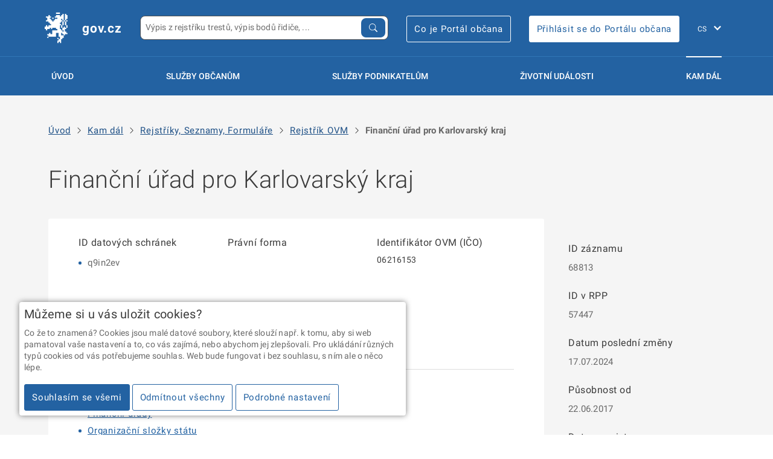

--- FILE ---
content_type: text/html; charset=utf-8
request_url: https://portal.gov.cz/organy-verejne-moci/financni-urad-pro-karlovarsky-kraj-57447
body_size: 17208
content:
<!DOCTYPE html>
<html class="" lang="cs">
  <head>
    <title>
    
    Finanční úřad pro Karlovarský kraj - gov.cz
    
    </title>
    <meta charset="UTF-8">

		<link rel="shortcut icon" href="/static/images/meta/favicon.ico?v=knceasdft">
		<link rel="apple-touch-icon" sizes="180x180" href="/static/images/meta/apple-touch-icon.png">
		<link rel="icon" type="image/png" sizes="32x32" href="/static/images/meta/favicon-32x32.png">
		<link rel="icon" type="image/png" sizes="16x16" href="/static/images/meta/favicon-16x16.png">
		<link rel="manifest" href="/static/images/meta/manifest.json">
		<link rel="mask-icon" href="/static/images/meta/safari-pinned-tab.svg" color="#2362a2">
		<meta name="msapplication-config" content="/static/images/meta/browserconfig.xml">
		<meta name="apple-mobile-web-app-title" content="PVS">
		<meta name="application-name" content="PVS">
		<meta name="theme-color" content="#2362a2">
    <meta name="google-site-verification" content="9nfVzLm6GFsnAtHxRDDyjDxO8rGFqhG6a71BDXM64-c" />  
    <meta name="viewport" content="width=device-width, initial-scale=1.0, user-scalable=no"> 
    
    <link rel="stylesheet" href="/static/gov-ds3/build/styles.min.css">
    <link rel="stylesheet" href="/static/gov-ds3/build/print.min.css">
    <link rel="stylesheet" href="/static/gov-ds4-styles/critical.css">
    
    <link rel="stylesheet" href="/static/gov-ds4-styles/components.css">
    
    <link rel="stylesheet" href="/static/css/pvs.css">

    <link rel="canonical" href="http://portal.gov.cz/organy-verejne-moci/financni-urad-pro-karlovarsky-kraj-57447">
    <link rel="alternate" href="http://portal.gov.cz/en" hreflang="en">

    
    
    <script>
      window.GOV_DS_CONFIG = {
        iconsPath: "/static/gov-ds4-icons"
      }
    </script>
    <script type="module" src="/static/gov-ds4/core/core.esm.js"></script>
    <script nomodule src="/static/gov-ds4/core/core.js"></script>
    


<script src="https://portal.gov.cz/katalogy/artefakty/dist/cookie-consent/0.2.0/cc.helper.js" crossorigin="anonymous"></script>

<!-- Google Tag Manager -->
<script>(function(w,d,s,l,i){w[l]=w[l]||[];w[l].push({'gtm.start':
 
new Date().getTime(),event:'gtm.js'});var f=d.getElementsByTagName(s)[0],
 
j=d.createElement(s),dl=l!='dataLayer'?'&l='+l:'';j.async=true;j.src=
 
'https://www.googletagmanager.com/gtm.js?id='+i+dl;f.parentNode.insertBefore(j,f);
 
})(window,document,'script','dataLayer','GTM-WS8LQLX');</script>
 
<!-- End Google Tag Manager -->


<link rel="stylesheet" href="https://portal.gov.cz/katalogy/artefakty/dist/components/latest/style.css" />
<script type="module" src="https://portal.gov.cz/katalogy/artefakty/dist/components/latest/rpp-pvs-menu-dropdown.es.js"></script>
<script type="module" src="https://portal.gov.cz/katalogy/artefakty/dist/components/latest/rpp-pvs-search.es.js"></script>



  </head>
  <body class="">
  
<div class="gov3-page">


    <header class="gov3-container gov3-container--no-y-offset gov3-header">
        <div class="gov3-container__content">
            <div class="gov3-header__holder">
                <div class="gov3-header__left">
                    <a href="/" class="gov3-link--inversed gov3-header__logo">
                        <div class="gov3-pictogram gov3-pictogram--inversed">
                            <svg viewBox="0 0 40 40" xmlns="http://www.w3.org/2000/svg"
                                xmlns:xlink="http://www.w3.org/1999/xlink" xml:space="preserve">
<path fill-rule="evenodd" clip-rule="evenodd" d="M24.1808 29.6714V32.8962H22.569V34.508H20.9559V39.3447H19.3441V37.7329H17.7323V39.3447H16.1205V36.1198H17.7323V34.508H19.3441V31.2844H17.7323V26.4478H14.5088V31.2844H4.83551V29.6714H3.22371V28.0596H5.64202V26.4478H7.25382V28.0596H9.67213V23.2242H16.1205V21.6112H14.5088V19.9994H9.67213V21.6112H8.06033V19.9994H6.4473V21.6112H3.22371V23.2242H1.61192V21.6112H0.00012207V18.3876H1.61192V16.7758H3.22371V18.3876H4.83551V16.7758H8.06033V15.164H6.4473V13.551H4.83551V11.9392H1.61192V10.3274H3.22371V7.10381H1.61192V5.49078H4.83551V3.87898H6.4473V5.49078H8.06033V7.10381H6.4473V8.71561H8.06033V10.3274H9.67213V11.9392H11.2839V10.3274H12.8957V8.71561H16.1205V7.10381H12.8957V5.49078H14.5088V3.87898H19.3441V5.49078H20.9559V3.87898H22.569V2.26719H24.1808V10.3274H22.569V8.71561H20.9559V10.3274H22.569V11.9392H20.9559V13.551H19.3441V15.164H20.9559V16.7758H19.3441V21.6112H20.9559V23.2242H22.569V24.836H24.1808V23.2242H22.569V19.9994H24.1808V18.3876H25.7926V19.9994H27.4043V21.6112H25.7926V24.836H27.4043V26.4478H29.0161V28.0596H25.7926V29.6714H24.1808V28.0596H22.569V26.4478H20.9559V29.6714H24.1808ZM19.3441 2.26719H14.5088V0.655396H19.3441V2.26719ZM9.67213 7.10257H11.2839V8.71437H9.67213V7.10257ZM20.9572 19.9994L20.9559 16.7758H22.5677V19.9994H20.9572ZM22.569 16.7746V11.9392H24.1808V16.7746H22.569ZM27.4043 19.9994V16.7758H29.0161V19.9994H27.4043ZM25.7926 16.7746V11.9392H27.4043V16.7758L25.7926 16.7746ZM27.4056 10.3274H29.0174V11.9392H27.4043L27.4056 10.3274ZM27.4043 3.87898H29.0161V8.71561H27.4043L27.4056 10.3274H25.7926V2.26719H27.4043V3.87898ZM24.1808 10.3274H25.7926V11.9392H24.1808V10.3274ZM17.7323 32.8962V34.508H16.1205V32.8962H17.7323ZM4.83551 31.2857V32.8975H3.22371V31.2857H4.83551Z" fill="white"/>
                            </svg>
                        </div>

                        <div class="gov3-header__site-name">gov.cz</div>
                    </a>
                </div>
                <div class="gov3-header__right">
                    <div class="gov3-header__item pvs-search-grow">
                        <div class="gov-widget">
                            <rpp-pvs-search class="rpp-pvs-search-lg" configPath='/rpp/components-config.json' language="cs"/>
                        </div>
                    </div>
                    <div class="gov3-header__item gov3-header__item--login">
                        <a class="gov3-button  gov3-button--primary-outlined  gov3-button--inversed" href="https://portalobcana.gov.cz" onclick="window.open(this.href); return false">
                            Co je Portál občana
                        </a>
                    </div>
                    <div class="gov3-header__item gov3-header__item--login">
                        <a class="gov3-button  gov3-button--primary  gov3-button--inversed" href="https://obcan.portal.gov.cz" onclick="window.open(this.href); return false">
                            Přihlásit se do Portálu občana
                        </a>
                    </div>
                    <div class="gov3-header__fixed-items">
                        <div class="gov3-header__item gov3-header__item--mobile">
                            <button class="gov3-header__hamburger">
                                <span></span>
                                <span></span>
                                MENU
                            </button>
                        </div>
                        <div class="gov3-header__item gov3-header__lang">
                            <div class="gov3-lang-switch">
                                <select id="pvs-gov3-language-selector" class="gov3-lang-switch__select" onchange="window.location=this.value">
                                    
                                    <option value="/" selected>CS</option>
                                    
                                    <option value="/en" >EN</option>
                                    
                                </select>

                                <label class="u-sr-only" for="f784a058-7e69-4133-decf-6a786eec72a5">
                                    Změna jazyka
                                </label>
                            </div>
                        </div>
                    </div>
                </div>
            </div>

            <hr class="gov3-header__separator">

            <div class="gov3-header__overlay"></div>
            <nav class="gov3-header__nav">
                <div class="gov3-header__nav-logo">
                    <div class="gov3-pictogram gov3-pictogram--inversed">
                        <svg viewBox="0 0 40 40" xmlns="http://www.w3.org/2000/svg"
                            xmlns:xlink="http://www.w3.org/1999/xlink" xml:space="preserve">
<path fill-rule="evenodd" clip-rule="evenodd" d="M24.1808 29.6714V32.8962H22.569V34.508H20.9559V39.3447H19.3441V37.7329H17.7323V39.3447H16.1205V36.1198H17.7323V34.508H19.3441V31.2844H17.7323V26.4478H14.5088V31.2844H4.83551V29.6714H3.22371V28.0596H5.64202V26.4478H7.25382V28.0596H9.67213V23.2242H16.1205V21.6112H14.5088V19.9994H9.67213V21.6112H8.06033V19.9994H6.4473V21.6112H3.22371V23.2242H1.61192V21.6112H0.00012207V18.3876H1.61192V16.7758H3.22371V18.3876H4.83551V16.7758H8.06033V15.164H6.4473V13.551H4.83551V11.9392H1.61192V10.3274H3.22371V7.10381H1.61192V5.49078H4.83551V3.87898H6.4473V5.49078H8.06033V7.10381H6.4473V8.71561H8.06033V10.3274H9.67213V11.9392H11.2839V10.3274H12.8957V8.71561H16.1205V7.10381H12.8957V5.49078H14.5088V3.87898H19.3441V5.49078H20.9559V3.87898H22.569V2.26719H24.1808V10.3274H22.569V8.71561H20.9559V10.3274H22.569V11.9392H20.9559V13.551H19.3441V15.164H20.9559V16.7758H19.3441V21.6112H20.9559V23.2242H22.569V24.836H24.1808V23.2242H22.569V19.9994H24.1808V18.3876H25.7926V19.9994H27.4043V21.6112H25.7926V24.836H27.4043V26.4478H29.0161V28.0596H25.7926V29.6714H24.1808V28.0596H22.569V26.4478H20.9559V29.6714H24.1808ZM19.3441 2.26719H14.5088V0.655396H19.3441V2.26719ZM9.67213 7.10257H11.2839V8.71437H9.67213V7.10257ZM20.9572 19.9994L20.9559 16.7758H22.5677V19.9994H20.9572ZM22.569 16.7746V11.9392H24.1808V16.7746H22.569ZM27.4043 19.9994V16.7758H29.0161V19.9994H27.4043ZM25.7926 16.7746V11.9392H27.4043V16.7758L25.7926 16.7746ZM27.4056 10.3274H29.0174V11.9392H27.4043L27.4056 10.3274ZM27.4043 3.87898H29.0161V8.71561H27.4043L27.4056 10.3274H25.7926V2.26719H27.4043V3.87898ZM24.1808 10.3274H25.7926V11.9392H24.1808V10.3274ZM17.7323 32.8962V34.508H16.1205V32.8962H17.7323ZM4.83551 31.2857V32.8975H3.22371V31.2857H4.83551Z" fill="white"/>
                        </svg>
                    </div>

                </div>

                <div class="gov3-header__nav-holder">
                    <div class="gov3-header__link ">
                        <a href="/" class="gov3-link  gov3-link--standalone  gov3-link--large  gov3-link--inversed">
                            Úvod
                        </a>
                    </div>

                    <div class="gov3-header__link">
                        <a href="/sluzby-verejne-spravy/?typ=FO" class="gov3-link  gov3-link--standalone  gov3-link--large  gov3-link--inversed" id="sluzby-obcanum-menu-button">
                            Služby občanům
                        </a>
                    </div>

                    <div class="gov3-header__link">
                        <a href="/sluzby-verejne-spravy/?typ=PFO,PO" class="gov3-link  gov3-link--standalone  gov3-link--large  gov3-link--inversed" id="sluzby-podnikatelum-menu-button">
                            Služby podnikatelům
                        </a>
                    </div>

                    
                    <div class="gov3-header__link ">
                        <a href="/zivotni-udalosti/" class="gov3-link  gov3-link--standalone  gov3-link--large  gov3-link--inversed ">
                            Životní události
                        </a>
                    </div>

                    <div class="gov3-header__link  is-active">
                        <a href="/kam-dal/" class="gov3-link  gov3-link--standalone  gov3-link--large  gov3-link--inversed">
                            Kam dál
                        </a>
                    </div>
                    

                    
                </div>
                <div class="gov3-header__item--mobile">
                    <div class="gov3-portal-header__extras ">
                        <a class="gov3-button  gov3-button--primary-outlined  gov3-button--inversed u-mb--05" href="https://portalobcana.gov.cz" onclick="window.open(this.href); return false">
                            Co je Portál občana
                        </a>
                        <br>
                        <a class="gov3-button  gov3-button--primary  gov3-button--inversed" href="https://obcan.portal.gov.cz" onclick="window.open(this.href); return false">
                            Přihlásit se do Portálu občana
                        </a>
                    </div>
                </div>
            </nav>

            <div style="position: relative">
                <rpp-pvs-menu-dropdown id="sluzby-obcanum-menu-widget" class="pvs-menu-dropdown" configPath='/rpp/components-config.json' language="cs" configuration='{"type": "OBCAN"}'></rpp-pvs-menu-dropdown>
            </div>
    
            <div style="position: relative">
                <rpp-pvs-menu-dropdown id="sluzby-podnikatelum-menu-widget" class="pvs-menu-dropdown" configPath='/rpp/components-config.json' language="cs" configuration='{"type": "PODNIKATEL"}'></rpp-pvs-menu-dropdown>
            </div>
        </div>

    </header>

    <div class="pvs-menu-overlay" id="pvs-menu-overlay"></div>

    
    <div class="gov3-container u-pb--unset">

        <div class="gov3-container__content">
            <gov-breadcrumbs>
                <ul>
                    <li>
                        <a href="/">Úvod</a>
                    </li>
                
                    <li>
                        <gov-icon type="components" name="chevron-right"></gov-icon>
                        
                            <a href="/kam-dal/">Kam dál</a>
                        
                    </li>
                
                    <li>
                        <gov-icon type="components" name="chevron-right"></gov-icon>
                        
                            <a href="/kam-dal/rejstriky-seznamy-formulare">Rejstříky, Seznamy, Formuláře</a>
                        
                    </li>
                
                    <li>
                        <gov-icon type="components" name="chevron-right"></gov-icon>
                        
                            <a href="/organy-verejne-moci/">Rejstřík OVM</a>
                        
                    </li>
                
                    <li>
                        <gov-icon type="components" name="chevron-right"></gov-icon>
                        
                            <strong>Finanční úřad pro Karlovarský kraj</strong>
                        
                    </li>
                
                </ul>
            </gov-breadcrumbs>
        </div>
    </div>
    
    
<div class="gov3-container">
    <div class="gov3-container__content">
        <h1>Finanční úřad pro Karlovarský kraj</h1>
        <div class="gov3-layout gov3-layout--ratio-3-1">
            <div class="gov3-layout__col gov3-layout__col--pos-right">
                <aside class="gov3-aside u-padding--no-top">
                    <h4>ID záznamu</h4>
                    <p>
                        68813
                    </p>
                    <h4>ID v RPP</h4>
                    <p>
                        57447
                    </p>
                    <h4>Datum poslední změny</h4>
                    <p>
                        17.07.2024
                    </p>
                    <h4>Působnost od</h4>
                    <p>
                        22.06.2017
                    </p>
                    <h4>Datum registrace</h4>
                    <p>
                        22.06.2017
                    </p>
                    <h4>Data platná k</h4>
                    <p>
                        24.01.2026
                    </p>
                </aside>
            </div>
            <div class="gov3-layout__col gov3-layout__col--pos-left gov3-layout__col--spread-3">
                <div class="gov3-content-block">
                    <div class="gov3-grid gov3-grid--x3 gov3-grid--plain">

                        <div class="gov3-grid-tile">

                            <h4>ID datových schránek</h4>
                            <p class="gov3-note">
                                <ul>
                                    
                                    <li>q9in2ev</li>
                                    
                                </ul>
                            </p>
                        </div>
                        <div class="gov3-grid-tile">

                            <h4>Právní forma</h4>
                            <p class="gov3-note">
                                <a href="/organy-verejne-moci/?ovm_kod_pravni_formy=">
                                    
                                </a>
                            </p>
                        </div>
                        <div class="gov3-grid-tile">

                            <h4>Identifikátor OVM (IČO)</h4>
                            <p class="gov3-note">06216153</p>
                        </div>
                        <div class="gov3-grid-tile">

                            <h4>Adresa</h4>
                            <p class="gov3-note">
                                
			                    Krymská 2011/2</li>
			                    <br>Karlovy Vary
			                    <br>36001 Karlovy Vary 1
			                    
                            </p>
                        </div>
                        <div class="gov3-grid-tile">

                            <h4>Organizační jednotka státu</h4>
                            <p class="gov3-note">Ano</p>
                        </div>
                    </div>
                    <hr>

                    <h4>Kategorie OVM</h4>
                    <ul>
                        
                            <li><a href="/organy-verejne-moci/?ovm_kod_kategorie=KO109">Finanční úřady</a></li>
                        
                            <li><a href="/organy-verejne-moci/?ovm_kod_kategorie=KO191">Organizační složky státu</a></li>
                        
                            <li><a href="/organy-verejne-moci/?ovm_kod_kategorie=KO421">Povinné subjekty ve smyslu § 14 odst. 1 až 3 zák. č. 283/1993 Sb.</a></li>
                        
                            <li><a href="/organy-verejne-moci/?ovm_kod_kategorie=KO523">Služební úřady bez IČO</a></li>
                        
                            <li><a href="/organy-verejne-moci/?ovm_kod_kategorie=KO540">Správci AIS podřízení vládě</a></li>
                        
                            <li><a href="/organy-verejne-moci/?ovm_kod_kategorie=KO199">Všechna OVM bez škol, školských zařízení a vysokých škol</a></li>
                        
                            <li><a href="/organy-verejne-moci/?ovm_kod_kategorie=KO524">Všechny služební úřady</a></li>
                        
                    </ul>
                </div>
            </div>
        </div>
    </div>
</div>

    <footer class="gov3-container u-bg-color--grey-dark gov3-footer">

        <div class="gov3-container__content">
            <section class="gov3-footer__upper">
                <div class="gov3-footer__col">
                    <h3 class="gov3-footer__headline">Informace</h3>

                    <ul class="gov3-list--plain">
                        
                        <li>
                            <a class="gov3-link  pvs-footer-link  gov3-link--inversed " href="/tiraz/osobni-udaje-a-cookies" >Zpracování osobních údajů a cookies</a>
                        </li>
                        
                        <li>
                            <a class="gov3-link  pvs-footer-link  gov3-link--inversed " href="/tiraz/pro-media" >Kontakty pro média</a>
                        </li>
                        
                        <li>
                            <a class="gov3-link  pvs-footer-link  gov3-link--inversed " href="/tiraz/mapa-webu" >Mapa webu </a>
                        </li>
                        
                        <li>
                            <a class="gov3-link  pvs-footer-link  gov3-link--inversed " href="/tiraz/prohlaseni-o-pristupnosti" >Prohlášení o přístupnosti</a>
                        </li>
                        
                        <li>
                            <a class="gov3-link  pvs-footer-link  gov3-link--inversed " href="https://postaticfiles.z6.web.core.windows.net/PVS_prirucka_uzivatel.pdf" target="_blank">Uživatelská příručka</a>
                        </li>
                        
                    </ul>
                </div>
                <div class="gov3-footer__col">
                    <h3 class="gov3-footer__headline">Máte dotaz? Napište nám</h3>

                    <ul class="gov3-list--plain">
                        <li>
                            <a class="gov3-link--inversed" href="mailto:portalobcana@dia.gov.cz">portalobcana@dia.gov.cz</a>
                            <a class="gov3-link gov3-link--standalone gov3-link--inversed" title="Zkopírovat do schránky" onclick="navigator.clipboard.writeText('portalobcana@dia.gov.cz')">
                                &#x29c9;
                            </a>
                        </li>
                    </ul>

                    <h3 class="gov3-footer__headline">Sledujte český eGovernment</h3>
                    <ul class="gov3-list--plain gov3-list--inline">
                        <li>
                            <a href="https://www.facebook.com/cz.eGovernment/" class="gov3-link--inversed" onclick="window.open(this.href); return false">
                                <span class="gov3-icon gov3-icon--facebook"></span>
                            </a>
                        </li>
                        <li>
                            <a href="https://x.com/gov_cz" class="gov3-link--inversed" onclick="window.open(this.href); return false">
                                <svg style="vertical-align: middle" width="23.25" height="21.25" viewBox="0 0 1200 1227" fill="none" xmlns="http://www.w3.org/2000/svg">
                                    <path d="M714.163 519.284L1160.89 0H1055.03L667.137 450.887L357.328 0H0L468.492 681.821L0 1226.37H105.866L515.491 750.218L842.672 1226.37H1200L714.137 519.284H714.163ZM569.165 687.828L521.697 619.934L144.011 79.6944H306.615L611.412 515.685L658.88 583.579L1055.08 1150.3H892.476L569.165 687.854V687.828Z" fill="white"/>
                                </svg>
                            </a>
                        </li>
                        <li>
                            <a href="https://www.youtube.com/channel/UCCEISjcwdeqghfa4Z2mWMOg" class="gov3-link--inversed" onclick="window.open(this.href); return false">
                                <span class="gov3-icon gov3-icon--youtube"></span>
                            </a>
                        </li>
                    </ul>

                </div>
                <div class="gov3-footer__col">
                    <h3 class="gov3-footer__headline">Portál veřejné správy vám přináší</h3>
                    <ul class="gov3-list--plain gov3-list--inline">
                        <li>
                            <a href="https://european-union.europa.eu/live-work-study/funding-grants-subsidies_cs" class="gov3-link--inversed" onclick="window.open(this.href); return false">
                                <img src="/static/images/logo-eu.svg" alt="Logo NextGeneration EU">
                            </a>
                        </li>
                        <li>
                            <a href="https://www.planobnovycr.cz/" class="gov3-link--inversed" onclick="window.open(this.href); return false">
                                <img src="/static/images/logo-npo.svg" width="120" alt="Logo Národní plán obnovy">
                            </a>
                        </li>
                    </ul>
                    <br>
                    <ul class="gov3-list--plain gov3-list--inline">
                        <li>
                            <a href="https://www.dia.gov.cz/" class="gov3-link--inversed" onclick="window.open(this.href); return false">
                                <img src="/static/images/logo-dia.svg" alt="Logo DIA">
                            </a>
                        </li>
                        <li style="margin-left: 1em">
                            <a href="https://nakit.cz/" class="gov3-link--inversed" onclick="window.open(this.href); return false">
                                <img src="/static/images/logo-nakit.svg" alt="Logo NAKIT">
                            </a>
                        </li>
                    </ul>
                </div>
            </section>

            <hr class="">

        <section class="gov3-footer__lower">
            <p class="gov3-footnote">
                2026 &copy; Digitální a informační agentura • Informace jsou poskytovány v&nbsp;souladu se zákonem č.&nbsp;106/1999 Sb., o&nbsp;svobodném přístupu k&nbsp;informacím.
            </p>

            <p class="gov3-footnote">
                Verze 4.2.260
            </p>
        </section>

        <button 
            class="gov3-button gov3-button--primary-outlined gov3-button--inversed gov3-footer__scroll-up gov3-js--scroll-up" 
            aria-labelledby="fo-scrollBtn">

            <span
                id="fo-scrollBtn"
                class="u-sr-only gov3-button__label">
                Zpět nahoru
            </span>
        </button>

<!-- Pixel: "egov all" -->



        </div>
    </footer>
        <script>
          const menuDropdownSluzbyObcanum = document.getElementById('sluzby-obcanum-menu-widget');
          const menuDropdownSluzbyPodnikatelum = document.getElementById('sluzby-podnikatelum-menu-widget');
          const triggerSluzbyObcanum = document.getElementById('sluzby-obcanum-menu-button');
          const triggerSluzbyPodnikatelum = document.getElementById('sluzby-podnikatelum-menu-button');
          const overlay = document.getElementById('pvs-menu-overlay');
      
          let activeDropdown = null;
          let timeoutId = null;
          const DROPDOWN_DELAY = 300;
      
          function toggleDropdown(dropdown, active) {
            if (active) {
              dropdown.classList.add('active');
            } else {
              dropdown.classList.remove('active');
            }
          }
      
          function handleMouseEnter(dropdown) {
            if (document.documentElement.clientWidth < 900) {
              return;
            }
            timeoutId = setTimeout(() => {
              activeDropdown = dropdown;
              toggleDropdown(dropdown, true);
              overlay.classList.add('active');
              if (dropdown === menuDropdownSluzbyObcanum) {
                toggleDropdown(menuDropdownSluzbyPodnikatelum, false);
              } else {
                toggleDropdown(menuDropdownSluzbyObcanum, false);
              }
            }, DROPDOWN_DELAY);
          }
      
          function handleMouseLeave(event) {
            clearTimeout(timeoutId);
            if (activeDropdown && !activeDropdown.contains(event.relatedTarget)) {
              toggleDropdown(activeDropdown, false);
              activeDropdown = null;
              overlay.classList.remove('active');
            }
          }
      
        function registerDropdown(dropdown, menuButton) {
            dropdown.addEventListener('mouseenter', () => handleMouseEnter(dropdown));
            dropdown.addEventListener('mouseleave', handleMouseLeave);
            menuButton.addEventListener('mouseenter', () => handleMouseEnter(dropdown));
            menuButton.addEventListener('mouseleave', handleMouseLeave);
        }

        registerDropdown(menuDropdownSluzbyObcanum, triggerSluzbyObcanum);
        registerDropdown(menuDropdownSluzbyPodnikatelum, triggerSluzbyPodnikatelum);

        </script>



    <button 
    class="gov3-fixed-trigger gov3-modal__trigger " 
    title="Průzkum uživatelské spokojenosti"
    id="feedback-form-button"
    data-id="modal-feedback-form" style="visibility: hidden; display: none">
    <span class="gov3-complex-icon gov3-complex-icon--review"></span>

    <span class="gov3-fixed-trigger__msg">
        Průzkum uživatelské spokojenosti
    </span>
    
</button>

<div
    id="modal-feedback-form"
    class="gov3-modal">

    <div class="gov3-modal__content">
        <div class="gov3-modal__content-inner">
                <h2>Průzkum uživatelské spokojenosti</h2>
                
                <form
                    action="#"
                    id="the-feedback-form"
                    onsubmit="feedbackForm.submit(); return false"                
                    class="gov3-review-form">
                
                    <div class="gov3-review-form__group">
                        <h3>1. Jak jste se o&nbsp;Portálu veřejné správy dozvěděl/a?</h3>
                        <div class="gov3-form-control gov3-form-control--custom">
                        
                            <ul class="gov3-form-group">
                                
                                <li class="gov3-form-group__item">
                                                <input
                                                    id="88043eae-05a3-f3c1-ca3c-b17d656ef7e0"
                                                    class="gov3-form-control__radio"
                                                    type="radio"
                                                    name="1"
                                                    value="TV"
                                                    required
                                                    aria-required="false"
                                                    aria-disabled="false"
                                                    onchange="feedbackForm.hideElement('1-e-input-hide')" 
                                                    
                                                    
                                                     />
                                                
                                                <label
                                                    class="gov3-form-control__label"
                                                    for="88043eae-05a3-f3c1-ca3c-b17d656ef7e0">
                                                    Z televize
                                                    
                                                </label>
                                                
                                                <span class="gov3-form-control__indicator"></span>
                                </li>
                                <li class="gov3-form-group__item">
                                                <input
                                                    id="b4361c3b-46a4-ae80-348f-636f9c1cf3a5"
                                                    class="gov3-form-control__radio"
                                                    type="radio"
                                                    name="1"
                                                    value="Internet"
                                                    required
                                                    aria-required="false"
                                                    aria-disabled="false"
                                                    onchange="feedbackForm.hideElement('1-e-input-hide')" 
                                                    
                                                    
                                                     />
                                                
                                                <label
                                                    class="gov3-form-control__label"
                                                    for="b4361c3b-46a4-ae80-348f-636f9c1cf3a5">
                                                    Na internetu
                                                    
                                                </label>
                                                
                                                <span class="gov3-form-control__indicator"></span>
                                </li>
                                <li class="gov3-form-group__item">
                                                <input
                                                    id="54a706c1-85e2-ed14-8f37-09916df870f5"
                                                    class="gov3-form-control__radio"
                                                    type="radio"
                                                    name="1"
                                                    value="Pribuzni"
                                                    required
                                                    aria-required="false"
                                                    aria-disabled="false"
                                                    onchange="feedbackForm.hideElement('1-e-input-hide')" 
                                                    
                                                    
                                                     />
                                                
                                                <label
                                                    class="gov3-form-control__label"
                                                    for="54a706c1-85e2-ed14-8f37-09916df870f5">
                                                    Od příbuzných či známých
                                                    
                                                </label>
                                                
                                                <span class="gov3-form-control__indicator"></span>
                                </li>
                                <li class="gov3-form-group__item">
                                                <input
                                                    id="86092fb9-0d10-74d5-770d-673c8d0b40a7"
                                                    class="gov3-form-control__radio"
                                                    type="radio"
                                                    name="1"
                                                    value="Urad"
                                                    required
                                                    aria-required="false"
                                                    aria-disabled="false"
                                                    onchange="feedbackForm.hideElement('1-e-input-hide')" 
                                                    
                                                    
                                                     />
                                                
                                                <label
                                                    class="gov3-form-control__label"
                                                    for="86092fb9-0d10-74d5-770d-673c8d0b40a7">
                                                    Na úřadě
                                                    
                                                </label>
                                                
                                                <span class="gov3-form-control__indicator"></span>
                                </li>
                                <li class="gov3-form-group__item">
                                                <input
                                                    id="b17c3147-138f-3458-d472-ed5d60df88b5"
                                                    class="gov3-form-control__radio"
                                                    type="radio"
                                                    name="1"
                                                    value="Jinak"
                                                    required
                                                    aria-required="false"
                                                    aria-disabled="false"
                                                    onchange="feedbackForm.showElement('1-e-input-hide')" 
                                                    
                                                     />
                                                
                                                <label
                                                    class="gov3-form-control__label"
                                                    for="b17c3147-138f-3458-d472-ed5d60df88b5">
                                                    Jinak – jak?
                                                    
                                                </label>
                                                
                                                <span class="gov3-form-control__indicator"></span>
                                </li>
                            </ul>
                        
                        </div>
                        <div class="gov3-form-control" id="1-e-input-hide" style="display: none; visibility: hidden">
                        
                                <input
                                    id="f0166497-92a1-d774-8a35-dc01dd936fea"
                                    class="gov3-form-control__input gov3-form-control__input--standalone"
                                    type="text"
                                    name="1-e-input"
                                    aria-required="false"
                                    aria-disabled="false"
                                    placeholder="Vyplňte"
                                    
                                     />
                            
                                <label
                                    class="gov3-form-control__label u-sr-only"
                                    for="f0166497-92a1-d774-8a35-dc01dd936fea">
                                    Vlastní odpověď
                                    
                                </label>
                        
                        </div>
                    </div>
                
                    <div class="gov3-review-form__group"  id="feedback-form-q2-group">
                        <h3>2. Proč jste Portál veřejné správy navštívil/a?</h3>
                        <div class="gov3-form-control gov3-form-control--custom
                            
                            
                            ">
                        
                            <ul class="gov3-form-group">
                                
                                <li class="gov3-form-group__item">
                                                <input
                                                    id="eeae2c74-9593-d6eb-f39a-c4ae1ce9f34e"
                                                    class="gov3-form-control__checkbox"
                                                    type="checkbox"
                                                    name="2-a"
                                                    aria-required="false"
                                                    aria-disabled="false"
                                                    
                                                    
                                                     />
                                                
                                                <label
                                                    class="gov3-form-control__label"
                                                    for="eeae2c74-9593-d6eb-f39a-c4ae1ce9f34e">
                                                    Hledal/a jsem informace o službách veřejné správy
                                                    
                                                </label>
                                                
                                                <span class="gov3-form-control__indicator"></span>
                                </li>
                                <li class="gov3-form-group__item">
                                                <input
                                                    id="956f8d88-6c30-1b77-dc29-cf254c740816"
                                                    class="gov3-form-control__checkbox"
                                                    type="checkbox"
                                                    name="2-b"
                                                    aria-required="false"
                                                    aria-disabled="false"
                                                    
                                                    
                                                     />
                                                
                                                <label
                                                    class="gov3-form-control__label"
                                                    for="956f8d88-6c30-1b77-dc29-cf254c740816">
                                                    Ze zvědavosti, chtěl/a jsem se jen podívat, jak vypadá
                                                    
                                                </label>
                                                
                                                <span class="gov3-form-control__indicator"></span>
                                </li>
                                <li class="gov3-form-group__item">
                                                <input
                                                    id="19be3c61-d93d-2a07-27d3-463301c35cc4"
                                                    class="gov3-form-control__checkbox"
                                                    type="checkbox"
                                                    name="2-c"
                                                    aria-required="false"
                                                    aria-disabled="false"
                                                    onchange="feedbackForm.handleVisibility(this, '2-c-input-hide')"
                                                    
                                                     />
                                                
                                                <label
                                                    class="gov3-form-control__label"
                                                    for="19be3c61-d93d-2a07-27d3-463301c35cc4">
                                                    Z jiného důvodu – jakého?
                                                    
                                                </label>
                                                
                                                <span class="gov3-form-control__indicator"></span>
                                </li>
                            </ul>
                        
                        </div>
                        <div class="gov3-form-control" id="2-c-input-hide" style="display: none; visibility: hidden">
                        
                                <input
                                    id="48a2a324-eb4a-c920-2fe8-c9252cb3b477"
                                    class="gov3-form-control__input gov3-form-control__input--standalone"
                                    type="text"
                                    name="2-c-input"
                                    aria-required="false"
                                    aria-disabled="false"
                                    placeholder="Vyplňte"
                                    
                                    
                                     />
                            
                                <label
                                    class="gov3-form-control__label u-sr-only"
                                    for="48a2a324-eb4a-c920-2fe8-c9252cb3b477">
                                    Vlastní odpověď
                                    
                                </label>
                        
                        </div>
                        <div class="gov3-form-control__message" style="display: none" id="feedback-form-q2-message">
                            Prosíme vyberte alespoň jednu z možností.
                        </div>
                    </div>
                
                    <div class="gov3-review-form__group">
                        <h3>3. Jak hodnotíte následující atributy Portálu veřejné správy?</h3>
                
                        <h4>Vzhled stránek</h4>
                        <div class="gov3-rating">
                            <p class="gov3-rating__label gov3-rating__label--max ">
                                Nejlepší
                            </p>
                        
                            <div class="gov3-form-control gov3-form-control--custom
                                
                                
                                ">
                            
                                <ul class="gov3-form-group gov3-form-group--inline">
                                    
                                    <li class="gov3-form-group__item">
                                                    <input
                                                        id="5dd20d20-5b96-8d8b-11f6-57d205eb241e"
                                                        class="gov3-form-control__radio"
                                                        type="radio"
                                                        name="3-1"
                                                        value="1"
                                                        required
                                                        aria-required="false"
                                                        aria-disabled="false"
                                                        
                                                        
                                                         />
                                                    
                                                    <label
                                                        class="gov3-form-control__label"
                                                        for="5dd20d20-5b96-8d8b-11f6-57d205eb241e">
                                                        1
                                                        
                                                    </label>
                                                    
                                                    <span class="gov3-form-control__indicator"></span>
                                    </li>
                                    <li class="gov3-form-group__item">
                                                    <input
                                                        id="68138d95-71e0-ae39-c3a3-bdc317736303"
                                                        class="gov3-form-control__radio"
                                                        type="radio"
                                                        name="3-1"
                                                        value="2"
                                                        aria-required="false"
                                                        aria-disabled="false"
                                                        
                                                        
                                                         />
                                                    
                                                    <label
                                                        class="gov3-form-control__label"
                                                        for="68138d95-71e0-ae39-c3a3-bdc317736303">
                                                        2
                                                        
                                                    </label>
                                                    
                                                    <span class="gov3-form-control__indicator"></span>
                                    </li>
                                    <li class="gov3-form-group__item">
                                                    <input
                                                        id="d368bfd6-1f5e-370b-ac14-6774d64288ad"
                                                        class="gov3-form-control__radio"
                                                        type="radio"
                                                        name="3-1"
                                                        value="3"
                                                        aria-required="false"
                                                        aria-disabled="false"
                                                        
                                                        
                                                         />
                                                    
                                                    <label
                                                        class="gov3-form-control__label"
                                                        for="d368bfd6-1f5e-370b-ac14-6774d64288ad">
                                                        3
                                                        
                                                    </label>
                                                    
                                                    <span class="gov3-form-control__indicator"></span>
                                    </li>
                                    <li class="gov3-form-group__item">
                                                    <input
                                                        id="1206fcd0-0db3-d4f3-bd9e-d69b8713afd3"
                                                        class="gov3-form-control__radio"
                                                        type="radio"
                                                        name="3-1"
                                                        value="4"
                                                        aria-required="false"
                                                        aria-disabled="false"
                                                        
                                                        
                                                         />
                                                    
                                                    <label
                                                        class="gov3-form-control__label"
                                                        for="1206fcd0-0db3-d4f3-bd9e-d69b8713afd3">
                                                        4
                                                        
                                                    </label>
                                                    
                                                    <span class="gov3-form-control__indicator"></span>
                                    </li>
                                    <li class="gov3-form-group__item">
                                                    <input
                                                        id="12c2ea4b-8945-ee77-3bc9-8b0bc3e57a2f"
                                                        class="gov3-form-control__radio"
                                                        type="radio"
                                                        name="3-1"
                                                        value="5"
                                                        aria-required="false"
                                                        aria-disabled="false"
                                                        
                                                        
                                                         />
                                                    
                                                    <label
                                                        class="gov3-form-control__label"
                                                        for="12c2ea4b-8945-ee77-3bc9-8b0bc3e57a2f">
                                                        5
                                                        
                                                    </label>
                                                    
                                                    <span class="gov3-form-control__indicator"></span>
                                    </li>
                                </ul>
                            
                            </div>
                        
                            <p class="gov3-rating__label ">
                                Nejhorší
                            </p>
                        </div>
                
                        <h4>Přehlednost stránek</h4>
                        <div class="gov3-rating">
                            <p class="gov3-rating__label gov3-rating__label--max ">
                                Nejlepší
                            </p>
                        
                            <div class="gov3-form-control gov3-form-control--custom
                                
                                
                                ">
                            
                                <ul class="gov3-form-group gov3-form-group--inline">
                                    
                                    <li class="gov3-form-group__item">
                                                    <input
                                                        id="cdee84a6-f9dc-a0dc-42d2-d6f052e3fb9b"
                                                        class="gov3-form-control__radio"
                                                        type="radio"
                                                        name="3-2"
                                                        value="1"
                                                        aria-required="false"
                                                        aria-disabled="false"
                                                        required
                                                        
                                                         />
                                                    
                                                    <label
                                                        class="gov3-form-control__label"
                                                        for="cdee84a6-f9dc-a0dc-42d2-d6f052e3fb9b">
                                                        1
                                                        
                                                    </label>
                                                    
                                                    <span class="gov3-form-control__indicator"></span>
                                    </li>
                                    <li class="gov3-form-group__item">
                                                    <input
                                                        id="edb70b9e-c072-346f-489e-a34f0182e877"
                                                        class="gov3-form-control__radio"
                                                        type="radio"
                                                        name="3-2"
                                                        value="2"
                                                        aria-required="false"
                                                        aria-disabled="false"
                                                        
                                                        
                                                         />
                                                    
                                                    <label
                                                        class="gov3-form-control__label"
                                                        for="edb70b9e-c072-346f-489e-a34f0182e877">
                                                        2
                                                        
                                                    </label>
                                                    
                                                    <span class="gov3-form-control__indicator"></span>
                                    </li>
                                    <li class="gov3-form-group__item">
                                                    <input
                                                        id="3fbad038-8b85-d3a9-1255-362db1e218c4"
                                                        class="gov3-form-control__radio"
                                                        type="radio"
                                                        name="3-2"
                                                        value="3"
                                                        aria-required="false"
                                                        aria-disabled="false"
                                                        
                                                        
                                                         />
                                                    
                                                    <label
                                                        class="gov3-form-control__label"
                                                        for="3fbad038-8b85-d3a9-1255-362db1e218c4">
                                                        3
                                                        
                                                    </label>
                                                    
                                                    <span class="gov3-form-control__indicator"></span>
                                    </li>
                                    <li class="gov3-form-group__item">
                                                    <input
                                                        id="6fe1bc7e-a65d-b1a5-f34f-b796ced36cfb"
                                                        class="gov3-form-control__radio"
                                                        type="radio"
                                                        name="3-2"
                                                        value="4"
                                                        aria-required="false"
                                                        aria-disabled="false"
                                                        
                                                        
                                                         />
                                                    
                                                    <label
                                                        class="gov3-form-control__label"
                                                        for="6fe1bc7e-a65d-b1a5-f34f-b796ced36cfb">
                                                        4
                                                        
                                                    </label>
                                                    
                                                    <span class="gov3-form-control__indicator"></span>
                                    </li>
                                    <li class="gov3-form-group__item">
                                                    <input
                                                        id="73e6496e-dfd7-322a-80f4-cf8bd708a3ba"
                                                        class="gov3-form-control__radio"
                                                        type="radio"
                                                        name="3-2"
                                                        value="5"
                                                        aria-required="false"
                                                        aria-disabled="false"
                                                        
                                                        
                                                         />
                                                    
                                                    <label
                                                        class="gov3-form-control__label"
                                                        for="73e6496e-dfd7-322a-80f4-cf8bd708a3ba">
                                                        5
                                                        
                                                    </label>
                                                    
                                                    <span class="gov3-form-control__indicator"></span>
                                    </li>
                                </ul>
                            
                            </div>
                        
                            <p class="gov3-rating__label ">
                                Nejhorší
                            </p>
                        </div>
                
                        <h4>Srozumitelnost informací</h4>
                        <div class="gov3-rating">
                            <p class="gov3-rating__label gov3-rating__label--max ">
                                Nejlepší
                            </p>
                        
                            <div class="gov3-form-control gov3-form-control--custom
                                
                                
                                ">
                            
                                <ul class="gov3-form-group gov3-form-group--inline">
                                    
                                    <li class="gov3-form-group__item">
                                                    <input
                                                        id="0d5cb821-0b01-58da-b4e6-61b321b47fa6"
                                                        class="gov3-form-control__radio"
                                                        type="radio"
                                                        name="3-3"
                                                        value="1"
                                                        aria-required="false"
                                                        aria-disabled="false"
                                                        required
                                                        
                                                         />
                                                    
                                                    <label
                                                        class="gov3-form-control__label"
                                                        for="0d5cb821-0b01-58da-b4e6-61b321b47fa6">
                                                        1
                                                        
                                                    </label>
                                                    
                                                    <span class="gov3-form-control__indicator"></span>
                                    </li>
                                    <li class="gov3-form-group__item">
                                                    <input
                                                        id="7f4abf94-d9b2-8490-0420-b19fc14a7061"
                                                        class="gov3-form-control__radio"
                                                        type="radio"
                                                        name="3-3"
                                                        value="2"
                                                        aria-required="false"
                                                        aria-disabled="false"
                                                        
                                                        
                                                         />
                                                    
                                                    <label
                                                        class="gov3-form-control__label"
                                                        for="7f4abf94-d9b2-8490-0420-b19fc14a7061">
                                                        2
                                                        
                                                    </label>
                                                    
                                                    <span class="gov3-form-control__indicator"></span>
                                    </li>
                                    <li class="gov3-form-group__item">
                                                    <input
                                                        id="7dbf73c7-f82b-c7f5-9701-e7918da50671"
                                                        class="gov3-form-control__radio"
                                                        type="radio"
                                                        name="3-3"
                                                        value="3"
                                                        aria-required="false"
                                                        aria-disabled="false"
                                                        
                                                        
                                                         />
                                                    
                                                    <label
                                                        class="gov3-form-control__label"
                                                        for="7dbf73c7-f82b-c7f5-9701-e7918da50671">
                                                        3
                                                        
                                                    </label>
                                                    
                                                    <span class="gov3-form-control__indicator"></span>
                                    </li>
                                    <li class="gov3-form-group__item">
                                                    <input
                                                        id="b58d80e6-8af2-f83f-e1c4-0dbc89fe96c8"
                                                        class="gov3-form-control__radio"
                                                        type="radio"
                                                        name="3-3"
                                                        value="4"
                                                        aria-required="false"
                                                        aria-disabled="false"
                                                        
                                                        
                                                         />
                                                    
                                                    <label
                                                        class="gov3-form-control__label"
                                                        for="b58d80e6-8af2-f83f-e1c4-0dbc89fe96c8">
                                                        4
                                                        
                                                    </label>
                                                    
                                                    <span class="gov3-form-control__indicator"></span>
                                    </li>
                                    <li class="gov3-form-group__item">
                                                    <input
                                                        id="d7cc3fbf-fb39-e828-f4b7-54837acdb2e7"
                                                        class="gov3-form-control__radio"
                                                        type="radio"
                                                        name="3-3"
                                                        value="5"
                                                        aria-required="false"
                                                        aria-disabled="false"
                                                        
                                                        
                                                         />
                                                    
                                                    <label
                                                        class="gov3-form-control__label"
                                                        for="d7cc3fbf-fb39-e828-f4b7-54837acdb2e7">
                                                        5
                                                        
                                                    </label>
                                                    
                                                    <span class="gov3-form-control__indicator"></span>
                                    </li>
                                </ul>
                            
                            </div>
                        
                            <p class="gov3-rating__label ">
                                Nejhorší
                            </p>
                        </div>
                
                        <h4>Užitečnost informací</h4>
                        <div class="gov3-rating">
                            <p class="gov3-rating__label gov3-rating__label--max ">
                                Nejlepší
                            </p>
                        
                            <div class="gov3-form-control gov3-form-control--custom
                                
                                
                                ">
                            
                                <ul class="gov3-form-group gov3-form-group--inline">
                                    
                                    <li class="gov3-form-group__item">
                                                    <input
                                                        id="a214d3ad-3b86-508f-af74-b1ae5fcad723"
                                                        class="gov3-form-control__radio"
                                                        type="radio"
                                                        name="3-4"
                                                        value="1"
                                                        aria-required="false"
                                                        aria-disabled="false"
                                                        required
                                                        
                                                         />
                                                    
                                                    <label
                                                        class="gov3-form-control__label"
                                                        for="a214d3ad-3b86-508f-af74-b1ae5fcad723">
                                                        1
                                                        
                                                    </label>
                                                    
                                                    <span class="gov3-form-control__indicator"></span>
                                    </li>
                                    <li class="gov3-form-group__item">
                                                    <input
                                                        id="2b391804-cb63-5821-ab8e-008fda113649"
                                                        class="gov3-form-control__radio"
                                                        type="radio"
                                                        name="3-4"
                                                        value="2"
                                                        aria-required="false"
                                                        aria-disabled="false"
                                                        
                                                        
                                                         />
                                                    
                                                    <label
                                                        class="gov3-form-control__label"
                                                        for="2b391804-cb63-5821-ab8e-008fda113649">
                                                        2
                                                        
                                                    </label>
                                                    
                                                    <span class="gov3-form-control__indicator"></span>
                                    </li>
                                    <li class="gov3-form-group__item">
                                                    <input
                                                        id="97eed3df-d7f7-d37f-655f-b6efb6fc3c35"
                                                        class="gov3-form-control__radio"
                                                        type="radio"
                                                        name="3-4"
                                                        value="3"
                                                        aria-required="false"
                                                        aria-disabled="false"
                                                        
                                                        
                                                         />
                                                    
                                                    <label
                                                        class="gov3-form-control__label"
                                                        for="97eed3df-d7f7-d37f-655f-b6efb6fc3c35">
                                                        3
                                                        
                                                    </label>
                                                    
                                                    <span class="gov3-form-control__indicator"></span>
                                    </li>
                                    <li class="gov3-form-group__item">
                                                    <input
                                                        id="78e3612f-5fb8-b949-4802-213a3ce882b5"
                                                        class="gov3-form-control__radio"
                                                        type="radio"
                                                        name="3-4"
                                                        value="4"
                                                        aria-required="false"
                                                        aria-disabled="false"
                                                        
                                                        
                                                         />
                                                    
                                                    <label
                                                        class="gov3-form-control__label"
                                                        for="78e3612f-5fb8-b949-4802-213a3ce882b5">
                                                        4
                                                        
                                                    </label>
                                                    
                                                    <span class="gov3-form-control__indicator"></span>
                                    </li>
                                    <li class="gov3-form-group__item">
                                                    <input
                                                        id="e385c4cb-97fa-cbb4-d05c-460ca1c77d94"
                                                        class="gov3-form-control__radio"
                                                        type="radio"
                                                        name="3-4"
                                                        value="5"
                                                        aria-required="false"
                                                        aria-disabled="false"
                                                        
                                                        
                                                         />
                                                    
                                                    <label
                                                        class="gov3-form-control__label"
                                                        for="e385c4cb-97fa-cbb4-d05c-460ca1c77d94">
                                                        5
                                                        
                                                    </label>
                                                    
                                                    <span class="gov3-form-control__indicator"></span>
                                    </li>
                                </ul>
                            
                            </div>
                        
                            <p class="gov3-rating__label ">
                                Nejhorší
                            </p>
                        </div>
                    </div>
                
                    <div class="gov3-review-form__group">
                        <h3>4. Jak často Portál veřejné správy využíváte?</h3>
                        <div class="gov3-form-control gov3-form-control--custom
                            
                            
                            ">
                        
                            <ul class="gov3-form-group">
                                
                                <li class="gov3-form-group__item">
                                                <input
                                                    id="72233f78-2c37-453b-8532-e924a275d8b2"
                                                    class="gov3-form-control__radio"
                                                    type="radio"
                                                    name="4"
                                                    value="Denne"
                                                    aria-required="false"
                                                    aria-disabled="false"
                                                    required
                                                    
                                                     />
                                                
                                                <label
                                                    class="gov3-form-control__label"
                                                    for="72233f78-2c37-453b-8532-e924a275d8b2">
                                                    Denně
                                                    
                                                </label>
                                                
                                                <span class="gov3-form-control__indicator"></span>
                                </li>
                                <li class="gov3-form-group__item">
                                                <input
                                                    id="2256b795-b041-929f-650f-c7208949bd4c"
                                                    class="gov3-form-control__radio"
                                                    type="radio"
                                                    name="4"
                                                    value="Tydne"
                                                    aria-required="false"
                                                    aria-disabled="false"
                                                    
                                                    
                                                     />
                                                
                                                <label
                                                    class="gov3-form-control__label"
                                                    for="2256b795-b041-929f-650f-c7208949bd4c">
                                                    Týdně
                                                    
                                                </label>
                                                
                                                <span class="gov3-form-control__indicator"></span>
                                </li>
                                <li class="gov3-form-group__item">
                                                <input
                                                    id="51b811a5-327e-27f1-8cef-f5cf55f9b555"
                                                    class="gov3-form-control__radio"
                                                    type="radio"
                                                    name="4"
                                                    value="Mesicne"
                                                    aria-required="false"
                                                    aria-disabled="false"
                                                    
                                                    
                                                     />
                                                
                                                <label
                                                    class="gov3-form-control__label"
                                                    for="51b811a5-327e-27f1-8cef-f5cf55f9b555">
                                                    Měsíčně
                                                    
                                                </label>
                                                
                                                <span class="gov3-form-control__indicator"></span>
                                </li>
                                <li class="gov3-form-group__item">
                                                <input
                                                    id="49f8529a-6fd6-3085-970e-316eb3f2d9a6"
                                                    class="gov3-form-control__radio"
                                                    type="radio"
                                                    name="4"
                                                    value="Mene"
                                                    aria-required="false"
                                                    aria-disabled="false"
                                                    
                                                    
                                                     />
                                                
                                                <label
                                                    class="gov3-form-control__label"
                                                    for="49f8529a-6fd6-3085-970e-316eb3f2d9a6">
                                                    Méně často
                                                    
                                                </label>
                                                
                                                <span class="gov3-form-control__indicator"></span>
                                </li>
                            </ul>
                        
                        </div>
                    </div>
                
                    <div class="gov3-review-form__group">
                        <h3>5. Hodláte Portál veřejné správy využít i&nbsp;v&nbsp;budoucnu?</h3>
                        <div class="gov3-form-control gov3-form-control--custom
                            
                            
                            ">
                        
                            <ul class="gov3-form-group">
                                
                                <li class="gov3-form-group__item">
                                                <input
                                                    id="7df37fab-a8ad-00c0-4241-16ef97e9e33c"
                                                    class="gov3-form-control__radio"
                                                    type="radio"
                                                    name="5"
                                                    value="Ano"
                                                    aria-required="false"
                                                    aria-disabled="false"
                                                    onchange="feedbackForm.hideElement('5-b-input-hide')"                                                    
                                                    required
                                                     />
                                                
                                                <label
                                                    class="gov3-form-control__label"
                                                    for="7df37fab-a8ad-00c0-4241-16ef97e9e33c">
                                                    ANO
                                                    
                                                </label>
                                                
                                                <span class="gov3-form-control__indicator"></span>
                                </li>
                                <li class="gov3-form-group__item">
                                                <input
                                                    id="ebd9ce87-4db2-c67f-1557-86c88837552c"
                                                    class="gov3-form-control__radio"
                                                    type="radio"
                                                    name="5"
                                                    value="Ne"
                                                    aria-required="false"
                                                    aria-disabled="false"
                                                    onchange="feedbackForm.showElement('5-b-input-hide')"                                                    
                                                    
                                                    
                                                     />
                                                
                                                <label
                                                    class="gov3-form-control__label"
                                                    for="ebd9ce87-4db2-c67f-1557-86c88837552c">
                                                    NE - proč?
                                                    
                                                </label>
                                                
                                                <span class="gov3-form-control__indicator"></span>
                                </li>
                            </ul>
                        
                        </div>
                        <div class="gov3-form-control" id="5-b-input-hide" style="display: none; visibility: hidden"">
                        
                                <input
                                    id="1b7297e9-ff0f-0297-e8d9-a3575f665ecd"
                                    class="gov3-form-control__input gov3-form-control__input--standalone"
                                    type="text"
                                    name="5-b-input"
                                    aria-required="false"
                                    aria-disabled="false"
                                    placeholder="Vyplňte"
                                    
                                    
                                     />
                            
                                <label
                                    class="gov3-form-control__label u-sr-only"
                                    for="1b7297e9-ff0f-0297-e8d9-a3575f665ecd">
                                    Vlastní odpověď
                                    
                                </label>
                        
                        </div>
                    </div>
                
                    <div class="gov3-review-form__group">
                        <div class="g-recaptcha" data-sitekey="6LfTgdAoAAAAAKMTzaidef6EOb0J3bQym7Oy_mCn"></div>
                    </div>
                
                    <div class="gov3-review-form__btns">
                        <button
                            class="gov3-button gov3-button--primary"
                            type="submit"
                            >
                    
                    
                            Odeslat dotazník
                    
                        </button>
                        &nbsp;&nbsp;&nbsp;&nbsp; 
                        <button
                            class="gov3-button gov3-button--primary-outlined"
                            type="button"
                            onclick="feedbackForm.defer()"           
                            >
                        
                        
                            Odložit na příští návštěvu
                        
                        </button>
                        <button
                            class="gov3-button gov3-button--secondary"
                            type="button"
                            onclick="feedbackForm.disable()"
                            >
                        
                        
                            Dotazník již nezobrazovat
                        
                        </button>
                    </div>
                </form>

        </div>

        <button
            class="gov3-button gov3-button--secondary gov3-modal__close"
            
            
            aria-labelledby="modal-close">
        
        
        
            <span
                id="modal-close"
                class="u-sr-only gov3-button__label">
                Zavřít modální okno
            </span>
        </button>
    </div>

    <div class="gov3-modal__backdrop"></div>
</div>
<script>
feedbackForm = {
    hide: function(){
        var e = document.getElementById('modal-feedback-form');
        e.classList.remove("is-active");
        e.classList.remove("is-visible");
        e = document.getElementById('feedback-form-button');
        e.style = "visibility: hidden; display: none"
        document.body.style = "";
    },
    show: function(){
        e = document.getElementById('feedback-form-button');
        e.style = ""
    },
    defer: function(e){
        document.cookie = "showForm=ne; path=/";        
        feedbackForm.hide();        
    },
    disable: function(e){
        var d = new Date();
        d.setTime(d.getTime() + (365 * 24 * 60 * 60 * 1000));
        var expires = "expires=" + d.toGMTString();
        c = "showForm=ne;" + expires + ";path=/";
        document.cookie = c;
        feedbackForm.hide();
    },
    submit: function(){
        var f = document.getElementById('the-feedback-form');

        if (!(f['2-a'].checked || f['2-b'].checked || f['2-c'].checked)){
            document.getElementById('feedback-form-q2-group').classList.add('gov3-form-control--error');
            document.getElementById('feedback-form-q2-message').style = "";
            document.getElementById('feedback-form-q2-group').scrollIntoView();
            return;
        }

	    var fd = new FormData(f);

	    var xhr =new XMLHttpRequest();
	    xhr.open("POST", "/xhr/submit-survey");
	    xhr.onreadystatechange = function(){
	        if (xhr.readyState == 4){
		        if (xhr.status != 204){
		            alert("Formulář se bohužel nepodařilo odeslat.");
    		    } else {
	                alert("Děkujeme");
                    feedbackForm.disable();
	            }
	        }
        }
	    xhr.send(fd);
    },
    showElement: function(id){
        var style = "";
        document.getElementById(id).style = style;
    },
    hideElement: function(id){
        var style = "display: none; visibility: hidden";
        document.getElementById(id).style = style;
    },
    handleVisibility: function(input, id){
        if (input.checked){
            this.showElement(id);
        } else {
            this.hideElement(id);
        }
    },

    showButton: function(){
        var t = this;
        function timeout_tick() {
            var formTimeout = document.cookie.replace(/(?:(?:^|.*;\s*)formTimeout\s*\=\s*([^;]*).*$)|^.*$/, "$1") * 1;
            formTimeout += 2;
            if (formTimeout >= 60){
                document.cookie = "formTimeout=; path=/"
                t.show();
            } else {
                document.cookie = "formTimeout=" + formTimeout + "; path=/";
                setTimeout(timeout_tick, 2000);
            }
        }
        setTimeout(timeout_tick, 2000);
    },
    init: function(){
        var odpoved = "";
        var name = "showForm=";
        var decodedCookie = decodeURIComponent(document.cookie);
        var ca = decodedCookie.split(';');
        for (var i = 0; i < ca.length; i++) {
            var c = ca[i];
            while (c.charAt(0) == ' ') {
                c = c.substring(1);
            }
            if (c.indexOf(name) == 0) {
                odpoved = c.substring(name.length, c.length);
            }
        }

        if (odpoved != "ne") {
            this.showButton();
        }
    }
};
feedbackForm.init();
</script>


    <div class="pvs-cookies" id="pvs-cookies-popup" 
     role="dialog">
    <div id="pvs-cookies-main">
        <h3>Můžeme si u vás uložit cookies?</h3>
        <p class="gov3-note u-color--grey-mid">Co že to znamená? Cookies jsou malé datové soubory, které slouží např. k tomu, aby si web pamatoval vaše nastavení a to, co vás zajímá, nebo abychom jej zlepšovali. Pro ukládání různých typů cookies od vás potřebujeme souhlas. Web bude fungovat i bez souhlasu, s ním ale o něco lépe.</p>
        <br>
        <button id="pvs-accept-cookies" class="gov3-button gov3-button--primary">Souhlasím se všemi</button>
        <button id="pvs-decline-cookies" class="gov3-button gov3-button--primary-outlined">Odmítnout všechny</button>
        <button id="pvs-customize-cookies" class="gov3-button gov3-button--primary-outlined">Podrobné nastavení</button>
    </div>
    <div id="pvs-cookies-customize" style="display:none">
        <h2>Nastavení souhlasů s cookies</h2>
        <p>Při vašich návštěvách webů z domény gov.cz používáme níže uvedené typy cookies. Vy nám udělujete souhlas k použití všech, nebo jen vybraných typů. Vaše dříve udělené souhlasy zde můžete upravit.</p>
        <div class="gov3-form-control gov3-form-control--custom">
            <ul class="gov3-form-group gov3-form-group--complex">
                <li class="gov3-form-group__item">
                    <input class="gov3-form-control__checkbox" 
                           type="checkbox" 
                           aria-required="false" 
                           aria-disabled="true" 
                           name="necessary" 
                           id="pvs-consent-necessary" disabled="" checked="">
                    <label class="gov3-form-control__label" for="pvs-consent-necessary">
                        Nezbytné cookies
                        <p>Bez těchto cookies stránky nefungují správně, po zavření prohlížeče se automaticky smažou (např. správné zobrazení stránky, session id, nastavení souhlasů).</p>
                    </label>
                    <span class="gov3-form-control__indicator"></span>
                </li>
                <li class="gov3-form-group__item">
                    <input class="gov3-form-control__checkbox" 
                           type="checkbox" 
                           aria-required="false" 
                           aria-disabled="false" 
                           name="functionality" 
                           id="pvs-consent-functionality">
                        <label class="gov3-form-control__label" for="pvs-consent-functionality">
                            Funkční cookies
                            <p>Trvalé cookies si dokážou zapamatovat nastavení uživatele, takže příště nemusí zadávat údaje, které již použil (např. uživatelské jméno, jazyk).</p>
                        </label>
                        <span class="gov3-form-control__indicator"></span>
                    </li>
                    <li class="gov3-form-group__item">
                        <input class="gov3-form-control__checkbox" type="checkbox" aria-required="false" aria-disabled="false" name="analytics" id="pvs-consent-analytics">
                        <label class="gov3-form-control__label" for="pvs-consent-analytics">
                            Statistické a výkonnostní cookies
                            <p>Pomáhají anonymně zjišťovat, jaké stránky na webu jsou oblíbené a jak je uživatelé využívají, tyto informace slouží k dalšímu zlepšování a úpravám stránek.</p>
                        </label>
                        <span class="gov3-form-control__indicator"></span>
                    </li>
                    <li class="gov3-form-group__item">
                        <input class="gov3-form-control__checkbox" type="checkbox" aria-required="false" aria-disabled="false" name="personalization" id="pvs-consent-personalization">
                        <label class="gov3-form-control__label" for="pvs-consent-personalization">
                            Reklamní cookies
                            <p>Zjišťují, jaký typ reklam uživatele oslovuje a umožňují zobrazovat mu reklamy, které jsou více relevantní.</p>
                        </label>
                        <span class="gov3-form-control__indicator"></span>
                    </li>
                </ul>
            </div>
            <button type="button" class="gov3-button gov3-button--primary" id="pvs-cookies-custom-save">Uložit nastavení</button>
            <button type="button" class="gov3-button gov3-button--primary-outlined" id="pvs-cookies-custom-close">Zavřít</button>
        </div>
    </div>
</div>
<script>
    if (document.cookie.split('; ').find(row => row.startsWith('pvs_cookies_consent='))) {
        document.getElementById("pvs-cookies-popup").style.display = "none";
    }

    document.getElementById("pvs-accept-cookies").addEventListener("click", function() {
        document.cookie = "pvs_cookies_consent=all; path=/; max-age=" + 60*60*24*365;
        document.cookie = "gcc_necessary=granted; path=/; max-age=" + 60*60*24*365;
        document.cookie = "gcc_functionality=granted; path=/; max-age=" + 60*60*24*365;
        document.cookie = "gcc_analytics=granted; path=/; max-age=" + 60*60*24*365;
        document.cookie = "gcc_personalization=granted; path=/; max-age=" + 60*60*24*365;
        document.getElementById("pvs-cookies-popup").style.display = "none";
    });

    document.getElementById("pvs-decline-cookies").addEventListener("click", function() {
        document.cookie = "pvs_cookies_consent=necessary; path=/; max-age=" + 60*60*24*365;
        document.cookie = "gcc_necessary=granted; path=/; max-age=" + 60*60*24*365;
        document.cookie = "gcc_functionality=denied; path=/; max-age=" + 60*60*24*365;
        document.cookie = "gcc_analytics=denied; path=/; max-age=" + 60*60*24*365;
        document.cookie = "gcc_personalization=denied; path=/; max-age=" + 60*60*24*365;
        document.getElementById("pvs-cookies-popup").style.display = "none";
    });

    document.getElementById("pvs-customize-cookies").addEventListener("click", function() {
        document.getElementById("pvs-cookies-main").style.display = "none";
        document.getElementById("pvs-cookies-customize").style.display = "block";
    });
    document.getElementById("pvs-cookies-custom-save").addEventListener("click", function() {
        document.cookie = "pvs_cookies_consent=custom; path=/; max-age=" + 60*60*24*365;
        document.cookie = "gcc_necessary=granted; path=/; max-age=" + 60*60*24*365;
        let functionality = document.getElementById("pvs-consent-functionality").checked ? "granted" : "denied";
        let analytics = document.getElementById("pvs-consent-analytics").checked ? "granted" : "denied";
        let personalization = document.getElementById("pvs-consent-personalization").checked ? "granted" : "denied";
        document.cookie = "gcc_functionality=" + functionality + "; path=/; max-age=" + 60*60*24*365;
        document.cookie = "gcc_analytics=" + analytics + "; path=/; max-age=" + 60*60*24*365;
        document.cookie = "gcc_personalization=" + personalization + "; path=/; max-age=" + 60*60*24*365;
        document.getElementById("pvs-cookies-popup").style.display = "none";
    });
    document.getElementById("pvs-cookies-custom-close").addEventListener("click", function() {
        document.getElementById("pvs-cookies-main").style.display = "block";
        document.getElementById("pvs-cookies-customize").style.display = "none";
    });

    (function(){
        function getCookie(name) {
            let value = "; " + document.cookie;
            let parts = value.split("; " + name + "=");
            if (parts.length === 2) return parts.pop().split(";").shift();
        }
        let modify_button = document.getElementById("pvs-modify-cookies");
        if (modify_button) {
            modify_button.addEventListener("click", function() {
                document.getElementById("pvs-cookies-popup").style.display = "block";
                let consent = getCookie("pvs_cookies_consent");
                let functionality = getCookie("gcc_functionality");
                let analytics = getCookie("gcc_analytics");
                let personalization = getCookie("gcc_personalization");
                document.getElementById("pvs-consent-functionality").checked = (function(){
                    return functionality === "granted";
                })();
                document.getElementById("pvs-consent-analytics").checked = (function(){
                    return analytics === "granted";
                })();
                document.getElementById("pvs-consent-personalization").checked = (function(){
                    return personalization === "granted";
                })();
                document.getElementById("pvs-cookies-main").style.display = "none";
                document.getElementById("pvs-cookies-customize").style.display = "block";
                document.getElementById("pvs-cookies-popup").style.display = "block";
            });
        }

    })();

</script>


</div>


<!-- Google Tag Manager (noscript) -->
<noscript><iframe src="https://www.googletagmanager.com/ns.html?id=GTM-WS8LQLX"
 
height="0" width="0" style="display:none;visibility:hidden"></iframe></noscript>
 
<!-- End Google Tag Manager (noscript) -->


    <script src="https://www.google.com/recaptcha/api.js" async defer></script>
    <script>
      RECAPTCHA_SITE_KEY="6LfTgdAoAAAAAKMTzaidef6EOb0J3bQym7Oy_mCn";
    </script>
    
  <script src="/static/gov-ds3/build/scripts.min.js"></script>
  
  <script src="/static/js/pvs.js"></script>
  <script src="/static/js/htmx.min.js"></script>
  <script src="/static/js/Sortable.js"></script>
  
  
</body>
</html>

--- FILE ---
content_type: text/html; charset=utf-8
request_url: https://www.google.com/recaptcha/api2/anchor?ar=1&k=6LfTgdAoAAAAAKMTzaidef6EOb0J3bQym7Oy_mCn&co=aHR0cHM6Ly9wb3J0YWwuZ292LmN6OjQ0Mw..&hl=en&v=N67nZn4AqZkNcbeMu4prBgzg&size=normal&anchor-ms=20000&execute-ms=30000&cb=qkazr5j3bxfg
body_size: 49417
content:
<!DOCTYPE HTML><html dir="ltr" lang="en"><head><meta http-equiv="Content-Type" content="text/html; charset=UTF-8">
<meta http-equiv="X-UA-Compatible" content="IE=edge">
<title>reCAPTCHA</title>
<style type="text/css">
/* cyrillic-ext */
@font-face {
  font-family: 'Roboto';
  font-style: normal;
  font-weight: 400;
  font-stretch: 100%;
  src: url(//fonts.gstatic.com/s/roboto/v48/KFO7CnqEu92Fr1ME7kSn66aGLdTylUAMa3GUBHMdazTgWw.woff2) format('woff2');
  unicode-range: U+0460-052F, U+1C80-1C8A, U+20B4, U+2DE0-2DFF, U+A640-A69F, U+FE2E-FE2F;
}
/* cyrillic */
@font-face {
  font-family: 'Roboto';
  font-style: normal;
  font-weight: 400;
  font-stretch: 100%;
  src: url(//fonts.gstatic.com/s/roboto/v48/KFO7CnqEu92Fr1ME7kSn66aGLdTylUAMa3iUBHMdazTgWw.woff2) format('woff2');
  unicode-range: U+0301, U+0400-045F, U+0490-0491, U+04B0-04B1, U+2116;
}
/* greek-ext */
@font-face {
  font-family: 'Roboto';
  font-style: normal;
  font-weight: 400;
  font-stretch: 100%;
  src: url(//fonts.gstatic.com/s/roboto/v48/KFO7CnqEu92Fr1ME7kSn66aGLdTylUAMa3CUBHMdazTgWw.woff2) format('woff2');
  unicode-range: U+1F00-1FFF;
}
/* greek */
@font-face {
  font-family: 'Roboto';
  font-style: normal;
  font-weight: 400;
  font-stretch: 100%;
  src: url(//fonts.gstatic.com/s/roboto/v48/KFO7CnqEu92Fr1ME7kSn66aGLdTylUAMa3-UBHMdazTgWw.woff2) format('woff2');
  unicode-range: U+0370-0377, U+037A-037F, U+0384-038A, U+038C, U+038E-03A1, U+03A3-03FF;
}
/* math */
@font-face {
  font-family: 'Roboto';
  font-style: normal;
  font-weight: 400;
  font-stretch: 100%;
  src: url(//fonts.gstatic.com/s/roboto/v48/KFO7CnqEu92Fr1ME7kSn66aGLdTylUAMawCUBHMdazTgWw.woff2) format('woff2');
  unicode-range: U+0302-0303, U+0305, U+0307-0308, U+0310, U+0312, U+0315, U+031A, U+0326-0327, U+032C, U+032F-0330, U+0332-0333, U+0338, U+033A, U+0346, U+034D, U+0391-03A1, U+03A3-03A9, U+03B1-03C9, U+03D1, U+03D5-03D6, U+03F0-03F1, U+03F4-03F5, U+2016-2017, U+2034-2038, U+203C, U+2040, U+2043, U+2047, U+2050, U+2057, U+205F, U+2070-2071, U+2074-208E, U+2090-209C, U+20D0-20DC, U+20E1, U+20E5-20EF, U+2100-2112, U+2114-2115, U+2117-2121, U+2123-214F, U+2190, U+2192, U+2194-21AE, U+21B0-21E5, U+21F1-21F2, U+21F4-2211, U+2213-2214, U+2216-22FF, U+2308-230B, U+2310, U+2319, U+231C-2321, U+2336-237A, U+237C, U+2395, U+239B-23B7, U+23D0, U+23DC-23E1, U+2474-2475, U+25AF, U+25B3, U+25B7, U+25BD, U+25C1, U+25CA, U+25CC, U+25FB, U+266D-266F, U+27C0-27FF, U+2900-2AFF, U+2B0E-2B11, U+2B30-2B4C, U+2BFE, U+3030, U+FF5B, U+FF5D, U+1D400-1D7FF, U+1EE00-1EEFF;
}
/* symbols */
@font-face {
  font-family: 'Roboto';
  font-style: normal;
  font-weight: 400;
  font-stretch: 100%;
  src: url(//fonts.gstatic.com/s/roboto/v48/KFO7CnqEu92Fr1ME7kSn66aGLdTylUAMaxKUBHMdazTgWw.woff2) format('woff2');
  unicode-range: U+0001-000C, U+000E-001F, U+007F-009F, U+20DD-20E0, U+20E2-20E4, U+2150-218F, U+2190, U+2192, U+2194-2199, U+21AF, U+21E6-21F0, U+21F3, U+2218-2219, U+2299, U+22C4-22C6, U+2300-243F, U+2440-244A, U+2460-24FF, U+25A0-27BF, U+2800-28FF, U+2921-2922, U+2981, U+29BF, U+29EB, U+2B00-2BFF, U+4DC0-4DFF, U+FFF9-FFFB, U+10140-1018E, U+10190-1019C, U+101A0, U+101D0-101FD, U+102E0-102FB, U+10E60-10E7E, U+1D2C0-1D2D3, U+1D2E0-1D37F, U+1F000-1F0FF, U+1F100-1F1AD, U+1F1E6-1F1FF, U+1F30D-1F30F, U+1F315, U+1F31C, U+1F31E, U+1F320-1F32C, U+1F336, U+1F378, U+1F37D, U+1F382, U+1F393-1F39F, U+1F3A7-1F3A8, U+1F3AC-1F3AF, U+1F3C2, U+1F3C4-1F3C6, U+1F3CA-1F3CE, U+1F3D4-1F3E0, U+1F3ED, U+1F3F1-1F3F3, U+1F3F5-1F3F7, U+1F408, U+1F415, U+1F41F, U+1F426, U+1F43F, U+1F441-1F442, U+1F444, U+1F446-1F449, U+1F44C-1F44E, U+1F453, U+1F46A, U+1F47D, U+1F4A3, U+1F4B0, U+1F4B3, U+1F4B9, U+1F4BB, U+1F4BF, U+1F4C8-1F4CB, U+1F4D6, U+1F4DA, U+1F4DF, U+1F4E3-1F4E6, U+1F4EA-1F4ED, U+1F4F7, U+1F4F9-1F4FB, U+1F4FD-1F4FE, U+1F503, U+1F507-1F50B, U+1F50D, U+1F512-1F513, U+1F53E-1F54A, U+1F54F-1F5FA, U+1F610, U+1F650-1F67F, U+1F687, U+1F68D, U+1F691, U+1F694, U+1F698, U+1F6AD, U+1F6B2, U+1F6B9-1F6BA, U+1F6BC, U+1F6C6-1F6CF, U+1F6D3-1F6D7, U+1F6E0-1F6EA, U+1F6F0-1F6F3, U+1F6F7-1F6FC, U+1F700-1F7FF, U+1F800-1F80B, U+1F810-1F847, U+1F850-1F859, U+1F860-1F887, U+1F890-1F8AD, U+1F8B0-1F8BB, U+1F8C0-1F8C1, U+1F900-1F90B, U+1F93B, U+1F946, U+1F984, U+1F996, U+1F9E9, U+1FA00-1FA6F, U+1FA70-1FA7C, U+1FA80-1FA89, U+1FA8F-1FAC6, U+1FACE-1FADC, U+1FADF-1FAE9, U+1FAF0-1FAF8, U+1FB00-1FBFF;
}
/* vietnamese */
@font-face {
  font-family: 'Roboto';
  font-style: normal;
  font-weight: 400;
  font-stretch: 100%;
  src: url(//fonts.gstatic.com/s/roboto/v48/KFO7CnqEu92Fr1ME7kSn66aGLdTylUAMa3OUBHMdazTgWw.woff2) format('woff2');
  unicode-range: U+0102-0103, U+0110-0111, U+0128-0129, U+0168-0169, U+01A0-01A1, U+01AF-01B0, U+0300-0301, U+0303-0304, U+0308-0309, U+0323, U+0329, U+1EA0-1EF9, U+20AB;
}
/* latin-ext */
@font-face {
  font-family: 'Roboto';
  font-style: normal;
  font-weight: 400;
  font-stretch: 100%;
  src: url(//fonts.gstatic.com/s/roboto/v48/KFO7CnqEu92Fr1ME7kSn66aGLdTylUAMa3KUBHMdazTgWw.woff2) format('woff2');
  unicode-range: U+0100-02BA, U+02BD-02C5, U+02C7-02CC, U+02CE-02D7, U+02DD-02FF, U+0304, U+0308, U+0329, U+1D00-1DBF, U+1E00-1E9F, U+1EF2-1EFF, U+2020, U+20A0-20AB, U+20AD-20C0, U+2113, U+2C60-2C7F, U+A720-A7FF;
}
/* latin */
@font-face {
  font-family: 'Roboto';
  font-style: normal;
  font-weight: 400;
  font-stretch: 100%;
  src: url(//fonts.gstatic.com/s/roboto/v48/KFO7CnqEu92Fr1ME7kSn66aGLdTylUAMa3yUBHMdazQ.woff2) format('woff2');
  unicode-range: U+0000-00FF, U+0131, U+0152-0153, U+02BB-02BC, U+02C6, U+02DA, U+02DC, U+0304, U+0308, U+0329, U+2000-206F, U+20AC, U+2122, U+2191, U+2193, U+2212, U+2215, U+FEFF, U+FFFD;
}
/* cyrillic-ext */
@font-face {
  font-family: 'Roboto';
  font-style: normal;
  font-weight: 500;
  font-stretch: 100%;
  src: url(//fonts.gstatic.com/s/roboto/v48/KFO7CnqEu92Fr1ME7kSn66aGLdTylUAMa3GUBHMdazTgWw.woff2) format('woff2');
  unicode-range: U+0460-052F, U+1C80-1C8A, U+20B4, U+2DE0-2DFF, U+A640-A69F, U+FE2E-FE2F;
}
/* cyrillic */
@font-face {
  font-family: 'Roboto';
  font-style: normal;
  font-weight: 500;
  font-stretch: 100%;
  src: url(//fonts.gstatic.com/s/roboto/v48/KFO7CnqEu92Fr1ME7kSn66aGLdTylUAMa3iUBHMdazTgWw.woff2) format('woff2');
  unicode-range: U+0301, U+0400-045F, U+0490-0491, U+04B0-04B1, U+2116;
}
/* greek-ext */
@font-face {
  font-family: 'Roboto';
  font-style: normal;
  font-weight: 500;
  font-stretch: 100%;
  src: url(//fonts.gstatic.com/s/roboto/v48/KFO7CnqEu92Fr1ME7kSn66aGLdTylUAMa3CUBHMdazTgWw.woff2) format('woff2');
  unicode-range: U+1F00-1FFF;
}
/* greek */
@font-face {
  font-family: 'Roboto';
  font-style: normal;
  font-weight: 500;
  font-stretch: 100%;
  src: url(//fonts.gstatic.com/s/roboto/v48/KFO7CnqEu92Fr1ME7kSn66aGLdTylUAMa3-UBHMdazTgWw.woff2) format('woff2');
  unicode-range: U+0370-0377, U+037A-037F, U+0384-038A, U+038C, U+038E-03A1, U+03A3-03FF;
}
/* math */
@font-face {
  font-family: 'Roboto';
  font-style: normal;
  font-weight: 500;
  font-stretch: 100%;
  src: url(//fonts.gstatic.com/s/roboto/v48/KFO7CnqEu92Fr1ME7kSn66aGLdTylUAMawCUBHMdazTgWw.woff2) format('woff2');
  unicode-range: U+0302-0303, U+0305, U+0307-0308, U+0310, U+0312, U+0315, U+031A, U+0326-0327, U+032C, U+032F-0330, U+0332-0333, U+0338, U+033A, U+0346, U+034D, U+0391-03A1, U+03A3-03A9, U+03B1-03C9, U+03D1, U+03D5-03D6, U+03F0-03F1, U+03F4-03F5, U+2016-2017, U+2034-2038, U+203C, U+2040, U+2043, U+2047, U+2050, U+2057, U+205F, U+2070-2071, U+2074-208E, U+2090-209C, U+20D0-20DC, U+20E1, U+20E5-20EF, U+2100-2112, U+2114-2115, U+2117-2121, U+2123-214F, U+2190, U+2192, U+2194-21AE, U+21B0-21E5, U+21F1-21F2, U+21F4-2211, U+2213-2214, U+2216-22FF, U+2308-230B, U+2310, U+2319, U+231C-2321, U+2336-237A, U+237C, U+2395, U+239B-23B7, U+23D0, U+23DC-23E1, U+2474-2475, U+25AF, U+25B3, U+25B7, U+25BD, U+25C1, U+25CA, U+25CC, U+25FB, U+266D-266F, U+27C0-27FF, U+2900-2AFF, U+2B0E-2B11, U+2B30-2B4C, U+2BFE, U+3030, U+FF5B, U+FF5D, U+1D400-1D7FF, U+1EE00-1EEFF;
}
/* symbols */
@font-face {
  font-family: 'Roboto';
  font-style: normal;
  font-weight: 500;
  font-stretch: 100%;
  src: url(//fonts.gstatic.com/s/roboto/v48/KFO7CnqEu92Fr1ME7kSn66aGLdTylUAMaxKUBHMdazTgWw.woff2) format('woff2');
  unicode-range: U+0001-000C, U+000E-001F, U+007F-009F, U+20DD-20E0, U+20E2-20E4, U+2150-218F, U+2190, U+2192, U+2194-2199, U+21AF, U+21E6-21F0, U+21F3, U+2218-2219, U+2299, U+22C4-22C6, U+2300-243F, U+2440-244A, U+2460-24FF, U+25A0-27BF, U+2800-28FF, U+2921-2922, U+2981, U+29BF, U+29EB, U+2B00-2BFF, U+4DC0-4DFF, U+FFF9-FFFB, U+10140-1018E, U+10190-1019C, U+101A0, U+101D0-101FD, U+102E0-102FB, U+10E60-10E7E, U+1D2C0-1D2D3, U+1D2E0-1D37F, U+1F000-1F0FF, U+1F100-1F1AD, U+1F1E6-1F1FF, U+1F30D-1F30F, U+1F315, U+1F31C, U+1F31E, U+1F320-1F32C, U+1F336, U+1F378, U+1F37D, U+1F382, U+1F393-1F39F, U+1F3A7-1F3A8, U+1F3AC-1F3AF, U+1F3C2, U+1F3C4-1F3C6, U+1F3CA-1F3CE, U+1F3D4-1F3E0, U+1F3ED, U+1F3F1-1F3F3, U+1F3F5-1F3F7, U+1F408, U+1F415, U+1F41F, U+1F426, U+1F43F, U+1F441-1F442, U+1F444, U+1F446-1F449, U+1F44C-1F44E, U+1F453, U+1F46A, U+1F47D, U+1F4A3, U+1F4B0, U+1F4B3, U+1F4B9, U+1F4BB, U+1F4BF, U+1F4C8-1F4CB, U+1F4D6, U+1F4DA, U+1F4DF, U+1F4E3-1F4E6, U+1F4EA-1F4ED, U+1F4F7, U+1F4F9-1F4FB, U+1F4FD-1F4FE, U+1F503, U+1F507-1F50B, U+1F50D, U+1F512-1F513, U+1F53E-1F54A, U+1F54F-1F5FA, U+1F610, U+1F650-1F67F, U+1F687, U+1F68D, U+1F691, U+1F694, U+1F698, U+1F6AD, U+1F6B2, U+1F6B9-1F6BA, U+1F6BC, U+1F6C6-1F6CF, U+1F6D3-1F6D7, U+1F6E0-1F6EA, U+1F6F0-1F6F3, U+1F6F7-1F6FC, U+1F700-1F7FF, U+1F800-1F80B, U+1F810-1F847, U+1F850-1F859, U+1F860-1F887, U+1F890-1F8AD, U+1F8B0-1F8BB, U+1F8C0-1F8C1, U+1F900-1F90B, U+1F93B, U+1F946, U+1F984, U+1F996, U+1F9E9, U+1FA00-1FA6F, U+1FA70-1FA7C, U+1FA80-1FA89, U+1FA8F-1FAC6, U+1FACE-1FADC, U+1FADF-1FAE9, U+1FAF0-1FAF8, U+1FB00-1FBFF;
}
/* vietnamese */
@font-face {
  font-family: 'Roboto';
  font-style: normal;
  font-weight: 500;
  font-stretch: 100%;
  src: url(//fonts.gstatic.com/s/roboto/v48/KFO7CnqEu92Fr1ME7kSn66aGLdTylUAMa3OUBHMdazTgWw.woff2) format('woff2');
  unicode-range: U+0102-0103, U+0110-0111, U+0128-0129, U+0168-0169, U+01A0-01A1, U+01AF-01B0, U+0300-0301, U+0303-0304, U+0308-0309, U+0323, U+0329, U+1EA0-1EF9, U+20AB;
}
/* latin-ext */
@font-face {
  font-family: 'Roboto';
  font-style: normal;
  font-weight: 500;
  font-stretch: 100%;
  src: url(//fonts.gstatic.com/s/roboto/v48/KFO7CnqEu92Fr1ME7kSn66aGLdTylUAMa3KUBHMdazTgWw.woff2) format('woff2');
  unicode-range: U+0100-02BA, U+02BD-02C5, U+02C7-02CC, U+02CE-02D7, U+02DD-02FF, U+0304, U+0308, U+0329, U+1D00-1DBF, U+1E00-1E9F, U+1EF2-1EFF, U+2020, U+20A0-20AB, U+20AD-20C0, U+2113, U+2C60-2C7F, U+A720-A7FF;
}
/* latin */
@font-face {
  font-family: 'Roboto';
  font-style: normal;
  font-weight: 500;
  font-stretch: 100%;
  src: url(//fonts.gstatic.com/s/roboto/v48/KFO7CnqEu92Fr1ME7kSn66aGLdTylUAMa3yUBHMdazQ.woff2) format('woff2');
  unicode-range: U+0000-00FF, U+0131, U+0152-0153, U+02BB-02BC, U+02C6, U+02DA, U+02DC, U+0304, U+0308, U+0329, U+2000-206F, U+20AC, U+2122, U+2191, U+2193, U+2212, U+2215, U+FEFF, U+FFFD;
}
/* cyrillic-ext */
@font-face {
  font-family: 'Roboto';
  font-style: normal;
  font-weight: 900;
  font-stretch: 100%;
  src: url(//fonts.gstatic.com/s/roboto/v48/KFO7CnqEu92Fr1ME7kSn66aGLdTylUAMa3GUBHMdazTgWw.woff2) format('woff2');
  unicode-range: U+0460-052F, U+1C80-1C8A, U+20B4, U+2DE0-2DFF, U+A640-A69F, U+FE2E-FE2F;
}
/* cyrillic */
@font-face {
  font-family: 'Roboto';
  font-style: normal;
  font-weight: 900;
  font-stretch: 100%;
  src: url(//fonts.gstatic.com/s/roboto/v48/KFO7CnqEu92Fr1ME7kSn66aGLdTylUAMa3iUBHMdazTgWw.woff2) format('woff2');
  unicode-range: U+0301, U+0400-045F, U+0490-0491, U+04B0-04B1, U+2116;
}
/* greek-ext */
@font-face {
  font-family: 'Roboto';
  font-style: normal;
  font-weight: 900;
  font-stretch: 100%;
  src: url(//fonts.gstatic.com/s/roboto/v48/KFO7CnqEu92Fr1ME7kSn66aGLdTylUAMa3CUBHMdazTgWw.woff2) format('woff2');
  unicode-range: U+1F00-1FFF;
}
/* greek */
@font-face {
  font-family: 'Roboto';
  font-style: normal;
  font-weight: 900;
  font-stretch: 100%;
  src: url(//fonts.gstatic.com/s/roboto/v48/KFO7CnqEu92Fr1ME7kSn66aGLdTylUAMa3-UBHMdazTgWw.woff2) format('woff2');
  unicode-range: U+0370-0377, U+037A-037F, U+0384-038A, U+038C, U+038E-03A1, U+03A3-03FF;
}
/* math */
@font-face {
  font-family: 'Roboto';
  font-style: normal;
  font-weight: 900;
  font-stretch: 100%;
  src: url(//fonts.gstatic.com/s/roboto/v48/KFO7CnqEu92Fr1ME7kSn66aGLdTylUAMawCUBHMdazTgWw.woff2) format('woff2');
  unicode-range: U+0302-0303, U+0305, U+0307-0308, U+0310, U+0312, U+0315, U+031A, U+0326-0327, U+032C, U+032F-0330, U+0332-0333, U+0338, U+033A, U+0346, U+034D, U+0391-03A1, U+03A3-03A9, U+03B1-03C9, U+03D1, U+03D5-03D6, U+03F0-03F1, U+03F4-03F5, U+2016-2017, U+2034-2038, U+203C, U+2040, U+2043, U+2047, U+2050, U+2057, U+205F, U+2070-2071, U+2074-208E, U+2090-209C, U+20D0-20DC, U+20E1, U+20E5-20EF, U+2100-2112, U+2114-2115, U+2117-2121, U+2123-214F, U+2190, U+2192, U+2194-21AE, U+21B0-21E5, U+21F1-21F2, U+21F4-2211, U+2213-2214, U+2216-22FF, U+2308-230B, U+2310, U+2319, U+231C-2321, U+2336-237A, U+237C, U+2395, U+239B-23B7, U+23D0, U+23DC-23E1, U+2474-2475, U+25AF, U+25B3, U+25B7, U+25BD, U+25C1, U+25CA, U+25CC, U+25FB, U+266D-266F, U+27C0-27FF, U+2900-2AFF, U+2B0E-2B11, U+2B30-2B4C, U+2BFE, U+3030, U+FF5B, U+FF5D, U+1D400-1D7FF, U+1EE00-1EEFF;
}
/* symbols */
@font-face {
  font-family: 'Roboto';
  font-style: normal;
  font-weight: 900;
  font-stretch: 100%;
  src: url(//fonts.gstatic.com/s/roboto/v48/KFO7CnqEu92Fr1ME7kSn66aGLdTylUAMaxKUBHMdazTgWw.woff2) format('woff2');
  unicode-range: U+0001-000C, U+000E-001F, U+007F-009F, U+20DD-20E0, U+20E2-20E4, U+2150-218F, U+2190, U+2192, U+2194-2199, U+21AF, U+21E6-21F0, U+21F3, U+2218-2219, U+2299, U+22C4-22C6, U+2300-243F, U+2440-244A, U+2460-24FF, U+25A0-27BF, U+2800-28FF, U+2921-2922, U+2981, U+29BF, U+29EB, U+2B00-2BFF, U+4DC0-4DFF, U+FFF9-FFFB, U+10140-1018E, U+10190-1019C, U+101A0, U+101D0-101FD, U+102E0-102FB, U+10E60-10E7E, U+1D2C0-1D2D3, U+1D2E0-1D37F, U+1F000-1F0FF, U+1F100-1F1AD, U+1F1E6-1F1FF, U+1F30D-1F30F, U+1F315, U+1F31C, U+1F31E, U+1F320-1F32C, U+1F336, U+1F378, U+1F37D, U+1F382, U+1F393-1F39F, U+1F3A7-1F3A8, U+1F3AC-1F3AF, U+1F3C2, U+1F3C4-1F3C6, U+1F3CA-1F3CE, U+1F3D4-1F3E0, U+1F3ED, U+1F3F1-1F3F3, U+1F3F5-1F3F7, U+1F408, U+1F415, U+1F41F, U+1F426, U+1F43F, U+1F441-1F442, U+1F444, U+1F446-1F449, U+1F44C-1F44E, U+1F453, U+1F46A, U+1F47D, U+1F4A3, U+1F4B0, U+1F4B3, U+1F4B9, U+1F4BB, U+1F4BF, U+1F4C8-1F4CB, U+1F4D6, U+1F4DA, U+1F4DF, U+1F4E3-1F4E6, U+1F4EA-1F4ED, U+1F4F7, U+1F4F9-1F4FB, U+1F4FD-1F4FE, U+1F503, U+1F507-1F50B, U+1F50D, U+1F512-1F513, U+1F53E-1F54A, U+1F54F-1F5FA, U+1F610, U+1F650-1F67F, U+1F687, U+1F68D, U+1F691, U+1F694, U+1F698, U+1F6AD, U+1F6B2, U+1F6B9-1F6BA, U+1F6BC, U+1F6C6-1F6CF, U+1F6D3-1F6D7, U+1F6E0-1F6EA, U+1F6F0-1F6F3, U+1F6F7-1F6FC, U+1F700-1F7FF, U+1F800-1F80B, U+1F810-1F847, U+1F850-1F859, U+1F860-1F887, U+1F890-1F8AD, U+1F8B0-1F8BB, U+1F8C0-1F8C1, U+1F900-1F90B, U+1F93B, U+1F946, U+1F984, U+1F996, U+1F9E9, U+1FA00-1FA6F, U+1FA70-1FA7C, U+1FA80-1FA89, U+1FA8F-1FAC6, U+1FACE-1FADC, U+1FADF-1FAE9, U+1FAF0-1FAF8, U+1FB00-1FBFF;
}
/* vietnamese */
@font-face {
  font-family: 'Roboto';
  font-style: normal;
  font-weight: 900;
  font-stretch: 100%;
  src: url(//fonts.gstatic.com/s/roboto/v48/KFO7CnqEu92Fr1ME7kSn66aGLdTylUAMa3OUBHMdazTgWw.woff2) format('woff2');
  unicode-range: U+0102-0103, U+0110-0111, U+0128-0129, U+0168-0169, U+01A0-01A1, U+01AF-01B0, U+0300-0301, U+0303-0304, U+0308-0309, U+0323, U+0329, U+1EA0-1EF9, U+20AB;
}
/* latin-ext */
@font-face {
  font-family: 'Roboto';
  font-style: normal;
  font-weight: 900;
  font-stretch: 100%;
  src: url(//fonts.gstatic.com/s/roboto/v48/KFO7CnqEu92Fr1ME7kSn66aGLdTylUAMa3KUBHMdazTgWw.woff2) format('woff2');
  unicode-range: U+0100-02BA, U+02BD-02C5, U+02C7-02CC, U+02CE-02D7, U+02DD-02FF, U+0304, U+0308, U+0329, U+1D00-1DBF, U+1E00-1E9F, U+1EF2-1EFF, U+2020, U+20A0-20AB, U+20AD-20C0, U+2113, U+2C60-2C7F, U+A720-A7FF;
}
/* latin */
@font-face {
  font-family: 'Roboto';
  font-style: normal;
  font-weight: 900;
  font-stretch: 100%;
  src: url(//fonts.gstatic.com/s/roboto/v48/KFO7CnqEu92Fr1ME7kSn66aGLdTylUAMa3yUBHMdazQ.woff2) format('woff2');
  unicode-range: U+0000-00FF, U+0131, U+0152-0153, U+02BB-02BC, U+02C6, U+02DA, U+02DC, U+0304, U+0308, U+0329, U+2000-206F, U+20AC, U+2122, U+2191, U+2193, U+2212, U+2215, U+FEFF, U+FFFD;
}

</style>
<link rel="stylesheet" type="text/css" href="https://www.gstatic.com/recaptcha/releases/N67nZn4AqZkNcbeMu4prBgzg/styles__ltr.css">
<script nonce="MVm3VCS1c7JsXgQyTab1ig" type="text/javascript">window['__recaptcha_api'] = 'https://www.google.com/recaptcha/api2/';</script>
<script type="text/javascript" src="https://www.gstatic.com/recaptcha/releases/N67nZn4AqZkNcbeMu4prBgzg/recaptcha__en.js" nonce="MVm3VCS1c7JsXgQyTab1ig">
      
    </script></head>
<body><div id="rc-anchor-alert" class="rc-anchor-alert"></div>
<input type="hidden" id="recaptcha-token" value="[base64]">
<script type="text/javascript" nonce="MVm3VCS1c7JsXgQyTab1ig">
      recaptcha.anchor.Main.init("[\x22ainput\x22,[\x22bgdata\x22,\x22\x22,\[base64]/[base64]/[base64]/[base64]/[base64]/UltsKytdPUU6KEU8MjA0OD9SW2wrK109RT4+NnwxOTI6KChFJjY0NTEyKT09NTUyOTYmJk0rMTxjLmxlbmd0aCYmKGMuY2hhckNvZGVBdChNKzEpJjY0NTEyKT09NTYzMjA/[base64]/[base64]/[base64]/[base64]/[base64]/[base64]/[base64]\x22,\[base64]\\u003d\x22,\x22LjrDnsOiw7QHwoTDhl40NW4hBcOKwpY3R8Kyw78WRkPCtMKPVFbDhcO8w6JJw5vDvcK7w6pcRDg2w6fCnzVBw4VWSTk3w73DksKTw4/[base64]/CqcO9wr/Cr1MFwr9ewrTCq8OJK8KsacOLdFh/OywkWMKEwpw5w6QbakIkUMOEE28QLRXDmSdzZMOCNB4sBsK2IX7Cn27CinYBw5Zvw7PCt8O9w7l2wq/DszMfEgNpwrTCucOuw6LCn2nDly/DssOEwrdLw5nCihxFwp7CmB/[base64]/Dl8OGRWrDo8OCw5QpSMOdYcKHwq0/SX7DssKtw6PDnj3CicKSw6jCtG7DusKYwpkxXVFFHF4Swo/Dq8OnVBjDpAEsVMOyw79cw4cOw7dVPXfCl8OqDUDCvMKxM8Ozw6bDiA18w6/CqXl7wrZUwoHDnwfDp8OMwpVUM8KIwp/DvcOaw4zCqMKxwqFlIxXDhxhIe8OWwrbCp8Kow5DDiMKaw7jCrcKxM8OKdVvCrMO0woI3FVZXNsORMHzCssKAwoLCtcOOb8KzwpPDjnHDgMK7wr3DgEdCw77CmMKrHsO6KMOGZUBuGMKMVyN/IhzCoWVIw5RELz1EFcOYw7nDgW3Dq2fDlsO9CMOEXMOywrfCg8KzwqnCgBIew6xaw4g7UnciwoLDucK7MlgtWsOfwr5HUcKVwp3CsSDDvMKoC8KDVcKGTsKbXMKbw4JHwrNpw5Efw4Quwq8bfS/DnQfCvFpbw6AFw7oYLAHCvsK1wpLCn8OWC2TDqAXDkcK1wrzCnjZFw4/[base64]/CvSPCqh8UYz/CjjAKwoTClTsBSzrCtyLCl8OMRsKdwrczejrDu8KtMSwJw6jCvMKww7TCgcKiYsOMwo5aLE3DpsKOS2E6wqnCnXrCqsOgw4HDq33ClF/Ct8KsF1RKPsOKw7dbUBPDq8O+wrE6AVvCksKvZcK0HF0QDMK2LxkHKMO+YMOdZQ0+T8KKwr/DucKhIsO+SVAGw7rCgiEKw4LDl3bDncKQwoI1Kl/[base64]/wpI8w6DCth5twpwmw70ywqAxYgvCmwB5w5o4VcOrbcOqVsKNw4VEHcKuT8KDw7zCocO/GcKNw5PCvzgnUAzCjE/DqTPCosKxwp1cwpE4wr8KN8KPwoBnw7RpFXXCpcOwwpnCpcOIwqTDucOuwoPDvEDCpMKAw4pUw4EUw77Dul3ChQ/[base64]/DqsKBw5rDhg3CuMKNw75owqnCmwNvLC8kZA82w4YMw4rCm0/ChSLCqn5Mw7I6MUE6NRXDi8Ola8OCw6AQUh9cRz3DpcKMe212RkAMY8KNfMKMCw5BWRDCisOZSMK/[base64]/[base64]/BMKBekbCvEXCh34TwqtAw6HDi3TCp1DCsMKnUsOvdyzDrcO+d8KEC8KPM0bDgMKswrPDnncIBcK7M8O/w6XDpDLCiMOPwo/CrsOEY8O6w7TDpcO3w5XCr0stHsKmWcOeLD4XTMOsSh7DqR/DqsOZXsKbSMOuwqnDisK/[base64]/ChSxtXcO4CX1jXMO8JFAzc3DCicO8wrUqM23DoDLDmn/CmsKKW8Ovw7gKecOHw7HCoWbDlRDDpBjCvMKZIkdjwptZwqjDpFLCij5dw4BEKi04JcKVNMOKw43CuMOnTQHDkcKtX8OawpoPUMOUw5ECw4LDuRkobsKhcC9BSsO6wo8hw7nDniHDlXACLirDicOjw4Ahwo/Cg0rCksKHwrtQw5AMIS7CtXhtwo7DsMOWO8KEw5lFw4p6UcO/dVArw5nCnRzDu8Ogw4QqTUklZE3Cl3jCsAkCwrDDgBvCvcOLRgfCmsK0DG/CocKCJ0AWw5zCpcKIwr3DkMOSGH89acK8w4BMFFdvwp0tKMK7ecK/w4VKUcOwKBs8B8KlPsK8wobCjcONwp92ccK9GArCgsOVfh/[base64]/CvsK7dAPCiMOBC8O3w4vDjUHCi8Kbw7rClULCowHDuGbDrRd0wrISw5NnRMOBwrZuBRZYw77ClDTDhcKWfMKSQCvDucKhw4TDpX8fwop0fcOZw5Nqw4RDPsOwBcOrwpVLf24EPsOUw4JFT8KHw7fCqMOAEMKfLcOKwrvClH0zMyJZw4V8SnrDij/DjW5RwpTDh2l8Q8O3w4PDusOcwppfw7vCiVxfDcKvfMKdwqJ6w7nDvcOBwoLCssK7w6PChsKVR0PCryhpTMKyHXdaYcOPOcKzw7nDocODbk3ClCvDhSTCsgBNwpVlw7oxDsOswr7DjkopPgF/wpgbYzpRwr/[base64]/Ds2gDwpAdfgfChj7DsDPDksOYw4vCmy1OAMOSwo/[base64]/IGbDj1F0VcOgwolmwp7ChCxewrBSw7wQUMKuw5Ngwo/DuMKZwolhWWzClXbCs8OtS3rCs8OhMkjCk8OFwpQ6Z3IBbQBpw5dLYMKsOEdeHFoqO8OPAcKsw6sDQSvDnWY2w5Uiwo55w6LCjWPCkcOUXFcYO8K6UXlWOW/Cp28wDsK0w7VzesKcXBTCkR9xdQfDtMO6w5TDsMOMw4HDjzbDhcKQBkXCkMOfw6DDpsKxw59DF1Yhw7RhA8Kzwoknw4cPMMKUDBXDpsKZw7bDs8ONwofDsBFhw6YAFMOgw7/[base64]/Ch8OUK1nDk8Kuan0Fw4HDqGk0UBLCqsOqwrwNwrohOxpRVsKXwq7DkmTCncObSsOTBcKeO8KpSkjCjsOWwq3DqSIpw4PDscKnwqXCuhcCwq/DlsKRwrppwpFuw5nDoBoBLXbDisKWQsOywrEAw5vDplDCqkkcw5BIw6zCkAPDgzFZJ8OcOG/Do8KcI1TDoSAeDcKBwpnDi8KJAMKbHEM9w7lPfMO5w5nCvcO/wqXCiMOrR0NgwrzCu3RAMcKOwpPDhD0RSyfDgsKfw50nw7fDtAc3DsK7w6HCvjvDhUEKwqzDgcOmwprClcOrw7lHZcOHJVUYTMKYe3R6aT95w6vCtjx7wosUw5gSw6zCmCNRwpPDvW0cwqsswplFQ3/DlsK/wpozw7BYN0Jww7JrwqjCisKfB1lTV2vCkgPCs8Kxw6XDuSMxwpkCw5nCtGrDhcKIw4/DhGZqw50jw4oNVsO/wonDvgfCrV8wRiBCwq/DumfDlDvCg1BEwqfCtXXDr38Rwqp8w6XCuUPCtsKSdsOQwrfDn8K1wrEZBB0qw4NHC8OuwpbCmmjDpMKCw5MIw6bChsKwwpfDuhcAwoXDmAFYPMOVLDB0wrjDlcONw5vDlSt3bMO/YcO1w65aXMOlFXRYwq0YZ8Onw7h2w545w5vDuEcjw5nDjMK9w4zCscORKgUMKcOqCTnDrGrCii1iw6fCmMKpwqXCvB7Du8K6OCHDj8KNwrzCrMO3bgXCk1jCmVU5wpTDhsK4BsKnesKcw6Zxwq7DvMOLwo82w7/CscKjw6vChBrDlV5JaMOTwodNejTCicOMwpXCrcOVw7HCnk/CisO3w6DCkDHCvsK4w7HCscKRw71QLFhsAcOpw6dAwqN6NMOuGjQxBMKmBXXDhMKEL8KKw5DCvA7CjiBTS0t8wp3DkAMddUfCt8KqEn/DlsO9w5x0IGjCqzrDlsOdw5EYw73DrcOLagPDm8Oyw5IgXcKswr7DjMKpFBB4XivChy4WwrhRfMKdKsOpw71yw4Bewr/ChMOxCMOuwqRIwoXDjsO6wr4twpjCpkPDkcKSEHVvw7LCs00tdcKla8O/w5/CosOlw7XDpW/Cr8KQXyQew4LDpkvCgkLDqF7DqsKAwpw1wqbCsMOFwoVvRBhMVcO9b0Ujw5XCsF9ZS0ZMbMORBMO2wpXDsHEDwp/DvE84wrvDtcKQw5kfw7fDq2zCnV/Dq8KaFMKQdsOaw6glwpRNwofCsMKlTUBnWS3Cq8KxwoN5w7HCvBIAw7h6NMKowr3Dh8KUQsK0wqvDiMKSw5YRw5NWH1F4wq0EIA3DllXDscO5Pn/CpWTDiyFsC8OywoLDvk1Vwq3CmcK+LXNzw6HCqsOiZcKPaQ3Dmg3Dlj4/[base64]/w5DCgMOWVMKPw6TDu8O9SsKYHMK6PMKRw651c8OrR8OKw63Cj8KbwpwqwqN8w7wsw5VPwq/[base64]/[base64]/BSfCiC/CpV7DqGEgO8KnegzCgMKswo53w4MLbsKcwo7DuzTDssOncEbCsSURA8KjVcK8B37CnT3DqnvDnH9vIcOLwrrDjmFGAkgOZ0VzAXJowptjGjzDtnrDjsKNw5jCslkYSnzDrQYNInnCs8OJw6wBZMKCUVw6wqRHflpUw6nDtMOnw4nCiwMuwoJUUB8IwoBkw6/CuzJ3wp0NG8KEwpvDpMKXw7sEw7dIHcOzwqvDusKpOMO/wpvDnXDDtw7CjcOmwqzDhQsQLBVOwq/DoSTDocKmJg3CjhZmw5bDvlfCog4aw6BGwoPDusOQwpl0wpDCjC/Dv8OdwoUHERUXwpYgJMK/w63CnkPDokrCiDnCvMKkwqRzwrPDncOkwpTCszJFXMOjwrvDj8KTwr4SDGzDjsOrw6I1G8O7wrrCjsONwrnCsMKYw6zDj0/DjsK1wpU6w7F5w55HBsOLU8OVwoBuDMOEw4DCq8KywrQmTUNvJDHDtU/CmnrDjFPCo3gLUcOVTsO7FcKlSRF+w64UGx3CjgrCpsOQdsKLw5PCsSJuwqBWLsO7JcKYwr5/[base64]/CV5LLFbCqcO+F21qKhwleRhYwo3CtMKIOA3DscOjH23ConVhwr89w7fCgMKVw7dWB8OKwqEtTR/Dk8O5w49FCzfDqlZQw7LCvMOdw6nDpDXDsl3Do8KCwplew4QWeRQRw4nCuRXCjMKmwqMIw6vClcOySsOGwrFVwoRhwrzDqn3DtcKRM2bDosOaw5DDm8OiR8Kww6pSw6hdTWhgbklTQz7Dg0hjw5B9wrPDs8KOw7nDgcOdKcOgwpwER8KgfMKcwp/Dgkg4ZBzCp1TCg2DDg8KzworDiMK+wr9Vw7AhQx7DrCLCsHvCpDPDgMKcw4B/DsOrwotOYMOSMMOtIMKCw6/[base64]/YMKrw4PDo0Jow4h5UcOJw5JRH8KIN3ZxwqsQOcOvHAdfw4oZw6gwwohXV2F6EhXCusO2dhrDlhgow5nClsKxw7fDlR3Cr2/Cg8Okw6EkwpPCn3B2J8K8w7l/woHDiBnDgCTClcOfw4DDmEjCj8K8wpXCvkrDmcOsw6zCo8KkwpHDpgAvUMONwptew7HCpcOefEfCtcORdFnDsifDszMvwrjDhgTDrnzDn8KjCk/CqsKpw55mVsK4FQAfGQjDrH8qwqUZKEfDhGTDhMOFw74lwrZEw6BrOMO3wrRrFMKCwrdkXikEw5zDssOcPMOrRWA9w4tOTMKVwrxaCQl+w7PCm8Oyw78pcjrCnMKEQ8KCwoPCg8KfwqfDmTfCosOlAyjDtQ7CnVDDgCwqHsKvwobClAHCk30/bwDDsTwZw4XDvsO1D1U5wolxwqg3wqTDg8Ouw7cLwp4cwqzDhMKDK8OtU8KdD8Ktw77ChcKPwqd4dcKqWiRdw6/CqsOERXd8C1hIYkZPw6bCjQIQRFhYCj/CghLDrEnDqGwNwpfCvgUow4/Dki3ChcOHwqdFcyhgOcKYHBrDisKcwr5qbD3Cqm5ww7vDhMK6UMKtOCnChRATw7xFwoMhN8O4AMOVw7rCmsO2wph9PCNabVbDhxrDoT7CscOkw5gHTcKCwojDrVkSPV3DnEHDmcK+w5HDlDw/w4nDgMOcesO8CUsqw4zCpmZRwoJPE8OYw5/Csy7CrMKuwrocQ8OMw6TDhQ/DlyjCm8KVISA6woU5HTQbRsKdw64xMwbDg8OEwpw/[base64]/w4hJwrsdw4vCrsKkwq7Dv2fDvkDDhkFwbcOZb8OcwqxVw5/DhjrDjMOrTMORw6gPYTkWw6EZwpY/R8KAw4M/Ojo4w5nCrU0OYcKGSEXCoSN0wqwYcjHDncO3dsOIw6bDhjdMwovCgcK6eirDqQ9Mw6MyLcKfR8OwAQwvJMK3w4TCucO8MwIhSxImw43CkG/[base64]/[base64]/woQtw4Zuw4fDkAjDpcKqw6w4wpY+wqtTw4UsOsOsSkzDgsOPw7bDvsO/NMKZw6bDomEVUsOeWFnDmlJqccK8IMO4w5haBHJJwoEoworCisOHHnHDqMKXC8O/AcOjw5nCgzNpVsK6wq9KMl3CryXCgB/DvcK9wqdYG2fChcKuwqjCrDlMcsKDw4rDkMKbZn7DiMONw60kG3Mkw4AWw6vDp8OsGMOgw6nCssKmw7Ujw7R8wpsAwpDDhsKraMK+b1/CsMKuShc4CXjDowRHNQ/[base64]/Dkix5w7BuwojDoQxGwp/CmMKJwqHDtBUgFsOaw6MWamkUw5dpw41nJMKbR8Kow5TDvT0aHcK7F2XDlRIVw7ArSXfCpsKHw7UFwpHDqsKZKVErwoJ8c0YowpdeY8OIwokyKcOxw4/Cpx40woPDjMKmw7EnQ1RQNcOpD2h2wpF1F8Krw5bCoMKOwpQUwrPDgTNuwohWwpRXbDRYP8O2LRzDiATCp8OkwoEnw6Rrw6J/fUV4AsKIMw3Ct8KUYsO3PGFQQinCj1pbwrPDr2BTH8KAwoBkwqIRw5kZwqV/[base64]/w7vClWjDmkXDjxfCl8KRWzgeGcOARsK2w594w7zCmnDCkcOmw6vDjcOgw64TYURlaMOTVBLDjsO+Kxp6w6Ibwq/Dg8Ohw5PCgcOvwpHDoD9Uw4XCnMKHw49FwoHDr1tFwrnDu8O2w5dowr1NF8KHG8KVw6nDkEsnSBRkwrjDpMKXwqHChE3Dll/DmSrClnXDmEvDo3RbwqARB2LCmMOdw7HDl8K4w4Q4RxDDjcKZw5/DmFxfP8OTw4jCvDoAwrp3CVQvwoA4envDh30Dwq0nBGlQwrXCsGEqwp5lEMOvdQPCvH7CnsOIw6fDp8KBbMOtwrQzwqXCm8K/wq9+N8OUwo3CgcOTNcOrYDnDiMOtXDLDnWg8KcKdwp/DgcOZUsKMaMK5wqnCiFjDhz7DsgbCqy7Cu8OadhoCw4pKw4HCuMK+YVPDmn3Cnwt0w6LCqMK+FcKXw5k8w4V9woDCucO5TsOwJGnCvsK6w6jDuy/CqTXDt8KGwpdEUcOGR3FbScKuLcK4U8KsaBYIJMKawqYrHEjCgsKoQ8OEw61YwpMseChOw5low4nCiMK6WsOWwq5Sw4LCoMK/wqnDgBsBdsO3wrjCo1vDrMOvw6I7wqtZwpXClcOfw5LCki1nw61RwopXw7fCvjLDsX9YZH9fC8KnwqMNZ8OCw7TDlUXDjcODw61VRMOtS3/Cl8O2BjIeZS0MwqtQwrVCd0LDjcOkWEXDtsKmAEghwo59T8Odw7zCsSXCiQrCqijDrsKBwozCo8OgVcKFTWDDgW1Nw55VVsOWw4sKw4YuIMODARTDk8KQYcKJw7vDgcKzXUM9A8K+wqTDhlxzwonCqRvChsOoJMODFBLDgkXDuyfCi8O9KHvCtSoewqZGK2d/JMOcw6ZEA8KFw7/CvHbCrnDDt8Ktw6XDgDFVw7fDqhhkO8O+w6/[base64]/[base64]/CkTnDs8OjAgjCpQRrA0VCcMKOaGPCtsOVwoxvw4IAw4NXGcK4wrrCtMO1wrjDkR/[base64]/CmMO9Om3DlQMiDRbCrTQZw4nDpMOOXhLDuhwhw5PClcObw5TCjMK8VXtOfSsgJsKEw7lTFsOvOUpMw7svw4TCsG/Du8OUw7oaGTxGwpwjw4VEw6vDjx3Cv8Ojwrglwr8twrrDvXRFNkDDhz3Cn0xDJU80CcKqwrxPacOWw7zCscKsFMOewovCusO1Gzl2AzXDocKuw6gfSUHDuxUYAH8dNsOhUTvDlsOywqkYSgcYTwPDvcO5UcKJHcKDwq7DqsO9AUzDmG/DgEQKw63DiMOFdmbCuzBYZ2DDhisvw64UAsOmAD/DvhHDoMKgZWUzGwDClAAsw5sRYQMTwplDwoAnbFHDqMOWwrPCi30tasKJHMKCSMOsZR4QGcOxAcKPwrkqw5PCrz95ODvCkSIoN8OTEXF7fAUYFTYnK0zDpFHDsmjCiTRYwroaw452esKuEnprLMKXw5TChMOJw7fCkXR4w5oQQsKpW8OZT0jCplFfw7wMHG/[base64]/CrncjaAvCkQomw6Q8w7jCuhXDtsKBw5rDqDMBHcK5w7jDs8KtOMOZwq8kw7/DlsOvwq3DusOawprCrcObLDV4TCwewqwzLMOic8KJeQkBfGRcwoHDkMOAwpEgwrvDvjtQwoBHwqTDox3Coi4/wr/DqTfDncO+QioCZl7CusOuL8KiwpdmfsKewo3DojzCm8KKWMOzJz/DjToywpvCpn7CkDgvXMKmwqHDqgvCv8OxIsKPTXMWV8Kyw6gwHxHChCDCtExEEsO7OcOlwrrDoSTDksOhTDrDqzLCsVA5ecKYwo/CkBnCjybCoXzDqmXDkUvCtBxJITXChsKnDcO/wozCmMOmQjMcwrTCi8OlwoEZbzwRGMKJwptkCcO/w5hsw63Ct8KCHngmwqDCtjwIw6nDl0dtwrwswpwZQ0XCrsKLw5bCssKSFwHCuULCs8K1BMOow4RLB2jCi3/Dok8fHcOQw4VWdsKhGwjDg1zDlT9tw5dLNUzDtcOywqoswrXClljDhGYsMRtGacO1VztZw5hHFcKFw5BEw4wKCis3wp89w6rDq8KbNcO5w5vDpTLDgBp/[base64]/w4PClMOQw7UjIEvDsMOSw5jCvXXDt8K3w6HClsOrw4kmT8OgQcK2YcObB8K3wrAdRMOSUydWw5rClC0twppcw63Dk0HDvMOTfsO8IBXDksKbw7LDjQF1wqYZEyEpw6YER8KYHsOvw5JODy16wp9sYxvCi2FJQ8O8cToefsOiw4zCgSJpfMK4WMKpRMO/NB/DkVDDhcO0woDCncK6woPDlsOTbMKlwootT8Ktw7AMwrXCpw8XwoZGw6LDkDDDjgUsP8OsJsOIFQlFwogYSMKuFMKjVQt1IFzDiC/DrXLCvz/DvsO8a8Owwo/[base64]/Cu8Oiwp7CsTozOAzDk8Ozw64/[base64]/Cr8KCwrnCrMKRajExwp/CtHTDkGsRwo3CrMKYwo4NDMKYw6xcOcKYwq4DPsKmwrXCq8KtRcOMG8Kqw6zCjETDp8K4w5EpfMOKPsKaVMO5w5rCicO7FsOqSCjDrj0iw74Dw5HDpsO/GcODHsO6CMOsOlk9diDCnBnCg8KcJzBxw6kvw5/DiE1mLgPCvgYpfsOgcsOjw7HCucKSwqDDtVLDkkfDlA8tw4HCqA3Ds8OBwoPDtFjDs8O/[base64]/e8O3w7zDvcKQUsKcw51zFsOBasK/GcKbCGt6wrVgwqxGwqhhwpvDvkRdwq9oQ0TClGIiwoHDgcOSJgMDemBWXCLDpsOVwp/[base64]/Cv8OnwoXDmiDCkMK6RMKwRjAOasKqwp0aOMOKwp0gYMOowoddf8KGLcOow6pXJsKxKcO1wqHCm1ZMw49Cc2HDoVHCu8K/wrPDqkYKGhDDkcOxwpkFw6XCpcOWw7jDiVLCnjEpMGkjA8OAwoslasOgwoDCg8K4bsO8GMK2wo9+wqTDg1/DtsKyWFNiNhTDvsOwEMOgwpDCoMKUQAjCnyPDk3x/w4TCqMO6wocXwpHCkyXDnV3DnxJ0Wl4fEcKyCMOZDMOLw50FwoklKgTCtks8w7VsN0jCvcOQwqRJMcO1wolEOhpHwp1bw6sVTsO1ZSDDhm8qbcOHHz42asKgwoVIw5TDhsOAfy7Dm0bDtU7Cp8O9YiTDmcOSw6XDuyLDnMOLwqjCrB1Ww5/Cl8OgGhhnwropw6QPGizDvF4IDsObwqN6wrDDvRNOwqhYesOUFMKqwrzCv8Kcwo/CulMMwoFVwrnCqMOIwp3Dr07DssOiGsKJwrjCuQpqCU94MljCjMKNwqFSw4MewokYKsKfDMKCwo3DgCXCvh0Dw5xZFEfDjcKKwrdkXFhwBcKpwr8SdcO7QlMnw5Axwpo7IwTChsKewp7Ck8K5Ll0Kw6/DhMKPwpzDvS/CiGvDvHnCksOMw5d/w4c6w7fDmi/CgSkLwocNaGrDtMKOOALDkMKJNwHCm8OMUsOOX0rCrcK2w53CnwohA8KrwpXCqictwoRCwojDr1Ubw4sRTC9YfcOpwo4Zw7tnw4QfUgRzw6Fgwotab2U8HcOlw6nDmmhbw4ZYCTccc0XDpcKsw7F2e8O2AcOOAsOlDcK9wqnCrhQjw4jCoMKbOMK/wrVWFsOXVwVeIHxJwqpGwpd2HcOBC3bDtSILCsODwp/DocKUwqYLHwPDv8OfF0lXLcKQw6fCgMKHw7jCncOdwpvDvsKCw57Cg0owacKnwoxocD4Awr/DlRjDjsKEw5/[base64]/CosKeV8OmaVrCvcODwpbCjcKVw7I1wpLCvMOqwrjCnkpNwo4tD1TDhcK1w4rCkcKYKAFCO3xAwpECPcK9wrdCfMOLwrDDksKhwrTDoMKwwoZswrTDl8Kjw4ZRwqRPwpfCrAAUZ8KXYEg0wp/Do8ONwrtgw4VAw6PDoB8LB8KNN8OFPW4LIVZyDl0xRwvChRXDnzfCr8OOwp8XwoPCksOdQ2w1Xw5xwrBpCMONwq/DsMO6woJ7X8OQw7JqVsOwwoQmWsOLOS7CpsK1dAHChcO1K2IZFsOcw5hpdQNacXzCkMOhGk4VHyfCkVVpw6DCqgxTwpDChQDDmXxfw4HChMKhexXDhsOXaMKKw6VxZsO5wr9Bw4lFwq3ChcOXwpMgZQnDncKcGXQHwqnCkQdzPcOgEB3Do1Q9Yn/[base64]/[base64]/[base64]/Ds35WXzjDqjTCtSPDtAgaw7RNAsOMw75nD8ONT8KpBMO5w6RhIGnDmcKVw7JRJsOxwopEwo/Clgtuw5XDjSlBO19HEx7CrcO9w6hhwoXDsMOJw7Fvw6bCsVElw4kmdMKPWcKvZcKiwpjCvsK8KiPDlnQLwqRswoYaw4dDw4EZFsKcworCtmtxG8KpNkrDi8KiEiLDuXVuWmTDkC3Chk7DuMKzw59kwpBwbRHDuBhLw7nChMOAw783R8K3bU/DhTzDm8Onw54dcMOHw4dNVsOywobCmMKuw6/DmMKUwoEWw6RyW8OPwr8kwpHCqCJoMcOUw6TClQd0wpnCp8OYFCtXw7l2wpDCvMK3wpk7IMKrwpI+w7nDqcKUJMKFGsOXw75DGT7Ch8OKw40iAR3Dmy/CiRsMw4jCghA0wqjCo8OGaMK3IBJCwoLDg8KBfEHCpcKifG7DgVTCsznCrBJ1fsOrMcK3fMO3w7E7w58xwrTDrMKvwo/Cmm/CkMOWwrkSwovCmF/[base64]/[base64]/wrfDv8K5w7rDlm7DhsO1w7wwF8OjOMKlUEcfw75yw7dGe1ojVcOMXzjCpG7CpMOLFT/CpQrCiGIEMsOgwo/ChsOYw5ISw4I6w7xLcsKye8KZT8Kqwq8rYcKTwp5NMgfCgMK1T8K2wqXCgcOgI8KOBAHDvFpWw65+TTPCqigzYMKkwonDr3/[base64]/Cn8O8cCjDucKwfMOdw7zClsKYCsOffMOwwq/[base64]/[base64]/X8KOwqUQKUzDjilHYXbCqcKWw47Du8OMw4x3MFvDojrCtznCh8OCLy7ChwvCucK8w7ZXwqjDkcKMCcKywoMENwhXwpjDl8KFWhhCIMOAX8O8JkjCnMO7wpB/NcOGFG0/w6TDvMKvEsKZw7LDhHPCh0J1XSI9I1vCkMKZw5TCkFEcP8OqB8KOwrPCsMORG8Oew44PGMOJwqkxwotgwp3CgsKNG8KfwonDqsKZPcOvw5TDrMOnw5/[base64]/[base64]/ChcKiEsKqwozClng8w5bDucO2w4VfAMKUFUHClMOndAJEwp3CpxgYVsKVwoxYecOqw5R9wr8sw6Iawpg2csKlw4XCgsKswrXDmcO7KUPDtEXCiUHCgzYVwq7CohkSZ8KWw6h7YMKgOBcmAGNhCsO5wo7Dh8K4w6bCrcO0VMOBJmw/LMK1V3UPwo3DuMO5w6vCq8OTw6stw6FHLsO/wr3DmwbDlW8jw79Jw5xqwqvCpRoDB1dNwqJgw6/Dr8K4N00AXMOmw402OGNFw6tdwoEVFXUzwpjDoH/DgU5Ua8KZaTHClsO3K15QG2vDi8OOwoTCvQ4MUMOsw5zChw5RBl/Dv1XDjU97w4lwAcKew5PCtsKKDD0Ew67ChzrCqVkiw4wEwofCuztNeD5BwqfCksK3d8KEEB/DkF/[base64]/DpzAZwr15wrDDsMO9w4bClcKvw4bDvwxbasKPU1YBf1zCvVIcwrnCon3CombCi8O8wqZOw6AEFMKyfcObZMKMw61jXjLDisKowo9zZsO4RTzCpcKtwoLDmMOkTAzCnjEOKsKHw4DCm3vCh1nCg3/CgsKFLsOsw7dpPsOCXFAcdMOrw5/DscKgwrpGT2PDtMOcw7PCoUrDlhvDknsJN8OiYcOCwpPDvMOqwoXDqjHDmMK1RMOgJFjDpsKWwqVNWW/DpDPCtcK2ShIrw5hpw4oKw69ew6zDpsORfsOowrDDjMOrZU8Swq0swqIrYcORWnc+wqgLwqbCt8OPI1ocPMKXw6zCrsOGwrHCmU4nAsKaKMKFAhk7UzjCgHgAwq7DmMOXwoTDn8K5w6LDpMOpwr0XwqPCsQ9zwqR/ETZOGsKRwpDCgALCoCTCtjZtw4zCgsOIA2jCkSV5V13CswvCl2QGwopEwoTCnsKAw5vDtw7DkcKMw63Cp8OAw7RDN8K4LcKpHhteFngYacOrw5JYwrBiwooqw4grw7J5w54Aw5/DtcO4IAFJw4JsQiDDlsK3GcOIw53Cs8KyI8OHBCLChhnCpsK6Si7Dh8OnwonCjcOWPMOvK8ONYcKBVz/Cq8K8RRAxwqt9GMOiw5Eow53DmcKaLxBzwpgdRcKNXMKiESfDiXHDo8KpBcO9UcOrd8K5TGJEw5Mpwpwpw4dacsOHwq3CtEHDvcKNw5zClsKZw7fClcKZw63CgMO/w7HDnhBhSldTcMKjwpglZGnDnDHDoTfCuMKUEcKhw7sTfcKpLMKuUsKPMnRpL8OQB1FuEgnCmCLCpAVrMcODw4fDuMOvw4hONW7DqHJnwrfCnj3ClUNPwoLDo8KFVhTDpUrCssOWcXLDjF/CgsOuLMO3b8Kvw5/DiMKkwpcRw5HClcOPeDTDr2PDniPCqF18w63Dvk0XbF8MC8OtWcKrw5fDksObAMKEwrc7KMOowpHDmMKPw4TDosKtw4TCnh3CrU/CrVZAOwPDpTHDh1PDpsO6csKLV1R8d1vDisKLACjDm8K9w6bDisKmXiUbwqnClgjDtcKYw6M6w5k1CMKXPcKcbcKSEXDDgQfCnsOTOGZDw7VxwqlawprDpRETZUk7P8OWwrJwaDHDnsKuBcK6JMK3w7Jbw7XDlAfChUnChw/DgsKRL8KoAm5DNg5bK8K9CsKjBMOtODcZw6nCgCzDrMOoVsOWwrXCgcOqw6lRTsKvw57CtQjCpcOSwpDCsVUowo0aw53DvcKPwqvCsHPCiDcNwp3CmMKqwoQvworDtz0wwr/Di3xfZsOWPMO2wpVCw6Q1w4jDrcOVQyJcw5wMw5HCnSTCg03DrxHCgEAmw5ghX8K6fHLDsRkdYiJbbMKiwqfCskxDw5DDpsOvw7LDi0BYJ2svw6HDohnDols6HwtBRsK5wqsab8K0w6/DlBgAbMOOwq3Cj8K5Y8OKJMOWwrlKUcOAKDoRVsOVw5XCh8Kjwq9Ew4c/[base64]/CmX/[base64]/Cs18VdcK8w6XCg3jDi38JwrVaw74NK0/DtX3DgUrCvSzDjUTCkjfCiMOAw5ELw4JBw4nClEJKwrt6wrDCtWXCo8Kew5DDgcOpOsOzwqFBKDRYwo/CvMO8w7Qmw5TCksKxESHDoRfDpkfChsO1NcO/w6NDw413woVZw5IDw7g1w7nDmMKtaMOJwqLDgsK+QsK3ScKlN8KpC8Ojw6vCklwSw7wewrgnwo/DoFHDjWTCozPDqGjDqADCqxAkTR8WwpLDv0zDrcOyOW0aalrCssKgRi/CtiDDtCHDpsK3w4rCrcK5FknDskkqw7w0w5Zlwoxew79SHMKpUV5cCgrClMKFw6dkw7saN8OLwoxtw6fDs3nCt8KQd8KNw4XCo8K6O8KIwr/CkMO1UMO7RsKRw7rDtcOhwpthw7JJwoPDvH9nwprDhwjCs8K0wqRLwpLCo8OibCjCgcOWGRfCmEjCpcKPSADCjsOtw7fDgVo2wq9uw79FbcKWD0p2aysfw5Jiwr7Dtxx/TMOKGcKqRcO7w7jDpcKIWTXCuMOlKsK8I8KRw6Iiwr5Zw6/ChcOrwq0MwpjCm8OKw7g0woTDjhTCiDlQw4BpwoRZw6TDvHBaRsOKwq3DtcOoYgwNR8OTw5h4w5jDmXw5wr/DvcOpwrjCmMOowoPCq8KoM8KAwqJGwqgCwqNcw6rCqzcWw6nCuAXDrVbDsRROc8OhwqJCwporIcOHwqrDksOGVj/CjBI1fSDCqsOCPMKXwqbDkFjCr1IVdsKlw5Z9wqx1NisKw6TDuMKNbcOwCcKow4ZZwo7Dum/DoMKLChHDoyPChMO/w7FvEjbDt0tdwqgtwrE2PkbDhsK1w7pLdGXCvsO/Ty7Cg10awqLCnB7DsUrDjDkNwozDnkzDhzV8EGZEw4DCtATCn8OXVV1sdMOlU0HCgcODw4TDphDCrcKRX09/w7xOwoV/SS/CuQXDscKWw4s9w4LCoinDsj4jwoXDlw99FEUOw5lywpjDncK2w4xsw7YfUcKNTSIBCSdPcFLCtsKsw58gwo04w7LDrsOoOMKGcsKTAUbCnGHDsMOHaic8D0Rjw6BYNVjDlsKAf8KLwq/CtljCosOYwqrDn8ORw4/DrizCm8O3YBbDtMOewqLDrsKawq/DvMOIHArCmnTDoMKXw67DlcOsHMKZw5LDiBkfJk1BaMORXktwPcOJAMOrJE1pwoDCj8OcdcKDeWknwrrDvEwRwqswL8KewqPDuF4Bw6IADsKDw7fCicObw5HCkMKzVsKdTzp2AQ7Cp8KqwrknwoExE1U9wr/DgkbDsMKIwovCoMOwwq7CqsOIwrcqBMKJBzHDqlPDksKFw5t4QMK8fn/DtQXDrMOpw6rDrMOZQ2jCgcKhFQPCkC1USsO/[base64]/w7PDkMKiHcOGBMOdwqFOw5dpQy/DpMK8wr7CjwUFZ2jCmMOcccK3w5JfwoPClxNBGsKEYcKEOWfDnXwkGjzDr0/[base64]/Dllxow5NdAFTCmBQuw7nCkMOgw5dtE3PCqmTCsMKmGcOxw7PCnnwSLsKawqLDrcKvJTQmwp3CqMOXTsOJw53DqirDk2AbWMK5wrPDpMOhY8K7wqlUw4AaU1PCq8KMGSJ+AjDCkV/[base64]/[base64]/Cug/[base64]/[base64]/CrS/CuU/CsMOvVEnDssOdFMOfw6AkGMKtIBTCrcOQNj4/BMKhPHBtw4p1BMKofi/DjMKqwqnCmj5gWMKOfzQzwrk1w5TCq8ODLMKAe8Obw4B0wo3Dl8K9w4PDh2MXJ8ObwrtZwq/[base64]/DmcOKwr0kwpElw5pPwqzDnRMIenrCkE4HScK4HsO5wpHDjD3CuxbCuDg9csKvwrl7JgTCmsOAwoTCv3XCnMOIw6vCindzJ3vDkzbDk8O0wqV0w77Dsmprwo7CuW4dw4zDlkFqMMKUZsK+I8Kbwrdsw7fDv8OiBHnDi0rDvh/Cl0jDjUPCh0TCmS7Dr8O3WsORZcKpHsOeB2vCiUcawoPCnDR1CHkkcxrDo2/DtRnCp8KnF1lkw6Uvwr9zw4LCv8OTPnhLw4LCg8K/w6HDgcORwoLCjsOcIEHDgDcIIsOKw4nDrH9WwqhHezPDtTRTw73Ci8KIRUrCh8O8fcKDw5HDrz9LNcO8wr/DujxiE8KJw5MmwpQTw5zDgTLCtGAhKsKCwrg4w7Zlw64iP8KwYD7Dl8Oow5FVSsO2YsKyCh3CqMKJLwZ7w7s/w5TDpMKxWTTCi8OGYMOrIsKBR8OrcsKZCMOPwp/CtQREw5FSSMOtKsKdw4lYw49wJMOkWMKCVMOxIsKuw5okL0XCnF7DrcOBw7/Dr8O3QcK/w6HDp8Kvw696NcKVfcOhw6EGwodww6p6wq55wqvDisOfw5zDj2dyXsKtB8K7w4QIwq7Cq8KiwpY1WCd5w4zCu183ISPCgXkqOsKEw6kRwqfCglBfw7zDvm/DucOrwpDDrcOjw4jCpMOxwqRnW8OhCyTCt8OQOcKpfMKOwpIXw5bCml4LwrfDqVdQw4PCjl1EZQLDtEfCqMKDwoDDssOpwp9uIjMUw43CrcK9QsK3w5dEwp/CksOrw7zDlcKLC8O4wqTCumAgwpMoXwp7w4INXMOzUxwOw7Y1wrnCo1Y8w7rCgcKSJA0ifyvCjC7Ci8O5w4/CkcKLwpZwAERuw5TDvgPCo8OUQjR8wrjDh8KXw4cubEMww7nCmgXCj8Kaw45zesOpH8OcwrrDjCnCr8OnwoUDwqc3GMKtw6NWQcOKw4DCn8KKw5fDq0PDmMKfwrdzwq5KwppWScOAw5xSwp/CllhWLEPDosO8w7IjRREOw4DCsR7Cq8O8woUUw5jCtjPDsDs/[base64]/[base64]\\u003d\\u003d\x22],null,[\x22conf\x22,null,\x226LfTgdAoAAAAAKMTzaidef6EOb0J3bQym7Oy_mCn\x22,0,null,null,null,1,[21,125,63,73,95,87,41,43,42,83,102,105,109,121],[7059694,924],0,null,null,null,null,0,null,0,1,700,1,null,0,\[base64]/76lBhmnigkZhAoZnOKMAhnM8xEZ\x22,0,0,null,null,1,null,0,0,null,null,null,0],\x22https://portal.gov.cz:443\x22,null,[1,1,1],null,null,null,0,3600,[\x22https://www.google.com/intl/en/policies/privacy/\x22,\x22https://www.google.com/intl/en/policies/terms/\x22],\x22JkvOsStm+q+pNe1qJSQ/Jn8AqBZoVZpdRgx0YkW9UUs\\u003d\x22,0,0,null,1,1769655250104,0,0,[165,135,148,43,1],null,[11,41,119,65,43],\x22RC-zFa__UUrn3uoqw\x22,null,null,null,null,null,\x220dAFcWeA71XRzicj1rIzBtSLxnk0d4ieIHln81UkzPmlg3uaRo_7n4auz6Nsmro4gq0duGp4iamnylMaQL2wm_lxGG8q-GVGeYeA\x22,1769738050019]");
    </script></body></html>

--- FILE ---
content_type: text/css
request_url: https://portal.gov.cz/katalogy/artefakty/dist/components/latest/assets/styles/styles.css
body_size: 802
content:
html{font-size:16px;box-sizing:border-box}*,*::before,*::after{box-sizing:inherit}body{font-size:var(--font-size-m);line-height:var(--height-line-m);letter-spacing:.0125rem;font-weight:400;min-width:var(--layout-min-width, 20rem);margin:0;padding:0;color:var(--text-secondary);font-family:var(--font-family-primary, var(--font-family));background-color:var(--background-page)}body.body-fixed{overflow:hidden}:first-child{margin-top:0}*{margin:0}h1,.h1{font-size:var(--font-size-6xl);line-height:125%;letter-spacing:initial;font-weight:400}h2,.h2{font-size:var(--font-size-5xl);line-height:125%;letter-spacing:initial;font-weight:400}h3,.h3{font-size:var(--font-size-4xl);line-height:130%;letter-spacing:initial;font-weight:400}h4,.h4{font-size:var(--font-size-3xl);line-height:var(--height-line-3xl);letter-spacing:initial;font-weight:400}h5,.h5{font-size:var(--font-size-2xl);line-height:var(--height-line-2xl);letter-spacing:.0468125rem;font-weight:400}h6,.h6{font-size:var(--font-size-xl);line-height:var(--height-line-xl);letter-spacing:.015625rem;font-weight:400}p{font-size:var(--font-size-m);line-height:var(--height-line-m);letter-spacing:.0125rem;font-weight:400}a,.rpp-gov-link{color:var(--text-primary-color);text-decoration:underline;transition:color 150ms ease-in-out;cursor:pointer}a:focus,.rpp-gov-link:focus{outline:none}a:focus-visible,.rpp-gov-link:focus-visible{border-radius:var(--border-radius, var(--corner-radius-s));outline:var(--outline-width, 0.125rem) solid var(--status-focus);outline-offset:var(--outline-offset, 0.125rem)}a>*,.rpp-gov-link>*{color:var(--text-primary-color)}a .gov-link--icon-unset .rpp-gov-icon,.rpp-gov-link .gov-link--icon-unset .rpp-gov-icon{display:none !important}a .gov-link--external-unset:after,.rpp-gov-link .gov-link--external-unset:after{display:none !important}@media not all and (pointer: coarse){a:hover,.rpp-gov-link:hover{text-decoration:none}}ol,.gov-ordered-list{margin:0}ol>li,ol>.gov-ordered-list__item,.gov-ordered-list>li,.gov-ordered-list>.gov-ordered-list__item{margin-bottom:.25rem}ul,.gov-list{margin:0;list-style:none}ul>*:last-child,.gov-list>*:last-child{margin-bottom:0}ul--plain,.gov-list--plain{padding-left:0}ul--plain>li,ul--plain>.gov-list__item,.gov-list--plain>li,.gov-list--plain>.gov-list__item{margin-bottom:.25rem}ul--plain>li::before,ul--plain>.gov-list__item::before,.gov-list--plain>li::before,.gov-list--plain>.gov-list__item::before{display:none}ul--inline>li,ul--inline>.gov-list__item,.gov-list--inline>li,.gov-list--inline>.gov-list__item{display:inline-block;margin-right:.75rem}ul>li,.gov-list>li,.gov-list__item{position:relative;margin-bottom:.5rem}ul>li::before,.gov-list>li::before,.gov-list__item::before{content:"";position:absolute;display:block;top:.5625rem;left:-0.875rem;width:var(--list-bullet-size, var(--height-xs-nudge));height:var(--list-bullet-size, var(--height-xs-nudge));border-radius:100%;background-color:var(--text-primary-color)}


--- FILE ---
content_type: application/javascript
request_url: https://portal.gov.cz/katalogy/artefakty/dist/components/latest/rpp-pvs-grid-col_2.entry-C1JdXfP8.mjs
body_size: 2004
content:
import { b6 as o, b7 as d, b8 as i, ba as e, b9 as s, bb as t, bc as l } from "./custom-rpp-element-RO07IxFK.mjs";
import { c as v } from "./clsx-3e8daf0a-OuTLNxxd.mjs";
const f = "rpp-pvs-grid-row.rpp-pvs-grid-row>*{-ms-flex-negative:0;flex-shrink:0;width:100%;max-width:100%;margin-top:var(--rpp-pvs-gutter-y);padding-right:calc(var(--rpp-pvs-gutter-x) * 0.5);padding-left:calc(var(--rpp-pvs-gutter-x) * 0.5)}rpp-pvs-grid-col.rpp-pvs-grid-col{-webkit-box-flex:1;-ms-flex:1 0 0%;flex:1 0 0%}rpp-pvs-grid-row.rpp-pvs-grid-row-cols-auto>*{-webkit-box-flex:0;-ms-flex:0 0 auto;flex:0 0 auto;width:auto}rpp-pvs-grid-row.rpp-pvs-grid-row-cols-1>*{-webkit-box-flex:0;-ms-flex:0 0 auto;flex:0 0 auto;width:100%}rpp-pvs-grid-row.rpp-pvs-grid-row-cols-2>*{-webkit-box-flex:0;-ms-flex:0 0 auto;flex:0 0 auto;width:50%}rpp-pvs-grid-row.rpp-pvs-grid-row-cols-3>*{-webkit-box-flex:0;-ms-flex:0 0 auto;flex:0 0 auto;width:33.3333333333%}rpp-pvs-grid-row.rpp-pvs-grid-row-cols-4>*{-webkit-box-flex:0;-ms-flex:0 0 auto;flex:0 0 auto;width:25%}rpp-pvs-grid-row.rpp-pvs-grid-row-cols-5>*{-webkit-box-flex:0;-ms-flex:0 0 auto;flex:0 0 auto;width:20%}rpp-pvs-grid-row.rpp-pvs-grid-row-cols-6>*{-webkit-box-flex:0;-ms-flex:0 0 auto;flex:0 0 auto;width:16.6666666667%}rpp-pvs-grid-col.rpp-pvs-grid-col-auto{-webkit-box-flex:0;-ms-flex:0 0 auto;flex:0 0 auto;width:auto}rpp-pvs-grid-col.rpp-pvs-grid-col-1{-webkit-box-flex:0;-ms-flex:0 0 auto;flex:0 0 auto;width:8.33333333%}rpp-pvs-grid-col.rpp-pvs-grid-col-2{-webkit-box-flex:0;-ms-flex:0 0 auto;flex:0 0 auto;width:16.66666667%}rpp-pvs-grid-col.rpp-pvs-grid-col-3{-webkit-box-flex:0;-ms-flex:0 0 auto;flex:0 0 auto;width:25%}rpp-pvs-grid-col.rpp-pvs-grid-col-4{-webkit-box-flex:0;-ms-flex:0 0 auto;flex:0 0 auto;width:33.33333333%}rpp-pvs-grid-col.rpp-pvs-grid-col-5{-webkit-box-flex:0;-ms-flex:0 0 auto;flex:0 0 auto;width:41.66666667%}rpp-pvs-grid-col.rpp-pvs-grid-col-6{-webkit-box-flex:0;-ms-flex:0 0 auto;flex:0 0 auto;width:50%}rpp-pvs-grid-col.rpp-pvs-grid-col-7{-webkit-box-flex:0;-ms-flex:0 0 auto;flex:0 0 auto;width:58.33333333%}rpp-pvs-grid-col.rpp-pvs-grid-col-8{-webkit-box-flex:0;-ms-flex:0 0 auto;flex:0 0 auto;width:66.66666667%}rpp-pvs-grid-col.rpp-pvs-grid-col-9{-webkit-box-flex:0;-ms-flex:0 0 auto;flex:0 0 auto;width:75%}rpp-pvs-grid-col.rpp-pvs-grid-col-10{-webkit-box-flex:0;-ms-flex:0 0 auto;flex:0 0 auto;width:83.33333333%}rpp-pvs-grid-col.rpp-pvs-grid-col-11{-webkit-box-flex:0;-ms-flex:0 0 auto;flex:0 0 auto;width:91.66666667%}rpp-pvs-grid-col.rpp-pvs-grid-col-12{-webkit-box-flex:0;-ms-flex:0 0 auto;flex:0 0 auto;width:100%}rpp-pvs-grid-col.rpp-pvs-grid-offset-1{margin-left:8.33333333%}rpp-pvs-grid-col.rpp-pvs-grid-offset-2{margin-left:16.66666667%}rpp-pvs-grid-col.rpp-pvs-grid-offset-3{margin-left:25%}rpp-pvs-grid-col.rpp-pvs-grid-offset-4{margin-left:33.33333333%}rpp-pvs-grid-col.rpp-pvs-grid-offset-5{margin-left:41.66666667%}rpp-pvs-grid-col.rpp-pvs-grid-offset-6{margin-left:50%}rpp-pvs-grid-col.rpp-pvs-grid-offset-7{margin-left:58.33333333%}rpp-pvs-grid-col.rpp-pvs-grid-offset-8{margin-left:66.66666667%}rpp-pvs-grid-col.rpp-pvs-grid-offset-9{margin-left:75%}rpp-pvs-grid-col.rpp-pvs-grid-offset-10{margin-left:83.33333333%}rpp-pvs-grid-col.rpp-pvs-grid-offset-11{margin-left:91.66666667%}@media (min-width: 48em) and (hover: hover){rpp-pvs-grid-col.rpp-pvs-grid-col-md{-webkit-box-flex:1;-ms-flex:1 0 0%;flex:1 0 0%}rpp-pvs-grid-row.rpp-pvs-grid-row-cols-md-auto>*{-webkit-box-flex:0;-ms-flex:0 0 auto;flex:0 0 auto;width:auto}rpp-pvs-grid-row.rpp-pvs-grid-row-cols-md-1>*{-webkit-box-flex:0;-ms-flex:0 0 auto;flex:0 0 auto;width:100%}rpp-pvs-grid-row.rpp-pvs-grid-row-cols-md-2>*{-webkit-box-flex:0;-ms-flex:0 0 auto;flex:0 0 auto;width:50%}rpp-pvs-grid-row.rpp-pvs-grid-row-cols-md-3>*{-webkit-box-flex:0;-ms-flex:0 0 auto;flex:0 0 auto;width:33.3333333333%}rpp-pvs-grid-row.rpp-pvs-grid-row-cols-md-4>*{-webkit-box-flex:0;-ms-flex:0 0 auto;flex:0 0 auto;width:25%}rpp-pvs-grid-row.rpp-pvs-grid-row-cols-md-5>*{-webkit-box-flex:0;-ms-flex:0 0 auto;flex:0 0 auto;width:20%}rpp-pvs-grid-row.rpp-pvs-grid-row-cols-md-6>*{-webkit-box-flex:0;-ms-flex:0 0 auto;flex:0 0 auto;width:16.6666666667%}rpp-pvs-grid-col.rpp-pvs-grid-col-md-auto{-webkit-box-flex:0;-ms-flex:0 0 auto;flex:0 0 auto;width:auto}rpp-pvs-grid-col.rpp-pvs-grid-col-md-1{-webkit-box-flex:0;-ms-flex:0 0 auto;flex:0 0 auto;width:8.33333333%}rpp-pvs-grid-col.rpp-pvs-grid-col-md-2{-webkit-box-flex:0;-ms-flex:0 0 auto;flex:0 0 auto;width:16.66666667%}rpp-pvs-grid-col.rpp-pvs-grid-col-md-3{-webkit-box-flex:0;-ms-flex:0 0 auto;flex:0 0 auto;width:25%}rpp-pvs-grid-col.rpp-pvs-grid-col-md-4{-webkit-box-flex:0;-ms-flex:0 0 auto;flex:0 0 auto;width:33.33333333%}rpp-pvs-grid-col.rpp-pvs-grid-col-md-5{-webkit-box-flex:0;-ms-flex:0 0 auto;flex:0 0 auto;width:41.66666667%}rpp-pvs-grid-col.rpp-pvs-grid-col-md-6{-webkit-box-flex:0;-ms-flex:0 0 auto;flex:0 0 auto;width:50%}rpp-pvs-grid-col.rpp-pvs-grid-col-md-7{-webkit-box-flex:0;-ms-flex:0 0 auto;flex:0 0 auto;width:58.33333333%}rpp-pvs-grid-col.rpp-pvs-grid-col-md-8{-webkit-box-flex:0;-ms-flex:0 0 auto;flex:0 0 auto;width:66.66666667%}rpp-pvs-grid-col.rpp-pvs-grid-col-md-9{-webkit-box-flex:0;-ms-flex:0 0 auto;flex:0 0 auto;width:75%}rpp-pvs-grid-col.rpp-pvs-grid-col-md-10{-webkit-box-flex:0;-ms-flex:0 0 auto;flex:0 0 auto;width:83.33333333%}rpp-pvs-grid-col.rpp-pvs-grid-col-md-11{-webkit-box-flex:0;-ms-flex:0 0 auto;flex:0 0 auto;width:91.66666667%}rpp-pvs-grid-col.rpp-pvs-grid-col-md-12{-webkit-box-flex:0;-ms-flex:0 0 auto;flex:0 0 auto;width:100%}rpp-pvs-grid-col.rpp-pvs-grid-offset-md-0{margin-left:0}rpp-pvs-grid-col.rpp-pvs-grid-offset-md-1{margin-left:8.33333333%}rpp-pvs-grid-col.rpp-pvs-grid-offset-md-2{margin-left:16.66666667%}rpp-pvs-grid-col.rpp-pvs-grid-offset-md-3{margin-left:25%}rpp-pvs-grid-col.rpp-pvs-grid-offset-md-4{margin-left:33.33333333%}rpp-pvs-grid-col.rpp-pvs-grid-offset-md-5{margin-left:41.66666667%}rpp-pvs-grid-col.rpp-pvs-grid-offset-md-6{margin-left:50%}rpp-pvs-grid-col.rpp-pvs-grid-offset-md-7{margin-left:58.33333333%}rpp-pvs-grid-col.rpp-pvs-grid-offset-md-8{margin-left:66.66666667%}rpp-pvs-grid-col.rpp-pvs-grid-offset-md-9{margin-left:75%}rpp-pvs-grid-col.rpp-pvs-grid-offset-md-10{margin-left:83.33333333%}rpp-pvs-grid-col.rpp-pvs-grid-offset-md-11{margin-left:91.66666667%}}@media (min-width: 64em){rpp-pvs-grid-col.rpp-pvs-grid-col-lg{-webkit-box-flex:1;-ms-flex:1 0 0%;flex:1 0 0%}rpp-pvs-grid-row.rpp-pvs-grid-row-cols-lg-auto>*{-webkit-box-flex:0;-ms-flex:0 0 auto;flex:0 0 auto;width:auto}rpp-pvs-grid-row.rpp-pvs-grid-row-cols-lg-1>*{-webkit-box-flex:0;-ms-flex:0 0 auto;flex:0 0 auto;width:100%}rpp-pvs-grid-row.rpp-pvs-grid-row-cols-lg-2>*{-webkit-box-flex:0;-ms-flex:0 0 auto;flex:0 0 auto;width:50%}rpp-pvs-grid-row.rpp-pvs-grid-row-cols-lg-3>*{-webkit-box-flex:0;-ms-flex:0 0 auto;flex:0 0 auto;width:33.3333333333%}rpp-pvs-grid-row.rpp-pvs-grid-row-cols-lg-4>*{-webkit-box-flex:0;-ms-flex:0 0 auto;flex:0 0 auto;width:25%}rpp-pvs-grid-row.rpp-pvs-grid-row-cols-lg-5>*{-webkit-box-flex:0;-ms-flex:0 0 auto;flex:0 0 auto;width:20%}rpp-pvs-grid-row.rpp-pvs-grid-row-cols-lg-6>*{-webkit-box-flex:0;-ms-flex:0 0 auto;flex:0 0 auto;width:16.6666666667%}rpp-pvs-grid-col.rpp-pvs-grid-col-lg-auto{-webkit-box-flex:0;-ms-flex:0 0 auto;flex:0 0 auto;width:auto}rpp-pvs-grid-col.rpp-pvs-grid-col-lg-1{-webkit-box-flex:0;-ms-flex:0 0 auto;flex:0 0 auto;width:8.33333333%}rpp-pvs-grid-col.rpp-pvs-grid-col-lg-2{-webkit-box-flex:0;-ms-flex:0 0 auto;flex:0 0 auto;width:16.66666667%}rpp-pvs-grid-col.rpp-pvs-grid-col-lg-3{-webkit-box-flex:0;-ms-flex:0 0 auto;flex:0 0 auto;width:25%}rpp-pvs-grid-col.rpp-pvs-grid-col-lg-4{-webkit-box-flex:0;-ms-flex:0 0 auto;flex:0 0 auto;width:33.33333333%}rpp-pvs-grid-col.rpp-pvs-grid-col-lg-5{-webkit-box-flex:0;-ms-flex:0 0 auto;flex:0 0 auto;width:41.66666667%}rpp-pvs-grid-col.rpp-pvs-grid-col-lg-6{-webkit-box-flex:0;-ms-flex:0 0 auto;flex:0 0 auto;width:50%}rpp-pvs-grid-col.rpp-pvs-grid-col-lg-7{-webkit-box-flex:0;-ms-flex:0 0 auto;flex:0 0 auto;width:58.33333333%}rpp-pvs-grid-col.rpp-pvs-grid-col-lg-8{-webkit-box-flex:0;-ms-flex:0 0 auto;flex:0 0 auto;width:66.66666667%}rpp-pvs-grid-col.rpp-pvs-grid-col-lg-9{-webkit-box-flex:0;-ms-flex:0 0 auto;flex:0 0 auto;width:75%}rpp-pvs-grid-col.rpp-pvs-grid-col-lg-10{-webkit-box-flex:0;-ms-flex:0 0 auto;flex:0 0 auto;width:83.33333333%}rpp-pvs-grid-col.rpp-pvs-grid-col-lg-11{-webkit-box-flex:0;-ms-flex:0 0 auto;flex:0 0 auto;width:91.66666667%}rpp-pvs-grid-col.rpp-pvs-grid-col-lg-12{-webkit-box-flex:0;-ms-flex:0 0 auto;flex:0 0 auto;width:100%}rpp-pvs-grid-col.rpp-pvs-grid-offset-lg-0{margin-left:0}rpp-pvs-grid-col.rpp-pvs-grid-offset-lg-1{margin-left:8.33333333%}rpp-pvs-grid-col.rpp-pvs-grid-offset-lg-2{margin-left:16.66666667%}rpp-pvs-grid-col.rpp-pvs-grid-offset-lg-3{margin-left:25%}rpp-pvs-grid-col.rpp-pvs-grid-offset-lg-4{margin-left:33.33333333%}rpp-pvs-grid-col.rpp-pvs-grid-offset-lg-5{margin-left:41.66666667%}rpp-pvs-grid-col.rpp-pvs-grid-offset-lg-6{margin-left:50%}rpp-pvs-grid-col.rpp-pvs-grid-offset-lg-7{margin-left:58.33333333%}rpp-pvs-grid-col.rpp-pvs-grid-offset-lg-8{margin-left:66.66666667%}rpp-pvs-grid-col.rpp-pvs-grid-offset-lg-9{margin-left:75%}rpp-pvs-grid-col.rpp-pvs-grid-offset-lg-10{margin-left:83.33333333%}rpp-pvs-grid-col.rpp-pvs-grid-offset-lg-11{margin-left:91.66666667%}}", x = f, r = class {
  constructor(g) {
    o(this, g), this.col = void 0, this.offset = void 0, this.modifiers = void 0;
  }
  componentWillLoad() {
    d(this.el);
  }
  render() {
    return i(t, { key: "2381dbecce7a45348629b3efeea768bed15840f4", class: v(this.col === void 0 && r.ROOT_CLASS, this.col && s(`${r.PREFIX_CLASS}col-`, this.col), this.offset && s(`${r.PREFIX_CLASS}offset-`, this.offset), this.modifiers && e(r.ROOT_CLASS, this.modifiers)) }, i("slot", { key: "130192d9b5f15db63cbdb0e1378736c2e9bc2bf9" }));
  }
  get el() {
    return l(this);
  }
};
r.ROOT_CLASS = "rpp-pvs-grid-col";
r.PREFIX_CLASS = "rpp-pvs-grid-";
r.style = x;
const w = "rpp-pvs-grid-row.rpp-pvs-grid-row{--rpp-pvs-gutter-x:1rem;--rpp-pvs-gutter-y:0;display:-webkit-box;display:-ms-flexbox;display:flex;-ms-flex-wrap:wrap;flex-wrap:wrap;margin-top:calc(-1 * var(--rpp-pvs-gutter-y));margin-right:calc(-0.5 * var(--rpp-pvs-gutter-x));margin-left:calc(-0.5 * var(--rpp-pvs-gutter-x))}@media (min-width: 48em) and (hover: hover){rpp-pvs-grid-row.rpp-pvs-grid-row{--rpp-pvs-gutter-x:1.5rem;--rpp-pvs-gutter-y:0}}@media (min-width: 64em){rpp-pvs-grid-row.rpp-pvs-grid-row{--rpp-pvs-gutter-x:3.75rem;--rpp-pvs-gutter-y:0}}rpp-pvs-grid-row.rpp-pvs-grid-g-0,rpp-pvs-grid-row.rpp-pvs-grid-gx-0{--rpp-pvs-gutter-x:0}rpp-pvs-grid-row.rpp-pvs-grid-g-0,rpp-pvs-grid-row.rpp-pvs-grid-gy-0{--rpp-pvs-gutter-y:0}rpp-pvs-grid-row.rpp-pvs-grid-g-8,rpp-pvs-grid-row.rpp-pvs-grid-gx-8{--rpp-pvs-gutter-x:0.5rem}rpp-pvs-grid-row.rpp-pvs-grid-g-8,rpp-pvs-grid-row.rpp-pvs-grid-gy-8{--rpp-pvs-gutter-y:0.5rem}rpp-pvs-grid-row.rpp-pvs-grid-g-16,rpp-pvs-grid-row.rpp-pvs-grid-gx-16{--rpp-pvs-gutter-x:1rem}rpp-pvs-grid-row.rpp-pvs-grid-g-16,rpp-pvs-grid-row.rpp-pvs-grid-gy-16{--rpp-pvs-gutter-y:1rem}rpp-pvs-grid-row.rpp-pvs-grid-g-24,rpp-pvs-grid-row.rpp-pvs-grid-gx-24{--rpp-pvs-gutter-x:1.5rem}rpp-pvs-grid-row.rpp-pvs-grid-g-24,rpp-pvs-grid-row.rpp-pvs-grid-gy-24{--rpp-pvs-gutter-y:1.5rem}rpp-pvs-grid-row.rpp-pvs-grid-g-56,rpp-pvs-grid-row.rpp-pvs-grid-gx-56{--rpp-pvs-gutter-x:3.5rem}rpp-pvs-grid-row.rpp-pvs-grid-g-56,rpp-pvs-grid-row.rpp-pvs-grid-gy-56{--rpp-pvs-gutter-y:3.5rem}rpp-pvs-grid-row.rpp-pvs-grid-g-60,rpp-pvs-grid-row.rpp-pvs-grid-gx-60{--rpp-pvs-gutter-x:3.75rem}rpp-pvs-grid-row.rpp-pvs-grid-g-60,rpp-pvs-grid-row.rpp-pvs-grid-gy-60{--rpp-pvs-gutter-y:3.75rem}@media (min-width: 48em) and (hover: hover){rpp-pvs-grid-row.rpp-pvs-grid-g-md-0,rpp-pvs-grid-row.rpp-pvs-grid-gx-md-0{--rpp-pvs-gutter-x:0}rpp-pvs-grid-row.rpp-pvs-grid-g-md-0,rpp-pvs-grid-row.rpp-pvs-grid-gy-md-0{--rpp-pvs-gutter-y:0}rpp-pvs-grid-row.rpp-pvs-grid-g-md-8,rpp-pvs-grid-row.rpp-pvs-grid-gx-md-8{--rpp-pvs-gutter-x:0.5rem}rpp-pvs-grid-row.rpp-pvs-grid-g-md-8,rpp-pvs-grid-row.rpp-pvs-grid-gy-md-8{--rpp-pvs-gutter-y:0.5rem}rpp-pvs-grid-row.rpp-pvs-grid-g-md-16,rpp-pvs-grid-row.rpp-pvs-grid-gx-md-16{--rpp-pvs-gutter-x:1rem}rpp-pvs-grid-row.rpp-pvs-grid-g-md-16,rpp-pvs-grid-row.rpp-pvs-grid-gy-md-16{--rpp-pvs-gutter-y:1rem}rpp-pvs-grid-row.rpp-pvs-grid-g-md-24,rpp-pvs-grid-row.rpp-pvs-grid-gx-md-24{--rpp-pvs-gutter-x:1.5rem}rpp-pvs-grid-row.rpp-pvs-grid-g-md-24,rpp-pvs-grid-row.rpp-pvs-grid-gy-md-24{--rpp-pvs-gutter-y:1.5rem}rpp-pvs-grid-row.rpp-pvs-grid-g-md-56,rpp-pvs-grid-row.rpp-pvs-grid-gx-md-56{--rpp-pvs-gutter-x:3.5rem}rpp-pvs-grid-row.rpp-pvs-grid-g-md-56,rpp-pvs-grid-row.rpp-pvs-grid-gy-md-56{--rpp-pvs-gutter-y:3.5rem}rpp-pvs-grid-row.rpp-pvs-grid-g-md-60,rpp-pvs-grid-row.rpp-pvs-grid-gx-md-60{--rpp-pvs-gutter-x:3.75rem}rpp-pvs-grid-row.rpp-pvs-grid-g-md-60,rpp-pvs-grid-row.rpp-pvs-grid-gy-md-60{--rpp-pvs-gutter-y:3.75rem}}@media (min-width: 64em){rpp-pvs-grid-row.rpp-pvs-grid-g-lg-0,rpp-pvs-grid-row.rpp-pvs-grid-gx-lg-0{--rpp-pvs-gutter-x:0}rpp-pvs-grid-row.rpp-pvs-grid-g-lg-0,rpp-pvs-grid-row.rpp-pvs-grid-gy-lg-0{--rpp-pvs-gutter-y:0}rpp-pvs-grid-row.rpp-pvs-grid-g-lg-8,rpp-pvs-grid-row.rpp-pvs-grid-gx-lg-8{--rpp-pvs-gutter-x:0.5rem}rpp-pvs-grid-row.rpp-pvs-grid-g-lg-8,rpp-pvs-grid-row.rpp-pvs-grid-gy-lg-8{--rpp-pvs-gutter-y:0.5rem}rpp-pvs-grid-row.rpp-pvs-grid-g-lg-16,rpp-pvs-grid-row.rpp-pvs-grid-gx-lg-16{--rpp-pvs-gutter-x:1rem}rpp-pvs-grid-row.rpp-pvs-grid-g-lg-16,rpp-pvs-grid-row.rpp-pvs-grid-gy-lg-16{--rpp-pvs-gutter-y:1rem}rpp-pvs-grid-row.rpp-pvs-grid-g-lg-24,rpp-pvs-grid-row.rpp-pvs-grid-gx-lg-24{--rpp-pvs-gutter-x:1.5rem}rpp-pvs-grid-row.rpp-pvs-grid-g-lg-24,rpp-pvs-grid-row.rpp-pvs-grid-gy-lg-24{--rpp-pvs-gutter-y:1.5rem}rpp-pvs-grid-row.rpp-pvs-grid-g-lg-56,rpp-pvs-grid-row.rpp-pvs-grid-gx-lg-56{--rpp-pvs-gutter-x:3.5rem}rpp-pvs-grid-row.rpp-pvs-grid-g-lg-56,rpp-pvs-grid-row.rpp-pvs-grid-gy-lg-56{--rpp-pvs-gutter-y:3.5rem}rpp-pvs-grid-row.rpp-pvs-grid-g-lg-60,rpp-pvs-grid-row.rpp-pvs-grid-gx-lg-60{--rpp-pvs-gutter-x:3.75rem}rpp-pvs-grid-row.rpp-pvs-grid-g-lg-60,rpp-pvs-grid-row.rpp-pvs-grid-gy-lg-60{--rpp-pvs-gutter-y:3.75rem}}", m = w, p = class {
  constructor(g) {
    o(this, g), this.g = void 0, this.gx = void 0, this.gy = void 0, this.rowCols = void 0, this.modifiers = void 0;
  }
  componentWillLoad() {
    d(this.el);
  }
  render() {
    return i(t, { key: "9867663d2f4cf5296fd0e53ab67a253f636e5d7b", class: v(p.ROOT_CLASS, this.g && s(`${p.PREFIX_CLASS}g-`, this.g), this.gx && s(`${p.PREFIX_CLASS}gx-`, this.gx), this.gy && s(`${p.PREFIX_CLASS}gy-`, this.gy), this.rowCols && s(`${p.PREFIX_CLASS}row-cols-`, this.rowCols), this.modifiers && e(p.ROOT_CLASS, this.modifiers)) }, i("slot", { key: "2c213edfcae3444daa7ff5e1146791c5b72bbf17" }));
  }
  get el() {
    return l(this);
  }
};
p.ROOT_CLASS = "rpp-pvs-grid-row";
p.PREFIX_CLASS = "rpp-pvs-grid-";
p.style = m;
export {
  r as rpp_pvs_grid_col,
  p as rpp_pvs_grid_row
};


--- FILE ---
content_type: application/javascript
request_url: https://portal.gov.cz/katalogy/artefakty/dist/components/latest/rpp-gov-form-control.entry-PF-UDuCw.mjs
body_size: 1003
content:
import { ae as a, af as t, ag as n, ah as c } from "./custom-rpp-element-RO07IxFK.mjs";
import { g as h, b as s } from "./form-713f26fd-B8CmreZS.mjs";
import { g as l } from "./template-7ecee4d1-IEyx7-7W.mjs";
import { s as d } from "./string.utils-1da8f8fb-Ds8dtlb7.mjs";
import "./sizes-5b9e579f-LlY9rKMu.mjs";
import "./constants-bc210662-CJZj5qMZ.mjs";
import "./colors-4cf64720-DIp6AWu4.mjs";
import "./constants-085f9943-Ll0vJoFN.mjs";
import "./constants-43f10674-DN5fyxxr.mjs";
const k = class {
  constructor(e) {
    a(this, e), this.identifier = void 0, this.invalid = !1, this.disabled = !1, this.success = !1, this.fieldset = !1, this.size = "m", this.h = l(this.host), this.f = h(this.h);
  }
  componentDidRender() {
    this.syncControlMessages(), this.formElementDescriptionControl();
  }
  disconnectedCallback() {
    var e;
    (e = this.observer) === null || e === void 0 || e.disconnect();
  }
  formElementDescriptionControl() {
    const e = this.host.querySelector("." + s.bottom);
    e && (this.observer = new MutationObserver((function() {
      this.syncControlMessages();
    }).bind(this)), this.observer.observe(e, { childList: !0 }));
  }
  syncControlMessages() {
    Promise.all(this.f.messageElements.map((e) => e.identifier())).then((e) => {
      this.f.mainElementsInControl.forEach((o) => {
        const i = d(o.getAttribute("aria-describedby"));
        o.removeAttribute("aria-describedby"), Array.isArray(i) && i.forEach((r) => r.indexOf("rppGovFormMessage") === -1 ? e.push(r) : null), e.length && o.setAttribute("aria-describedby", e.join(" "));
      });
    });
  }
  render() {
    const e = this.fieldset ? "fieldset" : "div";
    return t(n, { key: "ca3d81a16858cbe4b2c06580cb2e9523a77191be", size: this.size, class: this.h.classes(s.root) }, t(e, { key: "4b2bdfbc3c227b910660596d5815c70ef8fa22dd", class: s.holder }, this.h.hasSlot("top") && t("slot", { key: "21e1b5d8e989e6e4ecf9795a2d9d3ccd6dc29543", name: "top" }), t("slot", { key: "d2acefce44c05404f9d1ce224f7f259361423d82" }), this.h.hasSlot("bottom") && t("div", { key: "e5c095ee40f41623e9f6a871e29724be42a8be8f", class: s.bottom }, t("slot", { key: "941873ca1268fca177d3ff92b10a205dea0faad3", name: "bottom" }))));
  }
  get host() {
    return c(this);
  }
};
export {
  k as rpp_gov_form_control
};


--- FILE ---
content_type: application/javascript
request_url: https://portal.gov.cz/katalogy/artefakty/dist/components/latest/rpp-pvs-search-form.entry-Cwb56vZP.mjs
body_size: 11777
content:
import { b6 as A, bd as m, b8 as r, bm as y, b7 as T, bk as _, bl as w, bo as x, bp as k, ba as L, bb as z, bc as E } from "./custom-rpp-element-RO07IxFK.mjs";
import { c as t } from "./clsx-3e8daf0a-OuTLNxxd.mjs";
function v(e, i = v.characters) {
  return e.replace(/[^A-Za-z0-9]/g, function(s) {
    return i[s] || s;
  });
}
v.characters = {
  Á: "A",
  Ă: "A",
  Ắ: "A",
  Ặ: "A",
  Ằ: "A",
  Ẳ: "A",
  Ẵ: "A",
  Ǎ: "A",
  Â: "A",
  Ấ: "A",
  Ậ: "A",
  Ầ: "A",
  Ẩ: "A",
  Ẫ: "A",
  Ä: "A",
  Ǟ: "A",
  Ȧ: "A",
  Ǡ: "A",
  Ạ: "A",
  Ȁ: "A",
  À: "A",
  Ả: "A",
  Ȃ: "A",
  Ā: "A",
  Ą: "A",
  Å: "A",
  Ǻ: "A",
  Ḁ: "A",
  "Ⱥ": "A",
  Ã: "A",
  "Ꜳ": "AA",
  Æ: "AE",
  Ǽ: "AE",
  Ǣ: "AE",
  "Ꜵ": "AO",
  "Ꜷ": "AU",
  "Ꜹ": "AV",
  "Ꜻ": "AV",
  "Ꜽ": "AY",
  Ḃ: "B",
  Ḅ: "B",
  Ɓ: "B",
  Ḇ: "B",
  "Ƀ": "B",
  Ƃ: "B",
  Ć: "C",
  Č: "C",
  Ç: "C",
  Ḉ: "C",
  Ĉ: "C",
  Ċ: "C",
  Ƈ: "C",
  "Ȼ": "C",
  Ď: "D",
  Ḑ: "D",
  Ḓ: "D",
  Ḋ: "D",
  Ḍ: "D",
  Ɗ: "D",
  Ḏ: "D",
  ǲ: "D",
  ǅ: "D",
  Đ: "D",
  Ð: "D",
  Ƌ: "D",
  Ǳ: "DZ",
  Ǆ: "DZ",
  É: "E",
  Ĕ: "E",
  Ě: "E",
  Ȩ: "E",
  Ḝ: "E",
  Ê: "E",
  Ế: "E",
  Ệ: "E",
  Ề: "E",
  Ể: "E",
  Ễ: "E",
  Ḙ: "E",
  Ë: "E",
  Ė: "E",
  Ẹ: "E",
  Ȅ: "E",
  È: "E",
  Ẻ: "E",
  Ȇ: "E",
  Ē: "E",
  Ḗ: "E",
  Ḕ: "E",
  Ę: "E",
  "Ɇ": "E",
  Ẽ: "E",
  Ḛ: "E",
  "Ꝫ": "ET",
  Ḟ: "F",
  Ƒ: "F",
  Ǵ: "G",
  Ğ: "G",
  Ǧ: "G",
  Ģ: "G",
  Ĝ: "G",
  Ġ: "G",
  Ɠ: "G",
  Ḡ: "G",
  Ǥ: "G",
  Ḫ: "H",
  Ȟ: "H",
  Ḩ: "H",
  Ĥ: "H",
  "Ⱨ": "H",
  Ḧ: "H",
  Ḣ: "H",
  Ḥ: "H",
  Ħ: "H",
  Í: "I",
  Ĭ: "I",
  Ǐ: "I",
  Î: "I",
  Ï: "I",
  Ḯ: "I",
  İ: "I",
  Ị: "I",
  Ȉ: "I",
  Ì: "I",
  Ỉ: "I",
  Ȋ: "I",
  Ī: "I",
  Į: "I",
  Ɨ: "I",
  Ĩ: "I",
  Ḭ: "I",
  І: "I",
  "Ꝺ": "D",
  "Ꝼ": "F",
  "Ᵹ": "G",
  "Ꞃ": "R",
  "Ꞅ": "S",
  "Ꞇ": "T",
  "Ꝭ": "IS",
  Ĵ: "J",
  "Ɉ": "J",
  Ḱ: "K",
  Ǩ: "K",
  Ķ: "K",
  "Ⱪ": "K",
  "Ꝃ": "K",
  Ḳ: "K",
  Ƙ: "K",
  Ḵ: "K",
  "Ꝁ": "K",
  "Ꝅ": "K",
  Ĺ: "L",
  "Ƚ": "L",
  Ľ: "L",
  Ļ: "L",
  Ḽ: "L",
  Ḷ: "L",
  Ḹ: "L",
  "Ⱡ": "L",
  "Ꝉ": "L",
  Ḻ: "L",
  Ŀ: "L",
  "Ɫ": "L",
  ǈ: "L",
  Ł: "L",
  Ǉ: "LJ",
  Ḿ: "M",
  Ṁ: "M",
  Ṃ: "M",
  "Ɱ": "M",
  Ń: "N",
  Ň: "N",
  Ņ: "N",
  Ṋ: "N",
  Ṅ: "N",
  Ṇ: "N",
  Ǹ: "N",
  Ɲ: "N",
  Ṉ: "N",
  "Ƞ": "N",
  ǋ: "N",
  Ñ: "N",
  Ǌ: "NJ",
  Ó: "O",
  Ŏ: "O",
  Ǒ: "O",
  Ô: "O",
  Ố: "O",
  Ộ: "O",
  Ồ: "O",
  Ổ: "O",
  Ỗ: "O",
  Ö: "O",
  Ȫ: "O",
  Ȯ: "O",
  Ȱ: "O",
  Ọ: "O",
  Ő: "O",
  Ȍ: "O",
  Ò: "O",
  Ỏ: "O",
  Ơ: "O",
  Ớ: "O",
  Ợ: "O",
  Ờ: "O",
  Ở: "O",
  Ỡ: "O",
  Ȏ: "O",
  "Ꝋ": "O",
  "Ꝍ": "O",
  Ō: "O",
  Ṓ: "O",
  Ṑ: "O",
  Ɵ: "O",
  Ǫ: "O",
  Ǭ: "O",
  Ø: "O",
  Ǿ: "O",
  Õ: "O",
  Ṍ: "O",
  Ṏ: "O",
  Ȭ: "O",
  Ƣ: "OI",
  "Ꝏ": "OO",
  Ɛ: "E",
  Ɔ: "O",
  Ȣ: "OU",
  Ṕ: "P",
  Ṗ: "P",
  "Ꝓ": "P",
  Ƥ: "P",
  "Ꝕ": "P",
  "Ᵽ": "P",
  "Ꝑ": "P",
  "Ꝙ": "Q",
  "Ꝗ": "Q",
  Ŕ: "R",
  Ř: "R",
  Ŗ: "R",
  Ṙ: "R",
  Ṛ: "R",
  Ṝ: "R",
  Ȑ: "R",
  Ȓ: "R",
  Ṟ: "R",
  "Ɍ": "R",
  "Ɽ": "R",
  "Ꜿ": "C",
  Ǝ: "E",
  Ś: "S",
  Ṥ: "S",
  Š: "S",
  Ṧ: "S",
  Ş: "S",
  Ŝ: "S",
  Ș: "S",
  Ṡ: "S",
  Ṣ: "S",
  Ṩ: "S",
  ß: "ss",
  Ť: "T",
  Ţ: "T",
  Ṱ: "T",
  Ț: "T",
  "Ⱦ": "T",
  Ṫ: "T",
  Ṭ: "T",
  Ƭ: "T",
  Ṯ: "T",
  Ʈ: "T",
  Ŧ: "T",
  "Ɐ": "A",
  "Ꞁ": "L",
  Ɯ: "M",
  "Ʌ": "V",
  "Ꜩ": "TZ",
  Ú: "U",
  Ŭ: "U",
  Ǔ: "U",
  Û: "U",
  Ṷ: "U",
  Ü: "U",
  Ǘ: "U",
  Ǚ: "U",
  Ǜ: "U",
  Ǖ: "U",
  Ṳ: "U",
  Ụ: "U",
  Ű: "U",
  Ȕ: "U",
  Ù: "U",
  Ủ: "U",
  Ư: "U",
  Ứ: "U",
  Ự: "U",
  Ừ: "U",
  Ử: "U",
  Ữ: "U",
  Ȗ: "U",
  Ū: "U",
  Ṻ: "U",
  Ų: "U",
  Ů: "U",
  Ũ: "U",
  Ṹ: "U",
  Ṵ: "U",
  "Ꝟ": "V",
  Ṿ: "V",
  Ʋ: "V",
  Ṽ: "V",
  "Ꝡ": "VY",
  Ẃ: "W",
  Ŵ: "W",
  Ẅ: "W",
  Ẇ: "W",
  Ẉ: "W",
  Ẁ: "W",
  "Ⱳ": "W",
  Ẍ: "X",
  Ẋ: "X",
  Ý: "Y",
  Ŷ: "Y",
  Ÿ: "Y",
  Ẏ: "Y",
  Ỵ: "Y",
  Ỳ: "Y",
  Ƴ: "Y",
  Ỷ: "Y",
  "Ỿ": "Y",
  Ȳ: "Y",
  "Ɏ": "Y",
  Ỹ: "Y",
  Ї: "YI",
  Ź: "Z",
  Ž: "Z",
  Ẑ: "Z",
  "Ⱬ": "Z",
  Ż: "Z",
  Ẓ: "Z",
  Ȥ: "Z",
  Ẕ: "Z",
  Ƶ: "Z",
  Þ: "TH",
  Ĳ: "IJ",
  Œ: "OE",
  "ᴀ": "A",
  "ᴁ": "AE",
  ʙ: "B",
  "ᴃ": "B",
  "ᴄ": "C",
  "ᴅ": "D",
  "ᴇ": "E",
  "ꜰ": "F",
  ɢ: "G",
  ʛ: "G",
  ʜ: "H",
  ɪ: "I",
  ʁ: "R",
  "ᴊ": "J",
  "ᴋ": "K",
  ʟ: "L",
  "ᴌ": "L",
  "ᴍ": "M",
  ɴ: "N",
  "ᴏ": "O",
  ɶ: "OE",
  "ᴐ": "O",
  "ᴕ": "OU",
  "ᴘ": "P",
  ʀ: "R",
  "ᴎ": "N",
  "ᴙ": "R",
  "ꜱ": "S",
  "ᴛ": "T",
  "ⱻ": "E",
  "ᴚ": "R",
  "ᴜ": "U",
  "ᴠ": "V",
  "ᴡ": "W",
  ʏ: "Y",
  "ᴢ": "Z",
  á: "a",
  ă: "a",
  ắ: "a",
  ặ: "a",
  ằ: "a",
  ẳ: "a",
  ẵ: "a",
  ǎ: "a",
  â: "a",
  ấ: "a",
  ậ: "a",
  ầ: "a",
  ẩ: "a",
  ẫ: "a",
  ä: "a",
  ǟ: "a",
  ȧ: "a",
  ǡ: "a",
  ạ: "a",
  ȁ: "a",
  à: "a",
  ả: "a",
  ȃ: "a",
  ā: "a",
  ą: "a",
  "ᶏ": "a",
  ẚ: "a",
  å: "a",
  ǻ: "a",
  ḁ: "a",
  "ⱥ": "a",
  ã: "a",
  "ꜳ": "aa",
  æ: "ae",
  ǽ: "ae",
  ǣ: "ae",
  "ꜵ": "ao",
  "ꜷ": "au",
  "ꜹ": "av",
  "ꜻ": "av",
  "ꜽ": "ay",
  ḃ: "b",
  ḅ: "b",
  ɓ: "b",
  ḇ: "b",
  "ᵬ": "b",
  "ᶀ": "b",
  ƀ: "b",
  ƃ: "b",
  ɵ: "o",
  ć: "c",
  č: "c",
  ç: "c",
  ḉ: "c",
  ĉ: "c",
  ɕ: "c",
  ċ: "c",
  ƈ: "c",
  "ȼ": "c",
  ď: "d",
  ḑ: "d",
  ḓ: "d",
  "ȡ": "d",
  ḋ: "d",
  ḍ: "d",
  ɗ: "d",
  "ᶑ": "d",
  ḏ: "d",
  "ᵭ": "d",
  "ᶁ": "d",
  đ: "d",
  ɖ: "d",
  ƌ: "d",
  ð: "d",
  ı: "i",
  "ȷ": "j",
  ɟ: "j",
  ʄ: "j",
  ǳ: "dz",
  ǆ: "dz",
  é: "e",
  ĕ: "e",
  ě: "e",
  ȩ: "e",
  ḝ: "e",
  ê: "e",
  ế: "e",
  ệ: "e",
  ề: "e",
  ể: "e",
  ễ: "e",
  ḙ: "e",
  ë: "e",
  ė: "e",
  ẹ: "e",
  ȅ: "e",
  è: "e",
  ẻ: "e",
  ȇ: "e",
  ē: "e",
  ḗ: "e",
  ḕ: "e",
  "ⱸ": "e",
  ę: "e",
  "ᶒ": "e",
  "ɇ": "e",
  ẽ: "e",
  ḛ: "e",
  "ꝫ": "et",
  ḟ: "f",
  ƒ: "f",
  "ᵮ": "f",
  "ᶂ": "f",
  ǵ: "g",
  ğ: "g",
  ǧ: "g",
  ģ: "g",
  ĝ: "g",
  ġ: "g",
  ɠ: "g",
  ḡ: "g",
  "ᶃ": "g",
  ǥ: "g",
  ḫ: "h",
  ȟ: "h",
  ḩ: "h",
  ĥ: "h",
  "ⱨ": "h",
  ḧ: "h",
  ḣ: "h",
  ḥ: "h",
  ɦ: "h",
  ẖ: "h",
  ħ: "h",
  ƕ: "hv",
  í: "i",
  ĭ: "i",
  ǐ: "i",
  î: "i",
  ï: "i",
  ḯ: "i",
  ị: "i",
  ȉ: "i",
  ì: "i",
  ỉ: "i",
  ȋ: "i",
  ī: "i",
  į: "i",
  "ᶖ": "i",
  ɨ: "i",
  ĩ: "i",
  ḭ: "i",
  і: "i",
  "ꝺ": "d",
  "ꝼ": "f",
  "ᵹ": "g",
  "ꞃ": "r",
  "ꞅ": "s",
  "ꞇ": "t",
  "ꝭ": "is",
  ǰ: "j",
  ĵ: "j",
  ʝ: "j",
  "ɉ": "j",
  ḱ: "k",
  ǩ: "k",
  ķ: "k",
  "ⱪ": "k",
  "ꝃ": "k",
  ḳ: "k",
  ƙ: "k",
  ḵ: "k",
  "ᶄ": "k",
  "ꝁ": "k",
  "ꝅ": "k",
  ĺ: "l",
  ƚ: "l",
  ɬ: "l",
  ľ: "l",
  ļ: "l",
  ḽ: "l",
  "ȴ": "l",
  ḷ: "l",
  ḹ: "l",
  "ⱡ": "l",
  "ꝉ": "l",
  ḻ: "l",
  ŀ: "l",
  ɫ: "l",
  "ᶅ": "l",
  ɭ: "l",
  ł: "l",
  ǉ: "lj",
  ſ: "s",
  "ẜ": "s",
  ẛ: "s",
  "ẝ": "s",
  ḿ: "m",
  ṁ: "m",
  ṃ: "m",
  ɱ: "m",
  "ᵯ": "m",
  "ᶆ": "m",
  ń: "n",
  ň: "n",
  ņ: "n",
  ṋ: "n",
  "ȵ": "n",
  ṅ: "n",
  ṇ: "n",
  ǹ: "n",
  ɲ: "n",
  ṉ: "n",
  ƞ: "n",
  "ᵰ": "n",
  "ᶇ": "n",
  ɳ: "n",
  ñ: "n",
  ǌ: "nj",
  ó: "o",
  ŏ: "o",
  ǒ: "o",
  ô: "o",
  ố: "o",
  ộ: "o",
  ồ: "o",
  ổ: "o",
  ỗ: "o",
  ö: "o",
  ȫ: "o",
  ȯ: "o",
  ȱ: "o",
  ọ: "o",
  ő: "o",
  ȍ: "o",
  ò: "o",
  ỏ: "o",
  ơ: "o",
  ớ: "o",
  ợ: "o",
  ờ: "o",
  ở: "o",
  ỡ: "o",
  ȏ: "o",
  "ꝋ": "o",
  "ꝍ": "o",
  "ⱺ": "o",
  ō: "o",
  ṓ: "o",
  ṑ: "o",
  ǫ: "o",
  ǭ: "o",
  ø: "o",
  ǿ: "o",
  õ: "o",
  ṍ: "o",
  ṏ: "o",
  ȭ: "o",
  ƣ: "oi",
  "ꝏ": "oo",
  ɛ: "e",
  "ᶓ": "e",
  ɔ: "o",
  "ᶗ": "o",
  ȣ: "ou",
  ṕ: "p",
  ṗ: "p",
  "ꝓ": "p",
  ƥ: "p",
  "ᵱ": "p",
  "ᶈ": "p",
  "ꝕ": "p",
  "ᵽ": "p",
  "ꝑ": "p",
  "ꝙ": "q",
  ʠ: "q",
  "ɋ": "q",
  "ꝗ": "q",
  ŕ: "r",
  ř: "r",
  ŗ: "r",
  ṙ: "r",
  ṛ: "r",
  ṝ: "r",
  ȑ: "r",
  ɾ: "r",
  "ᵳ": "r",
  ȓ: "r",
  ṟ: "r",
  ɼ: "r",
  "ᵲ": "r",
  "ᶉ": "r",
  "ɍ": "r",
  ɽ: "r",
  "ↄ": "c",
  "ꜿ": "c",
  ɘ: "e",
  ɿ: "r",
  ś: "s",
  ṥ: "s",
  š: "s",
  ṧ: "s",
  ş: "s",
  ŝ: "s",
  ș: "s",
  ṡ: "s",
  ṣ: "s",
  ṩ: "s",
  ʂ: "s",
  "ᵴ": "s",
  "ᶊ": "s",
  "ȿ": "s",
  ɡ: "g",
  "ᴑ": "o",
  "ᴓ": "o",
  "ᴝ": "u",
  ť: "t",
  ţ: "t",
  ṱ: "t",
  ț: "t",
  "ȶ": "t",
  ẗ: "t",
  "ⱦ": "t",
  ṫ: "t",
  ṭ: "t",
  ƭ: "t",
  ṯ: "t",
  "ᵵ": "t",
  ƫ: "t",
  ʈ: "t",
  ŧ: "t",
  "ᵺ": "th",
  ɐ: "a",
  "ᴂ": "ae",
  ǝ: "e",
  "ᵷ": "g",
  ɥ: "h",
  "ʮ": "h",
  "ʯ": "h",
  "ᴉ": "i",
  ʞ: "k",
  "ꞁ": "l",
  ɯ: "m",
  ɰ: "m",
  "ᴔ": "oe",
  ɹ: "r",
  ɻ: "r",
  ɺ: "r",
  "ⱹ": "r",
  ʇ: "t",
  ʌ: "v",
  ʍ: "w",
  ʎ: "y",
  "ꜩ": "tz",
  ú: "u",
  ŭ: "u",
  ǔ: "u",
  û: "u",
  ṷ: "u",
  ü: "u",
  ǘ: "u",
  ǚ: "u",
  ǜ: "u",
  ǖ: "u",
  ṳ: "u",
  ụ: "u",
  ű: "u",
  ȕ: "u",
  ù: "u",
  ủ: "u",
  ư: "u",
  ứ: "u",
  ự: "u",
  ừ: "u",
  ử: "u",
  ữ: "u",
  ȗ: "u",
  ū: "u",
  ṻ: "u",
  ų: "u",
  "ᶙ": "u",
  ů: "u",
  ũ: "u",
  ṹ: "u",
  ṵ: "u",
  "ᵫ": "ue",
  "ꝸ": "um",
  "ⱴ": "v",
  "ꝟ": "v",
  ṿ: "v",
  ʋ: "v",
  "ᶌ": "v",
  "ⱱ": "v",
  ṽ: "v",
  "ꝡ": "vy",
  ẃ: "w",
  ŵ: "w",
  ẅ: "w",
  ẇ: "w",
  ẉ: "w",
  ẁ: "w",
  "ⱳ": "w",
  ẘ: "w",
  ẍ: "x",
  ẋ: "x",
  "ᶍ": "x",
  ý: "y",
  ŷ: "y",
  ÿ: "y",
  ẏ: "y",
  ỵ: "y",
  ỳ: "y",
  ƴ: "y",
  ỷ: "y",
  "ỿ": "y",
  ȳ: "y",
  ẙ: "y",
  "ɏ": "y",
  ỹ: "y",
  ї: "yi",
  ź: "z",
  ž: "z",
  ẑ: "z",
  ʑ: "z",
  "ⱬ": "z",
  ż: "z",
  ẓ: "z",
  ȥ: "z",
  ẕ: "z",
  "ᵶ": "z",
  "ᶎ": "z",
  ʐ: "z",
  ƶ: "z",
  "ɀ": "z",
  þ: "th",
  ﬀ: "ff",
  ﬃ: "ffi",
  ﬄ: "ffl",
  ﬁ: "fi",
  ﬂ: "fl",
  ĳ: "ij",
  œ: "oe",
  ﬆ: "st",
  "ₐ": "a",
  "ₑ": "e",
  "ᵢ": "i",
  "ⱼ": "j",
  "ₒ": "o",
  "ᵣ": "r",
  "ᵤ": "u",
  "ᵥ": "v",
  "ₓ": "x",
  Ё: "YO",
  Й: "I",
  Ц: "TS",
  У: "U",
  К: "K",
  Е: "E",
  Н: "N",
  Г: "G",
  Ґ: "G",
  Ш: "SH",
  Щ: "SCH",
  З: "Z",
  Х: "H",
  Ъ: "'",
  ё: "yo",
  й: "i",
  ц: "ts",
  у: "u",
  к: "k",
  е: "e",
  н: "n",
  г: "g",
  ґ: "g",
  ш: "sh",
  щ: "sch",
  з: "z",
  х: "h",
  ъ: "'",
  Ф: "F",
  Ы: "I",
  В: "V",
  А: "a",
  П: "P",
  Р: "R",
  О: "O",
  Л: "L",
  Д: "D",
  Ж: "ZH",
  Э: "E",
  ф: "f",
  ы: "i",
  в: "v",
  а: "a",
  п: "p",
  р: "r",
  о: "o",
  л: "l",
  д: "d",
  ж: "zh",
  э: "e",
  Я: "Ya",
  Ч: "CH",
  С: "S",
  М: "M",
  И: "I",
  Т: "T",
  Ь: "'",
  Б: "B",
  Ю: "YU",
  я: "ya",
  ч: "ch",
  с: "s",
  м: "m",
  и: "i",
  т: "t",
  ь: "'",
  б: "b",
  ю: "yu"
};
const B = `@charset "UTF-8";rpp-pvs-search-form.rpp-pvs-search-form{position:relative;z-index:var(--rpp-pvs-search-form-z-index, 999);display:-webkit-box;display:-ms-flexbox;display:flex;gap:var(--spacing-s);-ms-scroll-chaining:none;overscroll-behavior:none}rpp-pvs-search-form.rpp-pvs-search-form>rpp-gov-form-control{-webkit-box-flex:1;-ms-flex:1 1 auto;flex:1 1 auto}rpp-pvs-search-form.rpp-pvs-search-form .rpp-pvs-search-form__dropdown{position:absolute;top:calc(100% + var(--spacing-s));right:0;left:0;z-index:var(--rpp-pvs-search-form-dropdown-z-index, 1000);display:none;gap:var(--spacing-m);-webkit-box-orient:vertical;-webkit-box-direction:normal;-ms-flex-direction:column;flex-direction:column;padding:var(--spacing-s-nudge) var(--spacing-xs);background-color:var(--background-block-primary);-ms-scroll-chaining:none;overscroll-behavior:none}rpp-pvs-search-form.rpp-pvs-search-form:not(.is-responsive-overlay) .rpp-pvs-search-form__dropdown{border:0.0625rem solid var(--border-subtlest);border-radius:var(--corner-radius-s);-webkit-box-shadow:0 0.25rem 1.25rem 0 rgba(0, 0, 0, 0.3);box-shadow:0 0.25rem 1.25rem 0 rgba(0, 0, 0, 0.3)}rpp-pvs-search-form.rpp-pvs-search-form.is-open .rpp-pvs-search-form__dropdown{display:-webkit-box;display:-ms-flexbox;display:flex}rpp-pvs-search-form.rpp-pvs-search-form .rpp-pvs-search-form__custom{display:-webkit-box;display:-ms-flexbox;display:flex;-webkit-box-orient:vertical;-webkit-box-direction:normal;-ms-flex-direction:column;flex-direction:column;--color:var(--text-terciary)}rpp-pvs-search-form.rpp-pvs-search-form .rpp-pvs-search-form__custom rpp-gov-button.rpp-gov-button>.element{-webkit-box-pack:start;-ms-flex-pack:start;justify-content:flex-start;font-weight:400}rpp-pvs-search-form.rpp-pvs-search-form .rpp-pvs-search-form__list>li{position:relative;display:block}rpp-pvs-search-form.rpp-pvs-search-form .rpp-pvs-search-form__list>li>p{display:-webkit-box;display:-ms-flexbox;display:flex;-webkit-box-align:center;-ms-flex-align:center;align-items:center;padding:var(--spacing-s) var(--spacing-s-nudge);-webkit-column-gap:var(--spacing-m);-moz-column-gap:var(--spacing-m);column-gap:var(--spacing-m);border-radius:var(--corner-radius-s);color:var(--text-primary-color)}@media (max-width: 29.999375em){rpp-pvs-search-form.rpp-pvs-search-form .rpp-pvs-search-form__list>li>p{padding:var(--spacing-s) var(--spacing-m);border-radius:var(--corner-radius-none)}}rpp-pvs-search-form.rpp-pvs-search-form .rpp-pvs-search-form__list>li>p>span{display:-webkit-box;display:-ms-flexbox;display:flex;-webkit-box-align:center;-ms-flex-align:center;align-items:center;margin-right:auto;overflow:hidden;-webkit-column-gap:var(--spacing-s);-moz-column-gap:var(--spacing-s);column-gap:var(--spacing-s)}rpp-pvs-search-form.rpp-pvs-search-form .rpp-pvs-search-form__list>li>p>span>span{overflow:hidden;white-space:nowrap;text-overflow:ellipsis}rpp-pvs-search-form.rpp-pvs-search-form .rpp-pvs-search-form__list>li>p>span>rpp-gov-icon.rpp-gov-icon{-webkit-box-flex:0;-ms-flex:0 0 auto;flex:0 0 auto;max-width:var(--icon-size-m);max-height:var(--icon-size-m)}rpp-pvs-search-form.rpp-pvs-search-form .rpp-pvs-search-form__list>li>p>span:has(>rpp-gov-skeleton.rpp-gov-skeleton){-webkit-box-flex:1;-ms-flex:1 1 auto;flex:1 1 auto}rpp-pvs-search-form.rpp-pvs-search-form .rpp-pvs-search-form__list>li>p>span+span:has(>rpp-gov-skeleton.rpp-gov-skeleton){-webkit-box-flex:0;-ms-flex:0 0 auto;flex:0 0 auto}rpp-pvs-search-form.rpp-pvs-search-form .rpp-pvs-search-form__list>li>p:has(>small){-ms-flex-wrap:wrap;flex-wrap:wrap}rpp-pvs-search-form.rpp-pvs-search-form .rpp-pvs-search-form__list>li>p:has(>small)>span{-webkit-box-flex:1;-ms-flex:1 1 auto;flex:1 1 auto;width:100%;margin-bottom:var(--spacing-xs);font-weight:500}rpp-pvs-search-form.rpp-pvs-search-form .rpp-pvs-search-form__list>li>p>small{font-size:var(--font-size-s);line-height:var(--height-line-s);-webkit-box-flex:1;-ms-flex:1 1 auto;flex:1 1 auto;width:100%;overflow:hidden;white-space:nowrap;text-overflow:ellipsis;color:var(--text-terciary)}rpp-pvs-search-form.rpp-pvs-search-form .rpp-pvs-search-form__list>li>p rpp-gov-button.rpp-gov-button{position:relative;z-index:10}@media (max-width: 29.999375em){rpp-pvs-search-form.rpp-pvs-search-form .rpp-pvs-search-form__list>li>p rpp-gov-button.rpp-gov-button[size=xs][color=secondary]{--height:var(--height-component-s);--font-size-xs:var(--font-size-s);--height-line-xs:var(--height-line-s);--padding-x:var(--spacing-s-nudge)}}rpp-pvs-search-form.rpp-pvs-search-form .rpp-pvs-search-form__list>li>a{position:absolute;inset:0;z-index:5;margin:auto;border-radius:var(--corner-radius-s)}@media (max-width: 29.999375em){rpp-pvs-search-form.rpp-pvs-search-form .rpp-pvs-search-form__list>li>a{border-radius:var(--corner-radius-none)}}rpp-pvs-search-form.rpp-pvs-search-form .rpp-pvs-search-form__list>li:hover>p{background-color:var(--button-outlined-primary-hover)}rpp-pvs-search-form.rpp-pvs-search-form .rpp-pvs-search-form__list>li:hover:not(:has(>a))>p{background-color:var(--background-block-primary)}rpp-pvs-search-form.rpp-pvs-search-form .rpp-pvs-search-form__list>li:has(>a:active)>p,rpp-pvs-search-form.rpp-pvs-search-form .rpp-pvs-search-form__list>li:has(>a:focus)>p{background-color:var(--button-outlined-primary-active)}@media (max-width: 29.999375em){rpp-pvs-search-form.rpp-pvs-search-form .rpp-pvs-search-form__list>li>rpp-gov-chip.rpp-gov-chip[color=primary][size=s]{--height:var(--height-component-m);--padding-x:var(--spacing-m);--font-size-s:var(--font-size-m);--height-line-s:var(--height-line-m);--radius:var(--corner-radius-m-nudge)}}rpp-pvs-search-form.rpp-pvs-search-form .rpp-pvs-search-form-category .rpp-pvs-search-form__list{display:-webkit-box;display:-ms-flexbox;display:flex;gap:var(--spacing-s);-ms-flex-wrap:wrap;flex-wrap:wrap;padding:var(--spacing-s) var(--spacing-s) 0}rpp-pvs-search-form.rpp-pvs-search-form .rpp-pvs-search-form-category .rpp-pvs-search-form__list rpp-gov-chip.rpp-gov-chip{--background:var(--button-outlined-primary)}rpp-pvs-search-form.rpp-pvs-search-form .rpp-pvs-search-form-empty{padding:var(--spacing-m);border-radius:var(--corner-radius-s);background-color:var(--background-neutral-subtlest)}@media (max-width: 29.999375em){rpp-pvs-search-form.rpp-pvs-search-form .rpp-pvs-search-form-empty{margin-right:var(--spacing-m);margin-left:var(--spacing-m)}}rpp-pvs-search-form.rpp-pvs-search-form .rpp-pvs-search-form-empty__inner{display:-webkit-box;display:-ms-flexbox;display:flex;gap:var(--spacing-xs) var(--spacing-m)}@media (min-width: 30em){rpp-pvs-search-form.rpp-pvs-search-form .rpp-pvs-search-form-empty__inner:not(:has(.rpp-pvs-search-form-empty__desc)){-webkit-box-align:center;-ms-flex-align:center;align-items:center}}@media (max-width: 29.999375em){rpp-pvs-search-form.rpp-pvs-search-form .rpp-pvs-search-form-empty__inner{-webkit-box-orient:vertical;-webkit-box-direction:normal;-ms-flex-direction:column;flex-direction:column}}rpp-pvs-search-form.rpp-pvs-search-form .rpp-pvs-search-form-empty__inner rpp-gov-icon.rpp-gov-icon{-webkit-box-flex:0;-ms-flex:0 0 auto;flex:0 0 auto}@media (max-width: 29.999375em){rpp-pvs-search-form.rpp-pvs-search-form .rpp-pvs-search-form-empty__inner rpp-gov-icon.rpp-gov-icon{--size-3xl:var(--icon-size-2xl)}}rpp-pvs-search-form.rpp-pvs-search-form .rpp-pvs-search-form-empty__content{display:-webkit-box;display:-ms-flexbox;display:flex;row-gap:var(--spacing-xs);-webkit-box-orient:vertical;-webkit-box-direction:normal;-ms-flex-direction:column;flex-direction:column}rpp-pvs-search-form.rpp-pvs-search-form .rpp-pvs-search-form-empty__text{font-size:var(--font-size-m);line-height:var(--height-line-m);font-weight:500;color:var(--text-primary)}rpp-pvs-search-form.rpp-pvs-search-form .rpp-pvs-search-form-empty__desc{font-size:var(--font-size-m);line-height:var(--height-line-m);color:var(--text-secondary)}rpp-pvs-search-form.rpp-pvs-search-form .rpp-pvs-search-form-more{padding:var(--spacing-s) var(--spacing-s) 0}rpp-pvs-search-form.rpp-pvs-search-form .rpp-pvs-search-form-skeleton.rpp-pvs-search-form-category,rpp-pvs-search-form.rpp-pvs-search-form .rpp-pvs-search-form-skeleton.rpp-pvs-search-form-more{padding:0}rpp-pvs-search-form.rpp-pvs-search-form .rpp-pvs-search-form-skeleton.rpp-pvs-search-form-category .rpp-pvs-search-form__list,rpp-pvs-search-form.rpp-pvs-search-form .rpp-pvs-search-form-skeleton.rpp-pvs-search-form-more .rpp-pvs-search-form__list{gap:var(--spacing-s-nudge);padding:var(--spacing-s) var(--spacing-s-nudge) 0}rpp-pvs-search-form.rpp-pvs-search-form .rpp-pvs-search-form-skeleton.rpp-pvs-search-form-category .rpp-pvs-search-form__list>li>p,rpp-pvs-search-form.rpp-pvs-search-form .rpp-pvs-search-form-skeleton.rpp-pvs-search-form-more .rpp-pvs-search-form__list>li>p{padding:0}rpp-pvs-search-form.rpp-pvs-search-form .rpp-pvs-search-form-skeleton.rpp-pvs-search-form-category .rpp-pvs-search-form__list>li>p rpp-gov-skeleton.rpp-gov-skeleton,rpp-pvs-search-form.rpp-pvs-search-form .rpp-pvs-search-form-skeleton.rpp-pvs-search-form-more .rpp-pvs-search-form__list>li>p rpp-gov-skeleton.rpp-gov-skeleton{--height:var(--height-xl)}rpp-pvs-search-form.rpp-pvs-search-form .rpp-pvs-search-form__title{font-size:var(--font-size-s);line-height:var(--height-line-s);font-weight:700;padding:0 var(--spacing-s-nudge) var(--spacing-2xs);color:var(--text-secondary)}@media (max-width: 29.999375em){rpp-pvs-search-form.rpp-pvs-search-form .rpp-pvs-search-form__title{padding:0 var(--spacing-m) var(--spacing-2xs)}}@media (min-width: 30em){rpp-pvs-search-form.rpp-pvs-search-form .rpp-pvs-search-form__close{display:none}}rpp-pvs-search-form.rpp-pvs-search-form:not(.is-open) .rpp-pvs-search-form__close{display:none}@media (max-width: 29.999375em){rpp-pvs-search-form.rpp-pvs-search-form.is-responsive-overlay.is-open{position:fixed;inset:0;padding:var(--spacing-s) var(--spacing-m);background-color:var(--background-block-primary)}}@media (max-width: 29.999375em){rpp-pvs-search-form.rpp-pvs-search-form.is-responsive-overlay.is-open rpp-gov-form-search.rpp-gov-form-search rpp-gov-button[slot=button]{display:none}}@media (max-width: 29.999375em){rpp-pvs-search-form.rpp-pvs-search-form.is-responsive-overlay.is-open rpp-gov-form-input.rpp-gov-form-input input{padding-left:var(--size-450);font-size:var(--font-size-m)}}@media (max-width: 29.999375em){rpp-pvs-search-form.rpp-pvs-search-form.is-responsive-overlay.is-open rpp-gov-form-input.rpp-gov-form-input .element{position:relative}rpp-pvs-search-form.rpp-pvs-search-form.is-responsive-overlay.is-open rpp-gov-form-input.rpp-gov-form-input .element::before{content:"";position:absolute;top:var(--spacing-s);left:var(--spacing-s-nudge);z-index:10;display:block;width:var(--spacing-m);height:var(--spacing-m);pointer-events:none;color:var(--icon-on-subtle);background:currentColor;-webkit-mask-image:url("data:image/svg+xml;charset=UTF-8,%3csvg viewBox='0 0 16 16' width='16' height='16' xmlns='http://www.w3.org/2000/svg'%3e%3cpath d='M11.742 10.344a6.5 6.5 0 1 0-1.396 1.398h-.001c.029.04.062.078.098.115l3.85 3.85a1 1 0 1 0 1.414-1.414l-3.85-3.85a.984.984 0 0 0-.115-.099ZM12 6.5a5.494 5.494 0 0 1-1.611 3.889A5.493 5.493 0 0 1 6.5 12a5.49 5.49 0 0 1-3.889-1.611A5.493 5.493 0 0 1 1 6.5 5.496 5.496 0 0 1 6.5 1 5.496 5.496 0 0 1 12 6.5Z' fill='currentColor'/%3e%3c/svg%3e");mask-image:url("data:image/svg+xml;charset=UTF-8,%3csvg viewBox='0 0 16 16' width='16' height='16' xmlns='http://www.w3.org/2000/svg'%3e%3cpath d='M11.742 10.344a6.5 6.5 0 1 0-1.396 1.398h-.001c.029.04.062.078.098.115l3.85 3.85a1 1 0 1 0 1.414-1.414l-3.85-3.85a.984.984 0 0 0-.115-.099ZM12 6.5a5.494 5.494 0 0 1-1.611 3.889A5.493 5.493 0 0 1 6.5 12a5.49 5.49 0 0 1-3.889-1.611A5.493 5.493 0 0 1 1 6.5 5.496 5.496 0 0 1 6.5 1 5.496 5.496 0 0 1 12 6.5Z' fill='currentColor'/%3e%3c/svg%3e")}}@media (max-width: 29.999375em){rpp-pvs-search-form.rpp-pvs-search-form.is-responsive-overlay .rpp-pvs-search-form__dropdown{top:calc(var(--height-component-m) + var(--spacing-m));right:0;left:0;max-height:calc(100vh - (var(--height-component-m) + var(--spacing-m)));padding:var(--spacing-s-nudge) var(--spacing-none);overflow-y:auto;border-radius:var(--corner-radius-none)}}@media (min-width: 30em){rpp-pvs-search-form.rpp-pvs-search-form.is-responsive-overlay .rpp-pvs-search-form__dropdown{border:0.0625rem solid var(--border-subtlest);border-radius:var(--corner-radius-s);-webkit-box-shadow:0 0.25rem 1.25rem 0 rgba(0, 0, 0, 0.3);box-shadow:0 0.25rem 1.25rem 0 rgba(0, 0, 0, 0.3)}}@media (max-width: 29.999375em){rpp-pvs-dialog-search.rpp-pvs-dialog-search:has(rpp-pvs-search-form.rpp-pvs-search-form) rpp-pvs-search-form.rpp-pvs-search-form .rpp-pvs-search-form__dropdown{right:0;left:0;width:100%;-webkit-transform:none;transform:none}}@media (hover: hover) and (max-width: 29.999375em){rpp-pvs-dialog-search.rpp-pvs-dialog-search:has(rpp-pvs-search-form.rpp-pvs-search-form) rpp-pvs-search-form.rpp-pvs-search-form .rpp-pvs-search-form__dropdown{width:100%}}`, R = B, M = [
  { title: "Naposledy hledané", count: 2, buttonWidth: "3.3125rem" },
  { title: "Naposledy navštívené", count: 2, buttonWidth: "3.3125rem" },
  { title: "Výsledky vyhledávání", count: 5, buttonWidth: "3.3125rem" },
  { categoryLayout: !0, title: "Kategorie", count: 5 },
  { moreButton: !0 }
], D = {
  prefixKey: "Pro vyhledávání",
  suffixKey: "nebyly nalezeny žádné návrhy.",
  desc: "Opravte případné překlepy, zkuste použít jiná klíčová slova, nebo si prohlédněte nejnavštěvovanější níže."
}, U = "Smazat z výsledků vyhledávání", C = "Přesměrovat na stránku", I = "Zobrazit všechny výsledky", $ = "5.875rem", o = class {
  constructor(e) {
    A(this, e), this.sectionItemClick = m(this, "sectionItemClick"), this.deleteButtonClick = m(this, "deleteButtonClick"), this.callToActionClick = m(this, "callToActionClick"), this.moreButtonClick = m(this, "moreButtonClick"), this.customLinkClick = m(this, "customLinkClick"), this.dropdownToggled = m(this, "dropdownToggled"), this.parsedData = [], this.parsedSkeletonStructure = [], this.parsedEmptyContent = null, this.parsedMoreButton = null, this.parsedCustomLinks = [], this.findAllIndexesRegex = (i, s) => {
      const l = new RegExp(this.escapeRegex(s), "g");
      return [...i.matchAll(l)].map((p) => p.index);
    }, this.modifiers = void 0, this.data = void 0, this.skeleton = !1, this.skeletonStructure = void 0, this.empty = !1, this.emptyContent = void 0, this.customLinks = void 0, this.moreButton = void 0, this.open = !1, this.responsiveOverlay = !1, this.closeButtonText = "Zrušit", this.searchQuery = "", this.isSkeleton = void 0, this.isEmpty = void 0, this.isOpen = void 0;
  }
  // empty stav
  renderEmptyState() {
    return r("div", { class: t(`${o.ROOT_CLASS}__section`, `${o.ROOT_CLASS}-empty`) }, r("div", { class: t(`${o.ROOT_CLASS}-empty__inner`) }, r("rpp-gov-icon", { type: this.parsedEmptyContent.iconType ? this.parsedEmptyContent.iconType : "colored", name: this.parsedEmptyContent.iconName ? this.parsedEmptyContent.iconName : "empty-file", size: this.parsedEmptyContent.iconSize ? this.parsedEmptyContent.iconSize : "3xl", color: this.parsedEmptyContent.iconColor ? this.parsedEmptyContent.iconColor : void 0, slot: "icon-start" }), r("div", { class: t(`${o.ROOT_CLASS}-empty__content`) }, r("p", { class: t(`${o.ROOT_CLASS}-empty__text`) }, this.parsedEmptyContent.prefixKey, " ", this.searchQuery && r("b", null, "“", this.searchQuery, "”"), " ", this.parsedEmptyContent.suffixKey), this.parsedEmptyContent.desc && r("p", { class: t(`${o.ROOT_CLASS}-empty__desc`) }, this.parsedEmptyContent.desc))));
  }
  // custom tlacitka
  renderCustomLinks() {
    return r("div", { class: t(`${o.ROOT_CLASS}__custom`) }, this.parsedCustomLinks.map((e) => r("rpp-gov-button", { color: "neutral", type: "base", size: "m", expanded: !0, id: e.button.id, href: e.button.href, target: e.button.target, "accessible-label": e.button.name, "onGov-click": () => this.handleCustomLinkClick(e.button) }, e.icon && r("rpp-gov-icon", { type: e.icon.iconType, name: e.icon.iconName, size: e.icon.iconSize ? e.icon.iconSize : "xl", color: e.icon.iconColor ? e.icon.iconColor : "neutral", slot: "icon-start" }), e.button.name)));
  }
  // skeleton
  renderSkeletonStructure() {
    return this.parsedSkeletonStructure.map((e, i) => r("div", { key: `skeleton-${i}`, class: t(`${o.ROOT_CLASS}__section`, `${o.ROOT_CLASS}-skeleton`, e.moreButton && `${o.ROOT_CLASS}-more`, e.categoryLayout && `${o.ROOT_CLASS}-category`) }, e.moreButton ? (
      // skeleton pro tlacitko zobrazit vsechny vysledky
      r("ul", { class: t(`${o.ROOT_CLASS}__list`, "ds-list-reset") }, r("li", null, r("p", null, r("span", null, r("rpp-gov-skeleton", { color: "neutral", size: "xl", shape: "line", animation: "progress" })))))
    ) : r(y, null, r("p", { class: t(`${o.ROOT_CLASS}__title`) }, e.title), r("ul", { class: t(`${o.ROOT_CLASS}__list`, "ds-list-reset") }, Array.from({ length: e.count }).map((s, l) => (
      // skeleton pro obecne polozky a kategorie
      r("li", { key: l, class: t(e.categoryLayout && "ds-flex-1") }, r("p", null, r("span", null, r("rpp-gov-skeleton", { color: "neutral", size: e.categoryLayout ? "xl" : "m", shape: "line", animation: "progress" })), !e.categoryLayout && r("span", null, r("rpp-gov-skeleton", { color: "neutral", size: "m", shape: "line", animation: "progress", width: e.buttonWidth || $ }))))
    ))))));
  }
  // vypis obecnych kategorii
  renderDataSections() {
    return this.parsedData.map((e, i) => r("div", { key: `section-${i}`, class: t(`${o.ROOT_CLASS}__section`, e.categoryLayout && `${o.ROOT_CLASS}-category`) }, r("p", { class: t(`${o.ROOT_CLASS}__title`) }, e.title), r("ul", { class: t(`${o.ROOT_CLASS}__list`, "ds-list-reset") }, e.items && e.items.map((s, l) => {
      var n, p, h;
      return s.name && r("li", { key: `item-${l}` }, e.categoryLayout ? (
        // kategorie badge
        r("rpp-gov-chip", { href: s.href, identifier: s.id, target: s.target, color: "primary", type: "outlined", size: "s", tag: "a" }, r("span", { innerHTML: this.highlightMatchingText(s.name, this.searchQuery) }))
      ) : r(y, null, s.isLink !== !1 ? r("a", { href: s.href, target: s.target, id: s.id, "aria-label": s.name, onClick: () => this.handleSectionItemClick(s) }) : r("a", { target: s.target, id: s.id, "aria-label": s.name, onClick: () => this.handleSectionItemClick(s) }), r("p", null, r("span", null, s.deleteButton && r("rpp-gov-icon", { name: "clock-history", type: "rpp-pvs-components", size: "m" }), r("span", { innerHTML: this.highlightMatchingText(s.name, this.searchQuery) })), s.desc && r("small", null, s.desc), s.deleteButton && // smazat tlacitko
      r("rpp-gov-button", { color: "neutral", type: "base", size: "xs", "accessible-label": ((n = e.accessibleLabel) === null || n === void 0 ? void 0 : n.deleteButton) || U, "onGov-click": () => this.handleDeleteButtonClick(s) }, r("rpp-gov-icon", { type: "components", name: "x-lg", slot: "icon-start" })), s.callToAction && // obecne tlacitko
      (s.callToAction.isLink ? r("rpp-gov-button", { href: s.callToAction.href, identifier: s.callToAction.id, target: s.callToAction.target, color: "secondary", type: "solid", size: "xs", "accessible-label": ((p = e.accessibleLabel) === null || p === void 0 ? void 0 : p.callToAction) || C, "onGov-click": () => this.handleCallToActionClick(s) }, s.callToAction.name) : r("rpp-gov-button", { identifier: s.callToAction.id, target: s.callToAction.target, color: "secondary", type: "solid", size: "xs", "accessible-label": ((h = e.accessibleLabel) === null || h === void 0 ? void 0 : h.callToAction) || C, "onGov-click": () => this.handleCallToActionClick(s) }, s.callToAction.name)))));
    }))));
  }
  // zobrazit vsechny vysledky
  renderMoreButton() {
    return r("div", { class: t(`${o.ROOT_CLASS}__section`, `${o.ROOT_CLASS}-more`) }, r("rpp-gov-button", { color: "primary", type: "solid", size: "s", expanded: !0, href: this.parsedMoreButton.href, identifier: this.parsedMoreButton.id, target: this.parsedMoreButton.target, "accessible-label": this.parsedMoreButton.accessibleLabel || I, "onGov-click": () => this.handleMoreButtonClick(this.parsedMoreButton) }, this.parsedMoreButton.name));
  }
  handleSectionItemClick(e) {
    this.sectionItemClick.emit(e);
  }
  handleDeleteButtonClick(e) {
    this.deleteButtonClick.emit(e);
  }
  handleCallToActionClick(e) {
    this.callToActionClick.emit(e);
  }
  handleMoreButtonClick(e) {
    this.moreButtonClick.emit(e);
  }
  handleCustomLinkClick(e) {
    this.customLinkClick.emit(e);
  }
  escapeHTML(e) {
    return e.replace(/&/g, "&amp;").replace(/</g, "&lt;").replace(/>/g, "&gt;").replace(/\"/g, "&quot;").replace(/'/g, "&#039;");
  }
  escapeRegex(e) {
    return e.replace(/[.*+?^${}()|[\]\\]/g, "\\$&");
  }
  // Zvýrazní část textu, která odpovídá hledanému řetězci.
  highlightMatchingText(e, i) {
    if (!i)
      return this.escapeHTML(e);
    const s = v(e.toLowerCase()), l = v(i.toLowerCase());
    let n = "", p = 0;
    const h = this.findAllIndexesRegex(s, l);
    if (h.length > 0) {
      for (const a of h)
        n += this.escapeHTML(e.slice(p, a)) + `<b>${this.escapeHTML(e.slice(a, a + i.length))}</b>`, p = a + i.length;
      return n += this.escapeHTML(e.slice(p)), n;
    }
    const d = l.split(/\s+/);
    if (d.length === 0)
      return this.escapeHTML(e);
    const f = [];
    for (let a = 0; a < d.length; a++)
      for (let c = a + 1; c <= d.length; c++) {
        const g = d.slice(a, c).join(" ");
        g.length > 1 && f.push(g);
      }
    f.sort((a, c) => c.length - a.length);
    let u = [];
    for (const a of f) {
      const O = a.split(" ").length > 1 || a.length <= 2 ? new RegExp(`\\b${a}\\b`, "gi") : new RegExp(a, "gi"), S = [...s.matchAll(O)];
      for (const b of S)
        u.push([b.index, b.index + b[0].length]);
    }
    u.sort((a, c) => a[0] - c[0]);
    for (const [a, c] of u)
      a < p || (n += this.escapeHTML(e.slice(p, a)), n += `<b>${this.escapeHTML(e.slice(a, c))}</b>`, p = c);
    return n += this.escapeHTML(e.slice(p)), n;
  }
  componentWillLoad() {
    T(this.el), this.isOpen = this.open, this.isSkeleton = this.skeleton, this.isEmpty = this.empty, this.updateParsedData(), this.updateParsedSkeletonStructure(), this.updateParsedMoreButton(), this.updateParsedCustomLinks(), this.parsedEmptyContent = _(this.emptyContent) ? w(this.emptyContent) : D;
  }
  updateParsedData() {
    this.parsedData = x(this.data) ? k(this.data) : [];
  }
  handleSkeletonChange(e) {
    this.isSkeleton = e;
  }
  updateParsedSkeletonStructure() {
    this.parsedSkeletonStructure = x(this.skeletonStructure) ? k(this.skeletonStructure) : M;
  }
  handleEmptyChange(e) {
    this.isEmpty = e;
  }
  updateParsedMoreButton() {
    this.parsedMoreButton = _(this.moreButton) ? w(this.moreButton) : null;
  }
  handleOpenChange(e) {
    this.isOpen = e, this.emitDropdownToggled();
  }
  updateParsedCustomLinks() {
    this.parsedCustomLinks = x(this.customLinks) ? k(this.customLinks) : [];
  }
  emitDropdownToggled() {
    this.dropdownToggled.emit(this.isOpen);
  }
  /**
   * Togglování isOpen stavu.
   *
   * @returns Otevírá / zavírá dropdown v závislosti na aktuálním stavu.
   */
  async toggleDropdown() {
    this.isOpen = !this.isOpen, this.emitDropdownToggled();
  }
  /**
   * Nastavení isOpen stavu na přímo (otevřít/zavřít)
   *
   * @param open Parametr pro přímé nastavení stavu dropdownu.
   * @returns Otevírá / zavírá dropdown v závislosti na open parametru.
   */
  async setDropdownState(e) {
    this.isOpen = e, this.emitDropdownToggled();
  }
  render() {
    return r(z, { key: "7e6f32965f5b80d3dd92f36244dd042382af2acd", class: t(o.ROOT_CLASS, this.modifiers && L(o.ROOT_CLASS, this.modifiers), this.isOpen && "is-open", this.responsiveOverlay && "is-responsive-overlay") }, r("rpp-gov-form-control", { key: "27644531255af37e72498129cd339f667c0f631f" }, r("rpp-gov-form-group", { key: "dff79c309974051410545af57e476e7374c30c35" }, r("slot", { key: "a2c6444a824d218a8ffec8f6efa770907841b231" }))), this.responsiveOverlay && r("rpp-gov-button", { key: "dd11b1b1ae1bf9d173bccc243bccb9e97c1daa14", color: "primary", type: "base", size: "m", "onGov-click": () => this.setDropdownState(!1), class: t(`${o.ROOT_CLASS}__close`) }, this.closeButtonText), r("div", { key: "ba1b44eb40fb4c9db28dbf07443a40ae4dc0a564", class: t(`${o.ROOT_CLASS}__dropdown`) }, this.parsedCustomLinks && this.parsedCustomLinks.length > 0 && this.renderCustomLinks(), this.isEmpty && this.parsedEmptyContent && !this.isSkeleton && this.renderEmptyState(), this.isSkeleton && this.parsedSkeletonStructure ? this.renderSkeletonStructure() : r(y, null, this.parsedData && this.renderDataSections(), this.parsedMoreButton && this.parsedMoreButton.name && this.renderMoreButton())));
  }
  get el() {
    return E(this);
  }
  static get watchers() {
    return {
      data: ["updateParsedData"],
      skeleton: ["handleSkeletonChange"],
      skeletonStructure: ["updateParsedSkeletonStructure"],
      empty: ["handleEmptyChange"],
      moreButton: ["updateParsedMoreButton"],
      open: ["handleOpenChange"],
      customLinks: ["updateParsedCustomLinks"]
    };
  }
};
o.ROOT_CLASS = "rpp-pvs-search-form";
o.style = R;
export {
  o as rpp_pvs_search_form
};


--- FILE ---
content_type: application/javascript
request_url: https://portal.gov.cz/katalogy/artefakty/dist/components/latest/useRedirectionDialog-DvRkrZy_.mjs
body_size: 2315
content:
import { d as P, n as A, G as S, r as T, v as M, N as I, ac as N, y as V } from "./custom-rpp-element-RO07IxFK.mjs";
const D = "update:modelValue", b = "modelValue", p = "routerLink", w = "navManager", j = "router", x = "aria", l = Symbol(), y = { default: l }, z = (n) => (n == null ? void 0 : n.split(" ")) || [], q = (n, v, d = []) => {
  var i;
  return [...Array.from(((i = n.value) === null || i === void 0 ? void 0 : i.classList) || []), ...d].filter((u, c, o) => !v.has(u) && o.indexOf(u) === c);
}, e = (n, v, d = [], i, u) => {
  const c = P((o, { attrs: k, slots: G, emit: O }) => {
    var h;
    let g = o[i];
    const R = T(), L = new Set(z(k.class)), _ = {
      created: (r) => {
        (Array.isArray(u) ? u : [u]).forEach((a) => {
          r.addEventListener(a.toLowerCase(), (t) => {
            t.target.tagName === r.tagName && (g = (t == null ? void 0 : t.target)[i], O(D, g));
          });
        });
      }
    }, m = M(), C = ((h = m == null ? void 0 : m.appContext) === null || h === void 0 ? void 0 : h.provides[w]) ? A(w) : void 0, F = (r) => {
      const { routerLink: f } = o;
      if (f !== l)
        if (C !== void 0) {
          r.preventDefault();
          let a = { event: r };
          for (const t in o) {
            const s = o[t];
            o.hasOwnProperty(t) && t.startsWith(j) && s !== l && (a[t] = s);
          }
          C.navigate(a);
        } else
          console.warn("Tried to navigate, but no router was found. Make sure you have mounted Vue Router.");
    };
    return () => {
      g = o[i], z(k.class).forEach((s) => {
        L.add(s);
      });
      const r = o.onClick, f = (s) => {
        r !== void 0 && r(s), s.defaultPrevented || F(s);
      };
      let a = {
        ref: R,
        class: q(R, L),
        onClick: f
      };
      for (const s in o) {
        const E = o[s];
        (o.hasOwnProperty(s) && E !== l || s.startsWith(x)) && (a[s] = E);
      }
      i && (o[b] !== l ? a = Object.assign(Object.assign({}, a), { [i]: o[b] }) : g !== l && (a = Object.assign(Object.assign({}, a), { [i]: g }))), o[p] !== l && (a = Object.assign(Object.assign({}, a), { href: o[p] }));
      const t = S(n, a, G.default && G.default());
      return i === void 0 ? t : I(t, [[_]]);
    };
  });
  return typeof c != "function" && (c.name = n, c.props = {
    [p]: y
  }, d.forEach((o) => {
    c.props[o] = y;
  }), i && (c.props[b] = y, c.emits = [D])), c;
}, W = /* @__PURE__ */ e("rpp-gov-accordion", void 0, [
  "size",
  "noBorder",
  "gov-change"
]), X = /* @__PURE__ */ e("rpp-gov-accordion-item", void 0, [
  "identifier",
  "size",
  "disabled",
  "open",
  "gov-change"
]), Y = /* @__PURE__ */ e("rpp-gov-button", void 0, [
  "color",
  "size",
  "type",
  "expanded",
  "name",
  "disabled",
  "nativeType",
  "href",
  "target",
  "download",
  "hreflang",
  "referrerpolicy",
  "rel",
  "loading",
  "focusable",
  "identifier",
  "gov-click",
  "gov-focus",
  "gov-blur"
]), H = /* @__PURE__ */ e("rpp-gov-chip", void 0, [
  "disabled",
  "href",
  "target",
  "iconStart",
  "iconEnd",
  "size",
  "tag",
  "color",
  "type",
  "focusable",
  "identifier",
  "gov-click"
]), K = /* @__PURE__ */ e("rpp-gov-dialog", void 0, [
  "open",
  "blockClose",
  "blockBackdropClose",
  "role",
  "labelTag",
  "accessibleLabelledBy",
  "accessibleDescribedBy",
  "accessibleCloseLabel",
  "accessibleCloseLabelledBy",
  "gov-close"
]), J = /* @__PURE__ */ e("rpp-gov-dropdown", void 0, [
  "identifier",
  "open",
  "position",
  "gov-change"
]), Q = /* @__PURE__ */ e("rpp-gov-form-checkbox", void 0, [
  "value",
  "checked",
  "required",
  "disabled",
  "indeterminate",
  "name",
  "size",
  "identifier",
  "noLabel",
  "invalid",
  "gov-focus",
  "gov-blur",
  "gov-change"
], "checked", "gov-change"), Z = /* @__PURE__ */ e("rpp-gov-form-control", void 0, [
  "identifier",
  "invalid",
  "disabled",
  "success",
  "fieldset",
  "size"
]), $ = /* @__PURE__ */ e("rpp-gov-form-group", void 0, [
  "gap",
  "orientation"
]), ee = /* @__PURE__ */ e("rpp-gov-form-input", void 0, [
  "value",
  "identifier",
  "success",
  "size",
  "name",
  "multiline",
  "rows",
  "cols",
  "required",
  "disabled",
  "placeholder",
  "readonly",
  "minlength",
  "maxlength",
  "min",
  "max",
  "autocomplete",
  "autocorrect",
  "spellcheck",
  "inputLang",
  "type",
  "inputType",
  "role",
  "invalid",
  "accessibleShowPasswordLabel",
  "accessibleHidePasswordLabel",
  "gov-focus",
  "gov-blur",
  "gov-input",
  "gov-keyup",
  "gov-hydrated",
  "gov-keydown"
], "value", "gov-input"), oe = /* @__PURE__ */ e("rpp-gov-form-label", void 0, [
  "identifier",
  "size",
  "required",
  "legend",
  "gov-click"
]), ne = /* @__PURE__ */ e("rpp-gov-form-message", void 0, [
  "color",
  "size"
]), ie = /* @__PURE__ */ e("rpp-gov-form-radio", void 0, [
  "value",
  "noLabel",
  "checked",
  "required",
  "disabled",
  "name",
  "size",
  "identifier",
  "invalid",
  "gov-focus",
  "gov-blur",
  "gov-change"
], "value", "gov-change"), ae = /* @__PURE__ */ e("gov-form-radio-group", void 0, [
  "gap",
  "orientation",
  "value",
  "gov-change"
]), se = /* @__PURE__ */ e("rpp-gov-form-search", void 0, [
  "size",
  "color"
]), te = /* @__PURE__ */ e("rpp-gov-form-select", void 0, [
  "value",
  "options",
  "identifier",
  "size",
  "name",
  "required",
  "success",
  "disabled",
  "invalid",
  "gov-focus",
  "gov-blur",
  "gov-change"
], "value", "gov-change"), ce = /* @__PURE__ */ e("rpp-gov-icon", void 0, [
  "size",
  "color",
  "name",
  "type"
]), re = /* @__PURE__ */ e("rpp-gov-loading", void 0, [
  "size"
]), de = /* @__PURE__ */ e("rpp-gov-message", void 0, [
  "color",
  "type"
]), le = /* @__PURE__ */ e("rpp-gov-skeleton", void 0, [
  "size",
  "color",
  "shape",
  "width",
  "height",
  "animation"
]), ve = /* @__PURE__ */ e("rpp-gov-tag", void 0, [
  "iconStart",
  "iconEnd",
  "size",
  "color",
  "type"
]), ue = () => {
  const n = V({
    open: !1,
    props: {}
  }), v = (i = {}) => {
    n.open = !0, n.props = i;
  }, d = () => {
    n.open = !1, n.props = {};
  };
  return {
    state: N(n),
    openDialog: v,
    closeDialog: d
  };
}, ge = () => {
  const n = A("redirectionDialogService");
  if (!n)
    return {
      openDialog: () => console.warn("RedirectionDialogService not provided"),
      closeDialog: () => console.warn("RedirectionDialogService not provided"),
      state: { open, props: {} }
    };
  const { openDialog: v, closeDialog: d, state: i } = n;
  return { openDialog: v, closeDialog: d, state: i };
};
export {
  se as G,
  ee as a,
  Y as b,
  ce as c,
  re as d,
  Z as e,
  oe as f,
  te as g,
  W as h,
  X as i,
  K as j,
  ue as k,
  le as l,
  Q as m,
  J as n,
  ae as o,
  ie as p,
  de as q,
  ne as r,
  H as s,
  $ as t,
  ge as u,
  ve as v
};


--- FILE ---
content_type: application/javascript; charset=utf-8
request_url: https://portal.gov.cz/static/gov-ds4/core/p-19a408eb.entry.js
body_size: 584
content:
import{r as s,c as t,h as i,H as e,g as a}from"./p-DT2tslUp.js";import{v as r}from"./p-CDIRBJsi.js";import{c as h}from"./p-CgDnDrq5.js";import{g as o}from"./p-BBOh2pxy.js";import{t as c}from"./p-Cjg0wpDG.js";import"./p-vN03FcXN.js";import"./p-DNztiAH0.js";import"./p-CQvUntGY.js";const n={root:"gov-breadcrumbs"};const p=class{constructor(i){s(this,i);this.govChange=t(this,"gov-change");this.inited=false;this.collapsible=false;this.isExpanded=false;this.accessibleToggleLabel="Zobrazit či skrýt navigaci";this.expanded=false;this.toggleOption=false;this.h=o(this.host)}async componentDidRender(){this.scheduleContentVerification();if(h()){c((()=>this.validateAccessibility()))}}scheduleContentVerification(){if(this.inited)return;this.inited=true;c((()=>{this.calculateWidthOfItems();this.inited=false}))}calculateWidthOfItems(){const s=this.host.getBoundingClientRect().width;let t=0;this.host.querySelectorAll("li").forEach((s=>{t+=s.getBoundingClientRect().width}));this.toggleOption=t>s}render(){return i(e,{key:"dadd8de710050476be68e3f6fa0b317d6ccedfc1",class:this.h.classes(n.root),expanded:this.expanded},i("nav",{key:"468a3b605408c943421243024733b0381809f931","aria-label":this.accessibleLabel,"aria-labelledby":this.accessibleLabelledBy},i("slot",{key:"2c9f85b826c8c54340ab5abba51c1861282c9cb7"})),this.toggleOption?i("gov-button",{size:"xs",color:"primary",type:"base","aria-label":this.accessibleToggleLabel,"aria-pressed":this.expanded,"aria-expanded":this.expanded,"on-gov-click":()=>this.expanded=!this.expanded},i("gov-icon",{name:this.expanded?"chevron-up":"chevron-down",type:"components"})):null)}async validateAccessibility(){r(this.accessibleLabel,this.accessibleLabelledBy,n.root,this.host);r(this.accessibleToggleLabel,undefined,n.root,this.host)}get host(){return a(this)}};export{p as gov_breadcrumbs};
//# sourceMappingURL=p-19a408eb.entry.js.map

--- FILE ---
content_type: application/javascript
request_url: https://portal.gov.cz/katalogy/artefakty/dist/components/latest/list-filter.constants-BpO95si8.mjs
body_size: -22
content:
var a = /* @__PURE__ */ ((e) => (e.FO = "FO", e.PFO = "PFO", e.PO = "PO", e))(a || {});
const n = {
  [a.FO]: {
    iconName: "person",
    iconType: "basic",
    name: "typeFo"
  },
  [a.PO]: {
    iconName: "buildings",
    iconType: "basic",
    name: "typePo"
  },
  [a.PFO]: {
    iconName: "briefcase",
    iconType: "basic",
    name: "typePfo"
  }
}, i = (e) => [0, 1, 2, 3, 4, 5, 6, 7].map(() => e).join(",");
export {
  a as W,
  n as r,
  i as t
};


--- FILE ---
content_type: application/javascript
request_url: https://portal.gov.cz/katalogy/artefakty/dist/components/latest/search.service-BxLZ3kZm.mjs
body_size: 3720
content:
import { ak as E, D as W, al as I, am as M, an as D, ao as K, ap as j, aq as V, ar as G, as as Z, at as H, au as q, u as B, a as X, av as Y, V as J } from "./custom-rpp-element-RO07IxFK.mjs";
import { t as C } from "./toNumber-C5-WTIkk.mjs";
import { c as Q, t as S, d as ee } from "./utils-1dqLv4UI.mjs";
import { t as te, W as O, r as ne } from "./list-filter.constants-BpO95si8.mjs";
import { a as ae } from "./toString-D9fj4I-2.mjs";
import { b as ie, c as R, t as re } from "./_baseGet-D9PLn7DG.mjs";
import { l as A } from "./last-7CdUxN0r.mjs";
var $ = E ? E.isConcatSpreadable : void 0;
function se(e) {
  return W(e) || I(e) || !!($ && e && e[$]);
}
function oe(e, t, n, a, r) {
  var i = -1, c = e.length;
  for (n || (n = se), r || (r = []); ++i < c; ) {
    var o = e[i];
    n(o) ? M(r, o) : r[r.length] = o;
  }
  return r;
}
function ce(e) {
  var t = e == null ? 0 : e.length;
  return t ? oe(e) : [];
}
function le(e) {
  return D(K(e, void 0, ce), e + "");
}
var k = function() {
  return j.Date.now();
}, ue = "Expected a function", de = Math.max, fe = Math.min;
function Ee(e, t, n) {
  var a, r, i, c, o, d, l = 0, f = !1, s = !1, g = !0;
  if (typeof e != "function")
    throw new TypeError(ue);
  t = C(t) || 0, V(n) && (f = !!n.leading, s = "maxWait" in n, i = s ? de(C(n.maxWait) || 0, t) : i, g = "trailing" in n ? !!n.trailing : g);
  function h(u) {
    var p = a, b = r;
    return a = r = void 0, l = u, c = e.apply(b, p), c;
  }
  function y(u) {
    return l = u, o = setTimeout(L, t), f ? h(u) : c;
  }
  function m(u) {
    var p = u - d, b = u - l, x = t - p;
    return s ? fe(x, i - b) : x;
  }
  function _(u) {
    var p = u - d, b = u - l;
    return d === void 0 || p >= t || p < 0 || s && b >= i;
  }
  function L() {
    var u = k();
    if (_(u))
      return U(u);
    o = setTimeout(L, m(u));
  }
  function U(u) {
    return o = void 0, g && a ? h(u) : (a = r = void 0, c);
  }
  function w() {
    o !== void 0 && clearTimeout(o), l = 0, a = d = r = o = void 0;
  }
  function F() {
    return o === void 0 ? c : U(k());
  }
  function P() {
    var u = k(), p = _(u);
    if (a = arguments, r = this, d = u, p) {
      if (o === void 0)
        return y(d);
      if (s)
        return clearTimeout(o), o = setTimeout(L, t), h(d);
    }
    return o === void 0 && (o = setTimeout(L, t)), c;
  }
  return P.cancel = w, P.flush = F, P;
}
function me(e, t) {
  return t.length < 2 ? e : ie(e, Q(t, 0, -1));
}
var he = Object.prototype, ge = he.hasOwnProperty;
function pe(e, t) {
  t = R(t, e);
  var n = -1, a = t.length;
  if (!a)
    return !0;
  for (var r = e == null || typeof e != "object" && typeof e != "function"; ++n < a; ) {
    var i = t[n];
    if (typeof i == "string") {
      if (i === "__proto__" && !ge.call(e, "__proto__"))
        return !1;
      if (i === "constructor" && n + 1 < a && typeof t[n + 1] == "string" && t[n + 1] === "prototype") {
        if (r && n === 0)
          continue;
        return !1;
      }
    }
  }
  var c = me(e, t);
  return c == null || delete c[re(A(t))];
}
function ve(e) {
  return G(e) ? void 0 : e;
}
var ye = 1, _e = 2, be = 4, Le = le(function(e, t) {
  var n = {};
  if (e == null)
    return n;
  var a = !1;
  t = ae(t, function(i) {
    return i = R(i, e), a || (a = i.length > 1), i;
  }), Z(e, H(e), n), a && (n = q(n, ye | _e | be, ve));
  for (var r = t.length; r--; )
    pe(n, t[r]);
  return n;
}), v = /* @__PURE__ */ ((e) => (e.Naseptat = "naseptat-dotaz", e.Kategorie = "kategorie-dotaz", e.Vyhledat = "vyhledat-dotaz", e.ZivotniUdalosti = "zud-dotaz", e))(v || {}), Pe = /* @__PURE__ */ ((e) => (e.Default = "", e.Online = "online", e.Abecedne = "abecedne", e))(Pe || {});
function T(e, t) {
  const n = e;
  return Object.keys(t).forEach((a) => {
    const i = t[a];
    i !== void 0 && (Array.isArray(i) ? i.forEach((c) => n.append(a, c)) : typeof i == "boolean" || typeof i == "number" ? n.append(a, i.toString()) : typeof i == "string" && n.append(a, i));
  }), n;
}
function z(e) {
  return e ? e.startsWith("/") || N(e) ? e : `/${e}` : "";
}
function N(e) {
  try {
    return new URL(e), !0;
  } catch {
    return !1;
  }
}
const Se = (e) => N(e) ? "_blank" : "_self";
class Ce {
  constructor() {
    const { t, locale: n } = B(), { config: a } = X();
    this._t = t, this._language = n.value, this._apiUrl = a.value.api.searchApiUrl, this._providerLimitations = a.value.providers;
  }
  async fetchSearchResult(t) {
    var n;
    try {
      const a = new URLSearchParams({
        kodSablony: t.templateType ?? `${v.Vyhledat},${te(v.Vyhledat)},${v.Kategorie}`
      }), r = { ...t };
      if (!Array.isArray(t.pocet) && t.pocet) {
        const f = !t.searchText && !t.nadrazenaKategorie ? "6" : "999";
        r.pocet = [`${r.pocet}`, "0#8", f];
      }
      const i = this.getProvidersLimitationsParams(), c = T(a, Le({ ...r, ...i }, "templateType")), l = await (await fetch(`${this._apiUrl}/vyhledavani/vyhledat?${c.toString()}`, {
        method: "get"
      })).json();
      return l != null && l.responses ? {
        total: l == null ? void 0 : l.responses[0].hits.total.value,
        aggregations: l.responses.slice(1, -1).map((f) => {
          const s = f.aggregations;
          return J(s).reduce((g, h) => {
            var y;
            return h.includes(".") ? (s[h].buckets || []).forEach((m) => {
              g[m.key] = m.doc_count;
            }) : g[h] = ((y = s[h].buckets.find((m) => m.key_as_string === "true" || m.key === "1")) == null ? void 0 : y.doc_count) ?? 0, g;
          }, {});
        }),
        categories: (n = A(l.responses)) == null ? void 0 : n.hits.hits.map((f) => {
          const s = S(f._source, this._language);
          return {
            href: z(s.url),
            name: s.nazev ?? void 0
          };
        }),
        data: ((l == null ? void 0 : l.responses[0].hits.hits) || []).map((f) => {
          var y;
          const s = S(f._source, this._language), g = [O.FO, O.PFO, O.PO], h = z(s.url);
          return {
            href: h,
            desc: s.popis ?? void 0,
            target: Se(h),
            heading: ee(s.nazev) ?? void 0,
            label: s.onlinePresmerOdkaz && s.vyrizOnline ? this._t("onlineArrangementLabel") : "",
            icon: (y = t.templateType) != null && y.startsWith(v.ZivotniUdalosti) ? {
              iconName: s.nazevIkony ?? "",
              iconType: "complex"
            } : void 0,
            categories: s.kategorie || [],
            button: s.onlinePresmerOdkaz && s.vyrizOnline ? {
              name: this._t("carryOut"),
              href: s.onlinePresmerOdkaz ?? "",
              isLink: !1,
              prop: {
                redirectToName: s.onlinePresmerNazev ?? ""
              }
            } : void 0,
            tags: [
              s.vyrizOnlineVZastoupeni ? {
                color: "success",
                name: this._t("typeOnline"),
                iconName: "check-circle-fill",
                iconType: "basic"
              } : { name: "" },
              ...(s.typySubjektu ?? []).sort((m, _) => g.indexOf(m.typ) - g.indexOf(_.typ)).map((m) => {
                const _ = ne[m.typ];
                return {
                  ..._,
                  name: this._t(_.name)
                };
              }),
              s.kodKatalogu.toUpperCase() === Y.ZUD ? {
                name: this._t("lifeEvent"),
                iconName: "all",
                iconType: "basic"
              } : { name: "" }
            ].filter((m) => m.name)
          };
        })
      } : void 0;
    } catch (a) {
      console.error(a);
    }
  }
  async fetchSuggestions(t, n, a = 10, r) {
    try {
      const i = this.getProvidersLimitationsParams(), c = new URLSearchParams({
        searchText: t,
        kodSablony: `${v.Naseptat},${v.Kategorie}`,
        jazykSuffix: n,
        start: "0",
        pocet: a.toString()
      }), o = T(c, i).toString(), l = await (await fetch(`${this._apiUrl}/vyhledavani/vyhledat?${o}`, {
        method: "get",
        signal: r
      })).json();
      return this.mapSuggestionsResponse(l);
    } catch (i) {
      console.error(i);
    }
  }
  mapSuggestionsResponse(t) {
    var c, o;
    const n = ((c = t.responses[0]) == null ? void 0 : c.hits) ?? {
      total: { value: 0 },
      hits: []
    }, a = ((o = t.responses[1]) == null ? void 0 : o.hits) ?? {
      total: { value: 0 },
      hits: []
    }, r = {
      total: n.total.value,
      items: n.hits.map((d) => d._source)
    }, i = {
      total: a.total.value,
      items: a.hits.map((d) => d._source)
    };
    return { suggestions: r, categories: i };
  }
  getProvidersLimitationsParams() {
    var n, a;
    const t = {};
    return (n = this._providerLimitations) != null && n.categoryOvm && this._providerLimitations.categoryOvm.length > 0 && (t.kategoriePrislusneUrady = this._providerLimitations.categoryOvm), (a = this._providerLimitations) != null && a.ovm && this._providerLimitations.ovm.length > 0 && (t.prislusneUrady = this._providerLimitations.ovm), t;
  }
  async fetchCategories(t) {
    var n;
    try {
      const a = new URLSearchParams({
        kodSablony: v.Kategorie
      }), r = this.getProvidersLimitationsParams(), i = T(a, { ...t, ...r }), d = await (await fetch(`${this._apiUrl}/vyhledavani/vyhledat?${i.toString()}`, {
        method: "get"
      })).json();
      return {
        total: d == null ? void 0 : d.responses[0].hits.total.value,
        categories: ((n = A(d.responses)) == null ? void 0 : n.hits.hits.map((l) => {
          const f = S(l._source, this._language);
          return {
            href: z(f.url),
            name: f.nazev ?? void 0
          };
        })) ?? []
      };
    } catch (a) {
      console.error(a);
    }
  }
}
export {
  Ce as S,
  v as T,
  Pe as a,
  pe as b,
  Ee as d,
  z as e,
  Se as g,
  T as m
};


--- FILE ---
content_type: application/javascript
request_url: https://portal.gov.cz/katalogy/artefakty/dist/components/latest/_baseMap-DYo0r56I.mjs
body_size: 2822
content:
import { ay as Y, ak as x, a$ as W, b0 as C, b1 as $, aC as G, aA as F, b2 as L, aB as c, D as R, aw as b, aq as z, V as K, b3 as o, aF as V, al as j, aZ as k, b4 as nn, az as q } from "./custom-rpp-element-RO07IxFK.mjs";
import { b as m, c as rn, t as I, i as Z } from "./_baseGet-D9PLn7DG.mjs";
function en(n, r, e) {
  var f = n == null ? void 0 : m(n, r);
  return f === void 0 ? e : f;
}
var fn = "__lodash_hash_undefined__";
function an(n) {
  return this.__data__.set(n, fn), this;
}
function un(n) {
  return this.__data__.has(n);
}
function M(n) {
  var r = -1, e = n == null ? 0 : n.length;
  for (this.__data__ = new Y(); ++r < e; )
    this.add(n[r]);
}
M.prototype.add = M.prototype.push = an;
M.prototype.has = un;
function sn(n, r) {
  for (var e = -1, f = n == null ? 0 : n.length; ++e < f; )
    if (r(n[e], e, n))
      return !0;
  return !1;
}
function tn(n, r) {
  return n.has(r);
}
var ln = 1, gn = 2;
function J(n, r, e, f, i, a) {
  var u = e & ln, t = n.length, s = r.length;
  if (t != s && !(u && s > t))
    return !1;
  var g = a.get(n), d = a.get(r);
  if (g && d)
    return g == r && d == n;
  var A = -1, l = !0, O = e & gn ? new M() : void 0;
  for (a.set(n, r), a.set(r, n); ++A < t; ) {
    var _ = n[A], v = r[A];
    if (f)
      var p = u ? f(v, _, A, r, n, a) : f(_, v, A, n, r, a);
    if (p !== void 0) {
      if (p)
        continue;
      l = !1;
      break;
    }
    if (O) {
      if (!sn(r, function(P, w) {
        if (!tn(O, w) && (_ === P || i(_, P, e, f, a)))
          return O.push(w);
      })) {
        l = !1;
        break;
      }
    } else if (!(_ === v || i(_, v, e, f, a))) {
      l = !1;
      break;
    }
  }
  return a.delete(n), a.delete(r), l;
}
function An(n) {
  var r = -1, e = Array(n.size);
  return n.forEach(function(f, i) {
    e[++r] = [i, f];
  }), e;
}
function dn(n) {
  var r = -1, e = Array(n.size);
  return n.forEach(function(f) {
    e[++r] = f;
  }), e;
}
var _n = 1, vn = 2, On = "[object Boolean]", pn = "[object Date]", Pn = "[object Error]", wn = "[object Map]", yn = "[object Number]", En = "[object RegExp]", Tn = "[object Set]", Ln = "[object String]", Rn = "[object Symbol]", Mn = "[object ArrayBuffer]", Dn = "[object DataView]", B = x ? x.prototype : void 0, D = B ? B.valueOf : void 0;
function In(n, r, e, f, i, a, u) {
  switch (e) {
    case Dn:
      if (n.byteLength != r.byteLength || n.byteOffset != r.byteOffset)
        return !1;
      n = n.buffer, r = r.buffer;
    case Mn:
      return !(n.byteLength != r.byteLength || !a(new C(n), new C(r)));
    case On:
    case pn:
    case yn:
      return W(+n, +r);
    case Pn:
      return n.name == r.name && n.message == r.message;
    case En:
    case Ln:
      return n == r + "";
    case wn:
      var t = An;
    case Tn:
      var s = f & _n;
      if (t || (t = dn), n.size != r.size && !s)
        return !1;
      var g = u.get(n);
      if (g)
        return g == r;
      f |= vn, u.set(n, r);
      var d = J(t(n), t(r), f, i, a, u);
      return u.delete(n), d;
    case Rn:
      if (D)
        return D.call(n) == D.call(r);
  }
  return !1;
}
var Sn = 1, hn = Object.prototype, xn = hn.hasOwnProperty;
function Cn(n, r, e, f, i, a) {
  var u = e & Sn, t = $(n), s = t.length, g = $(r), d = g.length;
  if (s != d && !u)
    return !1;
  for (var A = s; A--; ) {
    var l = t[A];
    if (!(u ? l in r : xn.call(r, l)))
      return !1;
  }
  var O = a.get(n), _ = a.get(r);
  if (O && _)
    return O == r && _ == n;
  var v = !0;
  a.set(n, r), a.set(r, n);
  for (var p = u; ++A < s; ) {
    l = t[A];
    var P = n[l], w = r[l];
    if (f)
      var h = u ? f(w, P, l, r, n, a) : f(P, w, l, n, r, a);
    if (!(h === void 0 ? P === w || i(P, w, e, f, a) : h)) {
      v = !1;
      break;
    }
    p || (p = l == "constructor");
  }
  if (v && !p) {
    var y = n.constructor, E = r.constructor;
    y != E && "constructor" in n && "constructor" in r && !(typeof y == "function" && y instanceof y && typeof E == "function" && E instanceof E) && (v = !1);
  }
  return a.delete(n), a.delete(r), v;
}
var $n = 1, N = "[object Arguments]", U = "[object Array]", T = "[object Object]", Gn = Object.prototype, H = Gn.hasOwnProperty;
function Fn(n, r, e, f, i, a) {
  var u = R(n), t = R(r), s = u ? U : G(n), g = t ? U : G(r);
  s = s == N ? T : s, g = g == N ? T : g;
  var d = s == T, A = g == T, l = s == g;
  if (l && F(n)) {
    if (!F(r))
      return !1;
    u = !0, d = !1;
  }
  if (l && !d)
    return a || (a = new L()), u || c(n) ? J(n, r, e, f, i, a) : In(n, r, s, e, f, i, a);
  if (!(e & $n)) {
    var O = d && H.call(n, "__wrapped__"), _ = A && H.call(r, "__wrapped__");
    if (O || _) {
      var v = O ? n.value() : n, p = _ ? r.value() : r;
      return a || (a = new L()), i(v, p, e, f, a);
    }
  }
  return l ? (a || (a = new L()), Cn(n, r, e, f, i, a)) : !1;
}
function S(n, r, e, f, i) {
  return n === r ? !0 : n == null || r == null || !b(n) && !b(r) ? n !== n && r !== r : Fn(n, r, e, f, S, i);
}
var bn = 1, Bn = 2;
function Nn(n, r, e, f) {
  var i = e.length, a = i;
  if (n == null)
    return !a;
  for (n = Object(n); i--; ) {
    var u = e[i];
    if (u[2] ? u[1] !== n[u[0]] : !(u[0] in n))
      return !1;
  }
  for (; ++i < a; ) {
    u = e[i];
    var t = u[0], s = n[t], g = u[1];
    if (u[2]) {
      if (s === void 0 && !(t in n))
        return !1;
    } else {
      var d = new L(), A;
      if (!(A === void 0 ? S(g, s, bn | Bn, f, d) : A))
        return !1;
    }
  }
  return !0;
}
function Q(n) {
  return n === n && !z(n);
}
function Un(n) {
  for (var r = K(n), e = r.length; e--; ) {
    var f = r[e], i = n[f];
    r[e] = [f, i, Q(i)];
  }
  return r;
}
function X(n, r) {
  return function(e) {
    return e == null ? !1 : e[n] === r && (r !== void 0 || n in Object(e));
  };
}
function Hn(n) {
  var r = Un(n);
  return r.length == 1 && r[0][2] ? X(r[0][0], r[0][1]) : function(e) {
    return e === n || Nn(e, n, r);
  };
}
function Kn(n, r) {
  return n != null && r in Object(n);
}
function qn(n, r, e) {
  r = rn(r, n);
  for (var f = -1, i = r.length, a = !1; ++f < i; ) {
    var u = I(r[f]);
    if (!(a = n != null && e(n, u)))
      break;
    n = n[u];
  }
  return a || ++f != i ? a : (i = n == null ? 0 : n.length, !!i && o(i) && V(u, i) && (R(n) || j(n)));
}
function mn(n, r) {
  return n != null && qn(n, r, Kn);
}
var Zn = 1, Jn = 2;
function Qn(n, r) {
  return Z(n) && Q(r) ? X(I(n), r) : function(e) {
    var f = en(e, n);
    return f === void 0 && f === r ? mn(e, n) : S(r, f, Zn | Jn);
  };
}
function Xn(n) {
  return function(r) {
    return r == null ? void 0 : r[n];
  };
}
function Yn(n) {
  return function(r) {
    return m(r, n);
  };
}
function Wn(n) {
  return Z(n) ? Xn(I(n)) : Yn(n);
}
function kn(n) {
  return typeof n == "function" ? n : n == null ? k : typeof n == "object" ? R(n) ? Qn(n[0], n[1]) : Hn(n) : Wn(n);
}
function cn(n, r) {
  return n && nn(n, r, K);
}
function zn(n, r) {
  return function(e, f) {
    if (e == null)
      return e;
    if (!q(e))
      return n(e, f);
    for (var i = e.length, a = -1, u = Object(e); ++a < i && f(u[a], a, u) !== !1; )
      ;
    return e;
  };
}
var on = zn(cn);
function nr(n, r) {
  var e = -1, f = q(n) ? Array(n.length) : [];
  return on(n, function(i, a, u) {
    f[++e] = r(i, a, u);
  }), f;
}
export {
  kn as a,
  on as b,
  nr as c,
  Xn as d,
  cn as e
};


--- FILE ---
content_type: application/javascript
request_url: https://portal.gov.cz/katalogy/artefakty/dist/components/latest/rpp-gov-form-search.entry-EyT1rU2t.mjs
body_size: 329
content:
import { ae as r, af as e, ag as t, ah as a } from "./custom-rpp-element-RO07IxFK.mjs";
import { C as c } from "./colors-4cf64720-DIp6AWu4.mjs";
import { p as o } from "./utils-e10e994d-o0VQbabQ.mjs";
import { S as f } from "./sizes-5b9e579f-LlY9rKMu.mjs";
o(f, ["_S", "_M", "_L"]);
o(c, ["PRIMARY", "NEUTRAL"]);
const b = {
  root: "rpp-gov-form-search"
}, l = class {
  constructor(s) {
    r(this, s), this.size = "m", this.color = "neutral";
  }
  render() {
    return e(t, { key: "05f033c30dffd615b36b181535329704d46665ae", class: b.root, color: this.color, size: this.size }, e("slot", { key: "7c7fb4e2d90ace38aef4b63454e1f9513903977c", name: "input" }), e("slot", { key: "92484cbbbae29ba45bb963f80da8237d9406a91b", name: "button-erase" }), e("slot", { key: "92ebb818ee922d790534ffb7816be400ff4a1f98", name: "button" }));
  }
  get host() {
    return a(this);
  }
};
export {
  l as rpp_gov_form_search
};


--- FILE ---
content_type: application/javascript
request_url: https://portal.gov.cz/katalogy/artefakty/dist/components/latest/toNumber-C5-WTIkk.mjs
body_size: 134
content:
import { e as n } from "./utils-1dqLv4UI.mjs";
import { aq as s } from "./custom-rpp-element-RO07IxFK.mjs";
import { i as o } from "./toString-D9fj4I-2.mjs";
var f = NaN, m = /^[-+]0x[0-9a-f]+$/i, p = /^0b[01]+$/i, e = /^0o[0-7]+$/i, b = parseInt;
function a(r) {
  if (typeof r == "number")
    return r;
  if (o(r))
    return f;
  if (s(r)) {
    var t = typeof r.valueOf == "function" ? r.valueOf() : r;
    r = s(t) ? t + "" : t;
  }
  if (typeof r != "string")
    return r === 0 ? r : +r;
  r = n(r);
  var i = p.test(r);
  return i || e.test(r) ? b(r.slice(2), i ? 2 : 8) : m.test(r) ? f : +r;
}
export {
  a as t
};


--- FILE ---
content_type: application/javascript
request_url: https://portal.gov.cz/katalogy/artefakty/dist/components/latest/custom-rpp-element-RO07IxFK.mjs
body_size: 132908
content:
const Dd = "core", Pr = (
  /* core */
  { experimentalSlotFixes: !0, hydratedSelectorName: "hydrated", shadowDom: !1, slotRelocation: !0, updatable: !0 }
);
var Fd = Object.defineProperty, Md = (e, t) => {
  for (var n in t)
    Fd(e, n, { get: t[n], enumerable: !0 });
}, ui = /* @__PURE__ */ new WeakMap(), Dt = (e) => ui.get(e), OE = (e, t) => ui.set(t.$lazyInstance$ = e, t), jd = (e, t) => {
  const n = {
    $flags$: 0,
    $hostElement$: e,
    $cmpMeta$: t,
    $instanceValues$: /* @__PURE__ */ new Map()
  };
  return n.$onInstancePromise$ = new Promise((r) => n.$onInstanceResolve$ = r), n.$onReadyPromise$ = new Promise((r) => n.$onReadyResolve$ = r), e["s-p"] = [], e["s-rc"] = [], ui.set(e, n);
}, dl = (e, t) => t in e, z = (e, t) => (0, console.error)(e, t), Gs = /* @__PURE__ */ new Map(), Ud = (e, t, n) => {
  const r = e.$tagName$.replace(/-/g, "_"), s = e.$lazyBundleId$;
  if (!s)
    return;
  const o = Gs.get(s);
  if (o)
    return o[r];
  {
    const i = (l) => (Gs.set(s, l), l[r]);
    switch (s) {
      case "gov-flex_3":
        return import(
          /* webpackMode: "lazy" */
          "./gov-flex_3.entry-BgizZu9f.mjs"
        ).then(i, z);
      case "rpp-gov-accordion":
        return import(
          /* webpackMode: "lazy" */
          "./rpp-gov-accordion.entry-DKCyHzDY.mjs"
        ).then(i, z);
      case "rpp-gov-accordion-item":
        return import(
          /* webpackMode: "lazy" */
          "./rpp-gov-accordion-item.entry-B3XWBrqG.mjs"
        ).then(i, z);
      case "rpp-gov-breadcrumbs":
        return import(
          /* webpackMode: "lazy" */
          "./rpp-gov-breadcrumbs.entry-BfbQFDa2.mjs"
        ).then(i, z);
      case "rpp-gov-card":
        return import(
          /* webpackMode: "lazy" */
          "./rpp-gov-card.entry-C-Xe7rD7.mjs"
        ).then(i, z);
      case "rpp-gov-container":
        return import(
          /* webpackMode: "lazy" */
          "./rpp-gov-container.entry-CR41S6RK.mjs"
        ).then(i, z);
      case "rpp-gov-control-group":
        return import(
          /* webpackMode: "lazy" */
          "./rpp-gov-control-group.entry-Dv-PYO6p.mjs"
        ).then(i, z);
      case "rpp-gov-cookiebar":
        return import(
          /* webpackMode: "lazy" */
          "./rpp-gov-cookiebar.entry-BHSyoQk6.mjs"
        ).then(i, z);
      case "rpp-gov-dialog":
        return import(
          /* webpackMode: "lazy" */
          "./rpp-gov-dialog.entry-CfenFyxN.mjs"
        ).then(i, z);
      case "rpp-gov-dropdown":
        return import(
          /* webpackMode: "lazy" */
          "./rpp-gov-dropdown.entry-BVg4gkgj.mjs"
        ).then(i, z);
      case "rpp-gov-empty":
        return import(
          /* webpackMode: "lazy" */
          "./rpp-gov-empty.entry-BUnl9S3d.mjs"
        ).then(i, z);
      case "rpp-gov-error-code":
        return import(
          /* webpackMode: "lazy" */
          "./rpp-gov-error-code.entry-D6DCRdZy.mjs"
        ).then(i, z);
      case "rpp-gov-form-checkbox":
        return import(
          /* webpackMode: "lazy" */
          "./rpp-gov-form-checkbox.entry-DfBt5Djw.mjs"
        ).then(i, z);
      case "gov-form-checkbox-group":
        return import(
          /* webpackMode: "lazy" */
          "./gov-form-checkbox-group.entry-B1roeJjj.mjs"
        ).then(i, z);
      case "rpp-gov-form-control":
        return import(
          /* webpackMode: "lazy" */
          "./rpp-gov-form-control.entry-PF-UDuCw.mjs"
        ).then(i, z);
      case "rpp-gov-form-file":
        return import(
          /* webpackMode: "lazy" */
          "./rpp-gov-form-file.entry-dgoyWtdN.mjs"
        ).then(i, z);
      case "rpp-gov-form-group":
        return import(
          /* webpackMode: "lazy" */
          "./rpp-gov-form-group.entry-BdTJKXW1.mjs"
        ).then(i, z);
      case "rpp-gov-form-label":
        return import(
          /* webpackMode: "lazy" */
          "./rpp-gov-form-label.entry-BMAM_K_O.mjs"
        ).then(i, z);
      case "rpp-gov-form-multi-select":
        return import(
          /* webpackMode: "lazy" */
          "./rpp-gov-form-multi-select.entry-Dje8cRyy.mjs"
        ).then(i, z);
      case "rpp-gov-form-password-power":
        return import(
          /* webpackMode: "lazy" */
          "./rpp-gov-form-password-power.entry-LFj3XR8J.mjs"
        ).then(i, z);
      case "rpp-gov-form-radio":
        return import(
          /* webpackMode: "lazy" */
          "./rpp-gov-form-radio.entry-BXe6LFVk.mjs"
        ).then(i, z);
      case "gov-form-radio-group":
        return import(
          /* webpackMode: "lazy" */
          "./gov-form-radio-group.entry-C5SMNk1o.mjs"
        ).then(i, z);
      case "rpp-gov-form-search":
        return import(
          /* webpackMode: "lazy" */
          "./rpp-gov-form-search.entry-EyT1rU2t.mjs"
        ).then(i, z);
      case "rpp-gov-form-switch":
        return import(
          /* webpackMode: "lazy" */
          "./rpp-gov-form-switch.entry-DDFqsGUR.mjs"
        ).then(i, z);
      case "rpp-gov-grid":
        return import(
          /* webpackMode: "lazy" */
          "./rpp-gov-grid.entry-Dixm3OBX.mjs"
        ).then(i, z);
      case "rpp-gov-grid-item":
        return import(
          /* webpackMode: "lazy" */
          "./rpp-gov-grid-item.entry-BjCQZyRF.mjs"
        ).then(i, z);
      case "rpp-gov-infobar":
        return import(
          /* webpackMode: "lazy" */
          "./rpp-gov-infobar.entry-CcZWDM_6.mjs"
        ).then(i, z);
      case "rpp-gov-layout":
        return import(
          /* webpackMode: "lazy" */
          "./rpp-gov-layout.entry-p6oW5DxS.mjs"
        ).then(i, z);
      case "rpp-gov-layout-column":
        return import(
          /* webpackMode: "lazy" */
          "./rpp-gov-layout-column.entry-B3a3Aq9F.mjs"
        ).then(i, z);
      case "gov-lifecycle":
        return import(
          /* webpackMode: "lazy" */
          "./gov-lifecycle.entry-BYgYb6K8.mjs"
        ).then(i, z);
      case "rpp-gov-link":
        return import(
          /* webpackMode: "lazy" */
          "./rpp-gov-link.entry-CC0Ua21Z.mjs"
        ).then(i, z);
      case "rpp-gov-loading":
        return import(
          /* webpackMode: "lazy" */
          "./rpp-gov-loading.entry-8mK75ist.mjs"
        ).then(i, z);
      case "rpp-gov-message":
        return import(
          /* webpackMode: "lazy" */
          "./rpp-gov-message.entry-l-m5saLs.mjs"
        ).then(i, z);
      case "rpp-gov-pagination":
        return import(
          /* webpackMode: "lazy" */
          "./rpp-gov-pagination.entry-D1i1AlZJ.mjs"
        ).then(i, z);
      case "rpp-gov-spacer":
        return import(
          /* webpackMode: "lazy" */
          "./rpp-gov-spacer.entry-RiqBMhur.mjs"
        ).then(i, z);
      case "rpp-gov-stepper":
        return import(
          /* webpackMode: "lazy" */
          "./rpp-gov-stepper.entry-DfjzPATR.mjs"
        ).then(i, z);
      case "rpp-gov-stepper-item":
        return import(
          /* webpackMode: "lazy" */
          "./rpp-gov-stepper-item.entry-Cr4N4wsj.mjs"
        ).then(i, z);
      case "rpp-gov-tabs":
        return import(
          /* webpackMode: "lazy" */
          "./rpp-gov-tabs.entry-CfFNSLOq.mjs"
        ).then(i, z);
      case "rpp-gov-tabs-item":
        return import(
          /* webpackMode: "lazy" */
          "./rpp-gov-tabs-item.entry-DH7VMBW_.mjs"
        ).then(i, z);
      case "rpp-gov-tag":
        return import(
          /* webpackMode: "lazy" */
          "./rpp-gov-tag.entry-CsiNPbKW.mjs"
        ).then(i, z);
      case "rpp-gov-tile":
        return import(
          /* webpackMode: "lazy" */
          "./rpp-gov-tile.entry-CABTyrNb.mjs"
        ).then(i, z);
      case "rpp-gov-tiles":
        return import(
          /* webpackMode: "lazy" */
          "./rpp-gov-tiles.entry-CW9cFWwT.mjs"
        ).then(i, z);
      case "rpp-gov-toast":
        return import(
          /* webpackMode: "lazy" */
          "./rpp-gov-toast.entry-Di37lOmF.mjs"
        ).then(i, z);
      case "rpp-gov-tooltip":
        return import(
          /* webpackMode: "lazy" */
          "./rpp-gov-tooltip.entry-BTfbC5Kr.mjs"
        ).then(i, z);
      case "rpp-gov-tooltip-content":
        return import(
          /* webpackMode: "lazy" */
          "./rpp-gov-tooltip-content.entry-zv8f0cVn.mjs"
        ).then(i, z);
      case "rpp-gov-wizard":
        return import(
          /* webpackMode: "lazy" */
          "./rpp-gov-wizard.entry-DROI57_l.mjs"
        ).then(i, z);
      case "rpp-gov-wizard-item":
        return import(
          /* webpackMode: "lazy" */
          "./rpp-gov-wizard-item.entry-BFUozp0O.mjs"
        ).then(i, z);
      case "gov-attachments_3":
        return import(
          /* webpackMode: "lazy" */
          "./gov-attachments_3.entry-DW6MDin2.mjs"
        ).then(i, z);
      case "rpp-gov-chip":
        return import(
          /* webpackMode: "lazy" */
          "./rpp-gov-chip.entry-Dd1RxYld.mjs"
        ).then(i, z);
      case "rpp-gov-form-autocomplete":
        return import(
          /* webpackMode: "lazy" */
          "./rpp-gov-form-autocomplete.entry-DCflbVyQ.mjs"
        ).then(i, z);
      case "rpp-gov-form-select":
        return import(
          /* webpackMode: "lazy" */
          "./rpp-gov-form-select.entry-DigKUBJD.mjs"
        ).then(i, z);
      case "rpp-gov-backdrop":
        return import(
          /* webpackMode: "lazy" */
          "./rpp-gov-backdrop.entry-C2l5q5Dl.mjs"
        ).then(i, z);
      case "gov-form-input_2":
        return import(
          /* webpackMode: "lazy" */
          "./gov-form-input_2.entry-2vJwm8P_.mjs"
        ).then(i, z);
      case "rpp-gov-button":
        return import(
          /* webpackMode: "lazy" */
          "./rpp-gov-button.entry-Dog3nL8X.mjs"
        ).then(i, z);
    }
  }
  return import(
    /* @vite-ignore */
    /* webpackInclude: /\.entry\.js$/ */
    /* webpackExclude: /\.system\.entry\.js$/ */
    /* webpackMode: "lazy" */
    `./${s}.entry.js`
  ).then((i) => (Gs.set(s, i), i[r]), z);
}, rs = /* @__PURE__ */ new Map(), Hd = "r", zd = "o", Wd = "s", Bd = "t", go = "s-id", Kd = "sty-id", pl = "c-id", Cc = "slot-fb{display:contents}slot-fb[hidden]{display:none}", hl = "http://www.w3.org/1999/xlink", Kn = typeof window < "u" ? window : {}, He = Kn.document || { head: {} };
Kn.HTMLElement;
var ae = {
  $flags$: 0,
  $resourcesUrl$: "",
  jmp: (e) => e(),
  raf: (e) => requestAnimationFrame(e),
  ael: (e, t, n, r) => e.addEventListener(t, n, r),
  rel: (e, t, n, r) => e.removeEventListener(t, n, r),
  ce: (e, t) => new CustomEvent(e, t)
}, Gd = Pr.shadowDom, Yd = (e) => Promise.resolve(e), Vd = /* @__PURE__ */ (() => {
  try {
    return new CSSStyleSheet(), typeof new CSSStyleSheet().replaceSync == "function";
  } catch {
  }
  return !1;
})(), mo = !1, gl = [], Oc = [], qd = (e, t) => (n) => {
  e.push(n), mo || (mo = !0, ae.$flags$ & 4 ? fi(vo) : ae.raf(vo));
}, ml = (e) => {
  for (let t = 0; t < e.length; t++)
    try {
      e[t](performance.now());
    } catch (n) {
      z(n);
    }
  e.length = 0;
}, vo = () => {
  ml(gl), ml(Oc), (mo = gl.length > 0) && ae.raf(vo);
}, fi = (e) => Yd().then(e), Xd = /* @__PURE__ */ qd(Oc), LE = (e) => {
  const t = new URL(e, ae.$resourcesUrl$);
  return t.origin !== Kn.location.origin ? t.href : t.pathname;
}, vl = {}, di = (e) => (e = typeof e, e === "object" || e === "function");
function Lc(e) {
  var t, n, r;
  return (r = (n = (t = e.head) == null ? void 0 : t.querySelector('meta[name="csp-nonce"]')) == null ? void 0 : n.getAttribute("content")) != null ? r : void 0;
}
var Jd = {};
Md(Jd, {
  err: () => Ac,
  map: () => Zd,
  ok: () => _o,
  unwrap: () => Qd,
  unwrapErr: () => ep
});
var _o = (e) => ({
  isOk: !0,
  isErr: !1,
  value: e
}), Ac = (e) => ({
  isOk: !1,
  isErr: !0,
  value: e
});
function Zd(e, t) {
  if (e.isOk) {
    const n = t(e.value);
    return n instanceof Promise ? n.then((r) => _o(r)) : _o(n);
  }
  if (e.isErr) {
    const n = e.value;
    return Ac(n);
  }
  throw "should never get here";
}
var Qd = (e) => {
  if (e.isOk)
    return e.value;
  throw e.value;
}, ep = (e) => {
  if (e.isErr)
    return e.value;
  throw e.value;
}, pt = (e, t = "") => () => {
}, tp = (e, t) => () => {
}, wc = (e, t, ...n) => {
  let r = null, s = null, o = null, i = !1, l = !1;
  const a = [], c = (f) => {
    for (let d = 0; d < f.length; d++)
      r = f[d], Array.isArray(r) ? c(r) : r != null && typeof r != "boolean" && ((i = typeof e != "function" && !di(r)) && (r = String(r)), i && l ? a[a.length - 1].$text$ += r : a.push(i ? Dn(null, r) : r), l = i);
  };
  if (c(n), t) {
    t.key && (s = t.key), t.name && (o = t.name);
    {
      const f = t.className || t.class;
      f && (t.class = typeof f != "object" ? f : Object.keys(f).filter((d) => f[d]).join(" "));
    }
  }
  if (typeof e == "function")
    return e(
      t === null ? {} : t,
      a,
      sp
    );
  const u = Dn(e, null);
  return u.$attrs$ = t, a.length > 0 && (u.$children$ = a), u.$key$ = s, u.$name$ = o, u;
}, Dn = (e, t) => {
  const n = {
    $flags$: 0,
    $tag$: e,
    $text$: t,
    $elm$: null,
    $children$: null
  };
  return n.$attrs$ = null, n.$key$ = null, n.$name$ = null, n;
}, np = {}, rp = (e) => e && e.$tag$ === np, sp = {
  forEach: (e, t) => e.map(_l).forEach(t),
  map: (e, t) => e.map(_l).map(t).map(op)
}, _l = (e) => ({
  vattrs: e.$attrs$,
  vchildren: e.$children$,
  vkey: e.$key$,
  vname: e.$name$,
  vtag: e.$tag$,
  vtext: e.$text$
}), op = (e) => {
  if (typeof e.vtag == "function") {
    const n = { ...e.vattrs };
    return e.vkey && (n.key = e.vkey), e.vname && (n.name = e.vname), wc(e.vtag, n, ...e.vchildren || []);
  }
  const t = Dn(e.vtag, e.vtext);
  return t.$attrs$ = e.vattrs, t.$children$ = e.vchildren, t.$key$ = e.vkey, t.$name$ = e.vname, t;
}, ip = (e, t, n, r) => {
  const s = pt("hydrateClient", t), o = e.shadowRoot, i = [], l = [], a = null, c = r.$vnode$ = Dn(t, null);
  ae.$orgLocNodes$ || bo(He.body, ae.$orgLocNodes$ = /* @__PURE__ */ new Map()), e[go] = n, e.removeAttribute(go), $o(c, i, l, a, e, e, n), i.map((u) => {
    const f = u.$hostId$ + "." + u.$nodeId$, d = ae.$orgLocNodes$.get(f), v = u.$elm$;
    o || (v["s-hn"] = t, d && (v["s-ol"] = d, v["s-ol"]["s-nr"] = v)), ae.$orgLocNodes$.delete(f);
  }), s();
}, $o = (e, t, n, r, s, o, i) => {
  let l, a, c, u;
  if (o.nodeType === 1) {
    if (l = o.getAttribute(pl), l && (a = l.split("."), (a[0] === i || a[0] === "0") && (c = {
      $flags$: 0,
      $hostId$: a[0],
      $nodeId$: a[1],
      $depth$: a[2],
      $index$: a[3],
      $tag$: o.tagName.toLowerCase(),
      $elm$: o,
      $attrs$: null,
      $children$: null,
      $key$: null,
      $name$: null,
      $text$: null
    }, t.push(c), o.removeAttribute(pl), e.$children$ || (e.$children$ = []), e.$children$[c.$index$] = c, e = c)), o.shadowRoot)
      for (u = o.shadowRoot.childNodes.length - 1; u >= 0; u--)
        $o(
          e,
          t,
          n,
          r,
          s,
          o.shadowRoot.childNodes[u],
          i
        );
    for (u = o.childNodes.length - 1; u >= 0; u--)
      $o(
        e,
        t,
        n,
        r,
        s,
        o.childNodes[u],
        i
      );
  } else if (o.nodeType === 8)
    a = o.nodeValue.split("."), (a[1] === i || a[1] === "0") && (l = a[0], c = {
      $flags$: 0,
      $hostId$: a[1],
      $nodeId$: a[2],
      $depth$: a[3],
      $index$: a[4],
      $elm$: o,
      $attrs$: null,
      $children$: null,
      $key$: null,
      $name$: null,
      $tag$: null,
      $text$: null
    }, l === Bd ? (c.$elm$ = o.nextSibling, c.$elm$ && c.$elm$.nodeType === 3 && (c.$text$ = c.$elm$.textContent, t.push(c), o.remove(), e.$children$ || (e.$children$ = []), e.$children$[c.$index$] = c)) : c.$hostId$ === i && (l === Wd ? (c.$tag$ = "slot", a[5] ? o["s-sn"] = c.$name$ = a[5] : o["s-sn"] = "", o["s-sr"] = !0, n.push(c), e.$children$ || (e.$children$ = []), e.$children$[c.$index$] = c) : l === Hd && (s["s-cr"] = o, o["s-cn"] = !0)));
  else if (e && e.$tag$ === "style") {
    const f = Dn(null, o.textContent);
    f.$elm$ = o, f.$index$ = "0", e.$children$ = [f];
  }
}, bo = (e, t) => {
  if (e.nodeType === 1) {
    let n = 0;
    if (e.shadowRoot)
      for (; n < e.shadowRoot.childNodes.length; n++)
        bo(e.shadowRoot.childNodes[n], t);
    for (n = 0; n < e.childNodes.length; n++)
      bo(e.childNodes[n], t);
  } else if (e.nodeType === 8) {
    const n = e.nodeValue.split(".");
    n[0] === zd && (t.set(n[1] + "." + n[2], e), e.nodeValue = "", e["s-en"] = n[3]);
  }
}, lp = (e, t) => e != null && !di(e) ? t & 4 ? e === "false" ? !1 : e === "" || !!e : t & 2 ? parseFloat(e) : t & 1 ? String(e) : e : e, ap = (e) => Dt(e).$hostElement$, AE = (e, t, n) => {
  const r = ap(e);
  return {
    emit: (s) => Pc(r, t, {
      bubbles: !0,
      composed: !0,
      cancelable: !0,
      detail: s
    })
  };
}, Pc = (e, t, n) => {
  const r = ae.ce(t, n);
  return e.dispatchEvent(r), r;
}, $l = /* @__PURE__ */ new WeakMap(), cp = (e, t, n) => {
  let r = rs.get(e);
  Vd && n ? (r = r || new CSSStyleSheet(), typeof r == "string" ? r = t : r.replaceSync(t)) : r = t, rs.set(e, r);
}, up = (e, t, n) => {
  var r;
  const s = Ic(t), o = rs.get(s);
  if (e = e.nodeType === 11 ? e : He, o)
    if (typeof o == "string") {
      e = e.head || e;
      let i = $l.get(e), l;
      if (i || $l.set(e, i = /* @__PURE__ */ new Set()), !i.has(s)) {
        if (e.host && (l = e.querySelector(`[${Kd}="${s}"]`)))
          l.innerHTML = o;
        else {
          l = He.createElement("style"), l.innerHTML = o;
          const a = (r = ae.$nonce$) != null ? r : Lc(He);
          a != null && l.setAttribute("nonce", a), /**
           * we render a scoped component
           */
          (!(t.$flags$ & 1) || /**
          * we are using shadow dom and render the style tag within the shadowRoot
          */
          t.$flags$ & 1 && e.nodeName !== "HEAD") && e.insertBefore(l, e.querySelector("link"));
        }
        t.$flags$ & 4 && (l.innerHTML += Cc), i && i.add(s);
      }
    } else e.adoptedStyleSheets.includes(o) || (e.adoptedStyleSheets = [...e.adoptedStyleSheets, o]);
  return s;
}, fp = (e) => {
  const t = e.$cmpMeta$, n = e.$hostElement$, r = pt("attachStyles", t.$tagName$);
  up(
    n.getRootNode(),
    t
  ), r();
}, Ic = (e, t) => "sc-" + e.$tagName$, bl = (e, t, n, r, s, o) => {
  if (n !== r) {
    let i = dl(e, t), l = t.toLowerCase();
    if (t === "class") {
      const a = e.classList, c = yl(n), u = yl(r);
      a.remove(...c.filter((f) => f && !u.includes(f))), a.add(...u.filter((f) => f && !c.includes(f)));
    } else if (t === "style") {
      for (const a in n)
        (!r || r[a] == null) && (a.includes("-") ? e.style.removeProperty(a) : e.style[a] = "");
      for (const a in r)
        (!n || r[a] !== n[a]) && (a.includes("-") ? e.style.setProperty(a, r[a]) : e.style[a] = r[a]);
    } else if (t !== "key") if (t === "ref")
      r && r(e);
    else if (!i && t[0] === "o" && t[1] === "n") {
      if (t[2] === "-" ? t = t.slice(3) : dl(Kn, l) ? t = l.slice(2) : t = l[2] + t.slice(3), n || r) {
        const a = t.endsWith(xc);
        t = t.replace(pp, ""), n && ae.rel(e, t, n, a), r && ae.ael(e, t, r, a);
      }
    } else {
      const a = di(r);
      if ((i || a && r !== null) && !s)
        try {
          if (e.tagName.includes("-"))
            e[t] = r;
          else {
            const u = r ?? "";
            t === "list" ? i = !1 : (n == null || e[t] != u) && (e[t] = u);
          }
        } catch {
        }
      let c = !1;
      l !== (l = l.replace(/^xlink\:?/, "")) && (t = l, c = !0), r == null || r === !1 ? (r !== !1 || e.getAttribute(t) === "") && (c ? e.removeAttributeNS(hl, t) : e.removeAttribute(t)) : (!i || o & 4 || s) && !a && (r = r === !0 ? "" : r, c ? e.setAttributeNS(hl, t, r) : e.setAttribute(t, r));
    }
  }
}, dp = /\s/, yl = (e) => e ? e.split(dp) : [], xc = "Capture", pp = new RegExp(xc + "$"), Rc = (e, t, n) => {
  const r = t.$elm$.nodeType === 11 && t.$elm$.host ? t.$elm$.host : t.$elm$, s = e && e.$attrs$ || vl, o = t.$attrs$ || vl;
  for (const i of El(Object.keys(s)))
    i in o || bl(r, i, s[i], void 0, n, t.$flags$);
  for (const i of El(Object.keys(o)))
    bl(r, i, s[i], o[i], n, t.$flags$);
};
function El(e) {
  return e.includes("ref") ? (
    // we need to sort these to ensure that `'ref'` is the last attr
    [...e.filter((t) => t !== "ref"), "ref"]
  ) : (
    // no need to sort, return the original array
    e
  );
}
var yo, hr, ss = !1, os = !1, Ss = !1, Nc = !1, is = (e, t, n, r) => {
  var s;
  const o = t.$children$[n];
  let i = 0, l, a, c;
  if (ss || (Ss = !0, o.$tag$ === "slot" && (o.$flags$ |= o.$children$ ? (
    // slot element has fallback content
    // still create an element that "mocks" the slot element
    2
  ) : (
    // slot element does not have fallback content
    // create an html comment we'll use to always reference
    // where actual slot content should sit next to
    1
  ))), o.$text$ !== null)
    l = o.$elm$ = He.createTextNode(o.$text$);
  else if (o.$flags$ & 1)
    l = o.$elm$ = He.createTextNode("");
  else if (l = o.$elm$ = He.createElement(
    !ss && Pr.slotRelocation && o.$flags$ & 2 ? "slot-fb" : o.$tag$
  ), Rc(null, o, Nc), l.getRootNode().querySelector("body"), o.$children$)
    for (i = 0; i < o.$children$.length; ++i)
      a = is(e, o, i), a && l.appendChild(a);
  return l["s-hn"] = hr, o.$flags$ & 3 && (l["s-sr"] = !0, l["s-cr"] = yo, l["s-sn"] = o.$name$ || "", l["s-rf"] = (s = o.$attrs$) == null ? void 0 : s.ref, c = e && e.$children$ && e.$children$[n], c && c.$tag$ === o.$tag$ && e.$elm$ && kc(e.$elm$)), l;
}, kc = (e) => {
  ae.$flags$ |= 1;
  const t = e.closest(hr.toLowerCase());
  if (t != null) {
    const n = Array.from(t.childNodes).find((s) => s["s-cr"]), r = Array.from(e.childNodes);
    for (const s of n ? r.reverse() : r)
      s["s-sh"] != null && (Rt(t, s, n ?? null), s["s-sh"] = void 0, Ss = !0);
  }
  ae.$flags$ &= -2;
}, ls = (e, t) => {
  ae.$flags$ |= 1;
  const n = Array.from(e.childNodes);
  if (e["s-sr"] && Pr.experimentalSlotFixes) {
    let r = e;
    for (; r = r.nextSibling; )
      r && r["s-sn"] === e["s-sn"] && r["s-sh"] === hr && n.push(r);
  }
  for (let r = n.length - 1; r >= 0; r--) {
    const s = n[r];
    s["s-hn"] !== hr && s["s-ol"] && (Rt(Mc(s), s, pi(s)), s["s-ol"].remove(), s["s-ol"] = void 0, s["s-sh"] = void 0, Ss = !0), t && ls(s, t);
  }
  ae.$flags$ &= -2;
}, Dc = (e, t, n, r, s, o) => {
  let i = e["s-cr"] && e["s-cr"].parentNode || e, l;
  for (; s <= o; ++s)
    r[s] && (l = is(null, n, s), l && (r[s].$elm$ = l, Rt(i, l, pi(t))));
}, Fc = (e, t, n) => {
  for (let r = t; r <= n; ++r) {
    const s = e[r];
    if (s) {
      const o = s.$elm$;
      Hc(s), o && (os = !0, o["s-ol"] ? o["s-ol"].remove() : ls(o, !0), o.remove());
    }
  }
}, hp = (e, t, n, r, s = !1) => {
  let o = 0, i = 0, l = 0, a = 0, c = t.length - 1, u = t[0], f = t[c], d = r.length - 1, v = r[0], $ = r[d], b, O;
  for (; o <= c && i <= d; )
    if (u == null)
      u = t[++o];
    else if (f == null)
      f = t[--c];
    else if (v == null)
      v = r[++i];
    else if ($ == null)
      $ = r[--d];
    else if (Hr(u, v, s))
      Sn(u, v, s), u = t[++o], v = r[++i];
    else if (Hr(f, $, s))
      Sn(f, $, s), f = t[--c], $ = r[--d];
    else if (Hr(u, $, s))
      (u.$tag$ === "slot" || $.$tag$ === "slot") && ls(u.$elm$.parentNode, !1), Sn(u, $, s), Rt(e, u.$elm$, f.$elm$.nextSibling), u = t[++o], $ = r[--d];
    else if (Hr(f, v, s))
      (u.$tag$ === "slot" || $.$tag$ === "slot") && ls(f.$elm$.parentNode, !1), Sn(f, v, s), Rt(e, f.$elm$, u.$elm$), f = t[--c], v = r[++i];
    else {
      for (l = -1, a = o; a <= c; ++a)
        if (t[a] && t[a].$key$ !== null && t[a].$key$ === v.$key$) {
          l = a;
          break;
        }
      l >= 0 ? (O = t[l], O.$tag$ !== v.$tag$ ? b = is(t && t[i], n, l) : (Sn(O, v, s), t[l] = void 0, b = O.$elm$), v = r[++i]) : (b = is(t && t[i], n, i), v = r[++i]), b && Rt(Mc(u.$elm$), b, pi(u.$elm$));
    }
  o > c ? Dc(
    e,
    r[d + 1] == null ? null : r[d + 1].$elm$,
    n,
    r,
    i,
    d
  ) : i > d && Fc(t, o, c);
}, Hr = (e, t, n = !1) => e.$tag$ === t.$tag$ ? e.$tag$ === "slot" ? (
  // The component gets hydrated and no VDOM has been initialized.
  // Here the comparison can't happen as $name$ property is not set for `leftNode`.
  "$nodeId$" in e && n && // `leftNode` is not from type HTMLComment which would cause many
  // hydration comments to be removed
  e.$elm$.nodeType !== 8 ? !1 : e.$name$ === t.$name$
) : n ? !0 : e.$key$ === t.$key$ : !1, pi = (e) => e && e["s-ol"] || e, Mc = (e) => (e["s-ol"] ? e["s-ol"] : e).parentNode, Sn = (e, t, n = !1) => {
  const r = t.$elm$ = e.$elm$, s = e.$children$, o = t.$children$, i = t.$tag$, l = t.$text$;
  let a;
  l === null ? (i === "slot" && !ss ? e.$name$ !== t.$name$ && (t.$elm$["s-sn"] = t.$name$ || "", kc(t.$elm$.parentElement)) : Rc(e, t, Nc), s !== null && o !== null ? hp(r, s, t, o, n) : o !== null ? (e.$text$ !== null && (r.textContent = ""), Dc(r, null, t, o, 0, o.length - 1)) : (
    // don't do this on initial render as it can cause non-hydrated content to be removed
    !n && Pr.updatable && s !== null && Fc(s, 0, s.length - 1)
  )) : (a = r["s-cr"]) ? a.parentNode.textContent = l : e.$text$ !== l && (r.data = l);
}, jc = (e) => {
  const t = e.childNodes;
  for (const n of t)
    if (n.nodeType === 1) {
      if (n["s-sr"]) {
        const r = n["s-sn"];
        n.hidden = !1;
        for (const s of t)
          if (s !== n) {
            if (s["s-hn"] !== n["s-hn"] || r !== "") {
              if (s.nodeType === 1 && (r === s.getAttribute("slot") || r === s["s-sn"]) || s.nodeType === 3 && r === s["s-sn"]) {
                n.hidden = !0;
                break;
              }
            } else if (s.nodeType === 1 || s.nodeType === 3 && s.textContent.trim() !== "") {
              n.hidden = !0;
              break;
            }
          }
      }
      jc(n);
    }
}, Ct = [], Uc = (e) => {
  let t, n, r;
  for (const s of e.childNodes) {
    if (s["s-sr"] && (t = s["s-cr"]) && t.parentNode) {
      n = t.parentNode.childNodes;
      const o = s["s-sn"];
      for (r = n.length - 1; r >= 0; r--)
        if (t = n[r], !t["s-cn"] && !t["s-nr"] && t["s-hn"] !== s["s-hn"] && (!t["s-sh"] || t["s-sh"] !== s["s-hn"]))
          if (Tl(t, o)) {
            let i = Ct.find((l) => l.$nodeToRelocate$ === t);
            os = !0, t["s-sn"] = t["s-sn"] || o, i ? (i.$nodeToRelocate$["s-sh"] = s["s-hn"], i.$slotRefNode$ = s) : (t["s-sh"] = s["s-hn"], Ct.push({
              $slotRefNode$: s,
              $nodeToRelocate$: t
            })), t["s-sr"] && Ct.map((l) => {
              Tl(l.$nodeToRelocate$, t["s-sn"]) && (i = Ct.find((a) => a.$nodeToRelocate$ === t), i && !l.$slotRefNode$ && (l.$slotRefNode$ = i.$slotRefNode$));
            });
          } else Ct.some((i) => i.$nodeToRelocate$ === t) || Ct.push({
            $nodeToRelocate$: t
          });
    }
    s.nodeType === 1 && Uc(s);
  }
}, Tl = (e, t) => e.nodeType === 1 ? e.getAttribute("slot") === null && t === "" || e.getAttribute("slot") === t : e["s-sn"] === t ? !0 : t === "", Hc = (e) => {
  e.$attrs$ && e.$attrs$.ref && e.$attrs$.ref(null), e.$children$ && e.$children$.map(Hc);
}, Rt = (e, t, n) => e == null ? void 0 : e.insertBefore(t, n), gp = (e, t, n = !1) => {
  var r, s, o, i;
  const l = e.$hostElement$, a = e.$cmpMeta$, c = e.$vnode$ || Dn(null, null), u = rp(t) ? t : wc(null, null, t);
  if (hr = l.tagName, a.$attrsToReflect$ && (u.$attrs$ = u.$attrs$ || {}, a.$attrsToReflect$.map(
    ([f, d]) => u.$attrs$[d] = l[f]
  )), n && u.$attrs$)
    for (const f of Object.keys(u.$attrs$))
      l.hasAttribute(f) && !["key", "ref", "style", "class"].includes(f) && (u.$attrs$[f] = l[f]);
  u.$tag$ = null, u.$flags$ |= 4, e.$vnode$ = u, u.$elm$ = c.$elm$ = l, ss = Gd, yo = l["s-cr"], os = !1, Sn(c, u, n);
  {
    if (ae.$flags$ |= 1, Ss) {
      Uc(u.$elm$);
      for (const f of Ct) {
        const d = f.$nodeToRelocate$;
        if (!d["s-ol"]) {
          const v = He.createTextNode("");
          v["s-nr"] = d, Rt(d.parentNode, d["s-ol"] = v, d);
        }
      }
      for (const f of Ct) {
        const d = f.$nodeToRelocate$, v = f.$slotRefNode$;
        if (v) {
          const $ = v.parentNode;
          let b = v.nextSibling;
          if (b && b.nodeType === 1) {
            let O = (r = d["s-ol"]) == null ? void 0 : r.previousSibling;
            for (; O; ) {
              let g = (s = O["s-nr"]) != null ? s : null;
              if (g && g["s-sn"] === d["s-sn"] && $ === g.parentNode) {
                for (g = g.nextSibling; g === d || g != null && g["s-sr"]; )
                  g = g == null ? void 0 : g.nextSibling;
                if (!g || !g["s-nr"]) {
                  b = g;
                  break;
                }
              }
              O = O.previousSibling;
            }
          }
          (!b && $ !== d.parentNode || d.nextSibling !== b) && d !== b && (Rt($, d, b), d.nodeType === 1 && (d.hidden = (o = d["s-ih"]) != null ? o : !1)), d && typeof v["s-rf"] == "function" && v["s-rf"](d);
        } else
          d.nodeType === 1 && (n && (d["s-ih"] = (i = d.hidden) != null ? i : !1), d.hidden = !0);
      }
    }
    os && jc(u.$elm$), ae.$flags$ &= -2, Ct.length = 0;
  }
  yo = void 0;
}, zc = (e, t) => {
  t && !e.$onRenderResolve$ && t["s-p"] && t["s-p"].push(new Promise((n) => e.$onRenderResolve$ = n));
}, hi = (e, t) => {
  if (e.$flags$ |= 16, e.$flags$ & 4) {
    e.$flags$ |= 512;
    return;
  }
  return zc(e, e.$ancestorComponent$), Xd(() => mp(e, t));
}, mp = (e, t) => {
  const n = e.$hostElement$, r = pt("scheduleUpdate", e.$cmpMeta$.$tagName$), s = e.$lazyInstance$;
  if (!s)
    throw new Error(
      `Can't render component <${n.tagName.toLowerCase()} /> with invalid Stencil runtime! Make sure this imported component is compiled with a \`externalRuntime: true\` flag. For more information, please refer to https://stenciljs.com/docs/custom-elements#externalruntime`
    );
  let o;
  return t ? o = Xt(s, "componentWillLoad") : o = Xt(s, "componentWillUpdate"), o = Sl(o, () => Xt(s, "componentWillRender")), r(), Sl(o, () => _p(e, s, t));
}, Sl = (e, t) => vp(e) ? e.then(t).catch((n) => {
  console.error(n), t();
}) : t(), vp = (e) => e instanceof Promise || e && e.then && typeof e.then == "function", _p = async (e, t, n) => {
  var r;
  const s = e.$hostElement$, o = pt("update", e.$cmpMeta$.$tagName$), i = s["s-rc"];
  n && fp(e);
  const l = pt("render", e.$cmpMeta$.$tagName$);
  $p(e, t, s, n), i && (i.map((a) => a()), s["s-rc"] = void 0), l(), o();
  {
    const a = (r = s["s-p"]) != null ? r : [], c = () => bp(e);
    a.length === 0 ? c() : (Promise.all(a).then(c), e.$flags$ |= 4, a.length = 0);
  }
}, $p = (e, t, n, r) => {
  try {
    t = t.render(), e.$flags$ &= -17, e.$flags$ |= 2, gp(e, t, r);
  } catch (s) {
    z(s, e.$hostElement$);
  }
  return null;
}, bp = (e) => {
  const t = e.$cmpMeta$.$tagName$, n = e.$hostElement$, r = pt("postUpdate", t), s = e.$lazyInstance$, o = e.$ancestorComponent$;
  Xt(s, "componentDidRender"), e.$flags$ & 64 ? (Xt(s, "componentDidUpdate"), r()) : (e.$flags$ |= 64, Bc(n), Xt(s, "componentDidLoad"), r(), e.$onReadyResolve$(n), o || Wc()), e.$onInstanceResolve$(n), e.$onRenderResolve$ && (e.$onRenderResolve$(), e.$onRenderResolve$ = void 0), e.$flags$ & 512 && fi(() => hi(e, !1)), e.$flags$ &= -517;
}, Wc = (e) => {
  Bc(He.documentElement), fi(() => Pc(Kn, "appload", { detail: { namespace: Dd } }));
}, Xt = (e, t, n) => {
  if (e && e[t])
    try {
      return e[t](n);
    } catch (r) {
      z(r);
    }
}, Bc = (e) => {
  var t;
  return e.classList.add((t = Pr.hydratedSelectorName) != null ? t : "hydrated");
}, yp = (e, t) => Dt(e).$instanceValues$.get(t), Ep = (e, t, n, r) => {
  const s = Dt(e);
  if (!s)
    throw new Error(
      `Couldn't find host element for "${r.$tagName$}" as it is unknown to this Stencil runtime. This usually happens when integrating a 3rd party Stencil component with another Stencil component or application. Please reach out to the maintainers of the 3rd party Stencil component or report this on the Stencil Discord server (https://chat.stenciljs.com) or comment on this similar [GitHub issue](https://github.com/ionic-team/stencil/issues/5457).`
    );
  const o = s.$hostElement$, i = s.$instanceValues$.get(t), l = s.$flags$, a = s.$lazyInstance$;
  n = lp(n, r.$members$[t][0]);
  const c = Number.isNaN(i) && Number.isNaN(n), u = n !== i && !c;
  if ((!(l & 8) || i === void 0) && u && (s.$instanceValues$.set(t, n), a)) {
    if (r.$watchers$ && l & 128) {
      const f = r.$watchers$[t];
      f && f.map((d) => {
        try {
          a[d](n, i, t);
        } catch (v) {
          z(v, o);
        }
      });
    }
    if ((l & 18) === 2) {
      if (a.componentShouldUpdate && a.componentShouldUpdate(n, i, t) === !1)
        return;
      hi(s, !1);
    }
  }
}, Kc = (e, t, n) => {
  var r, s;
  const o = e.prototype;
  if (t.$members$ || t.$watchers$ || e.watchers) {
    e.watchers && !t.$watchers$ && (t.$watchers$ = e.watchers);
    const i = Object.entries((r = t.$members$) != null ? r : {});
    if (i.map(([l, [a]]) => {
      a & 31 || n & 2 && a & 32 ? Object.defineProperty(o, l, {
        get() {
          return yp(this, l);
        },
        set(c) {
          Ep(this, l, c, t);
        },
        configurable: !0,
        enumerable: !0
      }) : n & 1 && a & 64 && Object.defineProperty(o, l, {
        value(...c) {
          var u;
          const f = Dt(this);
          return (u = f == null ? void 0 : f.$onInstancePromise$) == null ? void 0 : u.then(() => {
            var d;
            return (d = f.$lazyInstance$) == null ? void 0 : d[l](...c);
          });
        }
      });
    }), n & 1) {
      const l = /* @__PURE__ */ new Map();
      o.attributeChangedCallback = function(a, c, u) {
        ae.jmp(() => {
          var f;
          const d = l.get(a);
          if (this.hasOwnProperty(d))
            u = this[d], delete this[d];
          else {
            if (o.hasOwnProperty(d) && typeof this[d] == "number" && // cast type to number to avoid TS compiler issues
            this[d] == u)
              return;
            if (d == null) {
              const v = Dt(this), $ = v == null ? void 0 : v.$flags$;
              if ($ && !($ & 8) && $ & 128 && u !== c) {
                const b = v.$lazyInstance$, O = (f = t.$watchers$) == null ? void 0 : f[a];
                O == null || O.forEach((g) => {
                  b[g] != null && b[g].call(b, u, c, a);
                });
              }
              return;
            }
          }
          this[d] = u === null && typeof this[d] == "boolean" ? !1 : u;
        });
      }, e.observedAttributes = Array.from(
        /* @__PURE__ */ new Set([
          ...Object.keys((s = t.$watchers$) != null ? s : {}),
          ...i.filter(
            ([a, c]) => c[0] & 15
            /* HasAttribute */
          ).map(([a, c]) => {
            var u;
            const f = c[1] || a;
            return l.set(f, a), c[0] & 512 && ((u = t.$attrsToReflect$) == null || u.push([a, f])), f;
          })
        ])
      );
    }
  }
  return e;
}, Tp = async (e, t, n, r) => {
  let s;
  if (!(t.$flags$ & 32)) {
    if (t.$flags$ |= 32, n.$lazyBundleId$) {
      const a = Ud(n);
      if (a && "then" in a) {
        const u = tp();
        s = await a, u();
      } else
        s = a;
      if (!s)
        throw new Error(`Constructor for "${n.$tagName$}#${t.$modeName$}" was not found`);
      s.isProxied || (n.$watchers$ = s.watchers, Kc(
        s,
        n,
        2
        /* proxyState */
      ), s.isProxied = !0);
      const c = pt("createInstance", n.$tagName$);
      t.$flags$ |= 8;
      try {
        new s(t);
      } catch (u) {
        z(u);
      }
      t.$flags$ &= -9, t.$flags$ |= 128, c(), Eo(t.$lazyInstance$);
    } else {
      s = e.constructor;
      const a = e.localName;
      customElements.whenDefined(a).then(
        () => t.$flags$ |= 128
        /* isWatchReady */
      );
    }
    if (s && s.style) {
      let a;
      typeof s.style == "string" && (a = s.style);
      const c = Ic(n);
      if (!rs.has(c)) {
        const u = pt("registerStyles", n.$tagName$);
        cp(c, a, !!(n.$flags$ & 1)), u();
      }
    }
  }
  const o = t.$ancestorComponent$, i = () => hi(t, !0);
  o && o["s-rc"] ? o["s-rc"].push(i) : i();
}, Eo = (e) => {
  Xt(e, "connectedCallback");
}, Sp = (e) => {
  if (!(ae.$flags$ & 1)) {
    const t = Dt(e), n = t.$cmpMeta$, r = pt("connectedCallback", n.$tagName$);
    if (t.$flags$ & 1)
      t != null && t.$lazyInstance$ ? Eo(t.$lazyInstance$) : t != null && t.$onReadyPromise$ && t.$onReadyPromise$.then(() => Eo(t.$lazyInstance$));
    else {
      t.$flags$ |= 1;
      let s;
      s = e.getAttribute(go), s && ip(e, n.$tagName$, s, t), s || // TODO(STENCIL-854): Remove code related to legacy shadowDomShim field
      n.$flags$ & 12 && Cp(e);
      {
        let o = e;
        for (; o = o.parentNode || o.host; )
          if (o.nodeType === 1 && o.hasAttribute("s-id") && o["s-p"] || o["s-p"]) {
            zc(t, t.$ancestorComponent$ = o);
            break;
          }
      }
      n.$members$ && Object.entries(n.$members$).map(([o, [i]]) => {
        if (i & 31 && e.hasOwnProperty(o)) {
          const l = e[o];
          delete e[o], e[o] = l;
        }
      }), Tp(e, t, n);
    }
    r();
  }
}, Cp = (e) => {
  const t = e["s-cr"] = He.createComment(
    ""
  );
  t["s-cn"] = !0, Rt(e, t, e.firstChild);
}, Cl = (e) => {
  Xt(e, "disconnectedCallback");
}, Op = async (e) => {
  if (!(ae.$flags$ & 1)) {
    const t = Dt(e);
    t != null && t.$lazyInstance$ ? Cl(t.$lazyInstance$) : t != null && t.$onReadyPromise$ && t.$onReadyPromise$.then(() => Cl(t.$lazyInstance$));
  }
}, Lp = (e, t = {}) => {
  var n;
  const r = pt(), s = [], o = t.exclude || [], i = Kn.customElements, l = He.head, a = /* @__PURE__ */ l.querySelector("meta[charset]"), c = /* @__PURE__ */ He.createElement("style"), u = [];
  let f, d = !0;
  Object.assign(ae, t), ae.$resourcesUrl$ = new URL(t.resourcesUrl || "./", He.baseURI).href, ae.$flags$ |= 2;
  let v = !1;
  if (e.map(($) => {
    $[1].map((b) => {
      var O;
      const g = {
        $flags$: b[0],
        $tagName$: b[1],
        $members$: b[2],
        $listeners$: b[3]
      };
      g.$flags$ & 4 && (v = !0), g.$members$ = b[2], g.$attrsToReflect$ = [], g.$watchers$ = (O = b[4]) != null ? O : {};
      const C = g.$tagName$, A = class extends HTMLElement {
        // StencilLazyHost
        constructor(T) {
          super(T), this.hasRegisteredEventListeners = !1, T = this, jd(T, g);
        }
        connectedCallback() {
          Dt(this), this.hasRegisteredEventListeners || (this.hasRegisteredEventListeners = !0), f && (clearTimeout(f), f = null), d ? u.push(this) : ae.jmp(() => Sp(this));
        }
        disconnectedCallback() {
          ae.jmp(() => Op(this));
        }
        componentOnReady() {
          return Dt(this).$onReadyPromise$;
        }
      };
      g.$lazyBundleId$ = $[0], !o.includes(C) && !i.get(C) && (s.push(C), i.define(
        C,
        Kc(
          A,
          g,
          1
          /* isElementConstructor */
        )
      ));
    });
  }), s.length > 0 && (v && (c.textContent += Cc), c.innerHTML.length)) {
    c.setAttribute("data-styles", "");
    const $ = (n = ae.$nonce$) != null ? n : Lc(He);
    $ != null && c.setAttribute("nonce", $), l.insertBefore(c, a ? a.nextSibling : l.firstChild);
  }
  d = !1, u.length ? u.map(($) => $.connectedCallback()) : ae.jmp(() => f = setTimeout(Wc, 30)), r();
}, wE = (e, t) => t;
const Ap = () => {
}, wp = async (e, t) => {
  if (!(typeof window > "u"))
    return await Ap(), Lp(JSON.parse('[["rpp-gov-form-file",[[4,"rpp-gov-form-file",{"expanded":[4],"required":[4],"disabled":[516],"resetAfterPick":[4,"reset-after-pick"],"ignoreFileDuplicationCheck":[4,"ignore-file-duplication-check"],"displayAttachments":[4,"display-attachments"],"name":[1],"accept":[1],"multiple":[4],"maxFileSize":[2,"max-file-size"],"identifier":[1],"invalid":[4],"errorSize":[1,"error-size"],"errorAccept":[1,"error-accept"],"accessibleRemoveLabel":[1,"accessible-remove-label"],"accessibleAttachmentsLabel":[1,"accessible-attachments-label"],"files":[32],"inheritedAttributes":[32],"getRef":[64],"getAreaRef":[64],"reset":[64]},null,{"disabled":["watchControlAttrs"],"invalid":["watchControlAttrs"]}]]],["rpp-gov-form-multi-select",[[4,"rpp-gov-form-multi-select",{"value":[1537],"options":[1537],"identifier":[1],"placeholder":[1],"size":[1],"name":[1],"hideSelectedList":[4,"hide-selected-list"],"required":[4],"disabled":[516],"invalid":[516],"success":[4],"messageEmpty":[1,"message-empty"],"messageLoading":[1,"message-loading"],"focused":[32],"valueState":[32],"selectedOptionsState":[32],"optionsState":[32],"inheritedAttributes":[32],"setFocus":[64],"setValue":[64],"getRef":[64]},null,{"size":["validateSize"],"options":["watchOptions"],"value":["watchValue"]}]]],["rpp-gov-dialog",[[4,"rpp-gov-dialog",{"open":[1540],"blockClose":[4,"block-close"],"blockBackdropClose":[4,"block-backdrop-close"],"role":[1],"labelTag":[1,"label-tag"],"accessibleLabelledBy":[1,"accessible-labelled-by"],"accessibleDescribedBy":[1,"accessible-described-by"],"accessibleCloseLabel":[1,"accessible-close-label"],"accessibleCloseLabelledBy":[1,"accessible-close-labelled-by"],"setFocus":[64],"validateAccessibility":[64]},null,{"open":["watchOpen"]}]]],["rpp-gov-pagination",[[0,"rpp-gov-pagination",{"type":[1],"current":[2],"total":[2],"selectIdentifier":[1,"select-identifier"],"size":[1],"color":[1],"pageSize":[2,"page-size"],"maxPages":[2,"max-pages"],"link":[1],"accessibleSelectLabel":[1,"accessible-select-label"],"accessiblePageLabel":[1,"accessible-page-label"],"labelPrev":[1,"label-prev"],"labelStart":[1,"label-start"],"labelNext":[1,"label-next"],"labelEnd":[1,"label-end"],"pagination":[32],"inheritedAttributes":[32]},null,{"type":["validateType"],"size":["validateSize"],"color":["validateColor"],"current":["recalculate"],"total":["recalculate"],"pageSize":["recalculate"],"maxPages":["recalculate"]}]]],["rpp-gov-breadcrumbs",[[4,"rpp-gov-breadcrumbs",{"collapsible":[4],"isExpanded":[4,"is-expanded"],"accessibleLabel":[1,"accessible-label"],"accessibleLabelledBy":[1,"accessible-labelledby"],"accessibleToggleLabel":[1,"accessible-toggle-label"],"expanded":[32],"toggleOption":[32],"validateAccessibility":[64]}]]],["rpp-gov-infobar",[[4,"rpp-gov-infobar",{"color":[1],"type":[1],"role":[1],"accessibleCloseLabel":[1,"accessible-close-label"],"accessibleToggleLabel":[1,"accessible-toggle-label"],"closable":[4],"toggleContent":[32],"inheritedAttributes":[32]},null,{"color":["validateColor"]}]]],["rpp-gov-loading",[[4,"rpp-gov-loading",{"size":[1]},null,{"size":["validateSize"]}]]],["rpp-gov-tabs",[[4,"rpp-gov-tabs",{"type":[1],"size":[1],"color":[1],"orientation":[1],"direction":[513],"controllers":[32],"focusIndex":[32],"inheritedAttributes":[32],"refresh":[64],"currentTab":[64],"setActiveTab":[64],"rerender":[64]},null,{"type":["validateType"],"color":["validateColor"],"size":["validateSize"]}]]],["rpp-gov-toast",[[4,"rpp-gov-toast",{"color":[1],"gravity":[1],"position":[1],"type":[1],"time":[2],"closeLabel":[1,"close-label"],"accessibleCloseLabel":[1,"accessible-close-label"],"inheritedAttributes":[32],"destroy":[64]},null,{"color":["validateColor"]}]]],["rpp-gov-tooltip-content",[[4,"rpp-gov-tooltip-content",{"color":[1],"size":[1],"persist":[4],"isVisible":[1028,"is-visible"],"parentId":[1,"parent-id"]},null,{"isVisible":["visibleContent"]}]]],["rpp-gov-accordion-item",[[4,"rpp-gov-accordion-item",{"identifier":[1],"size":[1025],"disabled":[4],"open":[1028],"openState":[32],"toggle":[64],"currentState":[64]},null,{"size":["validateSize"]}]]],["rpp-gov-card",[[4,"rpp-gov-card",{"direction":[1],"collapsible":[4],"open":[1540],"accessibleTriggerLabel":[1,"accessible-label"],"accessibleTriggerLabelledBy":[1,"accessible-labelledby"],"validateAccessibility":[64]}]]],["rpp-gov-form-checkbox",[[4,"rpp-gov-form-checkbox",{"value":[1],"checked":[1540],"required":[4],"disabled":[516],"indeterminate":[516],"name":[1],"size":[513],"identifier":[1],"noLabel":[4,"no-label"],"invalid":[4],"inheritedAttributes":[32],"getRef":[64]},null,{"size":["validateSize","watchControlAttrs"],"disabled":["watchControlAttrs"],"invalid":["watchControlAttrs"]}]]],["rpp-gov-form-switch",[[4,"rpp-gov-form-switch",{"value":[1],"noLabel":[4,"no-label"],"checked":[1540],"required":[4],"disabled":[516],"name":[1],"size":[513],"identifier":[1],"invalid":[4],"inheritedAttributes":[32],"getRef":[64]},null,{"size":["validateSize","watchDisabled"],"disabled":["watchDisabled"],"invalid":["watchDisabled"]}]]],["rpp-gov-link",[[4,"rpp-gov-link",{"size":[1],"external":[4],"href":[1],"target":[1],"inheritedAttributes":[32]},null,{"size":["validateSize"]}]]],["rpp-gov-tag",[[4,"rpp-gov-tag",{"iconStart":[1,"icon-start"],"iconEnd":[1,"icon-end"],"size":[513],"color":[513],"type":[513],"expanded":[516]},null,{"color":["validateColor"],"size":["validateSize"]}]]],["rpp-gov-tile",[[4,"rpp-gov-tile",{"size":[513],"orientation":[1],"noBorder":[4,"no-border"],"href":[513],"target":[1],"getTriggerRef":[64]}]]],["rpp-gov-wizard-item",[[4,"rpp-gov-wizard-item",{"color":[1],"size":[1],"identifier":[1],"collapsible":[4],"disabled":[4],"isExpanded":[1028,"is-expanded"],"open":[64],"close":[64],"toggle":[64],"currentState":[64]},null,{"color":["validateColor"]}]]],["rpp-gov-accordion",[[4,"rpp-gov-accordion",{"size":[1],"noBorder":[4,"no-border"]},null,{"size":["validateSize"]}]]],["rpp-gov-container",[[4,"rpp-gov-container"]]],["rpp-gov-control-group",[[4,"rpp-gov-control-group",{"color":[1],"noBorder":[4,"no-border"],"fitContent":[4,"fit-content"]},null,{"color":["validateColor"]}]]],["rpp-gov-cookiebar",[[4,"rpp-gov-cookiebar"]]],["rpp-gov-dropdown",[[4,"rpp-gov-dropdown",{"identifier":[1],"open":[1028],"position":[1],"getState":[64],"toggle":[64]},null,{"open":["watchOpen"]}]]],["rpp-gov-empty",[[4,"rpp-gov-empty",{"size":[1]},null,{"size":["validateSize"]}]]],["rpp-gov-error-code",[[4,"rpp-gov-error-code"]]],["gov-form-checkbox-group",[[4,"gov-form-checkbox-group",{"gap":[1],"orientation":[1],"value":[1025]},null,{"gap":["validateGap"],"orientation":["validateOrientation"]}]]],["rpp-gov-form-control",[[4,"rpp-gov-form-control",{"identifier":[1],"invalid":[516],"disabled":[516],"success":[516],"fieldset":[4],"size":[1]}]]],["rpp-gov-form-group",[[4,"rpp-gov-form-group",{"gap":[1],"orientation":[1]},null,{"gap":["validateGap"],"orientation":["validateOrientation"]}]]],["rpp-gov-form-label",[[4,"rpp-gov-form-label",{"identifier":[1],"size":[1],"required":[4],"legend":[4]}]]],["rpp-gov-form-password-power",[[4,"rpp-gov-form-password-power",{"power":[514]}]]],["rpp-gov-form-radio",[[4,"rpp-gov-form-radio",{"value":[1],"noLabel":[4,"no-label"],"checked":[1540],"required":[4],"disabled":[516],"name":[1],"size":[1],"identifier":[1],"invalid":[4],"inheritedAttributes":[32],"getRef":[64]},null,{"size":["validateSize","watchControlAttrs"],"disabled":["watchControlAttrs"],"invalid":["watchControlAttrs"]}]]],["gov-form-radio-group",[[4,"gov-form-radio-group",{"gap":[1],"orientation":[1],"value":[1025]},null,{"gap":["validateGap"],"orientation":["validateOrientation"]}]]],["rpp-gov-form-search",[[4,"rpp-gov-form-search",{"size":[1],"color":[513]}]]],["rpp-gov-grid",[[4,"rpp-gov-grid",{"alignX":[1,"align-x"],"alignY":[1,"align-y"]}]]],["rpp-gov-grid-item",[[4,"rpp-gov-grid-item",{"size":[1],"sizeSm":[1,"size-sm"],"sizeMd":[1,"size-md"],"sizeLg":[1,"size-lg"],"sizeXl":[1,"size-xl"]}]]],["rpp-gov-layout",[[4,"rpp-gov-layout",{"type":[1],"variant":[1],"inverse":[4]}]]],["rpp-gov-layout-column",[[4,"rpp-gov-layout-column"]]],["gov-lifecycle",[[0,"gov-lifecycle"]]],["rpp-gov-message",[[4,"rpp-gov-message",{"color":[1],"type":[1]},null,{"color":["validateColor"]}]]],["rpp-gov-spacer",[[0,"rpp-gov-spacer",{"size":[1],"breakpoint":[1]},null,{"size":["validateSize"],"breakpoint":["validateBreakpoint"]}]]],["rpp-gov-stepper",[[4,"rpp-gov-stepper",{"size":[1]},null,{"size":["validateSize"]}]]],["rpp-gov-stepper-item",[[4,"rpp-gov-stepper-item",{"color":[1],"size":[1],"identifier":[1]},null,{"color":["validateColor"]}]]],["rpp-gov-tabs-item",[[4,"rpp-gov-tabs-item",{"identifier":[1],"triggerIdentifier":[1,"trigger-identifier"],"label":[513],"disabled":[516],"iconStart":[513,"icon-start"],"iconEnd":[513,"icon-end"],"default":[4],"isActive":[32],"getIdentifier":[64],"getTriggerIdentifier":[64],"getDisableState":[64],"setActiveStatus":[64]},null,{"label":["rerenderParent"],"disabled":["rerenderParent"]}]]],["rpp-gov-tiles",[[4,"rpp-gov-tiles",{"columns":[514]}]]],["rpp-gov-tooltip",[[4,"rpp-gov-tooltip",{"color":[1],"size":[1],"position":[1025],"message":[1],"identifier":[1],"icon":[516],"persist":[32],"show":[64],"hide":[64]},null,{"color":["validateColor"],"size":["validateSize"],"position":["validatePosition"],"message":["rerenderMessage"]}]]],["rpp-gov-wizard",[[4,"rpp-gov-wizard",{"size":[1],"wcagLabel":[1,"wcag-label"],"wcagLabelledBy":[1,"wcag-labelled-by"],"validateWcag":[64]},null,{"size":["validateSize"]}]]],["gov-flex_3",[[0,"rpp-gov-theme-switch",{"size":[1],"displayLabel":[4,"display-label"],"ariaLabelLight":[1,"aria-label-light"],"ariaLabelDark":[1,"aria-label-dark"],"labelLight":[1,"label-light"],"labelDark":[1,"label-dark"],"theme":[32]},null,{"size":["validateSize"],"theme":["watchTheme"]}],[4,"rpp-gov-flex",{"direction":[1],"justifyContent":[513,"justify-content"],"alignItems":[513,"align-items"],"wrap":[513],"alignContent":[513,"align-content"],"alignSelf":[513,"align-self"],"gap":[513]}],[0,"rpp-gov-icon",{"size":[513],"color":[513],"name":[513],"type":[513],"visible":[32],"error":[32]},null,{"size":["validateSize"],"color":["validateColor"],"name":["loadIconPathData"]}]]],["rpp-gov-button",[[4,"rpp-gov-button",{"color":[513],"size":[513],"type":[513],"expanded":[516],"name":[1],"disabled":[516],"nativeType":[1,"native-type"],"href":[1],"target":[1],"download":[4],"hreflang":[1],"referrerpolicy":[1],"rel":[1],"loading":[1],"focusable":[4],"identifier":[1],"inheritedAttributes":[32],"setFocus":[64],"getRef":[64],"validateAccessibility":[64]},null,{"color":["validateColor"],"type":["validateType"],"size":["validateSize"],"nativeType":["validateNativeType"]}]]],["rpp-gov-form-autocomplete",[[4,"rpp-gov-form-autocomplete",{"value":[1537],"options":[1537],"identifier":[1],"success":[4],"size":[1],"nameKey":[1,"name-key"],"name":[1],"required":[4],"disabled":[516],"placeholder":[1],"readonly":[4],"invalid":[4],"minlength":[2],"maxlength":[2],"throttleTime":[2,"throttle-time"],"messageEmpty":[1,"message-empty"],"focused":[32],"processing":[32],"arrowCounter":[32],"list":[32],"inheritedAttributes":[32],"setFocus":[64],"setBlur":[64],"setOptions":[64],"clearValue":[64],"setProcessing":[64],"setSearchCallback":[64],"setTemplateResolver":[64]},null,{"size":["validateSize"],"options":["watchOptions"]}]]],["rpp-gov-chip",[[4,"rpp-gov-chip",{"disabled":[516],"href":[1],"target":[1],"iconStart":[1,"icon-start"],"iconEnd":[1,"icon-end"],"size":[1],"tag":[1],"color":[1],"type":[513],"focusable":[4],"identifier":[1],"inheritedAttributes":[32],"geRef":[64],"setFocus":[64]},null,{"color":["validateColor"],"size":["validateSize"]}]]],["rpp-gov-form-select",[[4,"rpp-gov-form-select",{"value":[1537],"options":[1537],"identifier":[1],"size":[1],"name":[1],"required":[4],"success":[516],"disabled":[516],"invalid":[4],"focused":[32],"optionsState":[32],"inheritedAttributes":[32],"setFocus":[64],"getRef":[64]},null,{"size":["validateSize","watchControlAttrs"],"options":["watchOptions"],"disabled":["watchControlAttrs"],"invalid":["watchControlAttrs"],"success":["watchControlAttrs"],"value":["watchValue"]}]]],["rpp-gov-backdrop",[[0,"rpp-gov-backdrop",{"inverse":[4],"disabled":[1540],"accessibleLabel":[1,"accessible-label"],"accessibleLabelledBy":[1,"accessible-labelledby"],"validateAccessibility":[64]}]]],["gov-attachments_3",[[4,"rpp-gov-attachments-item",{"accessibleRemoveLabel":[1,"accessible-remove-label"],"accessibleRemoveLabelledBy":[1,"accessible-remove-labelledby"],"validateAccessibility":[64]}],[4,"rpp-gov-attachments",{"label":[1],"wcagLabel":[1,"wcag-label"],"validateWcag":[64]}],[4,"rpp-gov-form-message",{"color":[1],"size":[1],"identifier":[64]},null,{"color":["validateColor"]}]]],["gov-form-input_2",[[4,"rpp-gov-form-input",{"value":[1537],"identifier":[1],"success":[516],"size":[1],"name":[1],"multiline":[4],"rows":[2],"cols":[2],"required":[516],"disabled":[516],"placeholder":[1],"readonly":[4],"minlength":[2],"maxlength":[2],"min":[8],"max":[8],"autocomplete":[4],"autocorrect":[4],"spellcheck":[4],"inputLang":[1,"input-lang"],"type":[1],"inputType":[1,"input-type"],"role":[1],"invalid":[516],"accessibleShowPasswordLabel":[1,"accessible-show-password-label"],"accessibleHidePasswordLabel":[1,"accessible-hide-password-label"],"focused":[32],"showPassword":[32],"inheritedAttributes":[32],"setFocus":[64],"setValue":[64],"clearValue":[64],"getRef":[64]},null,{"size":["validateSize","watchControlAttrs"],"disabled":["watchControlAttrs"],"invalid":["watchControlAttrs"],"success":["watchControlAttrs"]}],[0,"rpp-gov-skeleton",{"size":[1],"color":[1],"shape":[1],"width":[1],"height":[1],"animation":[1],"inheritedAttributes":[32]},null,{"size":["validateSize"],"shape":["validateShape"],"animation":["validateAnimation"]}]]]]'), t);
};
(function() {
  if (typeof window < "u" && window.Reflect !== void 0 && window.customElements !== void 0) {
    var e = HTMLElement;
    window.HTMLElement = function() {
      return Reflect.construct(e, [], this.constructor);
    }, HTMLElement.prototype = e.prototype, HTMLElement.prototype.constructor = HTMLElement, Object.setPrototypeOf(HTMLElement, e);
  }
})();
const Pp = {
  async install() {
    if (typeof window < "u") {
      const e = (t) => t.split(/(?=[A-Z])/).join("-").toLowerCase();
      await wp(window, {
        ael: (t, n, r, s) => t.addEventListener(e(n), r, s),
        rel: (t, n, r, s) => t.removeEventListener(e(n), r, s),
        ce: (t, n) => new CustomEvent(e(t), n)
      });
    }
  }
}, Ip = "rpp-pvs-stencil", Ir = (
  /* rpp-pvs-stencil */
  { experimentalSlotFixes: !0, hydratedSelectorName: "hydrated", shadowDom: !1, slotRelocation: !0, updatable: !0 }
);
var xp = Object.defineProperty, Rp = (e, t) => {
  for (var n in t)
    xp(e, n, { get: t[n], enumerable: !0 });
}, gi = /* @__PURE__ */ new WeakMap(), Ft = (e) => gi.get(e), PE = (e, t) => gi.set(t.$lazyInstance$ = e, t), Np = (e, t) => {
  const n = {
    $flags$: 0,
    $hostElement$: e,
    $cmpMeta$: t,
    $instanceValues$: /* @__PURE__ */ new Map()
  };
  return n.$onInstancePromise$ = new Promise((r) => n.$onInstanceResolve$ = r), n.$onReadyPromise$ = new Promise((r) => n.$onReadyResolve$ = r), e["s-p"] = [], e["s-rc"] = [], gi.set(e, n);
}, Ol = (e, t) => t in e, se = (e, t) => (0, console.error)(e, t), Ys = /* @__PURE__ */ new Map(), kp = (e, t, n) => {
  const r = e.$tagName$.replace(/-/g, "_"), s = e.$lazyBundleId$;
  if (!s)
    return;
  const o = Ys.get(s);
  if (o)
    return o[r];
  {
    const i = (l) => (Ys.set(s, l), l[r]);
    switch (s) {
      case "rpp-pvs-breadcrumbs_13":
        return import(
          /* webpackMode: "lazy" */
          "./rpp-pvs-breadcrumbs_13.entry-DGndR5If.mjs"
        ).then(i, se);
      case "rpp-pvs-detail-composition":
        return import(
          /* webpackMode: "lazy" */
          "./rpp-pvs-detail-composition.entry-Df-0ChoN.mjs"
        ).then(i, se);
      case "rpp-pvs-detail-content":
        return import(
          /* webpackMode: "lazy" */
          "./rpp-pvs-detail-content.entry-CJgZIQoJ.mjs"
        ).then(i, se);
      case "rpp-pvs-dialog-form":
        return import(
          /* webpackMode: "lazy" */
          "./rpp-pvs-dialog-form.entry-DCKBeALQ.mjs"
        ).then(i, se);
      case "rpp-pvs-dialog-search":
        return import(
          /* webpackMode: "lazy" */
          "./rpp-pvs-dialog-search.entry-WjDnlrAy.mjs"
        ).then(i, se);
      case "rpp-pvs-empty":
        return import(
          /* webpackMode: "lazy" */
          "./rpp-pvs-empty.entry-BWdFJXFY.mjs"
        ).then(i, se);
      case "rpp-pvs-feedback":
        return import(
          /* webpackMode: "lazy" */
          "./rpp-pvs-feedback.entry-XmS5W9T1.mjs"
        ).then(i, se);
      case "rpp-pvs-loading":
        return import(
          /* webpackMode: "lazy" */
          "./rpp-pvs-loading.entry-Cj9nV63T.mjs"
        ).then(i, se);
      case "rpp-pvs-navigation":
        return import(
          /* webpackMode: "lazy" */
          "./rpp-pvs-navigation.entry-C8eiH_Ec.mjs"
        ).then(i, se);
      case "rpp-pvs-redirection-composition":
        return import(
          /* webpackMode: "lazy" */
          "./rpp-pvs-redirection-composition.entry-DlHMLR2s.mjs"
        ).then(i, se);
      case "rpp-pvs-related":
        return import(
          /* webpackMode: "lazy" */
          "./rpp-pvs-related.entry-BS5arfxi.mjs"
        ).then(i, se);
      case "rpp-pvs-search-form":
        return import(
          /* webpackMode: "lazy" */
          "./rpp-pvs-search-form.entry-Cwb56vZP.mjs"
        ).then(i, se);
      case "rpp-pvs-section":
        return import(
          /* webpackMode: "lazy" */
          "./rpp-pvs-section.entry-BHoB16gP.mjs"
        ).then(i, se);
      case "rpp-pvs-side-composition":
        return import(
          /* webpackMode: "lazy" */
          "./rpp-pvs-side-composition.entry-Dg4S8atU.mjs"
        ).then(i, se);
      case "rpp-pvs-social":
        return import(
          /* webpackMode: "lazy" */
          "./rpp-pvs-social.entry-D_dQHzRk.mjs"
        ).then(i, se);
      case "rpp-pvs-timeline":
        return import(
          /* webpackMode: "lazy" */
          "./rpp-pvs-timeline.entry-DybkUMy8.mjs"
        ).then(i, se);
      case "rpp-pvs-timeline-composition":
        return import(
          /* webpackMode: "lazy" */
          "./rpp-pvs-timeline-composition.entry-CCyb-mJD.mjs"
        ).then(i, se);
      case "rpp-pvs-timeline-heading":
        return import(
          /* webpackMode: "lazy" */
          "./rpp-pvs-timeline-heading.entry-B2wkDv_A.mjs"
        ).then(i, se);
      case "rpp-pvs-to-top":
        return import(
          /* webpackMode: "lazy" */
          "./rpp-pvs-to-top.entry-DePWACRz.mjs"
        ).then(i, se);
      case "rpp-pvs-toggle-clamp":
        return import(
          /* webpackMode: "lazy" */
          "./rpp-pvs-toggle-clamp.entry-LK605glu.mjs"
        ).then(i, se);
      case "rpp-pvs-tree-nav":
        return import(
          /* webpackMode: "lazy" */
          "./rpp-pvs-tree-nav.entry-C1cYJSSx.mjs"
        ).then(i, se);
      case "rpp-pvs-grid-col_2":
        return import(
          /* webpackMode: "lazy" */
          "./rpp-pvs-grid-col_2.entry-C1JdXfP8.mjs"
        ).then(i, se);
    }
  }
  return import(
    /* @vite-ignore */
    /* webpackInclude: /\.entry\.js$/ */
    /* webpackExclude: /\.system\.entry\.js$/ */
    /* webpackMode: "lazy" */
    `./${s}.entry.js`
  ).then((i) => (Ys.set(s, i), i[r]), se);
}, as = /* @__PURE__ */ new Map(), Dp = "r", Fp = "o", Mp = "s", jp = "t", To = "s-id", Up = "sty-id", Ll = "c-id", Gc = "slot-fb{display:contents}slot-fb[hidden]{display:none}", Gn = typeof window < "u" ? window : {}, Fe = Gn.document || { head: {} };
Gn.HTMLElement;
var ie = {
  $flags$: 0,
  $resourcesUrl$: "",
  jmp: (e) => e(),
  raf: (e) => requestAnimationFrame(e),
  ael: (e, t, n, r) => e.addEventListener(t, n, r),
  rel: (e, t, n, r) => e.removeEventListener(t, n, r),
  ce: (e, t) => new CustomEvent(e, t)
}, Hp = Ir.shadowDom, zp = /* @__PURE__ */ (() => {
  let e = !1;
  try {
    Fe.addEventListener(
      "e",
      null,
      Object.defineProperty({}, "passive", {
        get() {
          e = !0;
        }
      })
    );
  } catch {
  }
  return e;
})(), Wp = (e) => Promise.resolve(e), Yc = /* @__PURE__ */ (() => {
  try {
    return new CSSStyleSheet(), typeof new CSSStyleSheet().replaceSync == "function";
  } catch {
  }
  return !1;
})(), So = !1, Al = [], Vc = [], Bp = (e, t) => (n) => {
  e.push(n), So || (So = !0, ie.$flags$ & 4 ? mi(Co) : ie.raf(Co));
}, wl = (e) => {
  for (let t = 0; t < e.length; t++)
    try {
      e[t](performance.now());
    } catch (n) {
      se(n);
    }
  e.length = 0;
}, Co = () => {
  wl(Al), wl(Vc), (So = Al.length > 0) && ie.raf(Co);
}, mi = (e) => Wp().then(e), Kp = /* @__PURE__ */ Bp(Vc), Pl = {}, vi = (e) => (e = typeof e, e === "object" || e === "function");
function qc(e) {
  var t, n, r;
  return (r = (n = (t = e.head) == null ? void 0 : t.querySelector('meta[name="csp-nonce"]')) == null ? void 0 : n.getAttribute("content")) != null ? r : void 0;
}
var Gp = {};
Rp(Gp, {
  err: () => Xc,
  map: () => Yp,
  ok: () => Oo,
  unwrap: () => Vp,
  unwrapErr: () => qp
});
var Oo = (e) => ({
  isOk: !0,
  isErr: !1,
  value: e
}), Xc = (e) => ({
  isOk: !1,
  isErr: !0,
  value: e
});
function Yp(e, t) {
  if (e.isOk) {
    const n = t(e.value);
    return n instanceof Promise ? n.then((r) => Oo(r)) : Oo(n);
  }
  if (e.isErr) {
    const n = e.value;
    return Xc(n);
  }
  throw "should never get here";
}
var Vp = (e) => {
  if (e.isOk)
    return e.value;
  throw e.value;
}, qp = (e) => {
  if (e.isErr)
    return e.value;
  throw e.value;
}, ht = (e, t = "") => () => {
}, Xp = (e, t) => () => {
}, Jc = (e, t, ...n) => {
  let r = null, s = null, o = null, i = !1, l = !1;
  const a = [], c = (f) => {
    for (let d = 0; d < f.length; d++)
      r = f[d], Array.isArray(r) ? c(r) : r != null && typeof r != "boolean" && ((i = typeof e != "function" && !vi(r)) && (r = String(r)), i && l ? a[a.length - 1].$text$ += r : a.push(i ? Fn(null, r) : r), l = i);
  };
  if (c(n), t) {
    t.key && (s = t.key), t.name && (o = t.name);
    {
      const f = t.className || t.class;
      f && (t.class = typeof f != "object" ? f : Object.keys(f).filter((d) => f[d]).join(" "));
    }
  }
  if (typeof e == "function")
    return e(
      t === null ? {} : t,
      a,
      Qp
    );
  const u = Fn(e, null);
  return u.$attrs$ = t, a.length > 0 && (u.$children$ = a), u.$key$ = s, u.$name$ = o, u;
}, Fn = (e, t) => {
  const n = {
    $flags$: 0,
    $tag$: e,
    $text$: t,
    $elm$: null,
    $children$: null
  };
  return n.$attrs$ = null, n.$key$ = null, n.$name$ = null, n;
}, Jp = {}, Zp = (e) => e && e.$tag$ === Jp, Qp = {
  forEach: (e, t) => e.map(Il).forEach(t),
  map: (e, t) => e.map(Il).map(t).map(eh)
}, Il = (e) => ({
  vattrs: e.$attrs$,
  vchildren: e.$children$,
  vkey: e.$key$,
  vname: e.$name$,
  vtag: e.$tag$,
  vtext: e.$text$
}), eh = (e) => {
  if (typeof e.vtag == "function") {
    const n = { ...e.vattrs };
    return e.vkey && (n.key = e.vkey), e.vname && (n.name = e.vname), Jc(e.vtag, n, ...e.vchildren || []);
  }
  const t = Fn(e.vtag, e.vtext);
  return t.$attrs$ = e.vattrs, t.$children$ = e.vchildren, t.$key$ = e.vkey, t.$name$ = e.vname, t;
}, th = (e, t, n, r) => {
  const s = ht("hydrateClient", t), o = e.shadowRoot, i = [], l = [], a = null, c = r.$vnode$ = Fn(t, null);
  ie.$orgLocNodes$ || Ao(Fe.body, ie.$orgLocNodes$ = /* @__PURE__ */ new Map()), e[To] = n, e.removeAttribute(To), Lo(c, i, l, a, e, e, n), i.map((u) => {
    const f = u.$hostId$ + "." + u.$nodeId$, d = ie.$orgLocNodes$.get(f), v = u.$elm$;
    o || (v["s-hn"] = t, d && (v["s-ol"] = d, v["s-ol"]["s-nr"] = v)), ie.$orgLocNodes$.delete(f);
  }), s();
}, Lo = (e, t, n, r, s, o, i) => {
  let l, a, c, u;
  if (o.nodeType === 1) {
    if (l = o.getAttribute(Ll), l && (a = l.split("."), (a[0] === i || a[0] === "0") && (c = {
      $flags$: 0,
      $hostId$: a[0],
      $nodeId$: a[1],
      $depth$: a[2],
      $index$: a[3],
      $tag$: o.tagName.toLowerCase(),
      $elm$: o,
      $attrs$: null,
      $children$: null,
      $key$: null,
      $name$: null,
      $text$: null
    }, t.push(c), o.removeAttribute(Ll), e.$children$ || (e.$children$ = []), e.$children$[c.$index$] = c, e = c)), o.shadowRoot)
      for (u = o.shadowRoot.childNodes.length - 1; u >= 0; u--)
        Lo(
          e,
          t,
          n,
          r,
          s,
          o.shadowRoot.childNodes[u],
          i
        );
    for (u = o.childNodes.length - 1; u >= 0; u--)
      Lo(
        e,
        t,
        n,
        r,
        s,
        o.childNodes[u],
        i
      );
  } else if (o.nodeType === 8)
    a = o.nodeValue.split("."), (a[1] === i || a[1] === "0") && (l = a[0], c = {
      $flags$: 0,
      $hostId$: a[1],
      $nodeId$: a[2],
      $depth$: a[3],
      $index$: a[4],
      $elm$: o,
      $attrs$: null,
      $children$: null,
      $key$: null,
      $name$: null,
      $tag$: null,
      $text$: null
    }, l === jp ? (c.$elm$ = o.nextSibling, c.$elm$ && c.$elm$.nodeType === 3 && (c.$text$ = c.$elm$.textContent, t.push(c), o.remove(), e.$children$ || (e.$children$ = []), e.$children$[c.$index$] = c)) : c.$hostId$ === i && (l === Mp ? (c.$tag$ = "slot", a[5] ? o["s-sn"] = c.$name$ = a[5] : o["s-sn"] = "", o["s-sr"] = !0, n.push(c), e.$children$ || (e.$children$ = []), e.$children$[c.$index$] = c) : l === Dp && (s["s-cr"] = o, o["s-cn"] = !0)));
  else if (e && e.$tag$ === "style") {
    const f = Fn(null, o.textContent);
    f.$elm$ = o, f.$index$ = "0", e.$children$ = [f];
  }
}, Ao = (e, t) => {
  if (e.nodeType === 1) {
    let n = 0;
    if (e.shadowRoot)
      for (; n < e.shadowRoot.childNodes.length; n++)
        Ao(e.shadowRoot.childNodes[n], t);
    for (n = 0; n < e.childNodes.length; n++)
      Ao(e.childNodes[n], t);
  } else if (e.nodeType === 8) {
    const n = e.nodeValue.split(".");
    n[0] === Fp && (t.set(n[1] + "." + n[2], e), e.nodeValue = "", e["s-en"] = n[3]);
  }
}, nh = (e, t) => e != null && !vi(e) ? t & 4 ? e === "false" ? !1 : e === "" || !!e : t & 2 ? parseFloat(e) : t & 1 ? String(e) : e : e, rh = (e) => Ft(e).$hostElement$, IE = (e, t, n) => {
  const r = rh(e);
  return {
    emit: (s) => Zc(r, t, {
      bubbles: !0,
      composed: !0,
      cancelable: !0,
      detail: s
    })
  };
}, Zc = (e, t, n) => {
  const r = ie.ce(t, n);
  return e.dispatchEvent(r), r;
}, xl = /* @__PURE__ */ new WeakMap(), sh = (e, t, n) => {
  let r = as.get(e);
  Yc && n ? (r = r || new CSSStyleSheet(), typeof r == "string" ? r = t : r.replaceSync(t)) : r = t, as.set(e, r);
}, oh = (e, t, n) => {
  var r;
  const s = Qc(t), o = as.get(s);
  if (e = e.nodeType === 11 ? e : Fe, o)
    if (typeof o == "string") {
      e = e.head || e;
      let i = xl.get(e), l;
      if (i || xl.set(e, i = /* @__PURE__ */ new Set()), !i.has(s)) {
        if (e.host && (l = e.querySelector(`[${Up}="${s}"]`)))
          l.innerHTML = o;
        else {
          l = Fe.createElement("style"), l.innerHTML = o;
          const a = (r = ie.$nonce$) != null ? r : qc(Fe);
          if (a != null && l.setAttribute("nonce", a), !(t.$flags$ & 1))
            if (e.nodeName === "HEAD") {
              const c = e.querySelectorAll("link[rel=preconnect]"), u = c.length > 0 ? c[c.length - 1].nextSibling : e.querySelector("style");
              e.insertBefore(l, u);
            } else if ("host" in e)
              if (Yc) {
                const c = new CSSStyleSheet();
                c.replaceSync(o), e.adoptedStyleSheets = [c, ...e.adoptedStyleSheets];
              } else {
                const c = e.querySelector("style");
                c ? c.innerHTML = o + c.innerHTML : e.prepend(l);
              }
            else
              e.append(l);
          t.$flags$ & 1 && e.nodeName !== "HEAD" && e.insertBefore(l, null);
        }
        t.$flags$ & 4 && (l.innerHTML += Gc), i && i.add(s);
      }
    } else e.adoptedStyleSheets.includes(o) || (e.adoptedStyleSheets = [...e.adoptedStyleSheets, o]);
  return s;
}, ih = (e) => {
  const t = e.$cmpMeta$, n = e.$hostElement$, r = ht("attachStyles", t.$tagName$);
  oh(
    n.getRootNode(),
    t
  ), r();
}, Qc = (e, t) => "sc-" + e.$tagName$, Rl = (e, t, n, r, s, o) => {
  if (n !== r) {
    let i = Ol(e, t), l = t.toLowerCase();
    if (t === "class") {
      const a = e.classList, c = Nl(n), u = Nl(r);
      a.remove(...c.filter((f) => f && !u.includes(f))), a.add(...u.filter((f) => f && !c.includes(f)));
    } else if (t === "style") {
      for (const a in n)
        (!r || r[a] == null) && (a.includes("-") ? e.style.removeProperty(a) : e.style[a] = "");
      for (const a in r)
        (!n || r[a] !== n[a]) && (a.includes("-") ? e.style.setProperty(a, r[a]) : e.style[a] = r[a]);
    } else if (t !== "key") if (!i && t[0] === "o" && t[1] === "n") {
      if (t[2] === "-" ? t = t.slice(3) : Ol(Gn, l) ? t = l.slice(2) : t = l[2] + t.slice(3), n || r) {
        const a = t.endsWith(eu);
        t = t.replace(ah, ""), n && ie.rel(e, t, n, a), r && ie.ael(e, t, r, a);
      }
    } else {
      const a = vi(r);
      if ((i || a && r !== null) && !s)
        try {
          if (e.tagName.includes("-"))
            e[t] = r;
          else {
            const c = r ?? "";
            t === "list" ? i = !1 : (n == null || e[t] != c) && (typeof e.__lookupSetter__(t) == "function" ? e[t] = c : e.setAttribute(t, c));
          }
        } catch {
        }
      r == null || r === !1 ? (r !== !1 || e.getAttribute(t) === "") && e.removeAttribute(t) : (!i || o & 4 || s) && !a && (r = r === !0 ? "" : r, e.setAttribute(t, r));
    }
  }
}, lh = /\s/, Nl = (e) => e ? e.split(lh) : [], eu = "Capture", ah = new RegExp(eu + "$"), tu = (e, t, n) => {
  const r = t.$elm$.nodeType === 11 && t.$elm$.host ? t.$elm$.host : t.$elm$, s = e && e.$attrs$ || Pl, o = t.$attrs$ || Pl;
  for (const i of kl(Object.keys(s)))
    i in o || Rl(r, i, s[i], void 0, n, t.$flags$);
  for (const i of kl(Object.keys(o)))
    Rl(r, i, s[i], o[i], n, t.$flags$);
};
function kl(e) {
  return e.includes("ref") ? (
    // we need to sort these to ensure that `'ref'` is the last attr
    [...e.filter((t) => t !== "ref"), "ref"]
  ) : (
    // no need to sort, return the original array
    e
  );
}
var wo, gr, cs = !1, us = !1, Cs = !1, nu = !1, fs = (e, t, n, r) => {
  var s;
  const o = t.$children$[n];
  let i = 0, l, a, c;
  if (cs || (Cs = !0, o.$tag$ === "slot" && (o.$flags$ |= o.$children$ ? (
    // slot element has fallback content
    // still create an element that "mocks" the slot element
    2
  ) : (
    // slot element does not have fallback content
    // create an html comment we'll use to always reference
    // where actual slot content should sit next to
    1
  ))), o.$text$ !== null)
    l = o.$elm$ = Fe.createTextNode(o.$text$);
  else if (o.$flags$ & 1)
    l = o.$elm$ = Fe.createTextNode("");
  else if (l = o.$elm$ = Fe.createElement(
    !cs && Ir.slotRelocation && o.$flags$ & 2 ? "slot-fb" : o.$tag$
  ), tu(null, o, nu), l.getRootNode().querySelector("body"), o.$children$)
    for (i = 0; i < o.$children$.length; ++i)
      a = fs(e, o, i), a && l.appendChild(a);
  return l["s-hn"] = gr, o.$flags$ & 3 && (l["s-sr"] = !0, l["s-cr"] = wo, l["s-sn"] = o.$name$ || "", l["s-rf"] = (s = o.$attrs$) == null ? void 0 : s.ref, c = e && e.$children$ && e.$children$[n], c && c.$tag$ === o.$tag$ && e.$elm$ && ru(e.$elm$)), l;
}, ru = (e) => {
  ie.$flags$ |= 1;
  const t = e.closest(gr.toLowerCase());
  if (t != null) {
    const n = Array.from(t.childNodes).find((s) => s["s-cr"]), r = Array.from(e.childNodes);
    for (const s of n ? r.reverse() : r)
      s["s-sh"] != null && (Nt(t, s, n ?? null), s["s-sh"] = void 0, Cs = !0);
  }
  ie.$flags$ &= -2;
}, ds = (e, t) => {
  ie.$flags$ |= 1;
  const n = Array.from(e.childNodes);
  if (e["s-sr"] && Ir.experimentalSlotFixes) {
    let r = e;
    for (; r = r.nextSibling; )
      r && r["s-sn"] === e["s-sn"] && r["s-sh"] === gr && n.push(r);
  }
  for (let r = n.length - 1; r >= 0; r--) {
    const s = n[r];
    s["s-hn"] !== gr && s["s-ol"] && (Nt(iu(s), s, _i(s)), s["s-ol"].remove(), s["s-ol"] = void 0, s["s-sh"] = void 0, Cs = !0), t && ds(s, t);
  }
  ie.$flags$ &= -2;
}, su = (e, t, n, r, s, o) => {
  let i = e["s-cr"] && e["s-cr"].parentNode || e, l;
  for (; s <= o; ++s)
    r[s] && (l = fs(null, n, s), l && (r[s].$elm$ = l, Nt(i, l, _i(t))));
}, ou = (e, t, n) => {
  for (let r = t; r <= n; ++r) {
    const s = e[r];
    if (s) {
      const o = s.$elm$;
      o && (us = !0, o["s-ol"] ? o["s-ol"].remove() : ds(o, !0), o.remove());
    }
  }
}, ch = (e, t, n, r, s = !1) => {
  let o = 0, i = 0, l = 0, a = 0, c = t.length - 1, u = t[0], f = t[c], d = r.length - 1, v = r[0], $ = r[d], b, O;
  for (; o <= c && i <= d; )
    if (u == null)
      u = t[++o];
    else if (f == null)
      f = t[--c];
    else if (v == null)
      v = r[++i];
    else if ($ == null)
      $ = r[--d];
    else if (zr(u, v, s))
      Cn(u, v, s), u = t[++o], v = r[++i];
    else if (zr(f, $, s))
      Cn(f, $, s), f = t[--c], $ = r[--d];
    else if (zr(u, $, s))
      (u.$tag$ === "slot" || $.$tag$ === "slot") && ds(u.$elm$.parentNode, !1), Cn(u, $, s), Nt(e, u.$elm$, f.$elm$.nextSibling), u = t[++o], $ = r[--d];
    else if (zr(f, v, s))
      (u.$tag$ === "slot" || $.$tag$ === "slot") && ds(f.$elm$.parentNode, !1), Cn(f, v, s), Nt(e, f.$elm$, u.$elm$), f = t[--c], v = r[++i];
    else {
      for (l = -1, a = o; a <= c; ++a)
        if (t[a] && t[a].$key$ !== null && t[a].$key$ === v.$key$) {
          l = a;
          break;
        }
      l >= 0 ? (O = t[l], O.$tag$ !== v.$tag$ ? b = fs(t && t[i], n, l) : (Cn(O, v, s), t[l] = void 0, b = O.$elm$), v = r[++i]) : (b = fs(t && t[i], n, i), v = r[++i]), b && Nt(iu(u.$elm$), b, _i(u.$elm$));
    }
  o > c ? su(
    e,
    r[d + 1] == null ? null : r[d + 1].$elm$,
    n,
    r,
    i,
    d
  ) : i > d && ou(t, o, c);
}, zr = (e, t, n = !1) => e.$tag$ === t.$tag$ ? e.$tag$ === "slot" ? (
  // The component gets hydrated and no VDOM has been initialized.
  // Here the comparison can't happen as $name$ property is not set for `leftNode`.
  "$nodeId$" in e && n && // `leftNode` is not from type HTMLComment which would cause many
  // hydration comments to be removed
  e.$elm$.nodeType !== 8 ? !1 : e.$name$ === t.$name$
) : n ? !0 : e.$key$ === t.$key$ : !1, _i = (e) => e && e["s-ol"] || e, iu = (e) => (e["s-ol"] ? e["s-ol"] : e).parentNode, Cn = (e, t, n = !1) => {
  const r = t.$elm$ = e.$elm$, s = e.$children$, o = t.$children$, i = t.$tag$, l = t.$text$;
  let a;
  l === null ? (i === "slot" && !cs ? e.$name$ !== t.$name$ && (t.$elm$["s-sn"] = t.$name$ || "", ru(t.$elm$.parentElement)) : tu(e, t, nu), s !== null && o !== null ? ch(r, s, t, o, n) : o !== null ? (e.$text$ !== null && (r.textContent = ""), su(r, null, t, o, 0, o.length - 1)) : (
    // don't do this on initial render as it can cause non-hydrated content to be removed
    !n && Ir.updatable && s !== null && ou(s, 0, s.length - 1)
  )) : (a = r["s-cr"]) ? a.parentNode.textContent = l : e.$text$ !== l && (r.data = l);
}, lu = (e) => {
  const t = e.childNodes;
  for (const n of t)
    if (n.nodeType === 1) {
      if (n["s-sr"]) {
        const r = n["s-sn"];
        n.hidden = !1;
        for (const s of t)
          if (s !== n) {
            if (s["s-hn"] !== n["s-hn"] || r !== "") {
              if (s.nodeType === 1 && (r === s.getAttribute("slot") || r === s["s-sn"]) || s.nodeType === 3 && r === s["s-sn"]) {
                n.hidden = !0;
                break;
              }
            } else if (s.nodeType === 1 || s.nodeType === 3 && s.textContent.trim() !== "") {
              n.hidden = !0;
              break;
            }
          }
      }
      lu(n);
    }
}, Ot = [], au = (e) => {
  let t, n, r;
  for (const s of e.childNodes) {
    if (s["s-sr"] && (t = s["s-cr"]) && t.parentNode) {
      n = t.parentNode.childNodes;
      const o = s["s-sn"];
      for (r = n.length - 1; r >= 0; r--)
        if (t = n[r], !t["s-cn"] && !t["s-nr"] && t["s-hn"] !== s["s-hn"] && (!t["s-sh"] || t["s-sh"] !== s["s-hn"]))
          if (Dl(t, o)) {
            let i = Ot.find((l) => l.$nodeToRelocate$ === t);
            us = !0, t["s-sn"] = t["s-sn"] || o, i ? (i.$nodeToRelocate$["s-sh"] = s["s-hn"], i.$slotRefNode$ = s) : (t["s-sh"] = s["s-hn"], Ot.push({
              $slotRefNode$: s,
              $nodeToRelocate$: t
            })), t["s-sr"] && Ot.map((l) => {
              Dl(l.$nodeToRelocate$, t["s-sn"]) && (i = Ot.find((a) => a.$nodeToRelocate$ === t), i && !l.$slotRefNode$ && (l.$slotRefNode$ = i.$slotRefNode$));
            });
          } else Ot.some((i) => i.$nodeToRelocate$ === t) || Ot.push({
            $nodeToRelocate$: t
          });
    }
    s.nodeType === 1 && au(s);
  }
}, Dl = (e, t) => e.nodeType === 1 ? e.getAttribute("slot") === null && t === "" || e.getAttribute("slot") === t : e["s-sn"] === t ? !0 : t === "", Nt = (e, t, n) => e == null ? void 0 : e.insertBefore(t, n), uh = (e, t, n = !1) => {
  var r, s, o, i;
  const l = e.$hostElement$, a = e.$vnode$ || Fn(null, null), c = Zp(t) ? t : Jc(null, null, t);
  if (gr = l.tagName, n && c.$attrs$)
    for (const u of Object.keys(c.$attrs$))
      l.hasAttribute(u) && !["key", "ref", "style", "class"].includes(u) && (c.$attrs$[u] = l[u]);
  c.$tag$ = null, c.$flags$ |= 4, e.$vnode$ = c, c.$elm$ = a.$elm$ = l, cs = Hp, wo = l["s-cr"], us = !1, Cn(a, c, n);
  {
    if (ie.$flags$ |= 1, Cs) {
      au(c.$elm$);
      for (const u of Ot) {
        const f = u.$nodeToRelocate$;
        if (!f["s-ol"]) {
          const d = Fe.createTextNode("");
          d["s-nr"] = f, Nt(f.parentNode, f["s-ol"] = d, f);
        }
      }
      for (const u of Ot) {
        const f = u.$nodeToRelocate$, d = u.$slotRefNode$;
        if (d) {
          const v = d.parentNode;
          let $ = d.nextSibling;
          if ($ && $.nodeType === 1) {
            let b = (r = f["s-ol"]) == null ? void 0 : r.previousSibling;
            for (; b; ) {
              let O = (s = b["s-nr"]) != null ? s : null;
              if (O && O["s-sn"] === f["s-sn"] && v === O.parentNode) {
                for (O = O.nextSibling; O === f || O != null && O["s-sr"]; )
                  O = O == null ? void 0 : O.nextSibling;
                if (!O || !O["s-nr"]) {
                  $ = O;
                  break;
                }
              }
              b = b.previousSibling;
            }
          }
          (!$ && v !== f.parentNode || f.nextSibling !== $) && f !== $ && (Nt(v, f, $), f.nodeType === 1 && (f.hidden = (o = f["s-ih"]) != null ? o : !1)), f && typeof d["s-rf"] == "function" && d["s-rf"](f);
        } else
          f.nodeType === 1 && (n && (f["s-ih"] = (i = f.hidden) != null ? i : !1), f.hidden = !0);
      }
    }
    us && lu(c.$elm$), ie.$flags$ &= -2, Ot.length = 0;
  }
  wo = void 0;
}, cu = (e, t) => {
  t && !e.$onRenderResolve$ && t["s-p"] && t["s-p"].push(new Promise((n) => e.$onRenderResolve$ = n));
}, $i = (e, t) => {
  if (e.$flags$ |= 16, e.$flags$ & 4) {
    e.$flags$ |= 512;
    return;
  }
  return cu(e, e.$ancestorComponent$), Kp(() => fh(e, t));
}, fh = (e, t) => {
  const n = e.$hostElement$, r = ht("scheduleUpdate", e.$cmpMeta$.$tagName$), s = e.$lazyInstance$;
  if (!s)
    throw new Error(
      `Can't render component <${n.tagName.toLowerCase()} /> with invalid Stencil runtime! Make sure this imported component is compiled with a \`externalRuntime: true\` flag. For more information, please refer to https://stenciljs.com/docs/custom-elements#externalruntime`
    );
  let o;
  return t && (e.$flags$ |= 256, e.$queuedListeners$ && (e.$queuedListeners$.map(([i, l]) => Mn(s, i, l)), e.$queuedListeners$ = void 0), o = Mn(s, "componentWillLoad")), r(), dh(o, () => hh(e, s, t));
}, dh = (e, t) => ph(e) ? e.then(t).catch((n) => {
  console.error(n), t();
}) : t(), ph = (e) => e instanceof Promise || e && e.then && typeof e.then == "function", hh = async (e, t, n) => {
  var r;
  const s = e.$hostElement$, o = ht("update", e.$cmpMeta$.$tagName$), i = s["s-rc"];
  n && ih(e);
  const l = ht("render", e.$cmpMeta$.$tagName$);
  gh(e, t, s, n), i && (i.map((a) => a()), s["s-rc"] = void 0), l(), o();
  {
    const a = (r = s["s-p"]) != null ? r : [], c = () => mh(e);
    a.length === 0 ? c() : (Promise.all(a).then(c), e.$flags$ |= 4, a.length = 0);
  }
}, gh = (e, t, n, r) => {
  try {
    t = t.render(), e.$flags$ &= -17, e.$flags$ |= 2, uh(e, t, r);
  } catch (s) {
    se(s, e.$hostElement$);
  }
  return null;
}, mh = (e) => {
  const t = e.$cmpMeta$.$tagName$, n = e.$hostElement$, r = ht("postUpdate", t), s = e.$lazyInstance$, o = e.$ancestorComponent$;
  Mn(s, "componentDidRender"), e.$flags$ & 64 ? r() : (e.$flags$ |= 64, fu(n), Mn(s, "componentDidLoad"), r(), e.$onReadyResolve$(n), o || uu()), e.$onInstanceResolve$(n), e.$onRenderResolve$ && (e.$onRenderResolve$(), e.$onRenderResolve$ = void 0), e.$flags$ & 512 && mi(() => $i(e, !1)), e.$flags$ &= -517;
}, uu = (e) => {
  fu(Fe.documentElement), mi(() => Zc(Gn, "appload", { detail: { namespace: Ip } }));
}, Mn = (e, t, n) => {
  if (e && e[t])
    try {
      return e[t](n);
    } catch (r) {
      se(r);
    }
}, fu = (e) => {
  var t;
  return e.classList.add((t = Ir.hydratedSelectorName) != null ? t : "hydrated");
}, vh = (e, t) => Ft(e).$instanceValues$.get(t), _h = (e, t, n, r) => {
  const s = Ft(e);
  if (!s)
    throw new Error(
      `Couldn't find host element for "${r.$tagName$}" as it is unknown to this Stencil runtime. This usually happens when integrating a 3rd party Stencil component with another Stencil component or application. Please reach out to the maintainers of the 3rd party Stencil component or report this on the Stencil Discord server (https://chat.stenciljs.com) or comment on this similar [GitHub issue](https://github.com/ionic-team/stencil/issues/5457).`
    );
  const o = s.$hostElement$, i = s.$instanceValues$.get(t), l = s.$flags$, a = s.$lazyInstance$;
  n = nh(n, r.$members$[t][0]);
  const c = Number.isNaN(i) && Number.isNaN(n), u = n !== i && !c;
  if ((!(l & 8) || i === void 0) && u && (s.$instanceValues$.set(t, n), a)) {
    if (r.$watchers$ && l & 128) {
      const f = r.$watchers$[t];
      f && f.map((d) => {
        try {
          a[d](n, i, t);
        } catch (v) {
          se(v, o);
        }
      });
    }
    (l & 18) === 2 && $i(s, !1);
  }
}, du = (e, t, n) => {
  var r, s;
  const o = e.prototype;
  if (t.$members$ || t.$watchers$ || e.watchers) {
    e.watchers && !t.$watchers$ && (t.$watchers$ = e.watchers);
    const i = Object.entries((r = t.$members$) != null ? r : {});
    if (i.map(([l, [a]]) => {
      a & 31 || n & 2 && a & 32 ? Object.defineProperty(o, l, {
        get() {
          return vh(this, l);
        },
        set(c) {
          _h(this, l, c, t);
        },
        configurable: !0,
        enumerable: !0
      }) : n & 1 && a & 64 && Object.defineProperty(o, l, {
        value(...c) {
          var u;
          const f = Ft(this);
          return (u = f == null ? void 0 : f.$onInstancePromise$) == null ? void 0 : u.then(() => {
            var d;
            return (d = f.$lazyInstance$) == null ? void 0 : d[l](...c);
          });
        }
      });
    }), n & 1) {
      const l = /* @__PURE__ */ new Map();
      o.attributeChangedCallback = function(a, c, u) {
        ie.jmp(() => {
          var f;
          const d = l.get(a);
          if (this.hasOwnProperty(d))
            u = this[d], delete this[d];
          else {
            if (o.hasOwnProperty(d) && typeof this[d] == "number" && // cast type to number to avoid TS compiler issues
            this[d] == u)
              return;
            if (d == null) {
              const v = Ft(this), $ = v == null ? void 0 : v.$flags$;
              if ($ && !($ & 8) && $ & 128 && u !== c) {
                const b = v.$lazyInstance$, O = (f = t.$watchers$) == null ? void 0 : f[a];
                O == null || O.forEach((g) => {
                  b[g] != null && b[g].call(b, u, c, a);
                });
              }
              return;
            }
          }
          this[d] = u === null && typeof this[d] == "boolean" ? !1 : u;
        });
      }, e.observedAttributes = Array.from(
        /* @__PURE__ */ new Set([
          ...Object.keys((s = t.$watchers$) != null ? s : {}),
          ...i.filter(
            ([a, c]) => c[0] & 15
            /* HasAttribute */
          ).map(([a, c]) => {
            const u = c[1] || a;
            return l.set(u, a), u;
          })
        ])
      );
    }
  }
  return e;
}, $h = async (e, t, n, r) => {
  let s;
  if (!(t.$flags$ & 32)) {
    if (t.$flags$ |= 32, n.$lazyBundleId$) {
      const a = kp(n);
      if (a && "then" in a) {
        const u = Xp();
        s = await a, u();
      } else
        s = a;
      if (!s)
        throw new Error(`Constructor for "${n.$tagName$}#${t.$modeName$}" was not found`);
      s.isProxied || (n.$watchers$ = s.watchers, du(
        s,
        n,
        2
        /* proxyState */
      ), s.isProxied = !0);
      const c = ht("createInstance", n.$tagName$);
      t.$flags$ |= 8;
      try {
        new s(t);
      } catch (u) {
        se(u);
      }
      t.$flags$ &= -9, t.$flags$ |= 128, c(), Po(t.$lazyInstance$);
    } else {
      s = e.constructor;
      const a = e.localName;
      customElements.whenDefined(a).then(
        () => t.$flags$ |= 128
        /* isWatchReady */
      );
    }
    if (s && s.style) {
      let a;
      typeof s.style == "string" && (a = s.style);
      const c = Qc(n);
      if (!as.has(c)) {
        const u = ht("registerStyles", n.$tagName$);
        sh(c, a, !!(n.$flags$ & 1)), u();
      }
    }
  }
  const o = t.$ancestorComponent$, i = () => $i(t, !0);
  o && o["s-rc"] ? o["s-rc"].push(i) : i();
}, Po = (e) => {
  Mn(e, "connectedCallback");
}, bh = (e) => {
  if (!(ie.$flags$ & 1)) {
    const t = Ft(e), n = t.$cmpMeta$, r = ht("connectedCallback", n.$tagName$);
    if (t.$flags$ & 1)
      pu(e, t, n.$listeners$), t != null && t.$lazyInstance$ ? Po(t.$lazyInstance$) : t != null && t.$onReadyPromise$ && t.$onReadyPromise$.then(() => Po(t.$lazyInstance$));
    else {
      t.$flags$ |= 1;
      let s;
      s = e.getAttribute(To), s && th(e, n.$tagName$, s, t), s || // TODO(STENCIL-854): Remove code related to legacy shadowDomShim field
      n.$flags$ & 12 && yh(e);
      {
        let o = e;
        for (; o = o.parentNode || o.host; )
          if (o.nodeType === 1 && o.hasAttribute("s-id") && o["s-p"] || o["s-p"]) {
            cu(t, t.$ancestorComponent$ = o);
            break;
          }
      }
      n.$members$ && Object.entries(n.$members$).map(([o, [i]]) => {
        if (i & 31 && e.hasOwnProperty(o)) {
          const l = e[o];
          delete e[o], e[o] = l;
        }
      }), $h(e, t, n);
    }
    r();
  }
}, yh = (e) => {
  const t = e["s-cr"] = Fe.createComment(
    ""
  );
  t["s-cn"] = !0, Nt(e, t, e.firstChild);
}, Fl = (e) => {
  Mn(e, "disconnectedCallback");
}, Eh = async (e) => {
  if (!(ie.$flags$ & 1)) {
    const t = Ft(e);
    t.$rmListeners$ && (t.$rmListeners$.map((n) => n()), t.$rmListeners$ = void 0), t != null && t.$lazyInstance$ ? Fl(t.$lazyInstance$) : t != null && t.$onReadyPromise$ && t.$onReadyPromise$.then(() => Fl(t.$lazyInstance$));
  }
}, Th = (e, t = {}) => {
  var n;
  const r = ht(), s = [], o = t.exclude || [], i = Gn.customElements, l = Fe.head, a = /* @__PURE__ */ l.querySelector("meta[charset]"), c = /* @__PURE__ */ Fe.createElement("style"), u = [];
  let f, d = !0;
  Object.assign(ie, t), ie.$resourcesUrl$ = new URL(t.resourcesUrl || "./", Fe.baseURI).href, ie.$flags$ |= 2;
  let v = !1;
  if (e.map(($) => {
    $[1].map((b) => {
      var O;
      const g = {
        $flags$: b[0],
        $tagName$: b[1],
        $members$: b[2],
        $listeners$: b[3]
      };
      g.$flags$ & 4 && (v = !0), g.$members$ = b[2], g.$listeners$ = b[3], g.$watchers$ = (O = b[4]) != null ? O : {};
      const C = g.$tagName$, A = class extends HTMLElement {
        // StencilLazyHost
        constructor(T) {
          super(T), this.hasRegisteredEventListeners = !1, T = this, Np(T, g);
        }
        connectedCallback() {
          const T = Ft(this);
          this.hasRegisteredEventListeners || (this.hasRegisteredEventListeners = !0, pu(this, T, g.$listeners$)), f && (clearTimeout(f), f = null), d ? u.push(this) : ie.jmp(() => bh(this));
        }
        disconnectedCallback() {
          ie.jmp(() => Eh(this));
        }
        componentOnReady() {
          return Ft(this).$onReadyPromise$;
        }
      };
      g.$lazyBundleId$ = $[0], !o.includes(C) && !i.get(C) && (s.push(C), i.define(
        C,
        du(
          A,
          g,
          1
          /* isElementConstructor */
        )
      ));
    });
  }), s.length > 0 && (v && (c.textContent += Gc), c.innerHTML.length)) {
    c.setAttribute("data-styles", "");
    const $ = (n = ie.$nonce$) != null ? n : qc(Fe);
    $ != null && c.setAttribute("nonce", $), l.insertBefore(c, a ? a.nextSibling : l.firstChild);
  }
  d = !1, u.length ? u.map(($) => $.connectedCallback()) : ie.jmp(() => f = setTimeout(uu, 30)), r();
}, xE = (e, t) => t, pu = (e, t, n, r) => {
  n && n.map(([s, o, i]) => {
    const l = Ch(e, s), a = Sh(t, i), c = Oh(s);
    ie.ael(l, o, a, c), (t.$rmListeners$ = t.$rmListeners$ || []).push(() => ie.rel(l, o, a, c));
  });
}, Sh = (e, t) => (n) => {
  var r;
  try {
    e.$flags$ & 256 ? (r = e.$lazyInstance$) == null || r[t](n) : (e.$queuedListeners$ = e.$queuedListeners$ || []).push([t, n]);
  } catch (s) {
    se(s);
  }
}, Ch = (e, t) => t & 8 ? Gn : e, Oh = (e) => zp ? {
  passive: (e & 1) !== 0,
  capture: (e & 2) !== 0
} : (e & 2) !== 0;
function RE(e, t) {
  return t ? t.split(", ").map((n) => `${e}--${n}`) : [];
}
function NE(e, t) {
  return t ? t.split(", ").map((n) => `${e}${n}`) : [];
}
function kE(e, t) {
  return !!e.querySelector(`[slot="${t}"]`);
}
function DE(e) {
  if (Array.isArray(e))
    return !0;
  if (typeof e == "string")
    try {
      const t = JSON.parse(e);
      return Array.isArray(t);
    } catch (t) {
      console.error("Neplatný JSON pro data", t);
    }
  return !1;
}
function FE(e) {
  if (Array.isArray(e))
    return e;
  if (typeof e == "string")
    try {
      return JSON.parse(e);
    } catch (t) {
      console.error("Neplatný JSON pro data", t);
    }
  return [];
}
function ME(e) {
  if (typeof e == "object" && e !== null)
    return !0;
  if (typeof e == "string")
    try {
      const t = JSON.parse(e);
      return typeof t == "object" && t !== null;
    } catch (t) {
      console.error("Neplatný JSON pro data", t);
    }
  return !1;
}
function jE(e) {
  if (typeof e == "object" && e !== null)
    return e;
  if (typeof e == "string")
    try {
      return JSON.parse(e);
    } catch (t) {
      console.error("Neplatný JSON pro data", t);
    }
  return null;
}
function UE(e, t) {
  if (t) {
    const n = `${e}-style-${t}`;
    if (!document.getElementById(n)) {
      const r = document.createElement("style");
      r.id = n, r.textContent = `
				${e}.${e}.${e}-${t} {
					margin-top: var(--${e}-${t}-mt, var(--${e}-mt));
					margin-bottom: var(--${e}-${t}-mb, var(--${e}-mb));
					padding-top: var(--${e}-${t}-pt, var(--${e}-pt));
					padding-bottom: var(--${e}-${t}-pb, var(--${e}-pb));
				}`, document.head.appendChild(r);
    }
  }
}
const HE = (e = "", t = "") => `${e}${Math.random().toString(36).substr(2, 9)}${t}`, zE = (e) => {
  const t = e.getBoundingClientRect();
  return {
    top: Math.round(t.top + window.scrollY),
    right: Math.round(t.right + window.scrollX),
    bottom: Math.round(t.bottom + window.scrollY),
    left: Math.round(t.left + window.scrollX),
    width: Math.round(t.width),
    height: Math.round(t.height)
  };
};
function Lh(e, t) {
  let n, r;
  return function(...s) {
    const o = this;
    r ? (clearTimeout(n), n = window.setTimeout(function() {
      Date.now() - r >= t && (e.apply(o, s), r = Date.now());
    }, t - (Date.now() - r))) : (e.apply(o, s), r = Date.now());
  };
}
function WE(e) {
  return `${e / 16}rem`;
}
function BE(e) {
  e.hasAttribute("hidden") && e.removeAttribute("hidden");
}
function KE(e, t) {
  let n;
  return (...r) => {
    clearTimeout(n), n = window.setTimeout(() => {
      e.apply(null, r);
    }, t);
  };
}
document.addEventListener("DOMContentLoaded", () => {
  const e = document.documentElement, t = () => {
    const n = (window.innerWidth - e.offsetWidth) / 16;
    e.style.setProperty("--scrollbar-width", `${n}rem`);
  };
  t(), window.addEventListener("resize", Lh(t, 500)), window.addEventListener("appload", t);
});
const Ah = () => {
}, wh = Ah, Ph = async (e, t) => {
  if (!(typeof window > "u"))
    return await wh(), Th([["rpp-pvs-navigation", [[4, "rpp-pvs-navigation", { modifiers: [1], data: [1] }, null, { data: ["updateParsedData"] }]]], ["rpp-pvs-feedback", [[4, "rpp-pvs-feedback", { modifiers: [1] }]]], ["rpp-pvs-toggle-clamp", [[4, "rpp-pvs-toggle-clamp", { modifiers: [1], uniqueId: [1, "unique-id"], defaultState: [1, "default-state"], collapseText: [1, "collapse-text"], expandText: [1, "expand-text"], clamp: [1], uniqueIdState: [32] }, [[0, "toggleEvent", "handleToggleEvent"], [9, "resize", "handleResize"]]]]], ["rpp-pvs-detail-composition", [[4, "rpp-pvs-detail-composition", { modifiers: [1] }, [[9, "resize", "handleResize"]]]]], ["rpp-pvs-detail-content", [[4, "rpp-pvs-detail-content", { modifiers: [1] }]]], ["rpp-pvs-dialog-form", [[4, "rpp-pvs-dialog-form", { modifiers: [1], heading: [1] }]]], ["rpp-pvs-dialog-search", [[4, "rpp-pvs-dialog-search", { modifiers: [1], heading: [1] }, [[2, "click", "handleToggleClick"]]]]], ["rpp-pvs-empty", [[4, "rpp-pvs-empty", { modifiers: [1], prefixKey: [1, "prefix-key"], suffixKey: [1, "suffix-key"], searchQuery: [1, "search-query"], desc: [1], iconSize: [1, "icon-size"], iconColor: [1, "icon-color"], iconName: [1, "icon-name"], iconType: [1, "icon-type"], icon: [4] }]]], ["rpp-pvs-loading", [[4, "rpp-pvs-loading", { modifiers: [1], text: [1], size: [1], color: [1], variant: [1] }]]], ["rpp-pvs-redirection-composition", [[4, "rpp-pvs-redirection-composition", { modifiers: [1] }]]], ["rpp-pvs-related", [[4, "rpp-pvs-related", { modifiers: [1] }]]], ["rpp-pvs-search-form", [[4, "rpp-pvs-search-form", { modifiers: [1], data: [1], skeleton: [4], skeletonStructure: [1, "skeleton-structure"], empty: [4], emptyContent: [1, "empty-content"], customLinks: [1, "custom-links"], moreButton: [1, "more-button"], open: [4], responsiveOverlay: [4, "responsive-overlay"], closeButtonText: [1, "close-button-text"], searchQuery: [1, "search-query"], isSkeleton: [32], isEmpty: [32], isOpen: [32], toggleDropdown: [64], setDropdownState: [64] }, null, { data: ["updateParsedData"], skeleton: ["handleSkeletonChange"], skeletonStructure: ["updateParsedSkeletonStructure"], empty: ["handleEmptyChange"], moreButton: ["updateParsedMoreButton"], open: ["handleOpenChange"], customLinks: ["updateParsedCustomLinks"] }]]], ["rpp-pvs-section", [[4, "rpp-pvs-section", { modifiers: [1] }]]], ["rpp-pvs-side-composition", [[4, "rpp-pvs-side-composition", { modifiers: [1] }, [[9, "scroll", "handleScroll"]]]]], ["rpp-pvs-social", [[4, "rpp-pvs-social", { modifiers: [1] }]]], ["rpp-pvs-timeline", [[4, "rpp-pvs-timeline", { modifiers: [1], data: [1], labelCan: [1, "label-can"], labelMust: [1, "label-must"], columnCan: [4, "column-can"], columnMust: [4, "column-must"] }, null, { data: ["updateParsedData"] }]]], ["rpp-pvs-timeline-composition", [[4, "rpp-pvs-timeline-composition", { modifiers: [1] }, [[9, "resize", "handleResize"]]]]], ["rpp-pvs-timeline-heading", [[4, "rpp-pvs-timeline-heading", { modifiers: [1], iconName: [1, "icon-name"], iconType: [1, "icon-type"] }]]], ["rpp-pvs-to-top", [[4, "rpp-pvs-to-top", { modifiers: [1], href: [1], fromParent: [4, "from-parent"], offset: [2], isVisible: [32] }, [[9, "scroll", "handleScroll"]]]]], ["rpp-pvs-tree-nav", [[4, "rpp-pvs-tree-nav", { modifiers: [1], heading: [1], data: [1], responsiveToggle: [4, "responsive-toggle"], parsedData: [32], setActive: [64] }, [[2, "click", "handleToggleClick"]], { data: ["updateParsedData"] }]]], ["rpp-pvs-grid-col_2", [[4, "rpp-pvs-grid-col", { col: [1], offset: [1], modifiers: [1] }], [4, "rpp-pvs-grid-row", { g: [1], gx: [1], gy: [1], rowCols: [1, "row-cols"], modifiers: [1] }]]], ["rpp-pvs-breadcrumbs_13", [[4, "rpp-pvs-result-composition", { modifiers: [1], skeleton: [4], skeletonStructure: [1, "skeleton-structure"], showResponsiveFilterButton: [1, "show-responsive-filter-button"], showResponsiveSortingButton: [1, "show-responsive-sorting-button"], sortingResponsiveHeading: [1, "sorting-responsive-heading"], sortingResponsiveShowButton: [1, "sorting-responsive-show-button"], openSorting: [64], closeSorting: [64] }], [4, "rpp-pvs-breadcrumbs", { modifiers: [1], mb: [1], accessibleLabel: [1, "accessible-label"], copiedLink: [32] }], [4, "rpp-pvs-filter-composition", { modifiers: [1], responsiveHeading: [1, "responsive-heading"], responsiveShowButton: [1, "responsive-show-button"], responsiveCancelButton: [1, "responsive-cancel-button"], responsiveCancelButtonDisabled: [4, "responsive-cancel-button-disabled"], open: [64], close: [64] }, [[9, "resize", "handleResize"]]], [4, "rpp-pvs-layout", { modifiers: [1] }], [4, "rpp-pvs-multi-select-composition", { modifiers: [1] }], [4, "rpp-pvs-popover", { modifiers: [1], open: [4], position: [1], isOpen: [32], clean: [64], close: [64], hoverClose: [64] }], [4, "rpp-pvs-tag", { modifiers: [1] }], [4, "rpp-pvs-toggle-content", { modifiers: [1], identifier: [1], defaultState: [1, "default-state"] }], [4, "rpp-pvs-category-card", { modifiers: [1], name: [1], href: [1], identifier: [1], target: [1], icon: [4], skeleton: [4], skeletonWidth: [1, "skeleton-width"] }], [4, "rpp-pvs-grid-container", { modifiers: [1], variablesId: [1, "variables-id"] }], [4, "rpp-pvs-grouped-items", { modifiers: [1], g: [1], gx: [1], gy: [1], x: [1], y: [1], py: [1], pl: [1], direction: [1], wrap: [1], inline: [4] }], [4, "rpp-pvs-result-card", { modifiers: [1], data: [1], skeleton: [4], skeletonIcon: [4, "skeleton-icon"], clamp: [1] }, null, { data: ["updateParsedData"] }], [4, "rpp-pvs-toggle-trigger", { modifiers: [1], identifier: [1], defaultState: [1, "default-state"], contentIdentifier: [1, "content-identifier"], state: [32], toggle: [64], open: [64], close: [64] }, null, { defaultState: ["handleToggleChange"] }]]]], t);
};
(function() {
  if (typeof window < "u" && window.Reflect !== void 0 && window.customElements !== void 0) {
    var e = HTMLElement;
    window.HTMLElement = function() {
      return Reflect.construct(e, [], this.constructor);
    }, HTMLElement.prototype = e.prototype, HTMLElement.prototype.constructor = HTMLElement, Object.setPrototypeOf(HTMLElement, e);
  }
})();
const Ih = {
  async install() {
    if (typeof window < "u") {
      const e = (t) => t.split(/(?=[A-Z])/).join("-").toLowerCase();
      await Ph(window, {
        ael: (t, n, r, s) => t.addEventListener(e(n), r, s),
        rel: (t, n, r, s) => t.removeEventListener(e(n), r, s),
        ce: (t, n) => new CustomEvent(e(t), n)
      });
    }
  }
};
class ps extends Error {
  constructor(t) {
    super(t), this.name = "RppError";
  }
}
const hu = (e) => {
  const t = e.config.globalProperties.$appConfig;
  if (!t)
    throw new ps("Configuration missing: Ensure the Config plugin is installed first.");
  return t;
}, xh = {
  install(e) {
    try {
      const t = hu(e), n = document.documentElement;
      if (n.getAttribute("data-theme")) return;
      const s = Nh(t.value.theme);
      n.setAttribute("data-theme", s);
    } catch (t) {
      console.error("Failed to install ThemePlugin", t);
    }
  }
}, Rh = (e) => Object.values(Os).includes(e), Nh = (e) => e ? Rh(e) ? e : (console.error(
  `Invalid theme configuration: ${e}. Must be one of: ${Object.values(Os).join(", ")}`
), "light") : "light";
var Os = /* @__PURE__ */ ((e) => (e.DARK = "dark", e.LIGHT = "light", e))(Os || {}), gu = typeof global == "object" && global && global.Object === Object && global, kh = typeof self == "object" && self && self.Object === Object && self, vt = gu || kh || Function("return this")(), jn = vt.Symbol, mu = Object.prototype, Dh = mu.hasOwnProperty, Fh = mu.toString, Qn = jn ? jn.toStringTag : void 0;
function Mh(e) {
  var t = Dh.call(e, Qn), n = e[Qn];
  try {
    e[Qn] = void 0;
    var r = !0;
  } catch {
  }
  var s = Fh.call(e);
  return r && (t ? e[Qn] = n : delete e[Qn]), s;
}
var jh = Object.prototype, Uh = jh.toString;
function Hh(e) {
  return Uh.call(e);
}
var zh = "[object Null]", Wh = "[object Undefined]", Ml = jn ? jn.toStringTag : void 0;
function Yn(e) {
  return e == null ? e === void 0 ? Wh : zh : Ml && Ml in Object(e) ? Mh(e) : Hh(e);
}
function vn(e) {
  return e != null && typeof e == "object";
}
var mr = Array.isArray;
function Qt(e) {
  var t = typeof e;
  return e != null && (t == "object" || t == "function");
}
function vu(e) {
  return e;
}
var Bh = "[object AsyncFunction]", Kh = "[object Function]", Gh = "[object GeneratorFunction]", Yh = "[object Proxy]";
function bi(e) {
  if (!Qt(e))
    return !1;
  var t = Yn(e);
  return t == Kh || t == Gh || t == Bh || t == Yh;
}
var Vs = vt["__core-js_shared__"], jl = function() {
  var e = /[^.]+$/.exec(Vs && Vs.keys && Vs.keys.IE_PROTO || "");
  return e ? "Symbol(src)_1." + e : "";
}();
function Vh(e) {
  return !!jl && jl in e;
}
var qh = Function.prototype, Xh = qh.toString;
function _n(e) {
  if (e != null) {
    try {
      return Xh.call(e);
    } catch {
    }
    try {
      return e + "";
    } catch {
    }
  }
  return "";
}
var Jh = /[\\^$.*+?()[\]{}|]/g, Zh = /^\[object .+?Constructor\]$/, Qh = Function.prototype, eg = Object.prototype, tg = Qh.toString, ng = eg.hasOwnProperty, rg = RegExp(
  "^" + tg.call(ng).replace(Jh, "\\$&").replace(/hasOwnProperty|(function).*?(?=\\\()| for .+?(?=\\\])/g, "$1.*?") + "$"
);
function sg(e) {
  if (!Qt(e) || Vh(e))
    return !1;
  var t = bi(e) ? rg : Zh;
  return t.test(_n(e));
}
function og(e, t) {
  return e == null ? void 0 : e[t];
}
function $n(e, t) {
  var n = og(e, t);
  return sg(n) ? n : void 0;
}
var Io = $n(vt, "WeakMap"), Ul = Object.create, ig = /* @__PURE__ */ function() {
  function e() {
  }
  return function(t) {
    if (!Qt(t))
      return {};
    if (Ul)
      return Ul(t);
    e.prototype = t;
    var n = new e();
    return e.prototype = void 0, n;
  };
}();
function lg(e, t, n) {
  switch (n.length) {
    case 0:
      return e.call(t);
    case 1:
      return e.call(t, n[0]);
    case 2:
      return e.call(t, n[0], n[1]);
    case 3:
      return e.call(t, n[0], n[1], n[2]);
  }
  return e.apply(t, n);
}
function _u(e, t) {
  var n = -1, r = e.length;
  for (t || (t = Array(r)); ++n < r; )
    t[n] = e[n];
  return t;
}
var ag = 800, cg = 16, ug = Date.now;
function fg(e) {
  var t = 0, n = 0;
  return function() {
    var r = ug(), s = cg - (r - n);
    if (n = r, s > 0) {
      if (++t >= ag)
        return arguments[0];
    } else
      t = 0;
    return e.apply(void 0, arguments);
  };
}
function dg(e) {
  return function() {
    return e;
  };
}
var hs = function() {
  try {
    var e = $n(Object, "defineProperty");
    return e({}, "", {}), e;
  } catch {
  }
}(), pg = hs ? function(e, t) {
  return hs(e, "toString", {
    configurable: !0,
    enumerable: !1,
    value: dg(t),
    writable: !0
  });
} : vu, hg = fg(pg);
function gg(e, t) {
  for (var n = -1, r = e == null ? 0 : e.length; ++n < r && t(e[n], n, e) !== !1; )
    ;
  return e;
}
var mg = 9007199254740991, vg = /^(?:0|[1-9]\d*)$/;
function $u(e, t) {
  var n = typeof e;
  return t = t ?? mg, !!t && (n == "number" || n != "symbol" && vg.test(e)) && e > -1 && e % 1 == 0 && e < t;
}
function yi(e, t, n) {
  t == "__proto__" && hs ? hs(e, t, {
    configurable: !0,
    enumerable: !0,
    value: n,
    writable: !0
  }) : e[t] = n;
}
function Ls(e, t) {
  return e === t || e !== e && t !== t;
}
var _g = Object.prototype, $g = _g.hasOwnProperty;
function bu(e, t, n) {
  var r = e[t];
  (!($g.call(e, t) && Ls(r, n)) || n === void 0 && !(t in e)) && yi(e, t, n);
}
function xr(e, t, n, r) {
  var s = !n;
  n || (n = {});
  for (var o = -1, i = t.length; ++o < i; ) {
    var l = t[o], a = void 0;
    a === void 0 && (a = e[l]), s ? yi(n, l, a) : bu(n, l, a);
  }
  return n;
}
var Hl = Math.max;
function bg(e, t, n) {
  return t = Hl(t === void 0 ? e.length - 1 : t, 0), function() {
    for (var r = arguments, s = -1, o = Hl(r.length - t, 0), i = Array(o); ++s < o; )
      i[s] = r[t + s];
    s = -1;
    for (var l = Array(t + 1); ++s < t; )
      l[s] = r[s];
    return l[t] = n(i), lg(e, this, l);
  };
}
function yg(e, t) {
  return hg(bg(e, t, vu), e + "");
}
var Eg = 9007199254740991;
function yu(e) {
  return typeof e == "number" && e > -1 && e % 1 == 0 && e <= Eg;
}
function As(e) {
  return e != null && yu(e.length) && !bi(e);
}
function Tg(e, t, n) {
  if (!Qt(n))
    return !1;
  var r = typeof t;
  return (r == "number" ? As(n) && $u(t, n.length) : r == "string" && t in n) ? Ls(n[t], e) : !1;
}
function Eu(e) {
  return yg(function(t, n) {
    var r = -1, s = n.length, o = s > 1 ? n[s - 1] : void 0, i = s > 2 ? n[2] : void 0;
    for (o = e.length > 3 && typeof o == "function" ? (s--, o) : void 0, i && Tg(n[0], n[1], i) && (o = s < 3 ? void 0 : o, s = 1), t = Object(t); ++r < s; ) {
      var l = n[r];
      l && e(t, l, r, o);
    }
    return t;
  });
}
var Sg = Object.prototype;
function Ei(e) {
  var t = e && e.constructor, n = typeof t == "function" && t.prototype || Sg;
  return e === n;
}
function Cg(e, t) {
  for (var n = -1, r = Array(e); ++n < e; )
    r[n] = t(n);
  return r;
}
var Og = "[object Arguments]";
function zl(e) {
  return vn(e) && Yn(e) == Og;
}
var Tu = Object.prototype, Lg = Tu.hasOwnProperty, Ag = Tu.propertyIsEnumerable, xo = zl(/* @__PURE__ */ function() {
  return arguments;
}()) ? zl : function(e) {
  return vn(e) && Lg.call(e, "callee") && !Ag.call(e, "callee");
};
function wg() {
  return !1;
}
var Su = typeof exports == "object" && exports && !exports.nodeType && exports, Wl = Su && typeof module == "object" && module && !module.nodeType && module, Pg = Wl && Wl.exports === Su, Bl = Pg ? vt.Buffer : void 0, Ig = Bl ? Bl.isBuffer : void 0, Ti = Ig || wg, xg = "[object Arguments]", Rg = "[object Array]", Ng = "[object Boolean]", kg = "[object Date]", Dg = "[object Error]", Fg = "[object Function]", Mg = "[object Map]", jg = "[object Number]", Ug = "[object Object]", Hg = "[object RegExp]", zg = "[object Set]", Wg = "[object String]", Bg = "[object WeakMap]", Kg = "[object ArrayBuffer]", Gg = "[object DataView]", Yg = "[object Float32Array]", Vg = "[object Float64Array]", qg = "[object Int8Array]", Xg = "[object Int16Array]", Jg = "[object Int32Array]", Zg = "[object Uint8Array]", Qg = "[object Uint8ClampedArray]", em = "[object Uint16Array]", tm = "[object Uint32Array]", he = {};
he[Yg] = he[Vg] = he[qg] = he[Xg] = he[Jg] = he[Zg] = he[Qg] = he[em] = he[tm] = !0;
he[xg] = he[Rg] = he[Kg] = he[Ng] = he[Gg] = he[kg] = he[Dg] = he[Fg] = he[Mg] = he[jg] = he[Ug] = he[Hg] = he[zg] = he[Wg] = he[Bg] = !1;
function nm(e) {
  return vn(e) && yu(e.length) && !!he[Yn(e)];
}
function Si(e) {
  return function(t) {
    return e(t);
  };
}
var Cu = typeof exports == "object" && exports && !exports.nodeType && exports, ir = Cu && typeof module == "object" && module && !module.nodeType && module, rm = ir && ir.exports === Cu, qs = rm && gu.process, Un = function() {
  try {
    var e = ir && ir.require && ir.require("util").types;
    return e || qs && qs.binding && qs.binding("util");
  } catch {
  }
}(), Kl = Un && Un.isTypedArray, Ou = Kl ? Si(Kl) : nm, sm = Object.prototype, om = sm.hasOwnProperty;
function Lu(e, t) {
  var n = mr(e), r = !n && xo(e), s = !n && !r && Ti(e), o = !n && !r && !s && Ou(e), i = n || r || s || o, l = i ? Cg(e.length, String) : [], a = l.length;
  for (var c in e)
    (t || om.call(e, c)) && !(i && // Safari 9 has enumerable `arguments.length` in strict mode.
    (c == "length" || // Node.js 0.10 has enumerable non-index properties on buffers.
    s && (c == "offset" || c == "parent") || // PhantomJS 2 has enumerable non-index properties on typed arrays.
    o && (c == "buffer" || c == "byteLength" || c == "byteOffset") || // Skip index properties.
    $u(c, a))) && l.push(c);
  return l;
}
function Au(e, t) {
  return function(n) {
    return e(t(n));
  };
}
var im = Au(Object.keys, Object), lm = Object.prototype, am = lm.hasOwnProperty;
function cm(e) {
  if (!Ei(e))
    return im(e);
  var t = [];
  for (var n in Object(e))
    am.call(e, n) && n != "constructor" && t.push(n);
  return t;
}
function Ci(e) {
  return As(e) ? Lu(e) : cm(e);
}
function um(e) {
  var t = [];
  if (e != null)
    for (var n in Object(e))
      t.push(n);
  return t;
}
var fm = Object.prototype, dm = fm.hasOwnProperty;
function pm(e) {
  if (!Qt(e))
    return um(e);
  var t = Ei(e), n = [];
  for (var r in e)
    r == "constructor" && (t || !dm.call(e, r)) || n.push(r);
  return n;
}
function Rr(e) {
  return As(e) ? Lu(e, !0) : pm(e);
}
var vr = $n(Object, "create");
function hm() {
  this.__data__ = vr ? vr(null) : {}, this.size = 0;
}
function gm(e) {
  var t = this.has(e) && delete this.__data__[e];
  return this.size -= t ? 1 : 0, t;
}
var mm = "__lodash_hash_undefined__", vm = Object.prototype, _m = vm.hasOwnProperty;
function $m(e) {
  var t = this.__data__;
  if (vr) {
    var n = t[e];
    return n === mm ? void 0 : n;
  }
  return _m.call(t, e) ? t[e] : void 0;
}
var bm = Object.prototype, ym = bm.hasOwnProperty;
function Em(e) {
  var t = this.__data__;
  return vr ? t[e] !== void 0 : ym.call(t, e);
}
var Tm = "__lodash_hash_undefined__";
function Sm(e, t) {
  var n = this.__data__;
  return this.size += this.has(e) ? 0 : 1, n[e] = vr && t === void 0 ? Tm : t, this;
}
function mn(e) {
  var t = -1, n = e == null ? 0 : e.length;
  for (this.clear(); ++t < n; ) {
    var r = e[t];
    this.set(r[0], r[1]);
  }
}
mn.prototype.clear = hm;
mn.prototype.delete = gm;
mn.prototype.get = $m;
mn.prototype.has = Em;
mn.prototype.set = Sm;
function Cm() {
  this.__data__ = [], this.size = 0;
}
function ws(e, t) {
  for (var n = e.length; n--; )
    if (Ls(e[n][0], t))
      return n;
  return -1;
}
var Om = Array.prototype, Lm = Om.splice;
function Am(e) {
  var t = this.__data__, n = ws(t, e);
  if (n < 0)
    return !1;
  var r = t.length - 1;
  return n == r ? t.pop() : Lm.call(t, n, 1), --this.size, !0;
}
function wm(e) {
  var t = this.__data__, n = ws(t, e);
  return n < 0 ? void 0 : t[n][1];
}
function Pm(e) {
  return ws(this.__data__, e) > -1;
}
function Im(e, t) {
  var n = this.__data__, r = ws(n, e);
  return r < 0 ? (++this.size, n.push([e, t])) : n[r][1] = t, this;
}
function jt(e) {
  var t = -1, n = e == null ? 0 : e.length;
  for (this.clear(); ++t < n; ) {
    var r = e[t];
    this.set(r[0], r[1]);
  }
}
jt.prototype.clear = Cm;
jt.prototype.delete = Am;
jt.prototype.get = wm;
jt.prototype.has = Pm;
jt.prototype.set = Im;
var _r = $n(vt, "Map");
function xm() {
  this.size = 0, this.__data__ = {
    hash: new mn(),
    map: new (_r || jt)(),
    string: new mn()
  };
}
function Rm(e) {
  var t = typeof e;
  return t == "string" || t == "number" || t == "symbol" || t == "boolean" ? e !== "__proto__" : e === null;
}
function Ps(e, t) {
  var n = e.__data__;
  return Rm(t) ? n[typeof t == "string" ? "string" : "hash"] : n.map;
}
function Nm(e) {
  var t = Ps(this, e).delete(e);
  return this.size -= t ? 1 : 0, t;
}
function km(e) {
  return Ps(this, e).get(e);
}
function Dm(e) {
  return Ps(this, e).has(e);
}
function Fm(e, t) {
  var n = Ps(this, e), r = n.size;
  return n.set(e, t), this.size += n.size == r ? 0 : 1, this;
}
function Vn(e) {
  var t = -1, n = e == null ? 0 : e.length;
  for (this.clear(); ++t < n; ) {
    var r = e[t];
    this.set(r[0], r[1]);
  }
}
Vn.prototype.clear = xm;
Vn.prototype.delete = Nm;
Vn.prototype.get = km;
Vn.prototype.has = Dm;
Vn.prototype.set = Fm;
function wu(e, t) {
  for (var n = -1, r = t.length, s = e.length; ++n < r; )
    e[s + n] = t[n];
  return e;
}
var Oi = Au(Object.getPrototypeOf, Object), Mm = "[object Object]", jm = Function.prototype, Um = Object.prototype, Pu = jm.toString, Hm = Um.hasOwnProperty, zm = Pu.call(Object);
function Wm(e) {
  if (!vn(e) || Yn(e) != Mm)
    return !1;
  var t = Oi(e);
  if (t === null)
    return !0;
  var n = Hm.call(t, "constructor") && t.constructor;
  return typeof n == "function" && n instanceof n && Pu.call(n) == zm;
}
function Bm() {
  this.__data__ = new jt(), this.size = 0;
}
function Km(e) {
  var t = this.__data__, n = t.delete(e);
  return this.size = t.size, n;
}
function Gm(e) {
  return this.__data__.get(e);
}
function Ym(e) {
  return this.__data__.has(e);
}
var Vm = 200;
function qm(e, t) {
  var n = this.__data__;
  if (n instanceof jt) {
    var r = n.__data__;
    if (!_r || r.length < Vm - 1)
      return r.push([e, t]), this.size = ++n.size, this;
    n = this.__data__ = new Vn(r);
  }
  return n.set(e, t), this.size = n.size, this;
}
function bn(e) {
  var t = this.__data__ = new jt(e);
  this.size = t.size;
}
bn.prototype.clear = Bm;
bn.prototype.delete = Km;
bn.prototype.get = Gm;
bn.prototype.has = Ym;
bn.prototype.set = qm;
function Xm(e, t) {
  return e && xr(t, Ci(t), e);
}
function Jm(e, t) {
  return e && xr(t, Rr(t), e);
}
var Iu = typeof exports == "object" && exports && !exports.nodeType && exports, Gl = Iu && typeof module == "object" && module && !module.nodeType && module, Zm = Gl && Gl.exports === Iu, Yl = Zm ? vt.Buffer : void 0, Vl = Yl ? Yl.allocUnsafe : void 0;
function xu(e, t) {
  if (t)
    return e.slice();
  var n = e.length, r = Vl ? Vl(n) : new e.constructor(n);
  return e.copy(r), r;
}
function Qm(e, t) {
  for (var n = -1, r = e == null ? 0 : e.length, s = 0, o = []; ++n < r; ) {
    var i = e[n];
    t(i, n, e) && (o[s++] = i);
  }
  return o;
}
function Ru() {
  return [];
}
var ev = Object.prototype, tv = ev.propertyIsEnumerable, ql = Object.getOwnPropertySymbols, Li = ql ? function(e) {
  return e == null ? [] : (e = Object(e), Qm(ql(e), function(t) {
    return tv.call(e, t);
  }));
} : Ru;
function nv(e, t) {
  return xr(e, Li(e), t);
}
var rv = Object.getOwnPropertySymbols, Nu = rv ? function(e) {
  for (var t = []; e; )
    wu(t, Li(e)), e = Oi(e);
  return t;
} : Ru;
function sv(e, t) {
  return xr(e, Nu(e), t);
}
function ku(e, t, n) {
  var r = t(e);
  return mr(e) ? r : wu(r, n(e));
}
function ov(e) {
  return ku(e, Ci, Li);
}
function iv(e) {
  return ku(e, Rr, Nu);
}
var Ro = $n(vt, "DataView"), No = $n(vt, "Promise"), ko = $n(vt, "Set"), Xl = "[object Map]", lv = "[object Object]", Jl = "[object Promise]", Zl = "[object Set]", Ql = "[object WeakMap]", ea = "[object DataView]", av = _n(Ro), cv = _n(_r), uv = _n(No), fv = _n(ko), dv = _n(Io), Lt = Yn;
(Ro && Lt(new Ro(new ArrayBuffer(1))) != ea || _r && Lt(new _r()) != Xl || No && Lt(No.resolve()) != Jl || ko && Lt(new ko()) != Zl || Io && Lt(new Io()) != Ql) && (Lt = function(e) {
  var t = Yn(e), n = t == lv ? e.constructor : void 0, r = n ? _n(n) : "";
  if (r)
    switch (r) {
      case av:
        return ea;
      case cv:
        return Xl;
      case uv:
        return Jl;
      case fv:
        return Zl;
      case dv:
        return Ql;
    }
  return t;
});
var pv = Object.prototype, hv = pv.hasOwnProperty;
function gv(e) {
  var t = e.length, n = new e.constructor(t);
  return t && typeof e[0] == "string" && hv.call(e, "index") && (n.index = e.index, n.input = e.input), n;
}
var ta = vt.Uint8Array;
function Ai(e) {
  var t = new e.constructor(e.byteLength);
  return new ta(t).set(new ta(e)), t;
}
function mv(e, t) {
  var n = t ? Ai(e.buffer) : e.buffer;
  return new e.constructor(n, e.byteOffset, e.byteLength);
}
var vv = /\w*$/;
function _v(e) {
  var t = new e.constructor(e.source, vv.exec(e));
  return t.lastIndex = e.lastIndex, t;
}
var na = jn ? jn.prototype : void 0, ra = na ? na.valueOf : void 0;
function $v(e) {
  return ra ? Object(ra.call(e)) : {};
}
function Du(e, t) {
  var n = t ? Ai(e.buffer) : e.buffer;
  return new e.constructor(n, e.byteOffset, e.length);
}
var bv = "[object Boolean]", yv = "[object Date]", Ev = "[object Map]", Tv = "[object Number]", Sv = "[object RegExp]", Cv = "[object Set]", Ov = "[object String]", Lv = "[object Symbol]", Av = "[object ArrayBuffer]", wv = "[object DataView]", Pv = "[object Float32Array]", Iv = "[object Float64Array]", xv = "[object Int8Array]", Rv = "[object Int16Array]", Nv = "[object Int32Array]", kv = "[object Uint8Array]", Dv = "[object Uint8ClampedArray]", Fv = "[object Uint16Array]", Mv = "[object Uint32Array]";
function jv(e, t, n) {
  var r = e.constructor;
  switch (t) {
    case Av:
      return Ai(e);
    case bv:
    case yv:
      return new r(+e);
    case wv:
      return mv(e, n);
    case Pv:
    case Iv:
    case xv:
    case Rv:
    case Nv:
    case kv:
    case Dv:
    case Fv:
    case Mv:
      return Du(e, n);
    case Ev:
      return new r();
    case Tv:
    case Ov:
      return new r(e);
    case Sv:
      return _v(e);
    case Cv:
      return new r();
    case Lv:
      return $v(e);
  }
}
function Fu(e) {
  return typeof e.constructor == "function" && !Ei(e) ? ig(Oi(e)) : {};
}
var Uv = "[object Map]";
function Hv(e) {
  return vn(e) && Lt(e) == Uv;
}
var sa = Un && Un.isMap, zv = sa ? Si(sa) : Hv, Wv = "[object Set]";
function Bv(e) {
  return vn(e) && Lt(e) == Wv;
}
var oa = Un && Un.isSet, Kv = oa ? Si(oa) : Bv, Gv = 1, Yv = 2, Vv = 4, Mu = "[object Arguments]", qv = "[object Array]", Xv = "[object Boolean]", Jv = "[object Date]", Zv = "[object Error]", ju = "[object Function]", Qv = "[object GeneratorFunction]", e_ = "[object Map]", t_ = "[object Number]", Uu = "[object Object]", n_ = "[object RegExp]", r_ = "[object Set]", s_ = "[object String]", o_ = "[object Symbol]", i_ = "[object WeakMap]", l_ = "[object ArrayBuffer]", a_ = "[object DataView]", c_ = "[object Float32Array]", u_ = "[object Float64Array]", f_ = "[object Int8Array]", d_ = "[object Int16Array]", p_ = "[object Int32Array]", h_ = "[object Uint8Array]", g_ = "[object Uint8ClampedArray]", m_ = "[object Uint16Array]", v_ = "[object Uint32Array]", fe = {};
fe[Mu] = fe[qv] = fe[l_] = fe[a_] = fe[Xv] = fe[Jv] = fe[c_] = fe[u_] = fe[f_] = fe[d_] = fe[p_] = fe[e_] = fe[t_] = fe[Uu] = fe[n_] = fe[r_] = fe[s_] = fe[o_] = fe[h_] = fe[g_] = fe[m_] = fe[v_] = !0;
fe[Zv] = fe[ju] = fe[i_] = !1;
function Zr(e, t, n, r, s, o) {
  var i, l = t & Gv, a = t & Yv, c = t & Vv;
  if (n && (i = s ? n(e, r, s, o) : n(e)), i !== void 0)
    return i;
  if (!Qt(e))
    return e;
  var u = mr(e);
  if (u) {
    if (i = gv(e), !l)
      return _u(e, i);
  } else {
    var f = Lt(e), d = f == ju || f == Qv;
    if (Ti(e))
      return xu(e, l);
    if (f == Uu || f == Mu || d && !s) {
      if (i = a || d ? {} : Fu(e), !l)
        return a ? sv(e, Jm(i, e)) : nv(e, Xm(i, e));
    } else {
      if (!fe[f])
        return s ? e : {};
      i = jv(e, f, l);
    }
  }
  o || (o = new bn());
  var v = o.get(e);
  if (v)
    return v;
  o.set(e, i), Kv(e) ? e.forEach(function(O) {
    i.add(Zr(O, t, n, O, e, o));
  }) : zv(e) && e.forEach(function(O, g) {
    i.set(g, Zr(O, t, n, g, e, o));
  });
  var $ = c ? a ? iv : ov : a ? Rr : Ci, b = u ? void 0 : $(e);
  return gg(b || e, function(O, g) {
    b && (g = O, O = e[g]), bu(i, g, Zr(O, t, n, g, e, o));
  }), i;
}
var __ = 1, $_ = 4;
function b_(e) {
  return Zr(e, __ | $_);
}
function y_(e) {
  return function(t, n, r) {
    for (var s = -1, o = Object(t), i = r(t), l = i.length; l--; ) {
      var a = i[++s];
      if (n(o[a], a, o) === !1)
        break;
    }
    return t;
  };
}
var E_ = y_();
function Do(e, t, n) {
  (n !== void 0 && !Ls(e[t], n) || n === void 0 && !(t in e)) && yi(e, t, n);
}
function T_(e) {
  return vn(e) && As(e);
}
function Fo(e, t) {
  if (!(t === "constructor" && typeof e[t] == "function") && t != "__proto__")
    return e[t];
}
function S_(e) {
  return xr(e, Rr(e));
}
function C_(e, t, n, r, s, o, i) {
  var l = Fo(e, n), a = Fo(t, n), c = i.get(a);
  if (c) {
    Do(e, n, c);
    return;
  }
  var u = o ? o(l, a, n + "", e, t, i) : void 0, f = u === void 0;
  if (f) {
    var d = mr(a), v = !d && Ti(a), $ = !d && !v && Ou(a);
    u = a, d || v || $ ? mr(l) ? u = l : T_(l) ? u = _u(l) : v ? (f = !1, u = xu(a, !0)) : $ ? (f = !1, u = Du(a, !0)) : u = [] : Wm(a) || xo(a) ? (u = l, xo(l) ? u = S_(l) : (!Qt(l) || bi(l)) && (u = Fu(a))) : f = !1;
  }
  f && (i.set(a, u), s(u, a, r, o, i), i.delete(a)), Do(e, n, u);
}
function wi(e, t, n, r, s) {
  e !== t && E_(t, function(o, i) {
    if (s || (s = new bn()), Qt(o))
      C_(e, t, i, n, wi, r, s);
    else {
      var l = r ? r(Fo(e, i), o, i + "", e, t, s) : void 0;
      l === void 0 && (l = o), Do(e, i, l);
    }
  }, Rr);
}
var O_ = Eu(function(e, t, n, r) {
  wi(e, t, n, r);
}), Qr = Eu(function(e, t, n) {
  wi(e, t, n);
});
/**
* @vue/shared v3.5.27
* (c) 2018-present Yuxi (Evan) You and Vue contributors
* @license MIT
**/
// @__NO_SIDE_EFFECTS__
function Pi(e) {
  const t = /* @__PURE__ */ Object.create(null);
  for (const n of e.split(",")) t[n] = 1;
  return (n) => n in t;
}
const le = {}, Pn = [], Ze = () => {
}, Hu = () => !1, Is = (e) => e.charCodeAt(0) === 111 && e.charCodeAt(1) === 110 && // uppercase letter
(e.charCodeAt(2) > 122 || e.charCodeAt(2) < 97), Ii = (e) => e.startsWith("onUpdate:"), me = Object.assign, xi = (e, t) => {
  const n = e.indexOf(t);
  n > -1 && e.splice(n, 1);
}, L_ = Object.prototype.hasOwnProperty, te = (e, t) => L_.call(e, t), B = Array.isArray, In = (e) => xs(e) === "[object Map]", zu = (e) => xs(e) === "[object Set]", K = (e) => typeof e == "function", ve = (e) => typeof e == "string", Ut = (e) => typeof e == "symbol", pe = (e) => e !== null && typeof e == "object", Wu = (e) => (pe(e) || K(e)) && K(e.then) && K(e.catch), Bu = Object.prototype.toString, xs = (e) => Bu.call(e), A_ = (e) => xs(e).slice(8, -1), Rs = (e) => xs(e) === "[object Object]", Ri = (e) => ve(e) && e !== "NaN" && e[0] !== "-" && "" + parseInt(e, 10) === e, lr = /* @__PURE__ */ Pi(
  // the leading comma is intentional so empty string "" is also included
  ",key,ref,ref_for,ref_key,onVnodeBeforeMount,onVnodeMounted,onVnodeBeforeUpdate,onVnodeUpdated,onVnodeBeforeUnmount,onVnodeUnmounted"
), Ns = (e) => {
  const t = /* @__PURE__ */ Object.create(null);
  return (n) => t[n] || (t[n] = e(n));
}, w_ = /-\w/g, Me = Ns(
  (e) => e.replace(w_, (t) => t.slice(1).toUpperCase())
), P_ = /\B([A-Z])/g, Je = Ns(
  (e) => e.replace(P_, "-$1").toLowerCase()
), ks = Ns((e) => e.charAt(0).toUpperCase() + e.slice(1)), Xs = Ns(
  (e) => e ? `on${ks(e)}` : ""
), Jt = (e, t) => !Object.is(e, t), Js = (e, ...t) => {
  for (let n = 0; n < e.length; n++)
    e[n](...t);
}, Ku = (e, t, n, r = !1) => {
  Object.defineProperty(e, t, {
    configurable: !0,
    enumerable: !1,
    writable: r,
    value: n
  });
}, I_ = (e) => {
  const t = parseFloat(e);
  return isNaN(t) ? e : t;
}, Mo = (e) => {
  const t = ve(e) ? Number(e) : NaN;
  return isNaN(t) ? e : t;
};
let ia;
const Ds = () => ia || (ia = typeof globalThis < "u" ? globalThis : typeof self < "u" ? self : typeof window < "u" ? window : typeof global < "u" ? global : {});
function Ni(e) {
  if (B(e)) {
    const t = {};
    for (let n = 0; n < e.length; n++) {
      const r = e[n], s = ve(r) ? k_(r) : Ni(r);
      if (s)
        for (const o in s)
          t[o] = s[o];
    }
    return t;
  } else if (ve(e) || pe(e))
    return e;
}
const x_ = /;(?![^(]*\))/g, R_ = /:([^]+)/, N_ = /\/\*[^]*?\*\//g;
function k_(e) {
  const t = {};
  return e.replace(N_, "").split(x_).forEach((n) => {
    if (n) {
      const r = n.split(R_);
      r.length > 1 && (t[r[0].trim()] = r[1].trim());
    }
  }), t;
}
function ki(e) {
  let t = "";
  if (ve(e))
    t = e;
  else if (B(e))
    for (let n = 0; n < e.length; n++) {
      const r = ki(e[n]);
      r && (t += r + " ");
    }
  else if (pe(e))
    for (const n in e)
      e[n] && (t += n + " ");
  return t.trim();
}
const D_ = "itemscope,allowfullscreen,formnovalidate,ismap,nomodule,novalidate,readonly", F_ = /* @__PURE__ */ Pi(D_);
function Gu(e) {
  return !!e || e === "";
}
const Yu = (e) => !!(e && e.__v_isRef === !0), M_ = (e) => ve(e) ? e : e == null ? "" : B(e) || pe(e) && (e.toString === Bu || !K(e.toString)) ? Yu(e) ? M_(e.value) : JSON.stringify(e, Vu, 2) : String(e), Vu = (e, t) => Yu(t) ? Vu(e, t.value) : In(t) ? {
  [`Map(${t.size})`]: [...t.entries()].reduce(
    (n, [r, s], o) => (n[Zs(r, o) + " =>"] = s, n),
    {}
  )
} : zu(t) ? {
  [`Set(${t.size})`]: [...t.values()].map((n) => Zs(n))
} : Ut(t) ? Zs(t) : pe(t) && !B(t) && !Rs(t) ? String(t) : t, Zs = (e, t = "") => {
  var n;
  return (
    // Symbol.description in es2019+ so we need to cast here to pass
    // the lib: es2016 check
    Ut(e) ? `Symbol(${(n = e.description) != null ? n : t})` : e
  );
};
var j_ = { npm_config_user_agent: "npm/10.9.0 node/v22.11.0 linux x64 workspaces/false", NX_WORKSPACE_ROOT: "/app", NODE_VERSION: "22.11.0", YARN_VERSION: "1.22.22", npm_node_execpath: "/usr/local/bin/node", npm_config_noproxy: "nexus", NX_VERBOSE_LOGGING: "false", HOME: "/root", npm_package_json: "/app/package.json", npm_config_userconfig: "/root/.npmrc", npm_config_local_prefix: "/app", npm_config_engine_strict: "true", COLOR: "0", FORCE_COLOR: "true", npm_config_prefix: "/usr/local", npm_config_npm_version: "10.9.0", npm_config_cache: "/root/.npm", NX_TASK_HASH: "16258063532929388903", npm_config_node_gyp: "/usr/local/lib/node_modules/npm/node_modules/node-gyp/bin/node-gyp.js", PATH: "/app/libs/rpp-pvs-components/node_modules/.bin:/app/libs/node_modules/.bin:/app/node_modules/.bin:/node_modules/.bin:/usr/local/bin:/app/node_modules/.bin:/app/node_modules/.bin:/node_modules/.bin:/usr/local/lib/node_modules/npm/node_modules/@npmcli/run-script/lib/node-gyp-bin:/app/node_modules/.bin:/node_modules/.bin:/usr/local/lib/node_modules/npm/node_modules/@npmcli/run-script/lib/node-gyp-bin:/app/node_modules/.bin:/node_modules/.bin:/usr/local/lib/node_modules/npm/node_modules/@npmcli/run-script/lib/node-gyp-bin:/usr/local/sbin:/usr/local/bin:/usr/sbin:/usr/bin:/sbin:/bin", NODE: "/usr/local/bin/node", npm_package_name: "@rpp-pvs-components/source", LERNA_PACKAGE_NAME: "rpp-pvs-components", npm_lifecycle_script: "nx", npm_package_version: "3.1.0-1-SNAPSHOT", npm_lifecycle_event: "npx", NX_CLI_SET: "true", NX_TASK_TARGET_TARGET: "build", NX_LOAD_DOT_ENV_FILES: "true", npm_config_globalconfig: "/usr/local/etc/npmrc", npm_config_init_module: "/root/.npm-init.js", NX_TASK_TARGET_PROJECT: "rpp-pvs-components", PWD: "/app/libs/rpp-pvs-components", npm_execpath: "/usr/local/lib/node_modules/npm/bin/npm-cli.js", npm_config_global_prefix: "/usr/local", npm_command: "exec", INIT_CWD: "/app", EDITOR: "vi", NODE_ENV: "production" };
let Pe;
class qu {
  constructor(t = !1) {
    this.detached = t, this._active = !0, this._on = 0, this.effects = [], this.cleanups = [], this._isPaused = !1, this.parent = Pe, !t && Pe && (this.index = (Pe.scopes || (Pe.scopes = [])).push(
      this
    ) - 1);
  }
  get active() {
    return this._active;
  }
  pause() {
    if (this._active) {
      this._isPaused = !0;
      let t, n;
      if (this.scopes)
        for (t = 0, n = this.scopes.length; t < n; t++)
          this.scopes[t].pause();
      for (t = 0, n = this.effects.length; t < n; t++)
        this.effects[t].pause();
    }
  }
  /**
   * Resumes the effect scope, including all child scopes and effects.
   */
  resume() {
    if (this._active && this._isPaused) {
      this._isPaused = !1;
      let t, n;
      if (this.scopes)
        for (t = 0, n = this.scopes.length; t < n; t++)
          this.scopes[t].resume();
      for (t = 0, n = this.effects.length; t < n; t++)
        this.effects[t].resume();
    }
  }
  run(t) {
    if (this._active) {
      const n = Pe;
      try {
        return Pe = this, t();
      } finally {
        Pe = n;
      }
    }
  }
  /**
   * This should only be called on non-detached scopes
   * @internal
   */
  on() {
    ++this._on === 1 && (this.prevScope = Pe, Pe = this);
  }
  /**
   * This should only be called on non-detached scopes
   * @internal
   */
  off() {
    this._on > 0 && --this._on === 0 && (Pe = this.prevScope, this.prevScope = void 0);
  }
  stop(t) {
    if (this._active) {
      this._active = !1;
      let n, r;
      for (n = 0, r = this.effects.length; n < r; n++)
        this.effects[n].stop();
      for (this.effects.length = 0, n = 0, r = this.cleanups.length; n < r; n++)
        this.cleanups[n]();
      if (this.cleanups.length = 0, this.scopes) {
        for (n = 0, r = this.scopes.length; n < r; n++)
          this.scopes[n].stop(!0);
        this.scopes.length = 0;
      }
      if (!this.detached && this.parent && !t) {
        const s = this.parent.scopes.pop();
        s && s !== this && (this.parent.scopes[this.index] = s, s.index = this.index);
      }
      this.parent = void 0;
    }
  }
}
function U_(e) {
  return new qu(e);
}
function H_() {
  return Pe;
}
function GE(e, t = !1) {
  Pe && Pe.cleanups.push(e);
}
let de;
const Qs = /* @__PURE__ */ new WeakSet();
class Xu {
  constructor(t) {
    this.fn = t, this.deps = void 0, this.depsTail = void 0, this.flags = 5, this.next = void 0, this.cleanup = void 0, this.scheduler = void 0, Pe && Pe.active && Pe.effects.push(this);
  }
  pause() {
    this.flags |= 64;
  }
  resume() {
    this.flags & 64 && (this.flags &= -65, Qs.has(this) && (Qs.delete(this), this.trigger()));
  }
  /**
   * @internal
   */
  notify() {
    this.flags & 2 && !(this.flags & 32) || this.flags & 8 || Zu(this);
  }
  run() {
    if (!(this.flags & 1))
      return this.fn();
    this.flags |= 2, la(this), Qu(this);
    const t = de, n = st;
    de = this, st = !0;
    try {
      return this.fn();
    } finally {
      ef(this), de = t, st = n, this.flags &= -3;
    }
  }
  stop() {
    if (this.flags & 1) {
      for (let t = this.deps; t; t = t.nextDep)
        Mi(t);
      this.deps = this.depsTail = void 0, la(this), this.onStop && this.onStop(), this.flags &= -2;
    }
  }
  trigger() {
    this.flags & 64 ? Qs.add(this) : this.scheduler ? this.scheduler() : this.runIfDirty();
  }
  /**
   * @internal
   */
  runIfDirty() {
    jo(this) && this.run();
  }
  get dirty() {
    return jo(this);
  }
}
let Ju = 0, ar, cr;
function Zu(e, t = !1) {
  if (e.flags |= 8, t) {
    e.next = cr, cr = e;
    return;
  }
  e.next = ar, ar = e;
}
function Di() {
  Ju++;
}
function Fi() {
  if (--Ju > 0)
    return;
  if (cr) {
    let t = cr;
    for (cr = void 0; t; ) {
      const n = t.next;
      t.next = void 0, t.flags &= -9, t = n;
    }
  }
  let e;
  for (; ar; ) {
    let t = ar;
    for (ar = void 0; t; ) {
      const n = t.next;
      if (t.next = void 0, t.flags &= -9, t.flags & 1)
        try {
          t.trigger();
        } catch (r) {
          e || (e = r);
        }
      t = n;
    }
  }
  if (e) throw e;
}
function Qu(e) {
  for (let t = e.deps; t; t = t.nextDep)
    t.version = -1, t.prevActiveLink = t.dep.activeLink, t.dep.activeLink = t;
}
function ef(e) {
  let t, n = e.depsTail, r = n;
  for (; r; ) {
    const s = r.prevDep;
    r.version === -1 ? (r === n && (n = s), Mi(r), z_(r)) : t = r, r.dep.activeLink = r.prevActiveLink, r.prevActiveLink = void 0, r = s;
  }
  e.deps = t, e.depsTail = n;
}
function jo(e) {
  for (let t = e.deps; t; t = t.nextDep)
    if (t.dep.version !== t.version || t.dep.computed && (tf(t.dep.computed) || t.dep.version !== t.version))
      return !0;
  return !!e._dirty;
}
function tf(e) {
  if (e.flags & 4 && !(e.flags & 16) || (e.flags &= -17, e.globalVersion === $r) || (e.globalVersion = $r, !e.isSSR && e.flags & 128 && (!e.deps && !e._dirty || !jo(e))))
    return;
  e.flags |= 2;
  const t = e.dep, n = de, r = st;
  de = e, st = !0;
  try {
    Qu(e);
    const s = e.fn(e._value);
    (t.version === 0 || Jt(s, e._value)) && (e.flags |= 128, e._value = s, t.version++);
  } catch (s) {
    throw t.version++, s;
  } finally {
    de = n, st = r, ef(e), e.flags &= -3;
  }
}
function Mi(e, t = !1) {
  const { dep: n, prevSub: r, nextSub: s } = e;
  if (r && (r.nextSub = s, e.prevSub = void 0), s && (s.prevSub = r, e.nextSub = void 0), n.subs === e && (n.subs = r, !r && n.computed)) {
    n.computed.flags &= -5;
    for (let o = n.computed.deps; o; o = o.nextDep)
      Mi(o, !0);
  }
  !t && !--n.sc && n.map && n.map.delete(n.key);
}
function z_(e) {
  const { prevDep: t, nextDep: n } = e;
  t && (t.nextDep = n, e.prevDep = void 0), n && (n.prevDep = t, e.nextDep = void 0);
}
let st = !0;
const nf = [];
function gt() {
  nf.push(st), st = !1;
}
function mt() {
  const e = nf.pop();
  st = e === void 0 ? !0 : e;
}
function la(e) {
  const { cleanup: t } = e;
  if (e.cleanup = void 0, t) {
    const n = de;
    de = void 0;
    try {
      t();
    } finally {
      de = n;
    }
  }
}
let $r = 0;
class W_ {
  constructor(t, n) {
    this.sub = t, this.dep = n, this.version = n.version, this.nextDep = this.prevDep = this.nextSub = this.prevSub = this.prevActiveLink = void 0;
  }
}
class ji {
  // TODO isolatedDeclarations "__v_skip"
  constructor(t) {
    this.computed = t, this.version = 0, this.activeLink = void 0, this.subs = void 0, this.map = void 0, this.key = void 0, this.sc = 0, this.__v_skip = !0;
  }
  track(t) {
    if (!de || !st || de === this.computed)
      return;
    let n = this.activeLink;
    if (n === void 0 || n.sub !== de)
      n = this.activeLink = new W_(de, this), de.deps ? (n.prevDep = de.depsTail, de.depsTail.nextDep = n, de.depsTail = n) : de.deps = de.depsTail = n, rf(n);
    else if (n.version === -1 && (n.version = this.version, n.nextDep)) {
      const r = n.nextDep;
      r.prevDep = n.prevDep, n.prevDep && (n.prevDep.nextDep = r), n.prevDep = de.depsTail, n.nextDep = void 0, de.depsTail.nextDep = n, de.depsTail = n, de.deps === n && (de.deps = r);
    }
    return n;
  }
  trigger(t) {
    this.version++, $r++, this.notify(t);
  }
  notify(t) {
    Di();
    try {
      j_.NODE_ENV;
      for (let n = this.subs; n; n = n.prevSub)
        n.sub.notify() && n.sub.dep.notify();
    } finally {
      Fi();
    }
  }
}
function rf(e) {
  if (e.dep.sc++, e.sub.flags & 4) {
    const t = e.dep.computed;
    if (t && !e.dep.subs) {
      t.flags |= 20;
      for (let r = t.deps; r; r = r.nextDep)
        rf(r);
    }
    const n = e.dep.subs;
    n !== e && (e.prevSub = n, n && (n.nextSub = e)), e.dep.subs = e;
  }
}
const Uo = /* @__PURE__ */ new WeakMap(), dn = /* @__PURE__ */ Symbol(
  ""
), Ho = /* @__PURE__ */ Symbol(
  ""
), br = /* @__PURE__ */ Symbol(
  ""
);
function Ie(e, t, n) {
  if (st && de) {
    let r = Uo.get(e);
    r || Uo.set(e, r = /* @__PURE__ */ new Map());
    let s = r.get(n);
    s || (r.set(n, s = new ji()), s.map = r, s.key = n), s.track();
  }
}
function wt(e, t, n, r, s, o) {
  const i = Uo.get(e);
  if (!i) {
    $r++;
    return;
  }
  const l = (a) => {
    a && a.trigger();
  };
  if (Di(), t === "clear")
    i.forEach(l);
  else {
    const a = B(e), c = a && Ri(n);
    if (a && n === "length") {
      const u = Number(r);
      i.forEach((f, d) => {
        (d === "length" || d === br || !Ut(d) && d >= u) && l(f);
      });
    } else
      switch ((n !== void 0 || i.has(void 0)) && l(i.get(n)), c && l(i.get(br)), t) {
        case "add":
          a ? c && l(i.get("length")) : (l(i.get(dn)), In(e) && l(i.get(Ho)));
          break;
        case "delete":
          a || (l(i.get(dn)), In(e) && l(i.get(Ho)));
          break;
        case "set":
          In(e) && l(i.get(dn));
          break;
      }
  }
  Fi();
}
function Tn(e) {
  const t = /* @__PURE__ */ J(e);
  return t === e ? t : (Ie(t, "iterate", br), /* @__PURE__ */ Qe(e) ? t : t.map(ot));
}
function Fs(e) {
  return Ie(e = /* @__PURE__ */ J(e), "iterate", br), e;
}
function Gt(e, t) {
  return /* @__PURE__ */ Mt(e) ? Hn(/* @__PURE__ */ pn(e) ? ot(t) : t) : ot(t);
}
const B_ = {
  __proto__: null,
  [Symbol.iterator]() {
    return eo(this, Symbol.iterator, (e) => Gt(this, e));
  },
  concat(...e) {
    return Tn(this).concat(
      ...e.map((t) => B(t) ? Tn(t) : t)
    );
  },
  entries() {
    return eo(this, "entries", (e) => (e[1] = Gt(this, e[1]), e));
  },
  every(e, t) {
    return yt(this, "every", e, t, void 0, arguments);
  },
  filter(e, t) {
    return yt(
      this,
      "filter",
      e,
      t,
      (n) => n.map((r) => Gt(this, r)),
      arguments
    );
  },
  find(e, t) {
    return yt(
      this,
      "find",
      e,
      t,
      (n) => Gt(this, n),
      arguments
    );
  },
  findIndex(e, t) {
    return yt(this, "findIndex", e, t, void 0, arguments);
  },
  findLast(e, t) {
    return yt(
      this,
      "findLast",
      e,
      t,
      (n) => Gt(this, n),
      arguments
    );
  },
  findLastIndex(e, t) {
    return yt(this, "findLastIndex", e, t, void 0, arguments);
  },
  // flat, flatMap could benefit from ARRAY_ITERATE but are not straight-forward to implement
  forEach(e, t) {
    return yt(this, "forEach", e, t, void 0, arguments);
  },
  includes(...e) {
    return to(this, "includes", e);
  },
  indexOf(...e) {
    return to(this, "indexOf", e);
  },
  join(e) {
    return Tn(this).join(e);
  },
  // keys() iterator only reads `length`, no optimization required
  lastIndexOf(...e) {
    return to(this, "lastIndexOf", e);
  },
  map(e, t) {
    return yt(this, "map", e, t, void 0, arguments);
  },
  pop() {
    return er(this, "pop");
  },
  push(...e) {
    return er(this, "push", e);
  },
  reduce(e, ...t) {
    return aa(this, "reduce", e, t);
  },
  reduceRight(e, ...t) {
    return aa(this, "reduceRight", e, t);
  },
  shift() {
    return er(this, "shift");
  },
  // slice could use ARRAY_ITERATE but also seems to beg for range tracking
  some(e, t) {
    return yt(this, "some", e, t, void 0, arguments);
  },
  splice(...e) {
    return er(this, "splice", e);
  },
  toReversed() {
    return Tn(this).toReversed();
  },
  toSorted(e) {
    return Tn(this).toSorted(e);
  },
  toSpliced(...e) {
    return Tn(this).toSpliced(...e);
  },
  unshift(...e) {
    return er(this, "unshift", e);
  },
  values() {
    return eo(this, "values", (e) => Gt(this, e));
  }
};
function eo(e, t, n) {
  const r = Fs(e), s = r[t]();
  return r !== e && !/* @__PURE__ */ Qe(e) && (s._next = s.next, s.next = () => {
    const o = s._next();
    return o.done || (o.value = n(o.value)), o;
  }), s;
}
const K_ = Array.prototype;
function yt(e, t, n, r, s, o) {
  const i = Fs(e), l = i !== e && !/* @__PURE__ */ Qe(e), a = i[t];
  if (a !== K_[t]) {
    const f = a.apply(e, o);
    return l ? ot(f) : f;
  }
  let c = n;
  i !== e && (l ? c = function(f, d) {
    return n.call(this, Gt(e, f), d, e);
  } : n.length > 2 && (c = function(f, d) {
    return n.call(this, f, d, e);
  }));
  const u = a.call(i, c, r);
  return l && s ? s(u) : u;
}
function aa(e, t, n, r) {
  const s = Fs(e);
  let o = n;
  return s !== e && (/* @__PURE__ */ Qe(e) ? n.length > 3 && (o = function(i, l, a) {
    return n.call(this, i, l, a, e);
  }) : o = function(i, l, a) {
    return n.call(this, i, Gt(e, l), a, e);
  }), s[t](o, ...r);
}
function to(e, t, n) {
  const r = /* @__PURE__ */ J(e);
  Ie(r, "iterate", br);
  const s = r[t](...n);
  return (s === -1 || s === !1) && /* @__PURE__ */ Hi(n[0]) ? (n[0] = /* @__PURE__ */ J(n[0]), r[t](...n)) : s;
}
function er(e, t, n = []) {
  gt(), Di();
  const r = (/* @__PURE__ */ J(e))[t].apply(e, n);
  return Fi(), mt(), r;
}
const G_ = /* @__PURE__ */ Pi("__proto__,__v_isRef,__isVue"), sf = new Set(
  /* @__PURE__ */ Object.getOwnPropertyNames(Symbol).filter((e) => e !== "arguments" && e !== "caller").map((e) => Symbol[e]).filter(Ut)
);
function Y_(e) {
  Ut(e) || (e = String(e));
  const t = /* @__PURE__ */ J(this);
  return Ie(t, "has", e), t.hasOwnProperty(e);
}
class of {
  constructor(t = !1, n = !1) {
    this._isReadonly = t, this._isShallow = n;
  }
  get(t, n, r) {
    if (n === "__v_skip") return t.__v_skip;
    const s = this._isReadonly, o = this._isShallow;
    if (n === "__v_isReactive")
      return !s;
    if (n === "__v_isReadonly")
      return s;
    if (n === "__v_isShallow")
      return o;
    if (n === "__v_raw")
      return r === (s ? o ? df : ff : o ? uf : cf).get(t) || // receiver is not the reactive proxy, but has the same prototype
      // this means the receiver is a user proxy of the reactive proxy
      Object.getPrototypeOf(t) === Object.getPrototypeOf(r) ? t : void 0;
    const i = B(t);
    if (!s) {
      let a;
      if (i && (a = B_[n]))
        return a;
      if (n === "hasOwnProperty")
        return Y_;
    }
    const l = Reflect.get(
      t,
      n,
      // if this is a proxy wrapping a ref, return methods using the raw ref
      // as receiver so that we don't have to call `toRaw` on the ref in all
      // its class methods
      /* @__PURE__ */ Ae(t) ? t : r
    );
    if ((Ut(n) ? sf.has(n) : G_(n)) || (s || Ie(t, "get", n), o))
      return l;
    if (/* @__PURE__ */ Ae(l)) {
      const a = i && Ri(n) ? l : l.value;
      return s && pe(a) ? /* @__PURE__ */ Wo(a) : a;
    }
    return pe(l) ? s ? /* @__PURE__ */ Wo(l) : /* @__PURE__ */ Ui(l) : l;
  }
}
class lf extends of {
  constructor(t = !1) {
    super(!1, t);
  }
  set(t, n, r, s) {
    let o = t[n];
    const i = B(t) && Ri(n);
    if (!this._isShallow) {
      const c = /* @__PURE__ */ Mt(o);
      if (!/* @__PURE__ */ Qe(r) && !/* @__PURE__ */ Mt(r) && (o = /* @__PURE__ */ J(o), r = /* @__PURE__ */ J(r)), !i && /* @__PURE__ */ Ae(o) && !/* @__PURE__ */ Ae(r))
        return c || (o.value = r), !0;
    }
    const l = i ? Number(n) < t.length : te(t, n), a = Reflect.set(
      t,
      n,
      r,
      /* @__PURE__ */ Ae(t) ? t : s
    );
    return t === /* @__PURE__ */ J(s) && (l ? Jt(r, o) && wt(t, "set", n, r) : wt(t, "add", n, r)), a;
  }
  deleteProperty(t, n) {
    const r = te(t, n);
    t[n];
    const s = Reflect.deleteProperty(t, n);
    return s && r && wt(t, "delete", n, void 0), s;
  }
  has(t, n) {
    const r = Reflect.has(t, n);
    return (!Ut(n) || !sf.has(n)) && Ie(t, "has", n), r;
  }
  ownKeys(t) {
    return Ie(
      t,
      "iterate",
      B(t) ? "length" : dn
    ), Reflect.ownKeys(t);
  }
}
class af extends of {
  constructor(t = !1) {
    super(!0, t);
  }
  set(t, n) {
    return !0;
  }
  deleteProperty(t, n) {
    return !0;
  }
}
const V_ = /* @__PURE__ */ new lf(), q_ = /* @__PURE__ */ new af(), X_ = /* @__PURE__ */ new lf(!0), J_ = /* @__PURE__ */ new af(!0), zo = (e) => e, Wr = (e) => Reflect.getPrototypeOf(e);
function Z_(e, t, n) {
  return function(...r) {
    const s = this.__v_raw, o = /* @__PURE__ */ J(s), i = In(o), l = e === "entries" || e === Symbol.iterator && i, a = e === "keys" && i, c = s[e](...r), u = n ? zo : t ? Hn : ot;
    return !t && Ie(
      o,
      "iterate",
      a ? Ho : dn
    ), me(
      // inheriting all iterator properties
      Object.create(c),
      {
        // iterator protocol
        next() {
          const { value: f, done: d } = c.next();
          return d ? { value: f, done: d } : {
            value: l ? [u(f[0]), u(f[1])] : u(f),
            done: d
          };
        }
      }
    );
  };
}
function Br(e) {
  return function(...t) {
    return e === "delete" ? !1 : e === "clear" ? void 0 : this;
  };
}
function Q_(e, t) {
  const n = {
    get(s) {
      const o = this.__v_raw, i = /* @__PURE__ */ J(o), l = /* @__PURE__ */ J(s);
      e || (Jt(s, l) && Ie(i, "get", s), Ie(i, "get", l));
      const { has: a } = Wr(i), c = t ? zo : e ? Hn : ot;
      if (a.call(i, s))
        return c(o.get(s));
      if (a.call(i, l))
        return c(o.get(l));
      o !== i && o.get(s);
    },
    get size() {
      const s = this.__v_raw;
      return !e && Ie(/* @__PURE__ */ J(s), "iterate", dn), s.size;
    },
    has(s) {
      const o = this.__v_raw, i = /* @__PURE__ */ J(o), l = /* @__PURE__ */ J(s);
      return e || (Jt(s, l) && Ie(i, "has", s), Ie(i, "has", l)), s === l ? o.has(s) : o.has(s) || o.has(l);
    },
    forEach(s, o) {
      const i = this, l = i.__v_raw, a = /* @__PURE__ */ J(l), c = t ? zo : e ? Hn : ot;
      return !e && Ie(a, "iterate", dn), l.forEach((u, f) => s.call(o, c(u), c(f), i));
    }
  };
  return me(
    n,
    e ? {
      add: Br("add"),
      set: Br("set"),
      delete: Br("delete"),
      clear: Br("clear")
    } : {
      add(s) {
        !t && !/* @__PURE__ */ Qe(s) && !/* @__PURE__ */ Mt(s) && (s = /* @__PURE__ */ J(s));
        const o = /* @__PURE__ */ J(this);
        return Wr(o).has.call(o, s) || (o.add(s), wt(o, "add", s, s)), this;
      },
      set(s, o) {
        !t && !/* @__PURE__ */ Qe(o) && !/* @__PURE__ */ Mt(o) && (o = /* @__PURE__ */ J(o));
        const i = /* @__PURE__ */ J(this), { has: l, get: a } = Wr(i);
        let c = l.call(i, s);
        c || (s = /* @__PURE__ */ J(s), c = l.call(i, s));
        const u = a.call(i, s);
        return i.set(s, o), c ? Jt(o, u) && wt(i, "set", s, o) : wt(i, "add", s, o), this;
      },
      delete(s) {
        const o = /* @__PURE__ */ J(this), { has: i, get: l } = Wr(o);
        let a = i.call(o, s);
        a || (s = /* @__PURE__ */ J(s), a = i.call(o, s)), l && l.call(o, s);
        const c = o.delete(s);
        return a && wt(o, "delete", s, void 0), c;
      },
      clear() {
        const s = /* @__PURE__ */ J(this), o = s.size !== 0, i = s.clear();
        return o && wt(
          s,
          "clear",
          void 0,
          void 0
        ), i;
      }
    }
  ), [
    "keys",
    "values",
    "entries",
    Symbol.iterator
  ].forEach((s) => {
    n[s] = Z_(s, e, t);
  }), n;
}
function Ms(e, t) {
  const n = Q_(e, t);
  return (r, s, o) => s === "__v_isReactive" ? !e : s === "__v_isReadonly" ? e : s === "__v_raw" ? r : Reflect.get(
    te(n, s) && s in r ? n : r,
    s,
    o
  );
}
const e$ = {
  get: /* @__PURE__ */ Ms(!1, !1)
}, t$ = {
  get: /* @__PURE__ */ Ms(!1, !0)
}, n$ = {
  get: /* @__PURE__ */ Ms(!0, !1)
}, r$ = {
  get: /* @__PURE__ */ Ms(!0, !0)
}, cf = /* @__PURE__ */ new WeakMap(), uf = /* @__PURE__ */ new WeakMap(), ff = /* @__PURE__ */ new WeakMap(), df = /* @__PURE__ */ new WeakMap();
function s$(e) {
  switch (e) {
    case "Object":
    case "Array":
      return 1;
    case "Map":
    case "Set":
    case "WeakMap":
    case "WeakSet":
      return 2;
    default:
      return 0;
  }
}
function o$(e) {
  return e.__v_skip || !Object.isExtensible(e) ? 0 : s$(A_(e));
}
// @__NO_SIDE_EFFECTS__
function Ui(e) {
  return /* @__PURE__ */ Mt(e) ? e : js(
    e,
    !1,
    V_,
    e$,
    cf
  );
}
// @__NO_SIDE_EFFECTS__
function i$(e) {
  return js(
    e,
    !1,
    X_,
    t$,
    uf
  );
}
// @__NO_SIDE_EFFECTS__
function Wo(e) {
  return js(
    e,
    !0,
    q_,
    n$,
    ff
  );
}
// @__NO_SIDE_EFFECTS__
function Kr(e) {
  return js(
    e,
    !0,
    J_,
    r$,
    df
  );
}
function js(e, t, n, r, s) {
  if (!pe(e) || e.__v_raw && !(t && e.__v_isReactive))
    return e;
  const o = o$(e);
  if (o === 0)
    return e;
  const i = s.get(e);
  if (i)
    return i;
  const l = new Proxy(
    e,
    o === 2 ? r : n
  );
  return s.set(e, l), l;
}
// @__NO_SIDE_EFFECTS__
function pn(e) {
  return /* @__PURE__ */ Mt(e) ? /* @__PURE__ */ pn(e.__v_raw) : !!(e && e.__v_isReactive);
}
// @__NO_SIDE_EFFECTS__
function Mt(e) {
  return !!(e && e.__v_isReadonly);
}
// @__NO_SIDE_EFFECTS__
function Qe(e) {
  return !!(e && e.__v_isShallow);
}
// @__NO_SIDE_EFFECTS__
function Hi(e) {
  return e ? !!e.__v_raw : !1;
}
// @__NO_SIDE_EFFECTS__
function J(e) {
  const t = e && e.__v_raw;
  return t ? /* @__PURE__ */ J(t) : e;
}
function l$(e) {
  return !te(e, "__v_skip") && Object.isExtensible(e) && Ku(e, "__v_skip", !0), e;
}
const ot = (e) => pe(e) ? /* @__PURE__ */ Ui(e) : e, Hn = (e) => pe(e) ? /* @__PURE__ */ Wo(e) : e;
// @__NO_SIDE_EFFECTS__
function Ae(e) {
  return e ? e.__v_isRef === !0 : !1;
}
// @__NO_SIDE_EFFECTS__
function kt(e) {
  return hf(e, !1);
}
// @__NO_SIDE_EFFECTS__
function pf(e) {
  return hf(e, !0);
}
function hf(e, t) {
  return /* @__PURE__ */ Ae(e) ? e : new a$(e, t);
}
class a$ {
  constructor(t, n) {
    this.dep = new ji(), this.__v_isRef = !0, this.__v_isShallow = !1, this._rawValue = n ? t : /* @__PURE__ */ J(t), this._value = n ? t : ot(t), this.__v_isShallow = n;
  }
  get value() {
    return this.dep.track(), this._value;
  }
  set value(t) {
    const n = this._rawValue, r = this.__v_isShallow || /* @__PURE__ */ Qe(t) || /* @__PURE__ */ Mt(t);
    t = r ? t : /* @__PURE__ */ J(t), Jt(t, n) && (this._rawValue = t, this._value = r ? t : ot(t), this.dep.trigger());
  }
}
function gf(e) {
  return /* @__PURE__ */ Ae(e) ? e.value : e;
}
const c$ = {
  get: (e, t, n) => t === "__v_raw" ? e : gf(Reflect.get(e, t, n)),
  set: (e, t, n, r) => {
    const s = e[t];
    return /* @__PURE__ */ Ae(s) && !/* @__PURE__ */ Ae(n) ? (s.value = n, !0) : Reflect.set(e, t, n, r);
  }
};
function mf(e) {
  return /* @__PURE__ */ pn(e) ? e : new Proxy(e, c$);
}
class u$ {
  constructor(t, n, r) {
    this.fn = t, this.setter = n, this._value = void 0, this.dep = new ji(this), this.__v_isRef = !0, this.deps = void 0, this.depsTail = void 0, this.flags = 16, this.globalVersion = $r - 1, this.next = void 0, this.effect = this, this.__v_isReadonly = !n, this.isSSR = r;
  }
  /**
   * @internal
   */
  notify() {
    if (this.flags |= 16, !(this.flags & 8) && // avoid infinite self recursion
    de !== this)
      return Zu(this, !0), !0;
  }
  get value() {
    const t = this.dep.track();
    return tf(this), t && (t.version = this.dep.version), this._value;
  }
  set value(t) {
    this.setter && this.setter(t);
  }
}
// @__NO_SIDE_EFFECTS__
function f$(e, t, n = !1) {
  let r, s;
  return K(e) ? r = e : (r = e.get, s = e.set), new u$(r, s, n);
}
const Gr = {}, gs = /* @__PURE__ */ new WeakMap();
let an;
function d$(e, t = !1, n = an) {
  if (n) {
    let r = gs.get(n);
    r || gs.set(n, r = []), r.push(e);
  }
}
function p$(e, t, n = le) {
  const { immediate: r, deep: s, once: o, scheduler: i, augmentJob: l, call: a } = n, c = (T) => s ? T : /* @__PURE__ */ Qe(T) || s === !1 || s === 0 ? Pt(T, 1) : Pt(T);
  let u, f, d, v, $ = !1, b = !1;
  if (/* @__PURE__ */ Ae(e) ? (f = () => e.value, $ = /* @__PURE__ */ Qe(e)) : /* @__PURE__ */ pn(e) ? (f = () => c(e), $ = !0) : B(e) ? (b = !0, $ = e.some((T) => /* @__PURE__ */ pn(T) || /* @__PURE__ */ Qe(T)), f = () => e.map((T) => {
    if (/* @__PURE__ */ Ae(T))
      return T.value;
    if (/* @__PURE__ */ pn(T))
      return c(T);
    if (K(T))
      return a ? a(T, 2) : T();
  })) : K(e) ? t ? f = a ? () => a(e, 2) : e : f = () => {
    if (d) {
      gt();
      try {
        d();
      } finally {
        mt();
      }
    }
    const T = an;
    an = u;
    try {
      return a ? a(e, 3, [v]) : e(v);
    } finally {
      an = T;
    }
  } : f = Ze, t && s) {
    const T = f, P = s === !0 ? 1 / 0 : s;
    f = () => Pt(T(), P);
  }
  const O = H_(), g = () => {
    u.stop(), O && O.active && xi(O.effects, u);
  };
  if (o && t) {
    const T = t;
    t = (...P) => {
      T(...P), g();
    };
  }
  let C = b ? new Array(e.length).fill(Gr) : Gr;
  const A = (T) => {
    if (!(!(u.flags & 1) || !u.dirty && !T))
      if (t) {
        const P = u.run();
        if (s || $ || (b ? P.some((D, R) => Jt(D, C[R])) : Jt(P, C))) {
          d && d();
          const D = an;
          an = u;
          try {
            const R = [
              P,
              // pass undefined as the old value when it's changed for the first time
              C === Gr ? void 0 : b && C[0] === Gr ? [] : C,
              v
            ];
            C = P, a ? a(t, 3, R) : (
              // @ts-expect-error
              t(...R)
            );
          } finally {
            an = D;
          }
        }
      } else
        u.run();
  };
  return l && l(A), u = new Xu(f), u.scheduler = i ? () => i(A, !1) : A, v = (T) => d$(T, !1, u), d = u.onStop = () => {
    const T = gs.get(u);
    if (T) {
      if (a)
        a(T, 4);
      else
        for (const P of T) P();
      gs.delete(u);
    }
  }, t ? r ? A(!0) : C = u.run() : i ? i(A.bind(null, !0), !0) : u.run(), g.pause = u.pause.bind(u), g.resume = u.resume.bind(u), g.stop = g, g;
}
function Pt(e, t = 1 / 0, n) {
  if (t <= 0 || !pe(e) || e.__v_skip || (n = n || /* @__PURE__ */ new Map(), (n.get(e) || 0) >= t))
    return e;
  if (n.set(e, t), t--, /* @__PURE__ */ Ae(e))
    Pt(e.value, t, n);
  else if (B(e))
    for (let r = 0; r < e.length; r++)
      Pt(e[r], t, n);
  else if (zu(e) || In(e))
    e.forEach((r) => {
      Pt(r, t, n);
    });
  else if (Rs(e)) {
    for (const r in e)
      Pt(e[r], t, n);
    for (const r of Object.getOwnPropertySymbols(e))
      Object.prototype.propertyIsEnumerable.call(e, r) && Pt(e[r], t, n);
  }
  return e;
}
var Yt = { npm_config_user_agent: "npm/10.9.0 node/v22.11.0 linux x64 workspaces/false", NX_WORKSPACE_ROOT: "/app", NODE_VERSION: "22.11.0", YARN_VERSION: "1.22.22", npm_node_execpath: "/usr/local/bin/node", npm_config_noproxy: "nexus", NX_VERBOSE_LOGGING: "false", HOME: "/root", npm_package_json: "/app/package.json", npm_config_userconfig: "/root/.npmrc", npm_config_local_prefix: "/app", npm_config_engine_strict: "true", COLOR: "0", FORCE_COLOR: "true", npm_config_prefix: "/usr/local", npm_config_npm_version: "10.9.0", npm_config_cache: "/root/.npm", NX_TASK_HASH: "16258063532929388903", npm_config_node_gyp: "/usr/local/lib/node_modules/npm/node_modules/node-gyp/bin/node-gyp.js", PATH: "/app/libs/rpp-pvs-components/node_modules/.bin:/app/libs/node_modules/.bin:/app/node_modules/.bin:/node_modules/.bin:/usr/local/bin:/app/node_modules/.bin:/app/node_modules/.bin:/node_modules/.bin:/usr/local/lib/node_modules/npm/node_modules/@npmcli/run-script/lib/node-gyp-bin:/app/node_modules/.bin:/node_modules/.bin:/usr/local/lib/node_modules/npm/node_modules/@npmcli/run-script/lib/node-gyp-bin:/app/node_modules/.bin:/node_modules/.bin:/usr/local/lib/node_modules/npm/node_modules/@npmcli/run-script/lib/node-gyp-bin:/usr/local/sbin:/usr/local/bin:/usr/sbin:/usr/bin:/sbin:/bin", NODE: "/usr/local/bin/node", npm_package_name: "@rpp-pvs-components/source", LERNA_PACKAGE_NAME: "rpp-pvs-components", npm_lifecycle_script: "nx", npm_package_version: "3.1.0-1-SNAPSHOT", npm_lifecycle_event: "npx", NX_CLI_SET: "true", NX_TASK_TARGET_TARGET: "build", NX_LOAD_DOT_ENV_FILES: "true", npm_config_globalconfig: "/usr/local/etc/npmrc", npm_config_init_module: "/root/.npm-init.js", NX_TASK_TARGET_PROJECT: "rpp-pvs-components", PWD: "/app/libs/rpp-pvs-components", npm_execpath: "/usr/local/lib/node_modules/npm/bin/npm-cli.js", npm_config_global_prefix: "/usr/local", npm_command: "exec", INIT_CWD: "/app", EDITOR: "vi", NODE_ENV: "production" };
const ur = [];
let no = !1;
function h$(e, ...t) {
  if (no) return;
  no = !0, gt();
  const n = ur.length ? ur[ur.length - 1].component : null, r = n && n.appContext.config.warnHandler, s = g$();
  if (r)
    qn(
      r,
      n,
      11,
      [
        // eslint-disable-next-line no-restricted-syntax
        e + t.map((o) => {
          var i, l;
          return (l = (i = o.toString) == null ? void 0 : i.call(o)) != null ? l : JSON.stringify(o);
        }).join(""),
        n && n.proxy,
        s.map(
          ({ vnode: o }) => `at <${rd(n, o.type)}>`
        ).join(`
`),
        s
      ]
    );
  else {
    const o = [`[Vue warn]: ${e}`, ...t];
    s.length && o.push(`
`, ...m$(s)), console.warn(...o);
  }
  mt(), no = !1;
}
function g$() {
  let e = ur[ur.length - 1];
  if (!e)
    return [];
  const t = [];
  for (; e; ) {
    const n = t[0];
    n && n.vnode === e ? n.recurseCount++ : t.push({
      vnode: e,
      recurseCount: 0
    });
    const r = e.component && e.component.parent;
    e = r && r.vnode;
  }
  return t;
}
function m$(e) {
  const t = [];
  return e.forEach((n, r) => {
    t.push(...r === 0 ? [] : [`
`], ...v$(n));
  }), t;
}
function v$({ vnode: e, recurseCount: t }) {
  const n = t > 0 ? `... (${t} recursive calls)` : "", r = e.component ? e.component.parent == null : !1, s = ` at <${rd(
    e.component,
    e.type,
    r
  )}`, o = ">" + n;
  return e.props ? [s, ..._$(e.props), o] : [s + o];
}
function _$(e) {
  const t = [], n = Object.keys(e);
  return n.slice(0, 3).forEach((r) => {
    t.push(...vf(r, e[r]));
  }), n.length > 3 && t.push(" ..."), t;
}
function vf(e, t, n) {
  return ve(t) ? (t = JSON.stringify(t), n ? t : [`${e}=${t}`]) : typeof t == "number" || typeof t == "boolean" || t == null ? n ? t : [`${e}=${t}`] : /* @__PURE__ */ Ae(t) ? (t = vf(e, /* @__PURE__ */ J(t.value), !0), n ? t : [`${e}=Ref<`, t, ">"]) : K(t) ? [`${e}=fn${t.name ? `<${t.name}>` : ""}`] : (t = /* @__PURE__ */ J(t), n ? t : [`${e}=`, t]);
}
function qn(e, t, n, r) {
  try {
    return r ? e(...r) : e();
  } catch (s) {
    Nr(s, t, n);
  }
}
function it(e, t, n, r) {
  if (K(e)) {
    const s = qn(e, t, n, r);
    return s && Wu(s) && s.catch((o) => {
      Nr(o, t, n);
    }), s;
  }
  if (B(e)) {
    const s = [];
    for (let o = 0; o < e.length; o++)
      s.push(it(e[o], t, n, r));
    return s;
  }
}
function Nr(e, t, n, r = !0) {
  const s = t ? t.vnode : null, { errorHandler: o, throwUnhandledErrorInProduction: i } = t && t.appContext.config || le;
  if (t) {
    let l = t.parent;
    const a = t.proxy, c = `https://vuejs.org/error-reference/#runtime-${n}`;
    for (; l; ) {
      const u = l.ec;
      if (u) {
        for (let f = 0; f < u.length; f++)
          if (u[f](e, a, c) === !1)
            return;
      }
      l = l.parent;
    }
    if (o) {
      gt(), qn(o, null, 10, [
        e,
        a,
        c
      ]), mt();
      return;
    }
  }
  $$(e, n, s, r, i);
}
function $$(e, t, n, r = !0, s = !1) {
  if (s)
    throw e;
  console.error(e);
}
const De = [];
let ut = -1;
const xn = [];
let Vt = null, On = 0;
const _f = /* @__PURE__ */ Promise.resolve();
let ms = null;
function $f(e) {
  const t = ms || _f;
  return e ? t.then(this ? e.bind(this) : e) : t;
}
function b$(e) {
  let t = ut + 1, n = De.length;
  for (; t < n; ) {
    const r = t + n >>> 1, s = De[r], o = yr(s);
    o < e || o === e && s.flags & 2 ? t = r + 1 : n = r;
  }
  return t;
}
function zi(e) {
  if (!(e.flags & 1)) {
    const t = yr(e), n = De[De.length - 1];
    !n || // fast path when the job id is larger than the tail
    !(e.flags & 2) && t >= yr(n) ? De.push(e) : De.splice(b$(t), 0, e), e.flags |= 1, bf();
  }
}
function bf() {
  ms || (ms = _f.then(Ef));
}
function y$(e) {
  B(e) ? xn.push(...e) : Vt && e.id === -1 ? Vt.splice(On + 1, 0, e) : e.flags & 1 || (xn.push(e), e.flags |= 1), bf();
}
function ca(e, t, n = ut + 1) {
  for (; n < De.length; n++) {
    const r = De[n];
    if (r && r.flags & 2) {
      if (e && r.id !== e.uid)
        continue;
      De.splice(n, 1), n--, r.flags & 4 && (r.flags &= -2), r(), r.flags & 4 || (r.flags &= -2);
    }
  }
}
function yf(e) {
  if (xn.length) {
    const t = [...new Set(xn)].sort(
      (n, r) => yr(n) - yr(r)
    );
    if (xn.length = 0, Vt) {
      Vt.push(...t);
      return;
    }
    for (Vt = t, On = 0; On < Vt.length; On++) {
      const n = Vt[On];
      n.flags & 4 && (n.flags &= -2), n.flags & 8 || n(), n.flags &= -2;
    }
    Vt = null, On = 0;
  }
}
const yr = (e) => e.id == null ? e.flags & 2 ? -1 : 1 / 0 : e.id;
function Ef(e) {
  const t = Ze;
  try {
    for (ut = 0; ut < De.length; ut++) {
      const n = De[ut];
      n && !(n.flags & 8) && (Yt.NODE_ENV !== "production" && t(n), n.flags & 4 && (n.flags &= -2), qn(
        n,
        n.i,
        n.i ? 15 : 14
      ), n.flags & 4 || (n.flags &= -2));
    }
  } finally {
    for (; ut < De.length; ut++) {
      const n = De[ut];
      n && (n.flags &= -2);
    }
    ut = -1, De.length = 0, yf(), ms = null, (De.length || xn.length) && Ef();
  }
}
let Le = null, Tf = null;
function vs(e) {
  const t = Le;
  return Le = e, Tf = e && e.type.__scopeId || null, t;
}
function E$(e, t = Le, n) {
  if (!t || e._n)
    return e;
  const r = (...s) => {
    r._d && bs(-1);
    const o = vs(t);
    let i;
    try {
      i = e(...s);
    } finally {
      vs(o), r._d && bs(1);
    }
    return i;
  };
  return r._n = !0, r._c = !0, r._d = !0, r;
}
function YE(e, t) {
  if (Le === null)
    return e;
  const n = zs(Le), r = e.dirs || (e.dirs = []);
  for (let s = 0; s < t.length; s++) {
    let [o, i, l, a = le] = t[s];
    o && (K(o) && (o = {
      mounted: o,
      updated: o
    }), o.deep && Pt(i), r.push({
      dir: o,
      instance: n,
      value: i,
      oldValue: void 0,
      arg: l,
      modifiers: a
    }));
  }
  return e;
}
function rn(e, t, n, r) {
  const s = e.dirs, o = t && t.dirs;
  for (let i = 0; i < s.length; i++) {
    const l = s[i];
    o && (l.oldValue = o[i].value);
    let a = l.dir[r];
    a && (gt(), it(a, n, 8, [
      e.el,
      l,
      e,
      t
    ]), mt());
  }
}
function T$(e, t) {
  if (Se) {
    let n = Se.provides;
    const r = Se.parent && Se.parent.provides;
    r === n && (n = Se.provides = Object.create(r)), n[e] = t;
  }
}
function hn(e, t, n = !1) {
  const r = et();
  if (r || gn) {
    let s = gn ? gn._context.provides : r ? r.parent == null || r.ce ? r.vnode.appContext && r.vnode.appContext.provides : r.parent.provides : void 0;
    if (s && e in s)
      return s[e];
    if (arguments.length > 1)
      return n && K(t) ? t.call(r && r.proxy) : t;
  }
}
function VE() {
  return !!(et() || gn);
}
const S$ = /* @__PURE__ */ Symbol.for("v-scx"), C$ = () => hn(S$);
function qE(e, t) {
  return Wi(e, null, t);
}
function Rn(e, t, n) {
  return Wi(e, t, n);
}
function Wi(e, t, n = le) {
  const { immediate: r, deep: s, flush: o, once: i } = n, l = me({}, n), a = t && r || !t && o !== "post";
  let c;
  if (zn) {
    if (o === "sync") {
      const v = C$();
      c = v.__watcherHandles || (v.__watcherHandles = []);
    } else if (!a) {
      const v = () => {
      };
      return v.stop = Ze, v.resume = Ze, v.pause = Ze, v;
    }
  }
  const u = Se;
  l.call = (v, $, b) => it(v, u, $, b);
  let f = !1;
  o === "post" ? l.scheduler = (v) => {
    Ke(v, u && u.suspense);
  } : o !== "sync" && (f = !0, l.scheduler = (v, $) => {
    $ ? v() : zi(v);
  }), l.augmentJob = (v) => {
    t && (v.flags |= 4), f && (v.flags |= 2, u && (v.id = u.uid, v.i = u));
  };
  const d = p$(e, t, l);
  return zn && (c ? c.push(d) : a && d()), d;
}
function O$(e, t, n) {
  const r = this.proxy, s = ve(e) ? e.includes(".") ? Sf(r, e) : () => r[e] : e.bind(r, r);
  let o;
  K(t) ? o = t : (o = t.handler, n = t);
  const i = Fr(this), l = Wi(s, o.bind(r), n);
  return i(), l;
}
function Sf(e, t) {
  const n = t.split(".");
  return () => {
    let r = e;
    for (let s = 0; s < n.length && r; s++)
      r = r[n[s]];
    return r;
  };
}
const L$ = /* @__PURE__ */ Symbol("_vte"), Cf = (e) => e.__isTeleport, At = /* @__PURE__ */ Symbol("_leaveCb"), Yr = /* @__PURE__ */ Symbol("_enterCb");
function A$() {
  const e = {
    isMounted: !1,
    isLeaving: !1,
    isUnmounting: !1,
    leavingVNodes: /* @__PURE__ */ new Map()
  };
  return Ki(() => {
    e.isMounted = !0;
  }), xf(() => {
    e.isUnmounting = !0;
  }), e;
}
const qe = [Function, Array], Of = {
  mode: String,
  appear: Boolean,
  persisted: Boolean,
  // enter
  onBeforeEnter: qe,
  onEnter: qe,
  onAfterEnter: qe,
  onEnterCancelled: qe,
  // leave
  onBeforeLeave: qe,
  onLeave: qe,
  onAfterLeave: qe,
  onLeaveCancelled: qe,
  // appear
  onBeforeAppear: qe,
  onAppear: qe,
  onAfterAppear: qe,
  onAppearCancelled: qe
}, Lf = (e) => {
  const t = e.subTree;
  return t.component ? Lf(t.component) : t;
}, w$ = {
  name: "BaseTransition",
  props: Of,
  setup(e, { slots: t }) {
    const n = et(), r = A$();
    return () => {
      const s = t.default && Pf(t.default(), !0);
      if (!s || !s.length)
        return;
      const o = Af(s), i = /* @__PURE__ */ J(e), { mode: l } = i;
      if (r.isLeaving)
        return ro(o);
      const a = ua(o);
      if (!a)
        return ro(o);
      let c = Bo(
        a,
        i,
        r,
        n,
        // #11061, ensure enterHooks is fresh after clone
        (f) => c = f
      );
      a.type !== Re && Er(a, c);
      let u = n.subTree && ua(n.subTree);
      if (u && u.type !== Re && !cn(u, a) && Lf(n).type !== Re) {
        let f = Bo(
          u,
          i,
          r,
          n
        );
        if (Er(u, f), l === "out-in" && a.type !== Re)
          return r.isLeaving = !0, f.afterLeave = () => {
            r.isLeaving = !1, n.job.flags & 8 || n.update(), delete f.afterLeave, u = void 0;
          }, ro(o);
        l === "in-out" && a.type !== Re ? f.delayLeave = (d, v, $) => {
          const b = wf(
            r,
            u
          );
          b[String(u.key)] = u, d[At] = () => {
            v(), d[At] = void 0, delete c.delayedLeave, u = void 0;
          }, c.delayedLeave = () => {
            $(), delete c.delayedLeave, u = void 0;
          };
        } : u = void 0;
      } else u && (u = void 0);
      return o;
    };
  }
};
function Af(e) {
  let t = e[0];
  if (e.length > 1) {
    for (const n of e)
      if (n.type !== Re) {
        t = n;
        break;
      }
  }
  return t;
}
const P$ = w$;
function wf(e, t) {
  const { leavingVNodes: n } = e;
  let r = n.get(t.type);
  return r || (r = /* @__PURE__ */ Object.create(null), n.set(t.type, r)), r;
}
function Bo(e, t, n, r, s) {
  const {
    appear: o,
    mode: i,
    persisted: l = !1,
    onBeforeEnter: a,
    onEnter: c,
    onAfterEnter: u,
    onEnterCancelled: f,
    onBeforeLeave: d,
    onLeave: v,
    onAfterLeave: $,
    onLeaveCancelled: b,
    onBeforeAppear: O,
    onAppear: g,
    onAfterAppear: C,
    onAppearCancelled: A
  } = t, T = String(e.key), P = wf(n, e), D = (H, G) => {
    H && it(
      H,
      r,
      9,
      G
    );
  }, R = (H, G) => {
    const X = G[1];
    D(H, G), B(H) ? H.every((F) => F.length <= 1) && X() : H.length <= 1 && X();
  }, Y = {
    mode: i,
    persisted: l,
    beforeEnter(H) {
      let G = a;
      if (!n.isMounted)
        if (o)
          G = O || a;
        else
          return;
      H[At] && H[At](
        !0
        /* cancelled */
      );
      const X = P[T];
      X && cn(e, X) && X.el[At] && X.el[At](), D(G, [H]);
    },
    enter(H) {
      let G = c, X = u, F = f;
      if (!n.isMounted)
        if (o)
          G = g || c, X = C || u, F = A || f;
        else
          return;
      let ee = !1;
      const Ee = H[Yr] = (We) => {
        ee || (ee = !0, We ? D(F, [H]) : D(X, [H]), Y.delayedLeave && Y.delayedLeave(), H[Yr] = void 0);
      };
      G ? R(G, [H, Ee]) : Ee();
    },
    leave(H, G) {
      const X = String(e.key);
      if (H[Yr] && H[Yr](
        !0
        /* cancelled */
      ), n.isUnmounting)
        return G();
      D(d, [H]);
      let F = !1;
      const ee = H[At] = (Ee) => {
        F || (F = !0, G(), Ee ? D(b, [H]) : D($, [H]), H[At] = void 0, P[X] === e && delete P[X]);
      };
      P[X] = e, v ? R(v, [H, ee]) : ee();
    },
    clone(H) {
      const G = Bo(
        H,
        t,
        n,
        r,
        s
      );
      return s && s(G), G;
    }
  };
  return Y;
}
function ro(e) {
  if (kr(e))
    return e = Zt(e), e.children = null, e;
}
function ua(e) {
  if (!kr(e))
    return Cf(e.type) && e.children ? Af(e.children) : e;
  if (e.component)
    return e.component.subTree;
  const { shapeFlag: t, children: n } = e;
  if (n) {
    if (t & 16)
      return n[0];
    if (t & 32 && K(n.default))
      return n.default();
  }
}
function Er(e, t) {
  e.shapeFlag & 6 && e.component ? (e.transition = t, Er(e.component.subTree, t)) : e.shapeFlag & 128 ? (e.ssContent.transition = t.clone(e.ssContent), e.ssFallback.transition = t.clone(e.ssFallback)) : e.transition = t;
}
function Pf(e, t = !1, n) {
  let r = [], s = 0;
  for (let o = 0; o < e.length; o++) {
    let i = e[o];
    const l = n == null ? i.key : String(n) + String(i.key != null ? i.key : o);
    i.type === xe ? (i.patchFlag & 128 && s++, r = r.concat(
      Pf(i.children, t, l)
    )) : (t || i.type !== Re) && r.push(l != null ? Zt(i, { key: l }) : i);
  }
  if (s > 1)
    for (let o = 0; o < r.length; o++)
      r[o].patchFlag = -2;
  return r;
}
// @__NO_SIDE_EFFECTS__
function Xn(e, t) {
  return K(e) ? (
    // #8236: extend call and options.name access are considered side-effects
    // by Rollup, so we have to wrap it in a pure-annotated IIFE.
    me({ name: e.name }, t, { setup: e })
  ) : e;
}
function Bi(e) {
  e.ids = [e.ids[0] + e.ids[2]++ + "-", 0, 0];
}
function XE(e) {
  const t = et(), n = /* @__PURE__ */ pf(null);
  if (t) {
    const s = t.refs === le ? t.refs = {} : t.refs;
    Object.defineProperty(s, e, {
      enumerable: !0,
      get: () => n.value,
      set: (o) => n.value = o
    });
  }
  return n;
}
const _s = /* @__PURE__ */ new WeakMap();
function fr(e, t, n, r, s = !1) {
  if (B(e)) {
    e.forEach(
      ($, b) => fr(
        $,
        t && (B(t) ? t[b] : t),
        n,
        r,
        s
      )
    );
    return;
  }
  if (Nn(r) && !s) {
    r.shapeFlag & 512 && r.type.__asyncResolved && r.component.subTree.component && fr(e, t, n, r.component.subTree);
    return;
  }
  const o = r.shapeFlag & 4 ? zs(r.component) : r.el, i = s ? null : o, { i: l, r: a } = e, c = t && t.r, u = l.refs === le ? l.refs = {} : l.refs, f = l.setupState, d = /* @__PURE__ */ J(f), v = f === le ? Hu : ($) => te(d, $);
  if (c != null && c !== a) {
    if (fa(t), ve(c))
      u[c] = null, v(c) && (f[c] = null);
    else if (/* @__PURE__ */ Ae(c)) {
      c.value = null;
      const $ = t;
      $.k && (u[$.k] = null);
    }
  }
  if (K(a))
    qn(a, l, 12, [i, u]);
  else {
    const $ = ve(a), b = /* @__PURE__ */ Ae(a);
    if ($ || b) {
      const O = () => {
        if (e.f) {
          const g = $ ? v(a) ? f[a] : u[a] : a.value;
          if (s)
            B(g) && xi(g, o);
          else if (B(g))
            g.includes(o) || g.push(o);
          else if ($)
            u[a] = [o], v(a) && (f[a] = u[a]);
          else {
            const C = [o];
            a.value = C, e.k && (u[e.k] = C);
          }
        } else $ ? (u[a] = i, v(a) && (f[a] = i)) : b && (a.value = i, e.k && (u[e.k] = i));
      };
      if (i) {
        const g = () => {
          O(), _s.delete(e);
        };
        g.id = -1, _s.set(e, g), Ke(g, n);
      } else
        fa(e), O();
    }
  }
}
function fa(e) {
  const t = _s.get(e);
  t && (t.flags |= 8, _s.delete(e));
}
const da = (e) => e.nodeType === 8;
Ds().requestIdleCallback;
Ds().cancelIdleCallback;
function I$(e, t) {
  if (da(e) && e.data === "[") {
    let n = 1, r = e.nextSibling;
    for (; r; ) {
      if (r.nodeType === 1) {
        if (t(r) === !1)
          break;
      } else if (da(r))
        if (r.data === "]") {
          if (--n === 0) break;
        } else r.data === "[" && n++;
      r = r.nextSibling;
    }
  } else
    t(e);
}
const Nn = (e) => !!e.type.__asyncLoader;
// @__NO_SIDE_EFFECTS__
function JE(e) {
  K(e) && (e = { loader: e });
  const {
    loader: t,
    loadingComponent: n,
    errorComponent: r,
    delay: s = 200,
    hydrate: o,
    timeout: i,
    // undefined = never times out
    suspensible: l = !0,
    onError: a
  } = e;
  let c = null, u, f = 0;
  const d = () => (f++, c = null, v()), v = () => {
    let $;
    return c || ($ = c = t().catch((b) => {
      if (b = b instanceof Error ? b : new Error(String(b)), a)
        return new Promise((O, g) => {
          a(b, () => O(d()), () => g(b), f + 1);
        });
      throw b;
    }).then((b) => $ !== c && c ? c : (b && (b.__esModule || b[Symbol.toStringTag] === "Module") && (b = b.default), u = b, b)));
  };
  return /* @__PURE__ */ Xn({
    name: "AsyncComponentWrapper",
    __asyncLoader: v,
    __asyncHydrate($, b, O) {
      let g = !1;
      (b.bu || (b.bu = [])).push(() => g = !0);
      const C = () => {
        g || O();
      }, A = o ? () => {
        const T = o(
          C,
          (P) => I$($, P)
        );
        T && (b.bum || (b.bum = [])).push(T);
      } : C;
      u ? A() : v().then(() => !b.isUnmounted && A());
    },
    get __asyncResolved() {
      return u;
    },
    setup() {
      const $ = Se;
      if (Bi($), u)
        return () => Vr(u, $);
      const b = (A) => {
        c = null, Nr(
          A,
          $,
          13,
          !r
        );
      };
      if (l && $.suspense || zn)
        return v().then((A) => () => Vr(A, $)).catch((A) => (b(A), () => r ? Ce(r, {
          error: A
        }) : null));
      const O = /* @__PURE__ */ kt(!1), g = /* @__PURE__ */ kt(), C = /* @__PURE__ */ kt(!!s);
      return s && setTimeout(() => {
        C.value = !1;
      }, s), i != null && setTimeout(() => {
        if (!O.value && !g.value) {
          const A = new Error(
            `Async component timed out after ${i}ms.`
          );
          b(A), g.value = A;
        }
      }, i), v().then(() => {
        O.value = !0, $.parent && kr($.parent.vnode) && $.parent.update();
      }).catch((A) => {
        b(A), g.value = A;
      }), () => {
        if (O.value && u)
          return Vr(u, $);
        if (g.value && r)
          return Ce(r, {
            error: g.value
          });
        if (n && !C.value)
          return Vr(
            n,
            $
          );
      };
    }
  });
}
function Vr(e, t) {
  const { ref: n, props: r, children: s, ce: o } = t.vnode, i = Ce(e, r, s);
  return i.ref = n, i.ce = o, delete t.vnode.ce, i;
}
const kr = (e) => e.type.__isKeepAlive;
function x$(e, t) {
  If(e, "a", t);
}
function R$(e, t) {
  If(e, "da", t);
}
function If(e, t, n = Se) {
  const r = e.__wdc || (e.__wdc = () => {
    let s = n;
    for (; s; ) {
      if (s.isDeactivated)
        return;
      s = s.parent;
    }
    return e();
  });
  if (Us(t, r, n), n) {
    let s = n.parent;
    for (; s && s.parent; )
      kr(s.parent.vnode) && N$(r, t, n, s), s = s.parent;
  }
}
function N$(e, t, n, r) {
  const s = Us(
    t,
    e,
    r,
    !0
    /* prepend */
  );
  Gi(() => {
    xi(r[t], s);
  }, n);
}
function Us(e, t, n = Se, r = !1) {
  if (n) {
    const s = n[e] || (n[e] = []), o = t.__weh || (t.__weh = (...i) => {
      gt();
      const l = Fr(n), a = it(t, n, e, i);
      return l(), mt(), a;
    });
    return r ? s.unshift(o) : s.push(o), o;
  }
}
const Ht = (e) => (t, n = Se) => {
  (!zn || e === "sp") && Us(e, (...r) => t(...r), n);
}, k$ = Ht("bm"), Ki = Ht("m"), D$ = Ht(
  "bu"
), F$ = Ht("u"), xf = Ht(
  "bum"
), Gi = Ht("um"), M$ = Ht(
  "sp"
), j$ = Ht("rtg"), U$ = Ht("rtc");
function H$(e, t = Se) {
  Us("ec", e, t);
}
const Yi = "components", z$ = "directives";
function ZE(e, t) {
  return Vi(Yi, e, !0, t) || e;
}
const Rf = /* @__PURE__ */ Symbol.for("v-ndc");
function QE(e) {
  return ve(e) ? Vi(Yi, e, !1) || e : e || Rf;
}
function eT(e) {
  return Vi(z$, e);
}
function Vi(e, t, n = !0, r = !1) {
  const s = Le || Se;
  if (s) {
    const o = s.type;
    if (e === Yi) {
      const l = nd(
        o,
        !1
      );
      if (l && (l === t || l === Me(t) || l === ks(Me(t))))
        return o;
    }
    const i = (
      // local registration
      // check instance[type] first which is resolved for options API
      pa(s[e] || o[e], t) || // global registration
      pa(s.appContext[e], t)
    );
    return !i && r ? o : i;
  }
}
function pa(e, t) {
  return e && (e[t] || e[Me(t)] || e[ks(Me(t))]);
}
function tT(e, t, n, r) {
  let s;
  const o = n, i = B(e);
  if (i || ve(e)) {
    const l = i && /* @__PURE__ */ pn(e);
    let a = !1, c = !1;
    l && (a = !/* @__PURE__ */ Qe(e), c = /* @__PURE__ */ Mt(e), e = Fs(e)), s = new Array(e.length);
    for (let u = 0, f = e.length; u < f; u++)
      s[u] = t(
        a ? c ? Hn(ot(e[u])) : ot(e[u]) : e[u],
        u,
        void 0,
        o
      );
  } else if (typeof e == "number") {
    s = new Array(e);
    for (let l = 0; l < e; l++)
      s[l] = t(l + 1, l, void 0, o);
  } else if (pe(e))
    if (e[Symbol.iterator])
      s = Array.from(
        e,
        (l, a) => t(l, a, void 0, o)
      );
    else {
      const l = Object.keys(e);
      s = new Array(l.length);
      for (let a = 0, c = l.length; a < c; a++) {
        const u = l[a];
        s[a] = t(e[u], u, a, o);
      }
    }
  else
    s = [];
  return s;
}
function nT(e, t, n = {}, r, s) {
  if (Le.ce || Le.parent && Nn(Le.parent) && Le.parent.ce) {
    const c = Object.keys(n).length > 0;
    return t !== "default" && (n.name = t), qo(), Xo(
      xe,
      null,
      [Ce("slot", n, r)],
      c ? -2 : 64
    );
  }
  let o = e[t];
  o && o._c && (o._d = !1), qo();
  const i = o && Nf(o(n)), l = n.key || // slot content array of a dynamic conditional slot may have a branch
  // key attached in the `createSlots` helper, respect that
  i && i.key, a = Xo(
    xe,
    {
      key: (l && !Ut(l) ? l : `_${t}`) + // #7256 force differentiate fallback content from actual content
      (!i && r ? "_fb" : "")
    },
    i || [],
    i && e._ === 1 ? 64 : -2
  );
  return a.scopeId && (a.slotScopeIds = [a.scopeId + "-s"]), o && o._c && (o._d = !0), a;
}
function Nf(e) {
  return e.some((t) => Sr(t) ? !(t.type === Re || t.type === xe && !Nf(t.children)) : !0) ? e : null;
}
const Ko = (e) => e ? ed(e) ? zs(e) : Ko(e.parent) : null, dr = (
  // Move PURE marker to new line to workaround compiler discarding it
  // due to type annotation
  /* @__PURE__ */ me(/* @__PURE__ */ Object.create(null), {
    $: (e) => e,
    $el: (e) => e.vnode.el,
    $data: (e) => e.data,
    $props: (e) => e.props,
    $attrs: (e) => e.attrs,
    $slots: (e) => e.slots,
    $refs: (e) => e.refs,
    $parent: (e) => Ko(e.parent),
    $root: (e) => Ko(e.root),
    $host: (e) => e.ce,
    $emit: (e) => e.emit,
    $options: (e) => Df(e),
    $forceUpdate: (e) => e.f || (e.f = () => {
      zi(e.update);
    }),
    $nextTick: (e) => e.n || (e.n = $f.bind(e.proxy)),
    $watch: (e) => O$.bind(e)
  })
), so = (e, t) => e !== le && !e.__isScriptSetup && te(e, t), W$ = {
  get({ _: e }, t) {
    if (t === "__v_skip")
      return !0;
    const { ctx: n, setupState: r, data: s, props: o, accessCache: i, type: l, appContext: a } = e;
    if (t[0] !== "$") {
      const d = i[t];
      if (d !== void 0)
        switch (d) {
          case 1:
            return r[t];
          case 2:
            return s[t];
          case 4:
            return n[t];
          case 3:
            return o[t];
        }
      else {
        if (so(r, t))
          return i[t] = 1, r[t];
        if (s !== le && te(s, t))
          return i[t] = 2, s[t];
        if (te(o, t))
          return i[t] = 3, o[t];
        if (n !== le && te(n, t))
          return i[t] = 4, n[t];
        Go && (i[t] = 0);
      }
    }
    const c = dr[t];
    let u, f;
    if (c)
      return t === "$attrs" && Ie(e.attrs, "get", ""), c(e);
    if (
      // css module (injected by vue-loader)
      (u = l.__cssModules) && (u = u[t])
    )
      return u;
    if (n !== le && te(n, t))
      return i[t] = 4, n[t];
    if (
      // global properties
      f = a.config.globalProperties, te(f, t)
    )
      return f[t];
  },
  set({ _: e }, t, n) {
    const { data: r, setupState: s, ctx: o } = e;
    return so(s, t) ? (s[t] = n, !0) : r !== le && te(r, t) ? (r[t] = n, !0) : te(e.props, t) || t[0] === "$" && t.slice(1) in e ? !1 : (o[t] = n, !0);
  },
  has({
    _: { data: e, setupState: t, accessCache: n, ctx: r, appContext: s, props: o, type: i }
  }, l) {
    let a;
    return !!(n[l] || e !== le && l[0] !== "$" && te(e, l) || so(t, l) || te(o, l) || te(r, l) || te(dr, l) || te(s.config.globalProperties, l) || (a = i.__cssModules) && a[l]);
  },
  defineProperty(e, t, n) {
    return n.get != null ? e._.accessCache[t] = 0 : te(n, "value") && this.set(e, t, n.value, null), Reflect.defineProperty(e, t, n);
  }
};
function ha(e) {
  return B(e) ? e.reduce(
    (t, n) => (t[n] = null, t),
    {}
  ) : e;
}
let Go = !0;
function B$(e) {
  const t = Df(e), n = e.proxy, r = e.ctx;
  Go = !1, t.beforeCreate && ga(t.beforeCreate, e, "bc");
  const {
    // state
    data: s,
    computed: o,
    methods: i,
    watch: l,
    provide: a,
    inject: c,
    // lifecycle
    created: u,
    beforeMount: f,
    mounted: d,
    beforeUpdate: v,
    updated: $,
    activated: b,
    deactivated: O,
    beforeDestroy: g,
    beforeUnmount: C,
    destroyed: A,
    unmounted: T,
    render: P,
    renderTracked: D,
    renderTriggered: R,
    errorCaptured: Y,
    serverPrefetch: H,
    // public API
    expose: G,
    inheritAttrs: X,
    // assets
    components: F,
    directives: ee,
    filters: Ee
  } = t;
  if (c && K$(c, r, null), i)
    for (const ue in i) {
      const re = i[ue];
      K(re) && (r[ue] = re.bind(n));
    }
  if (s) {
    const ue = s.call(n, n);
    pe(ue) && (e.data = /* @__PURE__ */ Ui(ue));
  }
  if (Go = !0, o)
    for (const ue in o) {
      const re = o[ue], we = K(re) ? re.bind(n, n) : K(re.get) ? re.get.bind(n, n) : Ze, _t = !K(re) && K(re.set) ? re.set.bind(n) : Ze, Ye = Ln({
        get: we,
        set: _t
      });
      Object.defineProperty(r, ue, {
        enumerable: !0,
        configurable: !0,
        get: () => Ye.value,
        set: (Ue) => Ye.value = Ue
      });
    }
  if (l)
    for (const ue in l)
      kf(l[ue], r, n, ue);
  if (a) {
    const ue = K(a) ? a.call(n) : a;
    Reflect.ownKeys(ue).forEach((re) => {
      T$(re, ue[re]);
    });
  }
  u && ga(u, e, "c");
  function _e(ue, re) {
    B(re) ? re.forEach((we) => ue(we.bind(n))) : re && ue(re.bind(n));
  }
  if (_e(k$, f), _e(Ki, d), _e(D$, v), _e(F$, $), _e(x$, b), _e(R$, O), _e(H$, Y), _e(U$, D), _e(j$, R), _e(xf, C), _e(Gi, T), _e(M$, H), B(G))
    if (G.length) {
      const ue = e.exposed || (e.exposed = {});
      G.forEach((re) => {
        Object.defineProperty(ue, re, {
          get: () => n[re],
          set: (we) => n[re] = we,
          enumerable: !0
        });
      });
    } else e.exposed || (e.exposed = {});
  P && e.render === Ze && (e.render = P), X != null && (e.inheritAttrs = X), F && (e.components = F), ee && (e.directives = ee), H && Bi(e);
}
function K$(e, t, n = Ze) {
  B(e) && (e = Yo(e));
  for (const r in e) {
    const s = e[r];
    let o;
    pe(s) ? "default" in s ? o = hn(
      s.from || r,
      s.default,
      !0
    ) : o = hn(s.from || r) : o = hn(s), /* @__PURE__ */ Ae(o) ? Object.defineProperty(t, r, {
      enumerable: !0,
      configurable: !0,
      get: () => o.value,
      set: (i) => o.value = i
    }) : t[r] = o;
  }
}
function ga(e, t, n) {
  it(
    B(e) ? e.map((r) => r.bind(t.proxy)) : e.bind(t.proxy),
    t,
    n
  );
}
function kf(e, t, n, r) {
  let s = r.includes(".") ? Sf(n, r) : () => n[r];
  if (ve(e)) {
    const o = t[e];
    K(o) && Rn(s, o);
  } else if (K(e))
    Rn(s, e.bind(n));
  else if (pe(e))
    if (B(e))
      e.forEach((o) => kf(o, t, n, r));
    else {
      const o = K(e.handler) ? e.handler.bind(n) : t[e.handler];
      K(o) && Rn(s, o, e);
    }
}
function Df(e) {
  const t = e.type, { mixins: n, extends: r } = t, {
    mixins: s,
    optionsCache: o,
    config: { optionMergeStrategies: i }
  } = e.appContext, l = o.get(t);
  let a;
  return l ? a = l : !s.length && !n && !r ? a = t : (a = {}, s.length && s.forEach(
    (c) => $s(a, c, i, !0)
  ), $s(a, t, i)), pe(t) && o.set(t, a), a;
}
function $s(e, t, n, r = !1) {
  const { mixins: s, extends: o } = t;
  o && $s(e, o, n, !0), s && s.forEach(
    (i) => $s(e, i, n, !0)
  );
  for (const i in t)
    if (!(r && i === "expose")) {
      const l = G$[i] || n && n[i];
      e[i] = l ? l(e[i], t[i]) : t[i];
    }
  return e;
}
const G$ = {
  data: ma,
  props: va,
  emits: va,
  // objects
  methods: sr,
  computed: sr,
  // lifecycle
  beforeCreate: Ne,
  created: Ne,
  beforeMount: Ne,
  mounted: Ne,
  beforeUpdate: Ne,
  updated: Ne,
  beforeDestroy: Ne,
  beforeUnmount: Ne,
  destroyed: Ne,
  unmounted: Ne,
  activated: Ne,
  deactivated: Ne,
  errorCaptured: Ne,
  serverPrefetch: Ne,
  // assets
  components: sr,
  directives: sr,
  // watch
  watch: V$,
  // provide / inject
  provide: ma,
  inject: Y$
};
function ma(e, t) {
  return t ? e ? function() {
    return me(
      K(e) ? e.call(this, this) : e,
      K(t) ? t.call(this, this) : t
    );
  } : t : e;
}
function Y$(e, t) {
  return sr(Yo(e), Yo(t));
}
function Yo(e) {
  if (B(e)) {
    const t = {};
    for (let n = 0; n < e.length; n++)
      t[e[n]] = e[n];
    return t;
  }
  return e;
}
function Ne(e, t) {
  return e ? [...new Set([].concat(e, t))] : t;
}
function sr(e, t) {
  return e ? me(/* @__PURE__ */ Object.create(null), e, t) : t;
}
function va(e, t) {
  return e ? B(e) && B(t) ? [.../* @__PURE__ */ new Set([...e, ...t])] : me(
    /* @__PURE__ */ Object.create(null),
    ha(e),
    ha(t ?? {})
  ) : t;
}
function V$(e, t) {
  if (!e) return t;
  if (!t) return e;
  const n = me(/* @__PURE__ */ Object.create(null), e);
  for (const r in t)
    n[r] = Ne(e[r], t[r]);
  return n;
}
function Ff() {
  return {
    app: null,
    config: {
      isNativeTag: Hu,
      performance: !1,
      globalProperties: {},
      optionMergeStrategies: {},
      errorHandler: void 0,
      warnHandler: void 0,
      compilerOptions: {}
    },
    mixins: [],
    components: {},
    directives: {},
    provides: /* @__PURE__ */ Object.create(null),
    optionsCache: /* @__PURE__ */ new WeakMap(),
    propsCache: /* @__PURE__ */ new WeakMap(),
    emitsCache: /* @__PURE__ */ new WeakMap()
  };
}
let q$ = 0;
function X$(e, t) {
  return function(r, s = null) {
    K(r) || (r = me({}, r)), s != null && !pe(s) && (s = null);
    const o = Ff(), i = /* @__PURE__ */ new WeakSet(), l = [];
    let a = !1;
    const c = o.app = {
      _uid: q$++,
      _component: r,
      _props: s,
      _container: null,
      _context: o,
      _instance: null,
      version: Pb,
      get config() {
        return o.config;
      },
      set config(u) {
      },
      use(u, ...f) {
        return i.has(u) || (u && K(u.install) ? (i.add(u), u.install(c, ...f)) : K(u) && (i.add(u), u(c, ...f))), c;
      },
      mixin(u) {
        return o.mixins.includes(u) || o.mixins.push(u), c;
      },
      component(u, f) {
        return f ? (o.components[u] = f, c) : o.components[u];
      },
      directive(u, f) {
        return f ? (o.directives[u] = f, c) : o.directives[u];
      },
      mount(u, f, d) {
        if (!a) {
          const v = c._ceVNode || Ce(r, s);
          return v.appContext = o, d === !0 ? d = "svg" : d === !1 && (d = void 0), e(v, u, d), a = !0, c._container = u, u.__vue_app__ = c, zs(v.component);
        }
      },
      onUnmount(u) {
        l.push(u);
      },
      unmount() {
        a && (it(
          l,
          c._instance,
          16
        ), e(null, c._container), delete c._container.__vue_app__);
      },
      provide(u, f) {
        return o.provides[u] = f, c;
      },
      runWithContext(u) {
        const f = gn;
        gn = c;
        try {
          return u();
        } finally {
          gn = f;
        }
      }
    };
    return c;
  };
}
let gn = null;
const J$ = (e, t) => t === "modelValue" || t === "model-value" ? e.modelModifiers : e[`${t}Modifiers`] || e[`${Me(t)}Modifiers`] || e[`${Je(t)}Modifiers`];
function Z$(e, t, ...n) {
  if (e.isUnmounted) return;
  const r = e.vnode.props || le;
  let s = n;
  const o = t.startsWith("update:"), i = o && J$(r, t.slice(7));
  i && (i.trim && (s = n.map((u) => ve(u) ? u.trim() : u)), i.number && (s = n.map(I_)));
  let l, a = r[l = Xs(t)] || // also try camelCase event handler (#2249)
  r[l = Xs(Me(t))];
  !a && o && (a = r[l = Xs(Je(t))]), a && it(
    a,
    e,
    6,
    s
  );
  const c = r[l + "Once"];
  if (c) {
    if (!e.emitted)
      e.emitted = {};
    else if (e.emitted[l])
      return;
    e.emitted[l] = !0, it(
      c,
      e,
      6,
      s
    );
  }
}
const Q$ = /* @__PURE__ */ new WeakMap();
function Mf(e, t, n = !1) {
  const r = n ? Q$ : t.emitsCache, s = r.get(e);
  if (s !== void 0)
    return s;
  const o = e.emits;
  let i = {}, l = !1;
  if (!K(e)) {
    const a = (c) => {
      const u = Mf(c, t, !0);
      u && (l = !0, me(i, u));
    };
    !n && t.mixins.length && t.mixins.forEach(a), e.extends && a(e.extends), e.mixins && e.mixins.forEach(a);
  }
  return !o && !l ? (pe(e) && r.set(e, null), null) : (B(o) ? o.forEach((a) => i[a] = null) : me(i, o), pe(e) && r.set(e, i), i);
}
function Hs(e, t) {
  return !e || !Is(t) ? !1 : (t = t.slice(2).replace(/Once$/, ""), te(e, t[0].toLowerCase() + t.slice(1)) || te(e, Je(t)) || te(e, t));
}
function _a(e) {
  const {
    type: t,
    vnode: n,
    proxy: r,
    withProxy: s,
    propsOptions: [o],
    slots: i,
    attrs: l,
    emit: a,
    render: c,
    renderCache: u,
    props: f,
    data: d,
    setupState: v,
    ctx: $,
    inheritAttrs: b
  } = e, O = vs(e);
  let g, C;
  try {
    if (n.shapeFlag & 4) {
      const T = s || r, P = Yt.NODE_ENV !== "production" && v.__isScriptSetup ? new Proxy(T, {
        get(D, R, Y) {
          return h$(
            `Property '${String(
              R
            )}' was accessed via 'this'. Avoid using 'this' in templates.`
          ), Reflect.get(D, R, Y);
        }
      }) : T;
      g = ft(
        c.call(
          P,
          T,
          u,
          Yt.NODE_ENV !== "production" ? /* @__PURE__ */ Kr(f) : f,
          v,
          d,
          $
        )
      ), C = l;
    } else {
      const T = t;
      Yt.NODE_ENV, g = ft(
        T.length > 1 ? T(
          Yt.NODE_ENV !== "production" ? /* @__PURE__ */ Kr(f) : f,
          Yt.NODE_ENV !== "production" ? {
            get attrs() {
              return /* @__PURE__ */ Kr(l);
            },
            slots: i,
            emit: a
          } : { attrs: l, slots: i, emit: a }
        ) : T(
          Yt.NODE_ENV !== "production" ? /* @__PURE__ */ Kr(f) : f,
          null
        )
      ), C = t.props ? l : eb(l);
    }
  } catch (T) {
    pr.length = 0, Nr(T, e, 1), g = Ce(Re);
  }
  let A = g;
  if (C && b !== !1) {
    const T = Object.keys(C), { shapeFlag: P } = A;
    T.length && P & 7 && (o && T.some(Ii) && (C = tb(
      C,
      o
    )), A = Zt(A, C, !1, !0));
  }
  return n.dirs && (A = Zt(A, null, !1, !0), A.dirs = A.dirs ? A.dirs.concat(n.dirs) : n.dirs), n.transition && Er(A, n.transition), g = A, vs(O), g;
}
const eb = (e) => {
  let t;
  for (const n in e)
    (n === "class" || n === "style" || Is(n)) && ((t || (t = {}))[n] = e[n]);
  return t;
}, tb = (e, t) => {
  const n = {};
  for (const r in e)
    (!Ii(r) || !(r.slice(9) in t)) && (n[r] = e[r]);
  return n;
};
function nb(e, t, n) {
  const { props: r, children: s, component: o } = e, { props: i, children: l, patchFlag: a } = t, c = o.emitsOptions;
  if (t.dirs || t.transition)
    return !0;
  if (n && a >= 0) {
    if (a & 1024)
      return !0;
    if (a & 16)
      return r ? $a(r, i, c) : !!i;
    if (a & 8) {
      const u = t.dynamicProps;
      for (let f = 0; f < u.length; f++) {
        const d = u[f];
        if (i[d] !== r[d] && !Hs(c, d))
          return !0;
      }
    }
  } else
    return (s || l) && (!l || !l.$stable) ? !0 : r === i ? !1 : r ? i ? $a(r, i, c) : !0 : !!i;
  return !1;
}
function $a(e, t, n) {
  const r = Object.keys(t);
  if (r.length !== Object.keys(e).length)
    return !0;
  for (let s = 0; s < r.length; s++) {
    const o = r[s];
    if (t[o] !== e[o] && !Hs(n, o))
      return !0;
  }
  return !1;
}
function rb({ vnode: e, parent: t }, n) {
  for (; t; ) {
    const r = t.subTree;
    if (r.suspense && r.suspense.activeBranch === e && (r.el = e.el), r === e)
      (e = t.vnode).el = n, t = t.parent;
    else
      break;
  }
}
const jf = {}, Uf = () => Object.create(jf), Hf = (e) => Object.getPrototypeOf(e) === jf;
function sb(e, t, n, r = !1) {
  const s = {}, o = Uf();
  e.propsDefaults = /* @__PURE__ */ Object.create(null), zf(e, t, s, o);
  for (const i in e.propsOptions[0])
    i in s || (s[i] = void 0);
  n ? e.props = r ? s : /* @__PURE__ */ i$(s) : e.type.props ? e.props = s : e.props = o, e.attrs = o;
}
function ob(e, t, n, r) {
  const {
    props: s,
    attrs: o,
    vnode: { patchFlag: i }
  } = e, l = /* @__PURE__ */ J(s), [a] = e.propsOptions;
  let c = !1;
  if (
    // always force full diff in dev
    // - #1942 if hmr is enabled with sfc component
    // - vite#872 non-sfc component used by sfc component
    (r || i > 0) && !(i & 16)
  ) {
    if (i & 8) {
      const u = e.vnode.dynamicProps;
      for (let f = 0; f < u.length; f++) {
        let d = u[f];
        if (Hs(e.emitsOptions, d))
          continue;
        const v = t[d];
        if (a)
          if (te(o, d))
            v !== o[d] && (o[d] = v, c = !0);
          else {
            const $ = Me(d);
            s[$] = Vo(
              a,
              l,
              $,
              v,
              e,
              !1
            );
          }
        else
          v !== o[d] && (o[d] = v, c = !0);
      }
    }
  } else {
    zf(e, t, s, o) && (c = !0);
    let u;
    for (const f in l)
      (!t || // for camelCase
      !te(t, f) && // it's possible the original props was passed in as kebab-case
      // and converted to camelCase (#955)
      ((u = Je(f)) === f || !te(t, u))) && (a ? n && // for camelCase
      (n[f] !== void 0 || // for kebab-case
      n[u] !== void 0) && (s[f] = Vo(
        a,
        l,
        f,
        void 0,
        e,
        !0
      )) : delete s[f]);
    if (o !== l)
      for (const f in o)
        (!t || !te(t, f)) && (delete o[f], c = !0);
  }
  c && wt(e.attrs, "set", "");
}
function zf(e, t, n, r) {
  const [s, o] = e.propsOptions;
  let i = !1, l;
  if (t)
    for (let a in t) {
      if (lr(a))
        continue;
      const c = t[a];
      let u;
      s && te(s, u = Me(a)) ? !o || !o.includes(u) ? n[u] = c : (l || (l = {}))[u] = c : Hs(e.emitsOptions, a) || (!(a in r) || c !== r[a]) && (r[a] = c, i = !0);
    }
  if (o) {
    const a = /* @__PURE__ */ J(n), c = l || le;
    for (let u = 0; u < o.length; u++) {
      const f = o[u];
      n[f] = Vo(
        s,
        a,
        f,
        c[f],
        e,
        !te(c, f)
      );
    }
  }
  return i;
}
function Vo(e, t, n, r, s, o) {
  const i = e[n];
  if (i != null) {
    const l = te(i, "default");
    if (l && r === void 0) {
      const a = i.default;
      if (i.type !== Function && !i.skipFactory && K(a)) {
        const { propsDefaults: c } = s;
        if (n in c)
          r = c[n];
        else {
          const u = Fr(s);
          r = c[n] = a.call(
            null,
            t
          ), u();
        }
      } else
        r = a;
      s.ce && s.ce._setProp(n, r);
    }
    i[
      0
      /* shouldCast */
    ] && (o && !l ? r = !1 : i[
      1
      /* shouldCastTrue */
    ] && (r === "" || r === Je(n)) && (r = !0));
  }
  return r;
}
const ib = /* @__PURE__ */ new WeakMap();
function Wf(e, t, n = !1) {
  const r = n ? ib : t.propsCache, s = r.get(e);
  if (s)
    return s;
  const o = e.props, i = {}, l = [];
  let a = !1;
  if (!K(e)) {
    const u = (f) => {
      a = !0;
      const [d, v] = Wf(f, t, !0);
      me(i, d), v && l.push(...v);
    };
    !n && t.mixins.length && t.mixins.forEach(u), e.extends && u(e.extends), e.mixins && e.mixins.forEach(u);
  }
  if (!o && !a)
    return pe(e) && r.set(e, Pn), Pn;
  if (B(o))
    for (let u = 0; u < o.length; u++) {
      const f = Me(o[u]);
      ba(f) && (i[f] = le);
    }
  else if (o)
    for (const u in o) {
      const f = Me(u);
      if (ba(f)) {
        const d = o[u], v = i[f] = B(d) || K(d) ? { type: d } : me({}, d), $ = v.type;
        let b = !1, O = !0;
        if (B($))
          for (let g = 0; g < $.length; ++g) {
            const C = $[g], A = K(C) && C.name;
            if (A === "Boolean") {
              b = !0;
              break;
            } else A === "String" && (O = !1);
          }
        else
          b = K($) && $.name === "Boolean";
        v[
          0
          /* shouldCast */
        ] = b, v[
          1
          /* shouldCastTrue */
        ] = O, (b || te(v, "default")) && l.push(f);
      }
    }
  const c = [i, l];
  return pe(e) && r.set(e, c), c;
}
function ba(e) {
  return e[0] !== "$" && !lr(e);
}
const qi = (e) => e === "_" || e === "_ctx" || e === "$stable", Xi = (e) => B(e) ? e.map(ft) : [ft(e)], lb = (e, t, n) => {
  if (t._n)
    return t;
  const r = E$((...s) => (Yt.NODE_ENV !== "production" && Se && !(n === null && Le) && (n && (n.root, Se.root)), Xi(t(...s))), n);
  return r._c = !1, r;
}, Bf = (e, t, n) => {
  const r = e._ctx;
  for (const s in e) {
    if (qi(s)) continue;
    const o = e[s];
    if (K(o))
      t[s] = lb(s, o, r);
    else if (o != null) {
      const i = Xi(o);
      t[s] = () => i;
    }
  }
}, Kf = (e, t) => {
  const n = Xi(t);
  e.slots.default = () => n;
}, Gf = (e, t, n) => {
  for (const r in t)
    (n || !qi(r)) && (e[r] = t[r]);
}, ab = (e, t, n) => {
  const r = e.slots = Uf();
  if (e.vnode.shapeFlag & 32) {
    const s = t._;
    s ? (Gf(r, t, n), n && Ku(r, "_", s, !0)) : Bf(t, r);
  } else t && Kf(e, t);
}, cb = (e, t, n) => {
  const { vnode: r, slots: s } = e;
  let o = !0, i = le;
  if (r.shapeFlag & 32) {
    const l = t._;
    l ? n && l === 1 ? o = !1 : Gf(s, t, n) : (o = !t.$stable, Bf(t, s)), i = t;
  } else t && (Kf(e, t), i = { default: 1 });
  if (o)
    for (const l in s)
      !qi(l) && i[l] == null && delete s[l];
}, Ke = hb;
function ub(e) {
  return fb(e);
}
function fb(e, t) {
  const n = Ds();
  n.__VUE__ = !0;
  const {
    insert: r,
    remove: s,
    patchProp: o,
    createElement: i,
    createText: l,
    createComment: a,
    setText: c,
    setElementText: u,
    parentNode: f,
    nextSibling: d,
    setScopeId: v = Ze,
    insertStaticContent: $
  } = e, b = (m, _, w, N = null, x = null, k = null, p = void 0, h = null, y = !!_.dynamicChildren) => {
    if (m === _)
      return;
    m && !cn(m, _) && (N = zt(m), Ue(m, x, k, !0), m = null), _.patchFlag === -2 && (y = !1, _.dynamicChildren = null);
    const { type: S, ref: M, shapeFlag: I } = _;
    switch (S) {
      case Dr:
        O(m, _, w, N);
        break;
      case Re:
        g(m, _, w, N);
        break;
      case io:
        m == null && C(_, w, N, p);
        break;
      case xe:
        F(
          m,
          _,
          w,
          N,
          x,
          k,
          p,
          h,
          y
        );
        break;
      default:
        I & 1 ? P(
          m,
          _,
          w,
          N,
          x,
          k,
          p,
          h,
          y
        ) : I & 6 ? ee(
          m,
          _,
          w,
          N,
          x,
          k,
          p,
          h,
          y
        ) : (I & 64 || I & 128) && S.process(
          m,
          _,
          w,
          N,
          x,
          k,
          p,
          h,
          y,
          bt
        );
    }
    M != null && x ? fr(M, m && m.ref, k, _ || m, !_) : M == null && m && m.ref != null && fr(m.ref, null, k, m, !0);
  }, O = (m, _, w, N) => {
    if (m == null)
      r(
        _.el = l(_.children),
        w,
        N
      );
    else {
      const x = _.el = m.el;
      _.children !== m.children && c(x, _.children);
    }
  }, g = (m, _, w, N) => {
    m == null ? r(
      _.el = a(_.children || ""),
      w,
      N
    ) : _.el = m.el;
  }, C = (m, _, w, N) => {
    [m.el, m.anchor] = $(
      m.children,
      _,
      w,
      N,
      m.el,
      m.anchor
    );
  }, A = ({ el: m, anchor: _ }, w, N) => {
    let x;
    for (; m && m !== _; )
      x = d(m), r(m, w, N), m = x;
    r(_, w, N);
  }, T = ({ el: m, anchor: _ }) => {
    let w;
    for (; m && m !== _; )
      w = d(m), s(m), m = w;
    s(_);
  }, P = (m, _, w, N, x, k, p, h, y) => {
    if (_.type === "svg" ? p = "svg" : _.type === "math" && (p = "mathml"), m == null)
      D(
        _,
        w,
        N,
        x,
        k,
        p,
        h,
        y
      );
    else {
      const S = m.el && m.el._isVueCE ? m.el : null;
      try {
        S && S._beginPatch(), H(
          m,
          _,
          x,
          k,
          p,
          h,
          y
        );
      } finally {
        S && S._endPatch();
      }
    }
  }, D = (m, _, w, N, x, k, p, h) => {
    let y, S;
    const { props: M, shapeFlag: I, transition: E, dirs: L } = m;
    if (y = m.el = i(
      m.type,
      k,
      M && M.is,
      M
    ), I & 8 ? u(y, m.children) : I & 16 && Y(
      m.children,
      y,
      null,
      N,
      x,
      oo(m, k),
      p,
      h
    ), L && rn(m, null, N, "created"), R(y, m, m.scopeId, p, N), M) {
      for (const W in M)
        W !== "value" && !lr(W) && o(y, W, null, M[W], k, N);
      "value" in M && o(y, "value", null, M.value, k), (S = M.onVnodeBeforeMount) && at(S, N, m);
    }
    L && rn(m, null, N, "beforeMount");
    const U = db(x, E);
    U && E.beforeEnter(y), r(y, _, w), ((S = M && M.onVnodeMounted) || U || L) && Ke(() => {
      S && at(S, N, m), U && E.enter(y), L && rn(m, null, N, "mounted");
    }, x);
  }, R = (m, _, w, N, x) => {
    if (w && v(m, w), N)
      for (let k = 0; k < N.length; k++)
        v(m, N[k]);
    if (x) {
      let k = x.subTree;
      if (_ === k || Xf(k.type) && (k.ssContent === _ || k.ssFallback === _)) {
        const p = x.vnode;
        R(
          m,
          p,
          p.scopeId,
          p.slotScopeIds,
          x.parent
        );
      }
    }
  }, Y = (m, _, w, N, x, k, p, h, y = 0) => {
    for (let S = y; S < m.length; S++) {
      const M = m[S] = h ? qt(m[S]) : ft(m[S]);
      b(
        null,
        M,
        _,
        w,
        N,
        x,
        k,
        p,
        h
      );
    }
  }, H = (m, _, w, N, x, k, p) => {
    const h = _.el = m.el;
    let { patchFlag: y, dynamicChildren: S, dirs: M } = _;
    y |= m.patchFlag & 16;
    const I = m.props || le, E = _.props || le;
    let L;
    if (w && sn(w, !1), (L = E.onVnodeBeforeUpdate) && at(L, w, _, m), M && rn(_, m, w, "beforeUpdate"), w && sn(w, !0), (I.innerHTML && E.innerHTML == null || I.textContent && E.textContent == null) && u(h, ""), S ? G(
      m.dynamicChildren,
      S,
      h,
      w,
      N,
      oo(_, x),
      k
    ) : p || re(
      m,
      _,
      h,
      null,
      w,
      N,
      oo(_, x),
      k,
      !1
    ), y > 0) {
      if (y & 16)
        X(h, I, E, w, x);
      else if (y & 2 && I.class !== E.class && o(h, "class", null, E.class, x), y & 4 && o(h, "style", I.style, E.style, x), y & 8) {
        const U = _.dynamicProps;
        for (let W = 0; W < U.length; W++) {
          const q = U[W], Te = I[q], be = E[q];
          (be !== Te || q === "value") && o(h, q, Te, be, x, w);
        }
      }
      y & 1 && m.children !== _.children && u(h, _.children);
    } else !p && S == null && X(h, I, E, w, x);
    ((L = E.onVnodeUpdated) || M) && Ke(() => {
      L && at(L, w, _, m), M && rn(_, m, w, "updated");
    }, N);
  }, G = (m, _, w, N, x, k, p) => {
    for (let h = 0; h < _.length; h++) {
      const y = m[h], S = _[h], M = (
        // oldVNode may be an errored async setup() component inside Suspense
        // which will not have a mounted element
        y.el && // - In the case of a Fragment, we need to provide the actual parent
        // of the Fragment itself so it can move its children.
        (y.type === xe || // - In the case of different nodes, there is going to be a replacement
        // which also requires the correct parent container
        !cn(y, S) || // - In the case of a component, it could contain anything.
        y.shapeFlag & 198) ? f(y.el) : (
          // In other cases, the parent container is not actually used so we
          // just pass the block element here to avoid a DOM parentNode call.
          w
        )
      );
      b(
        y,
        S,
        M,
        null,
        N,
        x,
        k,
        p,
        !0
      );
    }
  }, X = (m, _, w, N, x) => {
    if (_ !== w) {
      if (_ !== le)
        for (const k in _)
          !lr(k) && !(k in w) && o(
            m,
            k,
            _[k],
            null,
            x,
            N
          );
      for (const k in w) {
        if (lr(k)) continue;
        const p = w[k], h = _[k];
        p !== h && k !== "value" && o(m, k, h, p, x, N);
      }
      "value" in w && o(m, "value", _.value, w.value, x);
    }
  }, F = (m, _, w, N, x, k, p, h, y) => {
    const S = _.el = m ? m.el : l(""), M = _.anchor = m ? m.anchor : l("");
    let { patchFlag: I, dynamicChildren: E, slotScopeIds: L } = _;
    L && (h = h ? h.concat(L) : L), m == null ? (r(S, w, N), r(M, w, N), Y(
      // #10007
      // such fragment like `<></>` will be compiled into
      // a fragment which doesn't have a children.
      // In this case fallback to an empty array
      _.children || [],
      w,
      M,
      x,
      k,
      p,
      h,
      y
    )) : I > 0 && I & 64 && E && // #2715 the previous fragment could've been a BAILed one as a result
    // of renderSlot() with no valid children
    m.dynamicChildren && m.dynamicChildren.length === E.length ? (G(
      m.dynamicChildren,
      E,
      w,
      x,
      k,
      p,
      h
    ), // #2080 if the stable fragment has a key, it's a <template v-for> that may
    //  get moved around. Make sure all root level vnodes inherit el.
    // #2134 or if it's a component root, it may also get moved around
    // as the component is being moved.
    (_.key != null || x && _ === x.subTree) && Yf(
      m,
      _,
      !0
      /* shallow */
    )) : re(
      m,
      _,
      w,
      M,
      x,
      k,
      p,
      h,
      y
    );
  }, ee = (m, _, w, N, x, k, p, h, y) => {
    _.slotScopeIds = h, m == null ? _.shapeFlag & 512 ? x.ctx.activate(
      _,
      w,
      N,
      p,
      y
    ) : Ee(
      _,
      w,
      N,
      x,
      k,
      p,
      y
    ) : We(m, _, y);
  }, Ee = (m, _, w, N, x, k, p) => {
    const h = m.component = Eb(
      m,
      N,
      x
    );
    if (kr(m) && (h.ctx.renderer = bt), Tb(h, !1, p), h.asyncDep) {
      if (x && x.registerDep(h, _e, p), !m.el) {
        const y = h.subTree = Ce(Re);
        g(null, y, _, w), m.placeholder = y.el;
      }
    } else
      _e(
        h,
        m,
        _,
        w,
        x,
        k,
        p
      );
  }, We = (m, _, w) => {
    const N = _.component = m.component;
    if (nb(m, _, w))
      if (N.asyncDep && !N.asyncResolved) {
        ue(N, _, w);
        return;
      } else
        N.next = _, N.update();
    else
      _.el = m.el, N.vnode = _;
  }, _e = (m, _, w, N, x, k, p) => {
    const h = () => {
      if (m.isMounted) {
        let { next: I, bu: E, u: L, parent: U, vnode: W } = m;
        {
          const tt = Vf(m);
          if (tt) {
            I && (I.el = W.el, ue(m, I, p)), tt.asyncDep.then(() => {
              m.isUnmounted || h();
            });
            return;
          }
        }
        let q = I, Te;
        sn(m, !1), I ? (I.el = W.el, ue(m, I, p)) : I = W, E && Js(E), (Te = I.props && I.props.onVnodeBeforeUpdate) && at(Te, U, I, W), sn(m, !0);
        const be = _a(m), Ve = m.subTree;
        m.subTree = be, b(
          Ve,
          be,
          // parent may have changed if it's in a teleport
          f(Ve.el),
          // anchor may have changed if it's in a fragment
          zt(Ve),
          m,
          x,
          k
        ), I.el = be.el, q === null && rb(m, be.el), L && Ke(L, x), (Te = I.props && I.props.onVnodeUpdated) && Ke(
          () => at(Te, U, I, W),
          x
        );
      } else {
        let I;
        const { el: E, props: L } = _, { bm: U, m: W, parent: q, root: Te, type: be } = m, Ve = Nn(_);
        sn(m, !1), U && Js(U), !Ve && (I = L && L.onVnodeBeforeMount) && at(I, q, _), sn(m, !0);
        {
          Te.ce && // @ts-expect-error _def is private
          Te.ce._def.shadowRoot !== !1 && Te.ce._injectChildStyle(be);
          const tt = m.subTree = _a(m);
          b(
            null,
            tt,
            w,
            N,
            m,
            x,
            k
          ), _.el = tt.el;
        }
        if (W && Ke(W, x), !Ve && (I = L && L.onVnodeMounted)) {
          const tt = _;
          Ke(
            () => at(I, q, tt),
            x
          );
        }
        (_.shapeFlag & 256 || q && Nn(q.vnode) && q.vnode.shapeFlag & 256) && m.a && Ke(m.a, x), m.isMounted = !0, _ = w = N = null;
      }
    };
    m.scope.on();
    const y = m.effect = new Xu(h);
    m.scope.off();
    const S = m.update = y.run.bind(y), M = m.job = y.runIfDirty.bind(y);
    M.i = m, M.id = m.uid, y.scheduler = () => zi(M), sn(m, !0), S();
  }, ue = (m, _, w) => {
    _.component = m;
    const N = m.vnode.props;
    m.vnode = _, m.next = null, ob(m, _.props, N, w), cb(m, _.children, w), gt(), ca(m), mt();
  }, re = (m, _, w, N, x, k, p, h, y = !1) => {
    const S = m && m.children, M = m ? m.shapeFlag : 0, I = _.children, { patchFlag: E, shapeFlag: L } = _;
    if (E > 0) {
      if (E & 128) {
        _t(
          S,
          I,
          w,
          N,
          x,
          k,
          p,
          h,
          y
        );
        return;
      } else if (E & 256) {
        we(
          S,
          I,
          w,
          N,
          x,
          k,
          p,
          h,
          y
        );
        return;
      }
    }
    L & 8 ? (M & 16 && $t(S, x, k), I !== S && u(w, I)) : M & 16 ? L & 16 ? _t(
      S,
      I,
      w,
      N,
      x,
      k,
      p,
      h,
      y
    ) : $t(S, x, k, !0) : (M & 8 && u(w, ""), L & 16 && Y(
      I,
      w,
      N,
      x,
      k,
      p,
      h,
      y
    ));
  }, we = (m, _, w, N, x, k, p, h, y) => {
    m = m || Pn, _ = _ || Pn;
    const S = m.length, M = _.length, I = Math.min(S, M);
    let E;
    for (E = 0; E < I; E++) {
      const L = _[E] = y ? qt(_[E]) : ft(_[E]);
      b(
        m[E],
        L,
        w,
        null,
        x,
        k,
        p,
        h,
        y
      );
    }
    S > M ? $t(
      m,
      x,
      k,
      !0,
      !1,
      I
    ) : Y(
      _,
      w,
      N,
      x,
      k,
      p,
      h,
      y,
      I
    );
  }, _t = (m, _, w, N, x, k, p, h, y) => {
    let S = 0;
    const M = _.length;
    let I = m.length - 1, E = M - 1;
    for (; S <= I && S <= E; ) {
      const L = m[S], U = _[S] = y ? qt(_[S]) : ft(_[S]);
      if (cn(L, U))
        b(
          L,
          U,
          w,
          null,
          x,
          k,
          p,
          h,
          y
        );
      else
        break;
      S++;
    }
    for (; S <= I && S <= E; ) {
      const L = m[I], U = _[E] = y ? qt(_[E]) : ft(_[E]);
      if (cn(L, U))
        b(
          L,
          U,
          w,
          null,
          x,
          k,
          p,
          h,
          y
        );
      else
        break;
      I--, E--;
    }
    if (S > I) {
      if (S <= E) {
        const L = E + 1, U = L < M ? _[L].el : N;
        for (; S <= E; )
          b(
            null,
            _[S] = y ? qt(_[S]) : ft(_[S]),
            w,
            U,
            x,
            k,
            p,
            h,
            y
          ), S++;
      }
    } else if (S > E)
      for (; S <= I; )
        Ue(m[S], x, k, !0), S++;
    else {
      const L = S, U = S, W = /* @__PURE__ */ new Map();
      for (S = U; S <= E; S++) {
        const Be = _[S] = y ? qt(_[S]) : ft(_[S]);
        Be.key != null && W.set(Be.key, S);
      }
      let q, Te = 0;
      const be = E - U + 1;
      let Ve = !1, tt = 0;
      const Zn = new Array(be);
      for (S = 0; S < be; S++) Zn[S] = 0;
      for (S = L; S <= I; S++) {
        const Be = m[S];
        if (Te >= be) {
          Ue(Be, x, k, !0);
          continue;
        }
        let lt;
        if (Be.key != null)
          lt = W.get(Be.key);
        else
          for (q = U; q <= E; q++)
            if (Zn[q - U] === 0 && cn(Be, _[q])) {
              lt = q;
              break;
            }
        lt === void 0 ? Ue(Be, x, k, !0) : (Zn[lt - U] = S + 1, lt >= tt ? tt = lt : Ve = !0, b(
          Be,
          _[lt],
          w,
          null,
          x,
          k,
          p,
          h,
          y
        ), Te++);
      }
      const cl = Ve ? pb(Zn) : Pn;
      for (q = cl.length - 1, S = be - 1; S >= 0; S--) {
        const Be = U + S, lt = _[Be], ul = _[Be + 1], fl = Be + 1 < M ? (
          // #13559, #14173 fallback to el placeholder for unresolved async component
          ul.el || qf(ul)
        ) : N;
        Zn[S] === 0 ? b(
          null,
          lt,
          w,
          fl,
          x,
          k,
          p,
          h,
          y
        ) : Ve && (q < 0 || S !== cl[q] ? Ye(lt, w, fl, 2) : q--);
      }
    }
  }, Ye = (m, _, w, N, x = null) => {
    const { el: k, type: p, transition: h, children: y, shapeFlag: S } = m;
    if (S & 6) {
      Ye(m.component.subTree, _, w, N);
      return;
    }
    if (S & 128) {
      m.suspense.move(_, w, N);
      return;
    }
    if (S & 64) {
      p.move(m, _, w, bt);
      return;
    }
    if (p === xe) {
      r(k, _, w);
      for (let I = 0; I < y.length; I++)
        Ye(y[I], _, w, N);
      r(m.anchor, _, w);
      return;
    }
    if (p === io) {
      A(m, _, w);
      return;
    }
    if (N !== 2 && S & 1 && h)
      if (N === 0)
        h.beforeEnter(k), r(k, _, w), Ke(() => h.enter(k), x);
      else {
        const { leave: I, delayLeave: E, afterLeave: L } = h, U = () => {
          m.ctx.isUnmounted ? s(k) : r(k, _, w);
        }, W = () => {
          k._isLeaving && k[At](
            !0
            /* cancelled */
          ), I(k, () => {
            U(), L && L();
          });
        };
        E ? E(k, U, W) : W();
      }
    else
      r(k, _, w);
  }, Ue = (m, _, w, N = !1, x = !1) => {
    const {
      type: k,
      props: p,
      ref: h,
      children: y,
      dynamicChildren: S,
      shapeFlag: M,
      patchFlag: I,
      dirs: E,
      cacheIndex: L
    } = m;
    if (I === -2 && (x = !1), h != null && (gt(), fr(h, null, w, m, !0), mt()), L != null && (_.renderCache[L] = void 0), M & 256) {
      _.ctx.deactivate(m);
      return;
    }
    const U = M & 1 && E, W = !Nn(m);
    let q;
    if (W && (q = p && p.onVnodeBeforeUnmount) && at(q, _, m), M & 6)
      jr(m.component, w, N);
    else {
      if (M & 128) {
        m.suspense.unmount(w, N);
        return;
      }
      U && rn(m, null, _, "beforeUnmount"), M & 64 ? m.type.remove(
        m,
        _,
        w,
        bt,
        N
      ) : S && // #5154
      // when v-once is used inside a block, setBlockTracking(-1) marks the
      // parent block with hasOnce: true
      // so that it doesn't take the fast path during unmount - otherwise
      // components nested in v-once are never unmounted.
      !S.hasOnce && // #1153: fast path should not be taken for non-stable (v-for) fragments
      (k !== xe || I > 0 && I & 64) ? $t(
        S,
        _,
        w,
        !1,
        !0
      ) : (k === xe && I & 384 || !x && M & 16) && $t(y, _, w), N && yn(m);
    }
    (W && (q = p && p.onVnodeUnmounted) || U) && Ke(() => {
      q && at(q, _, m), U && rn(m, null, _, "unmounted");
    }, w);
  }, yn = (m) => {
    const { type: _, el: w, anchor: N, transition: x } = m;
    if (_ === xe) {
      Jn(w, N);
      return;
    }
    if (_ === io) {
      T(m);
      return;
    }
    const k = () => {
      s(w), x && !x.persisted && x.afterLeave && x.afterLeave();
    };
    if (m.shapeFlag & 1 && x && !x.persisted) {
      const { leave: p, delayLeave: h } = x, y = () => p(w, k);
      h ? h(m.el, k, y) : y();
    } else
      k();
  }, Jn = (m, _) => {
    let w;
    for (; m !== _; )
      w = d(m), s(m), m = w;
    s(_);
  }, jr = (m, _, w) => {
    const { bum: N, scope: x, job: k, subTree: p, um: h, m: y, a: S } = m;
    ya(y), ya(S), N && Js(N), x.stop(), k && (k.flags |= 8, Ue(p, m, _, w)), h && Ke(h, _), Ke(() => {
      m.isUnmounted = !0;
    }, _);
  }, $t = (m, _, w, N = !1, x = !1, k = 0) => {
    for (let p = k; p < m.length; p++)
      Ue(m[p], _, w, N, x);
  }, zt = (m) => {
    if (m.shapeFlag & 6)
      return zt(m.component.subTree);
    if (m.shapeFlag & 128)
      return m.suspense.next();
    const _ = d(m.anchor || m.el), w = _ && _[L$];
    return w ? d(w) : _;
  };
  let Wt = !1;
  const En = (m, _, w) => {
    let N;
    m == null ? _._vnode && (Ue(_._vnode, null, null, !0), N = _._vnode.component) : b(
      _._vnode || null,
      m,
      _,
      null,
      null,
      null,
      w
    ), _._vnode = m, Wt || (Wt = !0, ca(N), yf(), Wt = !1);
  }, bt = {
    p: b,
    um: Ue,
    m: Ye,
    r: yn,
    mt: Ee,
    mc: Y,
    pc: re,
    pbc: G,
    n: zt,
    o: e
  };
  return {
    render: En,
    hydrate: void 0,
    createApp: X$(En)
  };
}
function oo({ type: e, props: t }, n) {
  return n === "svg" && e === "foreignObject" || n === "mathml" && e === "annotation-xml" && t && t.encoding && t.encoding.includes("html") ? void 0 : n;
}
function sn({ effect: e, job: t }, n) {
  n ? (e.flags |= 32, t.flags |= 4) : (e.flags &= -33, t.flags &= -5);
}
function db(e, t) {
  return (!e || e && !e.pendingBranch) && t && !t.persisted;
}
function Yf(e, t, n = !1) {
  const r = e.children, s = t.children;
  if (B(r) && B(s))
    for (let o = 0; o < r.length; o++) {
      const i = r[o];
      let l = s[o];
      l.shapeFlag & 1 && !l.dynamicChildren && ((l.patchFlag <= 0 || l.patchFlag === 32) && (l = s[o] = qt(s[o]), l.el = i.el), !n && l.patchFlag !== -2 && Yf(i, l)), l.type === Dr && (l.patchFlag !== -1 ? l.el = i.el : l.__elIndex = o + // take fragment start anchor into account
      (e.type === xe ? 1 : 0)), l.type === Re && !l.el && (l.el = i.el);
    }
}
function pb(e) {
  const t = e.slice(), n = [0];
  let r, s, o, i, l;
  const a = e.length;
  for (r = 0; r < a; r++) {
    const c = e[r];
    if (c !== 0) {
      if (s = n[n.length - 1], e[s] < c) {
        t[r] = s, n.push(r);
        continue;
      }
      for (o = 0, i = n.length - 1; o < i; )
        l = o + i >> 1, e[n[l]] < c ? o = l + 1 : i = l;
      c < e[n[o]] && (o > 0 && (t[r] = n[o - 1]), n[o] = r);
    }
  }
  for (o = n.length, i = n[o - 1]; o-- > 0; )
    n[o] = i, i = t[i];
  return n;
}
function Vf(e) {
  const t = e.subTree.component;
  if (t)
    return t.asyncDep && !t.asyncResolved ? t : Vf(t);
}
function ya(e) {
  if (e)
    for (let t = 0; t < e.length; t++)
      e[t].flags |= 8;
}
function qf(e) {
  if (e.placeholder)
    return e.placeholder;
  const t = e.component;
  return t ? qf(t.subTree) : null;
}
const Xf = (e) => e.__isSuspense;
function hb(e, t) {
  t && t.pendingBranch ? B(e) ? t.effects.push(...e) : t.effects.push(e) : y$(e);
}
const xe = /* @__PURE__ */ Symbol.for("v-fgt"), Dr = /* @__PURE__ */ Symbol.for("v-txt"), Re = /* @__PURE__ */ Symbol.for("v-cmt"), io = /* @__PURE__ */ Symbol.for("v-stc"), pr = [];
let Ge = null;
function qo(e = !1) {
  pr.push(Ge = e ? null : []);
}
function gb() {
  pr.pop(), Ge = pr[pr.length - 1] || null;
}
let Tr = 1;
function bs(e, t = !1) {
  Tr += e, e < 0 && Ge && t && (Ge.hasOnce = !0);
}
function Jf(e) {
  return e.dynamicChildren = Tr > 0 ? Ge || Pn : null, gb(), Tr > 0 && Ge && Ge.push(e), e;
}
function rT(e, t, n, r, s, o) {
  return Jf(
    Qf(
      e,
      t,
      n,
      r,
      s,
      o,
      !0
    )
  );
}
function Xo(e, t, n, r, s) {
  return Jf(
    Ce(
      e,
      t,
      n,
      r,
      s,
      !0
    )
  );
}
function Sr(e) {
  return e ? e.__v_isVNode === !0 : !1;
}
function cn(e, t) {
  return e.type === t.type && e.key === t.key;
}
const Zf = ({ key: e }) => e ?? null, es = ({
  ref: e,
  ref_key: t,
  ref_for: n
}) => (typeof e == "number" && (e = "" + e), e != null ? ve(e) || /* @__PURE__ */ Ae(e) || K(e) ? { i: Le, r: e, k: t, f: !!n } : e : null);
function Qf(e, t = null, n = null, r = 0, s = null, o = e === xe ? 0 : 1, i = !1, l = !1) {
  const a = {
    __v_isVNode: !0,
    __v_skip: !0,
    type: e,
    props: t,
    key: t && Zf(t),
    ref: t && es(t),
    scopeId: Tf,
    slotScopeIds: null,
    children: n,
    component: null,
    suspense: null,
    ssContent: null,
    ssFallback: null,
    dirs: null,
    transition: null,
    el: null,
    anchor: null,
    target: null,
    targetStart: null,
    targetAnchor: null,
    staticCount: 0,
    shapeFlag: o,
    patchFlag: r,
    dynamicProps: s,
    dynamicChildren: null,
    appContext: null,
    ctx: Le
  };
  return l ? (Ji(a, n), o & 128 && e.normalize(a)) : n && (a.shapeFlag |= ve(n) ? 8 : 16), Tr > 0 && // avoid a block node from tracking itself
  !i && // has current parent block
  Ge && // presence of a patch flag indicates this node needs patching on updates.
  // component nodes also should always be patched, because even if the
  // component doesn't need to update, it needs to persist the instance on to
  // the next vnode so that it can be properly unmounted later.
  (a.patchFlag > 0 || o & 6) && // the EVENTS flag is only for hydration and if it is the only flag, the
  // vnode should not be considered dynamic due to handler caching.
  a.patchFlag !== 32 && Ge.push(a), a;
}
const Ce = mb;
function mb(e, t = null, n = null, r = 0, s = null, o = !1) {
  if ((!e || e === Rf) && (e = Re), Sr(e)) {
    const l = Zt(
      e,
      t,
      !0
      /* mergeRef: true */
    );
    return n && Ji(l, n), Tr > 0 && !o && Ge && (l.shapeFlag & 6 ? Ge[Ge.indexOf(e)] = l : Ge.push(l)), l.patchFlag = -2, l;
  }
  if (wb(e) && (e = e.__vccOpts), t) {
    t = vb(t);
    let { class: l, style: a } = t;
    l && !ve(l) && (t.class = ki(l)), pe(a) && (/* @__PURE__ */ Hi(a) && !B(a) && (a = me({}, a)), t.style = Ni(a));
  }
  const i = ve(e) ? 1 : Xf(e) ? 128 : Cf(e) ? 64 : pe(e) ? 4 : K(e) ? 2 : 0;
  return Qf(
    e,
    t,
    n,
    r,
    s,
    i,
    o,
    !0
  );
}
function vb(e) {
  return e ? /* @__PURE__ */ Hi(e) || Hf(e) ? me({}, e) : e : null;
}
function Zt(e, t, n = !1, r = !1) {
  const { props: s, ref: o, patchFlag: i, children: l, transition: a } = e, c = t ? $b(s || {}, t) : s, u = {
    __v_isVNode: !0,
    __v_skip: !0,
    type: e.type,
    props: c,
    key: c && Zf(c),
    ref: t && t.ref ? (
      // #2078 in the case of <component :is="vnode" ref="extra"/>
      // if the vnode itself already has a ref, cloneVNode will need to merge
      // the refs so the single vnode can be set on multiple refs
      n && o ? B(o) ? o.concat(es(t)) : [o, es(t)] : es(t)
    ) : o,
    scopeId: e.scopeId,
    slotScopeIds: e.slotScopeIds,
    children: l,
    target: e.target,
    targetStart: e.targetStart,
    targetAnchor: e.targetAnchor,
    staticCount: e.staticCount,
    shapeFlag: e.shapeFlag,
    // if the vnode is cloned with extra props, we can no longer assume its
    // existing patch flag to be reliable and need to add the FULL_PROPS flag.
    // note: preserve flag for fragments since they use the flag for children
    // fast paths only.
    patchFlag: t && e.type !== xe ? i === -1 ? 16 : i | 16 : i,
    dynamicProps: e.dynamicProps,
    dynamicChildren: e.dynamicChildren,
    appContext: e.appContext,
    dirs: e.dirs,
    transition: a,
    // These should technically only be non-null on mounted VNodes. However,
    // they *should* be copied for kept-alive vnodes. So we just always copy
    // them since them being non-null during a mount doesn't affect the logic as
    // they will simply be overwritten.
    component: e.component,
    suspense: e.suspense,
    ssContent: e.ssContent && Zt(e.ssContent),
    ssFallback: e.ssFallback && Zt(e.ssFallback),
    placeholder: e.placeholder,
    el: e.el,
    anchor: e.anchor,
    ctx: e.ctx,
    ce: e.ce
  };
  return a && r && Er(
    u,
    a.clone(u)
  ), u;
}
function _b(e = " ", t = 0) {
  return Ce(Dr, null, e, t);
}
function sT(e = "", t = !1) {
  return t ? (qo(), Xo(Re, null, e)) : Ce(Re, null, e);
}
function ft(e) {
  return e == null || typeof e == "boolean" ? Ce(Re) : B(e) ? Ce(
    xe,
    null,
    // #3666, avoid reference pollution when reusing vnode
    e.slice()
  ) : Sr(e) ? qt(e) : Ce(Dr, null, String(e));
}
function qt(e) {
  return e.el === null && e.patchFlag !== -1 || e.memo ? e : Zt(e);
}
function Ji(e, t) {
  let n = 0;
  const { shapeFlag: r } = e;
  if (t == null)
    t = null;
  else if (B(t))
    n = 16;
  else if (typeof t == "object")
    if (r & 65) {
      const s = t.default;
      s && (s._c && (s._d = !1), Ji(e, s()), s._c && (s._d = !0));
      return;
    } else {
      n = 32;
      const s = t._;
      !s && !Hf(t) ? t._ctx = Le : s === 3 && Le && (Le.slots._ === 1 ? t._ = 1 : (t._ = 2, e.patchFlag |= 1024));
    }
  else K(t) ? (t = { default: t, _ctx: Le }, n = 32) : (t = String(t), r & 64 ? (n = 16, t = [_b(t)]) : n = 8);
  e.children = t, e.shapeFlag |= n;
}
function $b(...e) {
  const t = {};
  for (let n = 0; n < e.length; n++) {
    const r = e[n];
    for (const s in r)
      if (s === "class")
        t.class !== r.class && (t.class = ki([t.class, r.class]));
      else if (s === "style")
        t.style = Ni([t.style, r.style]);
      else if (Is(s)) {
        const o = t[s], i = r[s];
        i && o !== i && !(B(o) && o.includes(i)) && (t[s] = o ? [].concat(o, i) : i);
      } else s !== "" && (t[s] = r[s]);
  }
  return t;
}
function at(e, t, n, r = null) {
  it(e, t, 7, [
    n,
    r
  ]);
}
const bb = Ff();
let yb = 0;
function Eb(e, t, n) {
  const r = e.type, s = (t ? t.appContext : e.appContext) || bb, o = {
    uid: yb++,
    vnode: e,
    type: r,
    parent: t,
    appContext: s,
    root: null,
    // to be immediately set
    next: null,
    subTree: null,
    // will be set synchronously right after creation
    effect: null,
    update: null,
    // will be set synchronously right after creation
    job: null,
    scope: new qu(
      !0
      /* detached */
    ),
    render: null,
    proxy: null,
    exposed: null,
    exposeProxy: null,
    withProxy: null,
    provides: t ? t.provides : Object.create(s.provides),
    ids: t ? t.ids : ["", 0, 0],
    accessCache: null,
    renderCache: [],
    // local resolved assets
    components: null,
    directives: null,
    // resolved props and emits options
    propsOptions: Wf(r, s),
    emitsOptions: Mf(r, s),
    // emit
    emit: null,
    // to be set immediately
    emitted: null,
    // props default value
    propsDefaults: le,
    // inheritAttrs
    inheritAttrs: r.inheritAttrs,
    // state
    ctx: le,
    data: le,
    props: le,
    attrs: le,
    slots: le,
    refs: le,
    setupState: le,
    setupContext: null,
    // suspense related
    suspense: n,
    suspenseId: n ? n.pendingId : 0,
    asyncDep: null,
    asyncResolved: !1,
    // lifecycle hooks
    // not using enums here because it results in computed properties
    isMounted: !1,
    isUnmounted: !1,
    isDeactivated: !1,
    bc: null,
    c: null,
    bm: null,
    m: null,
    bu: null,
    u: null,
    um: null,
    bum: null,
    da: null,
    a: null,
    rtg: null,
    rtc: null,
    ec: null,
    sp: null
  };
  return o.ctx = { _: o }, o.root = t ? t.root : o, o.emit = Z$.bind(null, o), e.ce && e.ce(o), o;
}
let Se = null;
const et = () => Se || Le;
let ys, Jo;
{
  const e = Ds(), t = (n, r) => {
    let s;
    return (s = e[n]) || (s = e[n] = []), s.push(r), (o) => {
      s.length > 1 ? s.forEach((i) => i(o)) : s[0](o);
    };
  };
  ys = t(
    "__VUE_INSTANCE_SETTERS__",
    (n) => Se = n
  ), Jo = t(
    "__VUE_SSR_SETTERS__",
    (n) => zn = n
  );
}
const Fr = (e) => {
  const t = Se;
  return ys(e), e.scope.on(), () => {
    e.scope.off(), ys(t);
  };
}, Ea = () => {
  Se && Se.scope.off(), ys(null);
};
function ed(e) {
  return e.vnode.shapeFlag & 4;
}
let zn = !1;
function Tb(e, t = !1, n = !1) {
  t && Jo(t);
  const { props: r, children: s } = e.vnode, o = ed(e);
  sb(e, r, o, t), ab(e, s, n || t);
  const i = o ? Sb(e, t) : void 0;
  return t && Jo(!1), i;
}
function Sb(e, t) {
  const n = e.type;
  e.accessCache = /* @__PURE__ */ Object.create(null), e.proxy = new Proxy(e.ctx, W$);
  const { setup: r } = n;
  if (r) {
    gt();
    const s = e.setupContext = r.length > 1 ? Ob(e) : null, o = Fr(e), i = qn(
      r,
      e,
      0,
      [
        e.props,
        s
      ]
    ), l = Wu(i);
    if (mt(), o(), (l || e.sp) && !Nn(e) && Bi(e), l) {
      if (i.then(Ea, Ea), t)
        return i.then((a) => {
          Ta(e, a);
        }).catch((a) => {
          Nr(a, e, 0);
        });
      e.asyncDep = i;
    } else
      Ta(e, i);
  } else
    td(e);
}
function Ta(e, t, n) {
  K(t) ? e.type.__ssrInlineRender ? e.ssrRender = t : e.render = t : pe(t) && (e.setupState = mf(t)), td(e);
}
function td(e, t, n) {
  const r = e.type;
  e.render || (e.render = r.render || Ze);
  {
    const s = Fr(e);
    gt();
    try {
      B$(e);
    } finally {
      mt(), s();
    }
  }
}
const Cb = {
  get(e, t) {
    return Ie(e, "get", ""), e[t];
  }
};
function Ob(e) {
  const t = (n) => {
    e.exposed = n || {};
  };
  return {
    attrs: new Proxy(e.attrs, Cb),
    slots: e.slots,
    emit: e.emit,
    expose: t
  };
}
function zs(e) {
  return e.exposed ? e.exposeProxy || (e.exposeProxy = new Proxy(mf(l$(e.exposed)), {
    get(t, n) {
      if (n in t)
        return t[n];
      if (n in dr)
        return dr[n](e);
    },
    has(t, n) {
      return n in t || n in dr;
    }
  })) : e.proxy;
}
const Lb = /(?:^|[-_])\w/g, Ab = (e) => e.replace(Lb, (t) => t.toUpperCase()).replace(/[-_]/g, "");
function nd(e, t = !0) {
  return K(e) ? e.displayName || e.name : e.name || t && e.__name;
}
function rd(e, t, n = !1) {
  let r = nd(t);
  if (!r && t.__file) {
    const s = t.__file.match(/([^/\\]+)\.\w+$/);
    s && (r = s[1]);
  }
  if (!r && e) {
    const s = (o) => {
      for (const i in o)
        if (o[i] === t)
          return i;
    };
    r = s(e.components) || e.parent && s(
      e.parent.type.components
    ) || s(e.appContext.components);
  }
  return r ? Ab(r) : n ? "App" : "Anonymous";
}
function wb(e) {
  return K(e) && "__vccOpts" in e;
}
const Ln = (e, t) => /* @__PURE__ */ f$(e, t, zn);
function Mr(e, t, n) {
  try {
    bs(-1);
    const r = arguments.length;
    return r === 2 ? pe(t) && !B(t) ? Sr(t) ? Ce(e, null, [t]) : Ce(e, t) : Ce(e, null, t) : (r > 3 ? n = Array.prototype.slice.call(arguments, 2) : r === 3 && Sr(n) && (n = [n]), Ce(e, t, n));
  } finally {
    bs(1);
  }
}
const Pb = "3.5.27", oT = Ze;
let Zo;
const Sa = typeof window < "u" && window.trustedTypes;
if (Sa)
  try {
    Zo = /* @__PURE__ */ Sa.createPolicy("vue", {
      createHTML: (e) => e
    });
  } catch {
  }
const sd = Zo ? (e) => Zo.createHTML(e) : (e) => e, Ib = "http://www.w3.org/2000/svg", xb = "http://www.w3.org/1998/Math/MathML", St = typeof document < "u" ? document : null, Ca = St && /* @__PURE__ */ St.createElement("template"), Rb = {
  insert: (e, t, n) => {
    t.insertBefore(e, n || null);
  },
  remove: (e) => {
    const t = e.parentNode;
    t && t.removeChild(e);
  },
  createElement: (e, t, n, r) => {
    const s = t === "svg" ? St.createElementNS(Ib, e) : t === "mathml" ? St.createElementNS(xb, e) : n ? St.createElement(e, { is: n }) : St.createElement(e);
    return e === "select" && r && r.multiple != null && s.setAttribute("multiple", r.multiple), s;
  },
  createText: (e) => St.createTextNode(e),
  createComment: (e) => St.createComment(e),
  setText: (e, t) => {
    e.nodeValue = t;
  },
  setElementText: (e, t) => {
    e.textContent = t;
  },
  parentNode: (e) => e.parentNode,
  nextSibling: (e) => e.nextSibling,
  querySelector: (e) => St.querySelector(e),
  setScopeId(e, t) {
    e.setAttribute(t, "");
  },
  // __UNSAFE__
  // Reason: innerHTML.
  // Static content here can only come from compiled templates.
  // As long as the user only uses trusted templates, this is safe.
  insertStaticContent(e, t, n, r, s, o) {
    const i = n ? n.previousSibling : t.lastChild;
    if (s && (s === o || s.nextSibling))
      for (; t.insertBefore(s.cloneNode(!0), n), !(s === o || !(s = s.nextSibling)); )
        ;
    else {
      Ca.innerHTML = sd(
        r === "svg" ? `<svg>${e}</svg>` : r === "mathml" ? `<math>${e}</math>` : e
      );
      const l = Ca.content;
      if (r === "svg" || r === "mathml") {
        const a = l.firstChild;
        for (; a.firstChild; )
          l.appendChild(a.firstChild);
        l.removeChild(a);
      }
      t.insertBefore(l, n);
    }
    return [
      // first
      i ? i.nextSibling : t.firstChild,
      // last
      n ? n.previousSibling : t.lastChild
    ];
  }
}, Bt = "transition", tr = "animation", Cr = /* @__PURE__ */ Symbol("_vtc"), od = {
  name: String,
  type: String,
  css: {
    type: Boolean,
    default: !0
  },
  duration: [String, Number, Object],
  enterFromClass: String,
  enterActiveClass: String,
  enterToClass: String,
  appearFromClass: String,
  appearActiveClass: String,
  appearToClass: String,
  leaveFromClass: String,
  leaveActiveClass: String,
  leaveToClass: String
}, Nb = /* @__PURE__ */ me(
  {},
  Of,
  od
), kb = (e) => (e.displayName = "Transition", e.props = Nb, e), iT = /* @__PURE__ */ kb(
  (e, { slots: t }) => Mr(P$, Db(e), t)
), on = (e, t = []) => {
  B(e) ? e.forEach((n) => n(...t)) : e && e(...t);
}, Oa = (e) => e ? B(e) ? e.some((t) => t.length > 1) : e.length > 1 : !1;
function Db(e) {
  const t = {};
  for (const F in e)
    F in od || (t[F] = e[F]);
  if (e.css === !1)
    return t;
  const {
    name: n = "v",
    type: r,
    duration: s,
    enterFromClass: o = `${n}-enter-from`,
    enterActiveClass: i = `${n}-enter-active`,
    enterToClass: l = `${n}-enter-to`,
    appearFromClass: a = o,
    appearActiveClass: c = i,
    appearToClass: u = l,
    leaveFromClass: f = `${n}-leave-from`,
    leaveActiveClass: d = `${n}-leave-active`,
    leaveToClass: v = `${n}-leave-to`
  } = e, $ = Fb(s), b = $ && $[0], O = $ && $[1], {
    onBeforeEnter: g,
    onEnter: C,
    onEnterCancelled: A,
    onLeave: T,
    onLeaveCancelled: P,
    onBeforeAppear: D = g,
    onAppear: R = C,
    onAppearCancelled: Y = A
  } = t, H = (F, ee, Ee, We) => {
    F._enterCancelled = We, ln(F, ee ? u : l), ln(F, ee ? c : i), Ee && Ee();
  }, G = (F, ee) => {
    F._isLeaving = !1, ln(F, f), ln(F, v), ln(F, d), ee && ee();
  }, X = (F) => (ee, Ee) => {
    const We = F ? R : C, _e = () => H(ee, F, Ee);
    on(We, [ee, _e]), La(() => {
      ln(ee, F ? a : o), Et(ee, F ? u : l), Oa(We) || Aa(ee, r, b, _e);
    });
  };
  return me(t, {
    onBeforeEnter(F) {
      on(g, [F]), Et(F, o), Et(F, i);
    },
    onBeforeAppear(F) {
      on(D, [F]), Et(F, a), Et(F, c);
    },
    onEnter: X(!1),
    onAppear: X(!0),
    onLeave(F, ee) {
      F._isLeaving = !0;
      const Ee = () => G(F, ee);
      Et(F, f), F._enterCancelled ? (Et(F, d), Ia(F)) : (Ia(F), Et(F, d)), La(() => {
        F._isLeaving && (ln(F, f), Et(F, v), Oa(T) || Aa(F, r, O, Ee));
      }), on(T, [F, Ee]);
    },
    onEnterCancelled(F) {
      H(F, !1, void 0, !0), on(A, [F]);
    },
    onAppearCancelled(F) {
      H(F, !0, void 0, !0), on(Y, [F]);
    },
    onLeaveCancelled(F) {
      G(F), on(P, [F]);
    }
  });
}
function Fb(e) {
  if (e == null)
    return null;
  if (pe(e))
    return [lo(e.enter), lo(e.leave)];
  {
    const t = lo(e);
    return [t, t];
  }
}
function lo(e) {
  return Mo(e);
}
function Et(e, t) {
  t.split(/\s+/).forEach((n) => n && e.classList.add(n)), (e[Cr] || (e[Cr] = /* @__PURE__ */ new Set())).add(t);
}
function ln(e, t) {
  t.split(/\s+/).forEach((r) => r && e.classList.remove(r));
  const n = e[Cr];
  n && (n.delete(t), n.size || (e[Cr] = void 0));
}
function La(e) {
  requestAnimationFrame(() => {
    requestAnimationFrame(e);
  });
}
let Mb = 0;
function Aa(e, t, n, r) {
  const s = e._endId = ++Mb, o = () => {
    s === e._endId && r();
  };
  if (n != null)
    return setTimeout(o, n);
  const { type: i, timeout: l, propCount: a } = jb(e, t);
  if (!i)
    return r();
  const c = i + "end";
  let u = 0;
  const f = () => {
    e.removeEventListener(c, d), o();
  }, d = (v) => {
    v.target === e && ++u >= a && f();
  };
  setTimeout(() => {
    u < a && f();
  }, l + 1), e.addEventListener(c, d);
}
function jb(e, t) {
  const n = window.getComputedStyle(e), r = ($) => (n[$] || "").split(", "), s = r(`${Bt}Delay`), o = r(`${Bt}Duration`), i = wa(s, o), l = r(`${tr}Delay`), a = r(`${tr}Duration`), c = wa(l, a);
  let u = null, f = 0, d = 0;
  t === Bt ? i > 0 && (u = Bt, f = i, d = o.length) : t === tr ? c > 0 && (u = tr, f = c, d = a.length) : (f = Math.max(i, c), u = f > 0 ? i > c ? Bt : tr : null, d = u ? u === Bt ? o.length : a.length : 0);
  const v = u === Bt && /\b(?:transform|all)(?:,|$)/.test(
    r(`${Bt}Property`).toString()
  );
  return {
    type: u,
    timeout: f,
    propCount: d,
    hasTransform: v
  };
}
function wa(e, t) {
  for (; e.length < t.length; )
    e = e.concat(e);
  return Math.max(...t.map((n, r) => Pa(n) + Pa(e[r])));
}
function Pa(e) {
  return e === "auto" ? 0 : Number(e.slice(0, -1).replace(",", ".")) * 1e3;
}
function Ia(e) {
  return (e ? e.ownerDocument : document).body.offsetHeight;
}
function Ub(e, t, n) {
  const r = e[Cr];
  r && (t = (t ? [t, ...r] : [...r]).join(" ")), t == null ? e.removeAttribute("class") : n ? e.setAttribute("class", t) : e.className = t;
}
const Es = /* @__PURE__ */ Symbol("_vod"), id = /* @__PURE__ */ Symbol("_vsh"), lT = {
  // used for prop mismatch check during hydration
  name: "show",
  beforeMount(e, { value: t }, { transition: n }) {
    e[Es] = e.style.display === "none" ? "" : e.style.display, n && t ? n.beforeEnter(e) : nr(e, t);
  },
  mounted(e, { value: t }, { transition: n }) {
    n && t && n.enter(e);
  },
  updated(e, { value: t, oldValue: n }, { transition: r }) {
    !t != !n && (r ? t ? (r.beforeEnter(e), nr(e, !0), r.enter(e)) : r.leave(e, () => {
      nr(e, !1);
    }) : nr(e, t));
  },
  beforeUnmount(e, { value: t }) {
    nr(e, t);
  }
};
function nr(e, t) {
  e.style.display = t ? e[Es] : "none", e[id] = !t;
}
const Hb = /* @__PURE__ */ Symbol(""), zb = /(?:^|;)\s*display\s*:/;
function Wb(e, t, n) {
  const r = e.style, s = ve(n);
  let o = !1;
  if (n && !s) {
    if (t)
      if (ve(t))
        for (const i of t.split(";")) {
          const l = i.slice(0, i.indexOf(":")).trim();
          n[l] == null && ts(r, l, "");
        }
      else
        for (const i in t)
          n[i] == null && ts(r, i, "");
    for (const i in n)
      i === "display" && (o = !0), ts(r, i, n[i]);
  } else if (s) {
    if (t !== n) {
      const i = r[Hb];
      i && (n += ";" + i), r.cssText = n, o = zb.test(n);
    }
  } else t && e.removeAttribute("style");
  Es in e && (e[Es] = o ? r.display : "", e[id] && (r.display = "none"));
}
const xa = /\s*!important$/;
function ts(e, t, n) {
  if (B(n))
    n.forEach((r) => ts(e, t, r));
  else if (n == null && (n = ""), t.startsWith("--"))
    e.setProperty(t, n);
  else {
    const r = Bb(e, t);
    xa.test(n) ? e.setProperty(
      Je(r),
      n.replace(xa, ""),
      "important"
    ) : e[r] = n;
  }
}
const Ra = ["Webkit", "Moz", "ms"], ao = {};
function Bb(e, t) {
  const n = ao[t];
  if (n)
    return n;
  let r = Me(t);
  if (r !== "filter" && r in e)
    return ao[t] = r;
  r = ks(r);
  for (let s = 0; s < Ra.length; s++) {
    const o = Ra[s] + r;
    if (o in e)
      return ao[t] = o;
  }
  return t;
}
const Na = "http://www.w3.org/1999/xlink";
function ka(e, t, n, r, s, o = F_(t)) {
  r && t.startsWith("xlink:") ? n == null ? e.removeAttributeNS(Na, t.slice(6, t.length)) : e.setAttributeNS(Na, t, n) : n == null || o && !Gu(n) ? e.removeAttribute(t) : e.setAttribute(
    t,
    o ? "" : Ut(n) ? String(n) : n
  );
}
function Da(e, t, n, r, s) {
  if (t === "innerHTML" || t === "textContent") {
    n != null && (e[t] = t === "innerHTML" ? sd(n) : n);
    return;
  }
  const o = e.tagName;
  if (t === "value" && o !== "PROGRESS" && // custom elements may use _value internally
  !o.includes("-")) {
    const l = o === "OPTION" ? e.getAttribute("value") || "" : e.value, a = n == null ? (
      // #11647: value should be set as empty string for null and undefined,
      // but <input type="checkbox"> should be set as 'on'.
      e.type === "checkbox" ? "on" : ""
    ) : String(n);
    (l !== a || !("_value" in e)) && (e.value = a), n == null && e.removeAttribute(t), e._value = n;
    return;
  }
  let i = !1;
  if (n === "" || n == null) {
    const l = typeof e[t];
    l === "boolean" ? n = Gu(n) : n == null && l === "string" ? (n = "", i = !0) : l === "number" && (n = 0, i = !0);
  }
  try {
    e[t] = n;
  } catch {
  }
  i && e.removeAttribute(s || t);
}
function Kb(e, t, n, r) {
  e.addEventListener(t, n, r);
}
function Gb(e, t, n, r) {
  e.removeEventListener(t, n, r);
}
const Fa = /* @__PURE__ */ Symbol("_vei");
function Yb(e, t, n, r, s = null) {
  const o = e[Fa] || (e[Fa] = {}), i = o[t];
  if (r && i)
    i.value = r;
  else {
    const [l, a] = Vb(t);
    if (r) {
      const c = o[t] = Jb(
        r,
        s
      );
      Kb(e, l, c, a);
    } else i && (Gb(e, l, i, a), o[t] = void 0);
  }
}
const Ma = /(?:Once|Passive|Capture)$/;
function Vb(e) {
  let t;
  if (Ma.test(e)) {
    t = {};
    let r;
    for (; r = e.match(Ma); )
      e = e.slice(0, e.length - r[0].length), t[r[0].toLowerCase()] = !0;
  }
  return [e[2] === ":" ? e.slice(3) : Je(e.slice(2)), t];
}
let co = 0;
const qb = /* @__PURE__ */ Promise.resolve(), Xb = () => co || (qb.then(() => co = 0), co = Date.now());
function Jb(e, t) {
  const n = (r) => {
    if (!r._vts)
      r._vts = Date.now();
    else if (r._vts <= n.attached)
      return;
    it(
      Zb(r, n.value),
      t,
      5,
      [r]
    );
  };
  return n.value = e, n.attached = Xb(), n;
}
function Zb(e, t) {
  if (B(t)) {
    const n = e.stopImmediatePropagation;
    return e.stopImmediatePropagation = () => {
      n.call(e), e._stopped = !0;
    }, t.map(
      (r) => (s) => !s._stopped && r && r(s)
    );
  } else
    return t;
}
const ja = (e) => e.charCodeAt(0) === 111 && e.charCodeAt(1) === 110 && // lowercase letter
e.charCodeAt(2) > 96 && e.charCodeAt(2) < 123, Qb = (e, t, n, r, s, o) => {
  const i = s === "svg";
  t === "class" ? Ub(e, r, i) : t === "style" ? Wb(e, n, r) : Is(t) ? Ii(t) || Yb(e, t, n, r, o) : (t[0] === "." ? (t = t.slice(1), !0) : t[0] === "^" ? (t = t.slice(1), !1) : ey(e, t, r, i)) ? (Da(e, t, r), !e.tagName.includes("-") && (t === "value" || t === "checked" || t === "selected") && ka(e, t, r, i, o, t !== "value")) : /* #11081 force set props for possible async custom element */ e._isVueCE && (/[A-Z]/.test(t) || !ve(r)) ? Da(e, Me(t), r, o, t) : (t === "true-value" ? e._trueValue = r : t === "false-value" && (e._falseValue = r), ka(e, t, r, i));
};
function ey(e, t, n, r) {
  if (r)
    return !!(t === "innerHTML" || t === "textContent" || t in e && ja(t) && K(n));
  if (t === "spellcheck" || t === "draggable" || t === "translate" || t === "autocorrect" || t === "sandbox" && e.tagName === "IFRAME" || t === "form" || t === "list" && e.tagName === "INPUT" || t === "type" && e.tagName === "TEXTAREA")
    return !1;
  if (t === "width" || t === "height") {
    const s = e.tagName;
    if (s === "IMG" || s === "VIDEO" || s === "CANVAS" || s === "SOURCE")
      return !1;
  }
  return ja(t) && ve(n) ? !1 : t in e;
}
const Ua = {};
// @__NO_SIDE_EFFECTS__
function ty(e, t, n) {
  let r = /* @__PURE__ */ Xn(e, t);
  Rs(r) && (r = me({}, r, t));
  class s extends Zi {
    constructor(i) {
      super(r, i, n);
    }
  }
  return s.def = r, s;
}
const ny = typeof HTMLElement < "u" ? HTMLElement : class {
};
class Zi extends ny {
  constructor(t, n = {}, r = Qo) {
    super(), this._def = t, this._props = n, this._createApp = r, this._isVueCE = !0, this._instance = null, this._app = null, this._nonce = this._def.nonce, this._connected = !1, this._resolved = !1, this._patching = !1, this._dirty = !1, this._numberProps = null, this._styleChildren = /* @__PURE__ */ new WeakSet(), this._ob = null, this.shadowRoot && r !== Qo ? this._root = this.shadowRoot : t.shadowRoot !== !1 ? (this.attachShadow(
      me({}, t.shadowRootOptions, {
        mode: "open"
      })
    ), this._root = this.shadowRoot) : this._root = this;
  }
  connectedCallback() {
    if (!this.isConnected) return;
    !this.shadowRoot && !this._resolved && this._parseSlots(), this._connected = !0;
    let t = this;
    for (; t = t && (t.parentNode || t.host); )
      if (t instanceof Zi) {
        this._parent = t;
        break;
      }
    this._instance || (this._resolved ? this._mount(this._def) : t && t._pendingResolve ? this._pendingResolve = t._pendingResolve.then(() => {
      this._pendingResolve = void 0, this._resolveDef();
    }) : this._resolveDef());
  }
  _setParent(t = this._parent) {
    t && (this._instance.parent = t._instance, this._inheritParentContext(t));
  }
  _inheritParentContext(t = this._parent) {
    t && this._app && Object.setPrototypeOf(
      this._app._context.provides,
      t._instance.provides
    );
  }
  disconnectedCallback() {
    this._connected = !1, $f(() => {
      this._connected || (this._ob && (this._ob.disconnect(), this._ob = null), this._app && this._app.unmount(), this._instance && (this._instance.ce = void 0), this._app = this._instance = null, this._teleportTargets && (this._teleportTargets.clear(), this._teleportTargets = void 0));
    });
  }
  _processMutations(t) {
    for (const n of t)
      this._setAttr(n.attributeName);
  }
  /**
   * resolve inner component definition (handle possible async component)
   */
  _resolveDef() {
    if (this._pendingResolve)
      return;
    for (let r = 0; r < this.attributes.length; r++)
      this._setAttr(this.attributes[r].name);
    this._ob = new MutationObserver(this._processMutations.bind(this)), this._ob.observe(this, { attributes: !0 });
    const t = (r, s = !1) => {
      this._resolved = !0, this._pendingResolve = void 0;
      const { props: o, styles: i } = r;
      let l;
      if (o && !B(o))
        for (const a in o) {
          const c = o[a];
          (c === Number || c && c.type === Number) && (a in this._props && (this._props[a] = Mo(this._props[a])), (l || (l = /* @__PURE__ */ Object.create(null)))[Me(a)] = !0);
        }
      this._numberProps = l, this._resolveProps(r), this.shadowRoot && this._applyStyles(i), this._mount(r);
    }, n = this._def.__asyncLoader;
    n ? this._pendingResolve = n().then((r) => {
      r.configureApp = this._def.configureApp, t(this._def = r, !0);
    }) : t(this._def);
  }
  _mount(t) {
    this._app = this._createApp(t), this._inheritParentContext(), t.configureApp && t.configureApp(this._app), this._app._ceVNode = this._createVNode(), this._app.mount(this._root);
    const n = this._instance && this._instance.exposed;
    if (n)
      for (const r in n)
        te(this, r) || Object.defineProperty(this, r, {
          // unwrap ref to be consistent with public instance behavior
          get: () => gf(n[r])
        });
  }
  _resolveProps(t) {
    const { props: n } = t, r = B(n) ? n : Object.keys(n || {});
    for (const s of Object.keys(this))
      s[0] !== "_" && r.includes(s) && this._setProp(s, this[s]);
    for (const s of r.map(Me))
      Object.defineProperty(this, s, {
        get() {
          return this._getProp(s);
        },
        set(o) {
          this._setProp(s, o, !0, !this._patching);
        }
      });
  }
  _setAttr(t) {
    if (t.startsWith("data-v-")) return;
    const n = this.hasAttribute(t);
    let r = n ? this.getAttribute(t) : Ua;
    const s = Me(t);
    n && this._numberProps && this._numberProps[s] && (r = Mo(r)), this._setProp(s, r, !1, !0);
  }
  /**
   * @internal
   */
  _getProp(t) {
    return this._props[t];
  }
  /**
   * @internal
   */
  _setProp(t, n, r = !0, s = !1) {
    if (n !== this._props[t] && (this._dirty = !0, n === Ua ? delete this._props[t] : (this._props[t] = n, t === "key" && this._app && (this._app._ceVNode.key = n)), s && this._instance && this._update(), r)) {
      const o = this._ob;
      o && (this._processMutations(o.takeRecords()), o.disconnect()), n === !0 ? this.setAttribute(Je(t), "") : typeof n == "string" || typeof n == "number" ? this.setAttribute(Je(t), n + "") : n || this.removeAttribute(Je(t)), o && o.observe(this, { attributes: !0 });
    }
  }
  _update() {
    const t = this._createVNode();
    this._app && (t.appContext = this._app._context), sy(t, this._root);
  }
  _createVNode() {
    const t = {};
    this.shadowRoot || (t.onVnodeMounted = t.onVnodeUpdated = this._renderSlots.bind(this));
    const n = Ce(this._def, me(t, this._props));
    return this._instance || (n.ce = (r) => {
      this._instance = r, r.ce = this, r.isCE = !0;
      const s = (o, i) => {
        this.dispatchEvent(
          new CustomEvent(
            o,
            Rs(i[0]) ? me({ detail: i }, i[0]) : { detail: i }
          )
        );
      };
      r.emit = (o, ...i) => {
        s(o, i), Je(o) !== o && s(Je(o), i);
      }, this._setParent();
    }), n;
  }
  _applyStyles(t, n) {
    if (!t) return;
    if (n) {
      if (n === this._def || this._styleChildren.has(n))
        return;
      this._styleChildren.add(n);
    }
    const r = this._nonce;
    for (let s = t.length - 1; s >= 0; s--) {
      const o = document.createElement("style");
      r && o.setAttribute("nonce", r), o.textContent = t[s], this.shadowRoot.prepend(o);
    }
  }
  /**
   * Only called when shadowRoot is false
   */
  _parseSlots() {
    const t = this._slots = {};
    let n;
    for (; n = this.firstChild; ) {
      const r = n.nodeType === 1 && n.getAttribute("slot") || "default";
      (t[r] || (t[r] = [])).push(n), this.removeChild(n);
    }
  }
  /**
   * Only called when shadowRoot is false
   */
  _renderSlots() {
    const t = this._getSlots(), n = this._instance.type.__scopeId;
    for (let r = 0; r < t.length; r++) {
      const s = t[r], o = s.getAttribute("name") || "default", i = this._slots[o], l = s.parentNode;
      if (i)
        for (const a of i) {
          if (n && a.nodeType === 1) {
            const c = n + "-s", u = document.createTreeWalker(a, 1);
            a.setAttribute(c, "");
            let f;
            for (; f = u.nextNode(); )
              f.setAttribute(c, "");
          }
          l.insertBefore(a, s);
        }
      else
        for (; s.firstChild; ) l.insertBefore(s.firstChild, s);
      l.removeChild(s);
    }
  }
  /**
   * @internal
   */
  _getSlots() {
    const t = [this];
    this._teleportTargets && t.push(...this._teleportTargets);
    const n = /* @__PURE__ */ new Set();
    for (const r of t) {
      const s = r.querySelectorAll("slot");
      for (let o = 0; o < s.length; o++)
        n.add(s[o]);
    }
    return Array.from(n);
  }
  /**
   * @internal
   */
  _injectChildStyle(t) {
    this._applyStyles(t.styles, t);
  }
  /**
   * @internal
   */
  _beginPatch() {
    this._patching = !0, this._dirty = !1;
  }
  /**
   * @internal
   */
  _endPatch() {
    this._patching = !1, this._dirty && this._instance && this._update();
  }
  /**
   * @internal
   */
  _removeChildStyle(t) {
  }
}
const ry = /* @__PURE__ */ me({ patchProp: Qb }, Rb);
let Ha;
function ld() {
  return Ha || (Ha = ub(ry));
}
const sy = (...e) => {
  ld().render(...e);
}, Qo = (...e) => {
  const t = ld().createApp(...e), { mount: n } = t;
  return t.mount = (r) => {
    const s = iy(r);
    if (!s) return;
    const o = t._component;
    !K(o) && !o.render && !o.template && (o.template = s.innerHTML), s.nodeType === 1 && (s.textContent = "");
    const i = n(s, !1, oy(s));
    return s instanceof Element && (s.removeAttribute("v-cloak"), s.setAttribute("data-v-app", "")), i;
  }, t;
};
function oy(e) {
  if (e instanceof SVGElement)
    return "svg";
  if (typeof MathMLElement == "function" && e instanceof MathMLElement)
    return "mathml";
}
function iy(e) {
  return ve(e) ? document.querySelector(e) : e;
}
var An = /* @__PURE__ */ ((e) => (e.INF = "INF", e.DPS = "DPS", e.RZC = "RZC", e.ASL = "ASL", e.OMO = "OMO", e))(An || {}), ly = /* @__PURE__ */ ((e) => (e.ZUD = "ZUD", e))(ly || {});
const aT = `
  h1[slot="heading"] {
    margin-bottom: 24px;
    font-size: 32px;
  }
  h3[slot="results-heading"] {
    font-size: 20px;
  }
  rpp-pvs-breadcrumbs {
    font-size: 14px;
  }
  rpp-pvs-breadcrumbs ul {
    display: flex;
    padding: 0;
    list-style: none;
  }
  rpp-pvs-breadcrumbs li {
    display: flex;
    margin: 0;
  }
  rpp-pvs-breadcrumbs ul li::before {
    display: none;
  }
  rpp-pvs-toggle-trigger,
  rpp-pvs-toggle-content,
  rpp-gov-form-checkbox {
    display: block;
  }
  rpp-pvs-filter-composition rpp-pvs-toggle-trigger {
    padding-top: 16px;
    padding-bottom: 16px;
  }
  rpp-pvs-filter-composition rpp-pvs-toggle-content rpp-pvs-toggle-trigger {
    padding-top: 8px;
    padding-bottom: 8px;
  }
  rpp-gov-form-checkbox {
    padding-top: 8px;
    padding-bottom: 8px;
  }
  rpp-pvs-filter-composition rpp-pvs-toggle-content {
    padding-bottom: 16px;
  }
  rpp-pvs-grouped-items {
    display: flex;
    flex-wrap: wrap;
  }
  rpp-gov-dropdown [slot="list"] {
    display: none;
  }
  rpp-pvs-popover rpp-gov-icon {
    width: 16px;
    height: 16px;
  }
`;
var nt = /* @__PURE__ */ ((e) => (e.Cs = "cs", e.En = "en", e))(nt || {});
const ad = {
  meta: {
    title: "%s - gov.cz"
  },
  api: {
    searchApiUrl: "/katalogy/api",
    graphqlApiUrl: "/katalogy/api",
    catalogueRestUrl: "/katalogy/api",
    feedbackUrl: ""
  },
  serviceListRoute: "/sluzby-verejne-spravy",
  theme: Os.LIGHT,
  language: nt.Cs,
  redirectCountdown: 5,
  pageSize: 10,
  maxHistoryLength: 100,
  publicCatalogPath: {
    [An.RZC]: "/rozcestniky",
    [An.INF]: "/informace",
    [An.ASL]: "/asistencni-sluzby",
    [An.DPS]: "/sluzby-vs",
    [An.OMO]: "/obecne-moznosti-odvolani"
  }
}, cd = Symbol("rpp_pvs_config");
function ay(e) {
  return /* @__PURE__ */ kt(Qr(ad, e));
}
function cT() {
  const e = hn(cd);
  if (!e)
    throw new ps("Config is not available, make sure Config plugin is installed");
  return { config: e, updateConfig: (s) => {
    const o = O_(b_(e.value), s);
    e.value = o;
  }, resetConfig: () => {
    e.value = { ...ad };
  }, getLocalizedConfigForLanguage: (s) => /* @__PURE__ */ kt(kn(e.value.raw, s)) };
}
function cy(e) {
  return typeof e == "object" && e !== null && Object.keys(e).every((t) => typeof t == "string");
}
function kn(e, t) {
  if (Array.isArray(e))
    return e.map((n) => kn(n, t));
  if (typeof e == "object" && e !== null) {
    const n = {};
    for (const [r, s] of Object.entries(e))
      cy(s) && t in s ? n[r] = s[t] : n[r] = kn(s, t);
    return n;
  }
  return e;
}
class un {
  constructor() {
    this.configPromise = null, this.isLoading = /* @__PURE__ */ kt(!0), this.config = /* @__PURE__ */ kt(null), this.isFetchingConfig = !1;
  }
  static getInstance() {
    return un.instance || (un.instance = new un()), un.instance;
  }
  async loadConfig(t) {
    if (!this.config.value) {
      if (this.isFetchingConfig) {
        for (; this.isFetchingConfig; )
          await new Promise((n) => setTimeout(n, 10));
        return;
      }
      return this.configPromise || (this.configPromise = this.fetchConfig(t)), this.configPromise;
    }
  }
  async fetchConfig(t) {
    this.isFetchingConfig = !0;
    try {
      const n = await fetch(t);
      if (!n.ok) {
        console.warn(`Failed to fetch configuration from ${t}`), this.config.value = null;
        return;
      }
      this.config.value = await n.json();
    } catch (n) {
      console.error("Error fetching configuration:", n), this.config.value = null;
    } finally {
      this.isFetchingConfig = !1, this.isLoading.value = !1;
    }
  }
}
const uy = {
  install(e, t) {
    try {
      t || console.warn("Config plugin hasn't received a configuration object.");
      const n = ay(t), r = et(), s = e.config.globalProperties.$name, o = un.getInstance();
      if (e.config.errorHandler = (i, l, a) => {
        console.error("Captured error:", i), console.warn("Component where the error occurred:", l), console.info("Info:", a);
      }, !r)
        throw new ps("ConfigPlugin must be used in a Vue component context.");
      try {
        const i = o.config.value || {}, l = Qr({}, n.value, i), a = l[s] ?? {}, c = JSON.parse(r.attrs.configuration ?? "{}"), u = Qr(l, c), f = a.language ?? n.value.language, d = fy(r.attrs, c, f), v = kn(a, d), $ = kn(l, d), b = kn(c, d);
        n.value = Qr($, v, b), n.value.raw = u, n.value.language = d;
      } catch {
        throw new ps("Configuration plugin received invalid JSON");
      }
      e.config.globalProperties.$appConfig = n, e.provide(cd, n);
    } catch (n) {
      console.error("Failed to install Config plugin:", n);
    }
  }
};
function fy(e, t, n) {
  return e.language || t.language || n || "cs";
}
/*!
  * shared v10.0.8
  * (c) 2025 kazuya kawaguchi
  * Released under the MIT License.
  */
function dy(e, t) {
  typeof console < "u" && (console.warn("[intlify] " + e), t && console.warn(t.stack));
}
const Ts = typeof window < "u", en = (e, t = !1) => t ? Symbol.for(e) : Symbol(e), py = (e, t, n) => hy({ l: e, k: t, s: n }), hy = (e) => JSON.stringify(e).replace(/\u2028/g, "\\u2028").replace(/\u2029/g, "\\u2029").replace(/\u0027/g, "\\u0027"), ye = (e) => typeof e == "number" && isFinite(e), gy = (e) => Qi(e) === "[object Date]", Wn = (e) => Qi(e) === "[object RegExp]", Ws = (e) => V(e) && Object.keys(e).length === 0, Oe = Object.assign, my = Object.create, ce = (e = null) => my(e);
let za;
const fn = () => za || (za = typeof globalThis < "u" ? globalThis : typeof self < "u" ? self : typeof window < "u" ? window : typeof global < "u" ? global : ce());
function Wa(e) {
  return e.replace(/&/g, "&amp;").replace(/</g, "&lt;").replace(/>/g, "&gt;").replace(/"/g, "&quot;").replace(/'/g, "&apos;").replace(/\//g, "&#x2F;").replace(/=/g, "&#x3D;");
}
function Ba(e) {
  return e.replace(/&(?![a-zA-Z0-9#]{2,6};)/g, "&amp;").replace(/"/g, "&quot;").replace(/'/g, "&apos;").replace(/</g, "&lt;").replace(/>/g, "&gt;");
}
function vy(e) {
  return e = e.replace(/(\w+)\s*=\s*"([^"]*)"/g, (r, s, o) => `${s}="${Ba(o)}"`), e = e.replace(/(\w+)\s*=\s*'([^']*)'/g, (r, s, o) => `${s}='${Ba(o)}'`), /\s*on\w+\s*=\s*["']?[^"'>]+["']?/gi.test(e) && (e = e.replace(/(\s+)(on)(\w+\s*=)/gi, "$1&#111;n$3")), [
    // In href, src, action, formaction attributes
    /(\s+(?:href|src|action|formaction)\s*=\s*["']?)\s*javascript:/gi,
    // In style attributes within url()
    /(style\s*=\s*["'][^"']*url\s*\(\s*)javascript:/gi
  ].forEach((r) => {
    e = e.replace(r, "$1javascript&#58;");
  }), e;
}
const _y = Object.prototype.hasOwnProperty;
function rt(e, t) {
  return _y.call(e, t);
}
const $e = Array.isArray, ge = (e) => typeof e == "function", j = (e) => typeof e == "string", Z = (e) => typeof e == "boolean", ne = (e) => e !== null && typeof e == "object", $y = (e) => ne(e) && ge(e.then) && ge(e.catch), ud = Object.prototype.toString, Qi = (e) => ud.call(e), V = (e) => Qi(e) === "[object Object]", by = (e) => e == null ? "" : $e(e) || V(e) && e.toString === ud ? JSON.stringify(e, null, 2) : String(e);
function el(e, t = "") {
  return e.reduce((n, r, s) => s === 0 ? n + r : n + t + r, "");
}
const qr = (e) => !ne(e) || $e(e);
function ns(e, t) {
  if (qr(e) || qr(t))
    throw new Error("Invalid value");
  const n = [{ src: e, des: t }];
  for (; n.length; ) {
    const { src: r, des: s } = n.pop();
    Object.keys(r).forEach((o) => {
      o !== "__proto__" && (ne(r[o]) && !ne(s[o]) && (s[o] = Array.isArray(r[o]) ? [] : ce()), qr(s[o]) || qr(r[o]) ? s[o] = r[o] : n.push({ src: r[o], des: s[o] }));
    });
  }
}
function yy(e, t, n) {
  return { line: e, column: t, offset: n };
}
function ei(e, t, n) {
  return { start: e, end: t };
}
const oe = {
  // tokenizer error codes
  EXPECTED_TOKEN: 1,
  INVALID_TOKEN_IN_PLACEHOLDER: 2,
  UNTERMINATED_SINGLE_QUOTE_IN_PLACEHOLDER: 3,
  UNKNOWN_ESCAPE_SEQUENCE: 4,
  INVALID_UNICODE_ESCAPE_SEQUENCE: 5,
  UNBALANCED_CLOSING_BRACE: 6,
  UNTERMINATED_CLOSING_BRACE: 7,
  EMPTY_PLACEHOLDER: 8,
  NOT_ALLOW_NEST_PLACEHOLDER: 9,
  INVALID_LINKED_FORMAT: 10,
  // parser error codes
  MUST_HAVE_MESSAGES_IN_PLURAL: 11,
  UNEXPECTED_EMPTY_LINKED_MODIFIER: 12,
  UNEXPECTED_EMPTY_LINKED_KEY: 13,
  UNEXPECTED_LEXICAL_ANALYSIS: 14
}, Ey = 17;
function Bs(e, t, n = {}) {
  const { domain: r, messages: s, args: o } = n, i = e, l = new SyntaxError(String(i));
  return l.code = e, t && (l.location = t), l.domain = r, l;
}
function Ty(e) {
  throw e;
}
const Tt = " ", Sy = "\r", ke = `
`, Cy = "\u2028", Oy = "\u2029";
function Ly(e) {
  const t = e;
  let n = 0, r = 1, s = 1, o = 0;
  const i = (R) => t[R] === Sy && t[R + 1] === ke, l = (R) => t[R] === ke, a = (R) => t[R] === Oy, c = (R) => t[R] === Cy, u = (R) => i(R) || l(R) || a(R) || c(R), f = () => n, d = () => r, v = () => s, $ = () => o, b = (R) => i(R) || a(R) || c(R) ? ke : t[R], O = () => b(n), g = () => b(n + o);
  function C() {
    return o = 0, u(n) && (r++, s = 0), i(n) && n++, n++, s++, t[n];
  }
  function A() {
    return i(n + o) && o++, o++, t[n + o];
  }
  function T() {
    n = 0, r = 1, s = 1, o = 0;
  }
  function P(R = 0) {
    o = R;
  }
  function D() {
    const R = n + o;
    for (; R !== n; )
      C();
    o = 0;
  }
  return {
    index: f,
    line: d,
    column: v,
    peekOffset: $,
    charAt: b,
    currentChar: O,
    currentPeek: g,
    next: C,
    peek: A,
    reset: T,
    resetPeek: P,
    skipToPeek: D
  };
}
const Kt = void 0, Ay = ".", Ka = "'", wy = "tokenizer";
function Py(e, t = {}) {
  const n = t.location !== !1, r = Ly(e), s = () => r.index(), o = () => yy(r.line(), r.column(), r.index()), i = o(), l = s(), a = {
    currentType: 13,
    offset: l,
    startLoc: i,
    endLoc: i,
    lastType: 13,
    lastOffset: l,
    lastStartLoc: i,
    lastEndLoc: i,
    braceNest: 0,
    inLinked: !1,
    text: ""
  }, c = () => a, { onError: u } = t;
  function f(p, h, y, ...S) {
    const M = c();
    if (h.column += y, h.offset += y, u) {
      const I = n ? ei(M.startLoc, h) : null, E = Bs(p, I, {
        domain: wy,
        args: S
      });
      u(E);
    }
  }
  function d(p, h, y) {
    p.endLoc = o(), p.currentType = h;
    const S = { type: h };
    return n && (S.loc = ei(p.startLoc, p.endLoc)), y != null && (S.value = y), S;
  }
  const v = (p) => d(
    p,
    13
    /* TokenTypes.EOF */
  );
  function $(p, h) {
    return p.currentChar() === h ? (p.next(), h) : (f(oe.EXPECTED_TOKEN, o(), 0, h), "");
  }
  function b(p) {
    let h = "";
    for (; p.currentPeek() === Tt || p.currentPeek() === ke; )
      h += p.currentPeek(), p.peek();
    return h;
  }
  function O(p) {
    const h = b(p);
    return p.skipToPeek(), h;
  }
  function g(p) {
    if (p === Kt)
      return !1;
    const h = p.charCodeAt(0);
    return h >= 97 && h <= 122 || // a-z
    h >= 65 && h <= 90 || // A-Z
    h === 95;
  }
  function C(p) {
    if (p === Kt)
      return !1;
    const h = p.charCodeAt(0);
    return h >= 48 && h <= 57;
  }
  function A(p, h) {
    const { currentType: y } = h;
    if (y !== 2)
      return !1;
    b(p);
    const S = g(p.currentPeek());
    return p.resetPeek(), S;
  }
  function T(p, h) {
    const { currentType: y } = h;
    if (y !== 2)
      return !1;
    b(p);
    const S = p.currentPeek() === "-" ? p.peek() : p.currentPeek(), M = C(S);
    return p.resetPeek(), M;
  }
  function P(p, h) {
    const { currentType: y } = h;
    if (y !== 2)
      return !1;
    b(p);
    const S = p.currentPeek() === Ka;
    return p.resetPeek(), S;
  }
  function D(p, h) {
    const { currentType: y } = h;
    if (y !== 7)
      return !1;
    b(p);
    const S = p.currentPeek() === ".";
    return p.resetPeek(), S;
  }
  function R(p, h) {
    const { currentType: y } = h;
    if (y !== 8)
      return !1;
    b(p);
    const S = g(p.currentPeek());
    return p.resetPeek(), S;
  }
  function Y(p, h) {
    const { currentType: y } = h;
    if (!(y === 7 || y === 11))
      return !1;
    b(p);
    const S = p.currentPeek() === ":";
    return p.resetPeek(), S;
  }
  function H(p, h) {
    const { currentType: y } = h;
    if (y !== 9)
      return !1;
    const S = () => {
      const I = p.currentPeek();
      return I === "{" ? g(p.peek()) : I === "@" || I === "|" || I === ":" || I === "." || I === Tt || !I ? !1 : I === ke ? (p.peek(), S()) : X(p, !1);
    }, M = S();
    return p.resetPeek(), M;
  }
  function G(p) {
    b(p);
    const h = p.currentPeek() === "|";
    return p.resetPeek(), h;
  }
  function X(p, h = !0) {
    const y = (M = !1, I = "") => {
      const E = p.currentPeek();
      return E === "{" || E === "@" || !E ? M : E === "|" ? !(I === Tt || I === ke) : E === Tt ? (p.peek(), y(!0, Tt)) : E === ke ? (p.peek(), y(!0, ke)) : !0;
    }, S = y();
    return h && p.resetPeek(), S;
  }
  function F(p, h) {
    const y = p.currentChar();
    return y === Kt ? Kt : h(y) ? (p.next(), y) : null;
  }
  function ee(p) {
    const h = p.charCodeAt(0);
    return h >= 97 && h <= 122 || // a-z
    h >= 65 && h <= 90 || // A-Z
    h >= 48 && h <= 57 || // 0-9
    h === 95 || // _
    h === 36;
  }
  function Ee(p) {
    return F(p, ee);
  }
  function We(p) {
    const h = p.charCodeAt(0);
    return h >= 97 && h <= 122 || // a-z
    h >= 65 && h <= 90 || // A-Z
    h >= 48 && h <= 57 || // 0-9
    h === 95 || // _
    h === 36 || // $
    h === 45;
  }
  function _e(p) {
    return F(p, We);
  }
  function ue(p) {
    const h = p.charCodeAt(0);
    return h >= 48 && h <= 57;
  }
  function re(p) {
    return F(p, ue);
  }
  function we(p) {
    const h = p.charCodeAt(0);
    return h >= 48 && h <= 57 || // 0-9
    h >= 65 && h <= 70 || // A-F
    h >= 97 && h <= 102;
  }
  function _t(p) {
    return F(p, we);
  }
  function Ye(p) {
    let h = "", y = "";
    for (; h = re(p); )
      y += h;
    return y;
  }
  function Ue(p) {
    let h = "";
    for (; ; ) {
      const y = p.currentChar();
      if (y === "{" || y === "}" || y === "@" || y === "|" || !y)
        break;
      if (y === Tt || y === ke)
        if (X(p))
          h += y, p.next();
        else {
          if (G(p))
            break;
          h += y, p.next();
        }
      else
        h += y, p.next();
    }
    return h;
  }
  function yn(p) {
    O(p);
    let h = "", y = "";
    for (; h = _e(p); )
      y += h;
    return p.currentChar() === Kt && f(oe.UNTERMINATED_CLOSING_BRACE, o(), 0), y;
  }
  function Jn(p) {
    O(p);
    let h = "";
    return p.currentChar() === "-" ? (p.next(), h += `-${Ye(p)}`) : h += Ye(p), p.currentChar() === Kt && f(oe.UNTERMINATED_CLOSING_BRACE, o(), 0), h;
  }
  function jr(p) {
    return p !== Ka && p !== ke;
  }
  function $t(p) {
    O(p), $(p, "'");
    let h = "", y = "";
    for (; h = F(p, jr); )
      h === "\\" ? y += zt(p) : y += h;
    const S = p.currentChar();
    return S === ke || S === Kt ? (f(oe.UNTERMINATED_SINGLE_QUOTE_IN_PLACEHOLDER, o(), 0), S === ke && (p.next(), $(p, "'")), y) : ($(p, "'"), y);
  }
  function zt(p) {
    const h = p.currentChar();
    switch (h) {
      case "\\":
      case "'":
        return p.next(), `\\${h}`;
      case "u":
        return Wt(p, h, 4);
      case "U":
        return Wt(p, h, 6);
      default:
        return f(oe.UNKNOWN_ESCAPE_SEQUENCE, o(), 0, h), "";
    }
  }
  function Wt(p, h, y) {
    $(p, h);
    let S = "";
    for (let M = 0; M < y; M++) {
      const I = _t(p);
      if (!I) {
        f(oe.INVALID_UNICODE_ESCAPE_SEQUENCE, o(), 0, `\\${h}${S}${p.currentChar()}`);
        break;
      }
      S += I;
    }
    return `\\${h}${S}`;
  }
  function En(p) {
    return p !== "{" && p !== "}" && p !== Tt && p !== ke;
  }
  function bt(p) {
    O(p);
    let h = "", y = "";
    for (; h = F(p, En); )
      y += h;
    return y;
  }
  function Ur(p) {
    let h = "", y = "";
    for (; h = Ee(p); )
      y += h;
    return y;
  }
  function m(p) {
    const h = (y) => {
      const S = p.currentChar();
      return S === "{" || S === "@" || S === "|" || S === "(" || S === ")" || !S || S === Tt ? y : (y += S, p.next(), h(y));
    };
    return h("");
  }
  function _(p) {
    O(p);
    const h = $(
      p,
      "|"
      /* TokenChars.Pipe */
    );
    return O(p), h;
  }
  function w(p, h) {
    let y = null;
    switch (p.currentChar()) {
      case "{":
        return h.braceNest >= 1 && f(oe.NOT_ALLOW_NEST_PLACEHOLDER, o(), 0), p.next(), y = d(
          h,
          2,
          "{"
          /* TokenChars.BraceLeft */
        ), O(p), h.braceNest++, y;
      case "}":
        return h.braceNest > 0 && h.currentType === 2 && f(oe.EMPTY_PLACEHOLDER, o(), 0), p.next(), y = d(
          h,
          3,
          "}"
          /* TokenChars.BraceRight */
        ), h.braceNest--, h.braceNest > 0 && O(p), h.inLinked && h.braceNest === 0 && (h.inLinked = !1), y;
      case "@":
        return h.braceNest > 0 && f(oe.UNTERMINATED_CLOSING_BRACE, o(), 0), y = N(p, h) || v(h), h.braceNest = 0, y;
      default: {
        let M = !0, I = !0, E = !0;
        if (G(p))
          return h.braceNest > 0 && f(oe.UNTERMINATED_CLOSING_BRACE, o(), 0), y = d(h, 1, _(p)), h.braceNest = 0, h.inLinked = !1, y;
        if (h.braceNest > 0 && (h.currentType === 4 || h.currentType === 5 || h.currentType === 6))
          return f(oe.UNTERMINATED_CLOSING_BRACE, o(), 0), h.braceNest = 0, x(p, h);
        if (M = A(p, h))
          return y = d(h, 4, yn(p)), O(p), y;
        if (I = T(p, h))
          return y = d(h, 5, Jn(p)), O(p), y;
        if (E = P(p, h))
          return y = d(h, 6, $t(p)), O(p), y;
        if (!M && !I && !E)
          return y = d(h, 12, bt(p)), f(oe.INVALID_TOKEN_IN_PLACEHOLDER, o(), 0, y.value), O(p), y;
        break;
      }
    }
    return y;
  }
  function N(p, h) {
    const { currentType: y } = h;
    let S = null;
    const M = p.currentChar();
    switch ((y === 7 || y === 8 || y === 11 || y === 9) && (M === ke || M === Tt) && f(oe.INVALID_LINKED_FORMAT, o(), 0), M) {
      case "@":
        return p.next(), S = d(
          h,
          7,
          "@"
          /* TokenChars.LinkedAlias */
        ), h.inLinked = !0, S;
      case ".":
        return O(p), p.next(), d(
          h,
          8,
          "."
          /* TokenChars.LinkedDot */
        );
      case ":":
        return O(p), p.next(), d(
          h,
          9,
          ":"
          /* TokenChars.LinkedDelimiter */
        );
      default:
        return G(p) ? (S = d(h, 1, _(p)), h.braceNest = 0, h.inLinked = !1, S) : D(p, h) || Y(p, h) ? (O(p), N(p, h)) : R(p, h) ? (O(p), d(h, 11, Ur(p))) : H(p, h) ? (O(p), M === "{" ? w(p, h) || S : d(h, 10, m(p))) : (y === 7 && f(oe.INVALID_LINKED_FORMAT, o(), 0), h.braceNest = 0, h.inLinked = !1, x(p, h));
    }
  }
  function x(p, h) {
    let y = {
      type: 13
      /* TokenTypes.EOF */
    };
    if (h.braceNest > 0)
      return w(p, h) || v(h);
    if (h.inLinked)
      return N(p, h) || v(h);
    switch (p.currentChar()) {
      case "{":
        return w(p, h) || v(h);
      case "}":
        return f(oe.UNBALANCED_CLOSING_BRACE, o(), 0), p.next(), d(
          h,
          3,
          "}"
          /* TokenChars.BraceRight */
        );
      case "@":
        return N(p, h) || v(h);
      default: {
        if (G(p))
          return y = d(h, 1, _(p)), h.braceNest = 0, h.inLinked = !1, y;
        if (X(p))
          return d(h, 0, Ue(p));
        break;
      }
    }
    return y;
  }
  function k() {
    const { currentType: p, offset: h, startLoc: y, endLoc: S } = a;
    return a.lastType = p, a.lastOffset = h, a.lastStartLoc = y, a.lastEndLoc = S, a.offset = s(), a.startLoc = o(), r.currentChar() === Kt ? d(
      a,
      13
      /* TokenTypes.EOF */
    ) : x(r, a);
  }
  return {
    nextToken: k,
    currentOffset: s,
    currentPosition: o,
    context: c
  };
}
const Iy = "parser", xy = /(?:\\\\|\\'|\\u([0-9a-fA-F]{4})|\\U([0-9a-fA-F]{6}))/g;
function Ry(e, t, n) {
  switch (e) {
    case "\\\\":
      return "\\";
    case "\\'":
      return "'";
    default: {
      const r = parseInt(t || n, 16);
      return r <= 55295 || r >= 57344 ? String.fromCodePoint(r) : "�";
    }
  }
}
function Ny(e = {}) {
  const t = e.location !== !1, { onError: n } = e;
  function r(g, C, A, T, ...P) {
    const D = g.currentPosition();
    if (D.offset += T, D.column += T, n) {
      const R = t ? ei(A, D) : null, Y = Bs(C, R, {
        domain: Iy,
        args: P
      });
      n(Y);
    }
  }
  function s(g, C, A) {
    const T = { type: g };
    return t && (T.start = C, T.end = C, T.loc = { start: A, end: A }), T;
  }
  function o(g, C, A, T) {
    t && (g.end = C, g.loc && (g.loc.end = A));
  }
  function i(g, C) {
    const A = g.context(), T = s(3, A.offset, A.startLoc);
    return T.value = C, o(T, g.currentOffset(), g.currentPosition()), T;
  }
  function l(g, C) {
    const A = g.context(), { lastOffset: T, lastStartLoc: P } = A, D = s(5, T, P);
    return D.index = parseInt(C, 10), g.nextToken(), o(D, g.currentOffset(), g.currentPosition()), D;
  }
  function a(g, C) {
    const A = g.context(), { lastOffset: T, lastStartLoc: P } = A, D = s(4, T, P);
    return D.key = C, g.nextToken(), o(D, g.currentOffset(), g.currentPosition()), D;
  }
  function c(g, C) {
    const A = g.context(), { lastOffset: T, lastStartLoc: P } = A, D = s(9, T, P);
    return D.value = C.replace(xy, Ry), g.nextToken(), o(D, g.currentOffset(), g.currentPosition()), D;
  }
  function u(g) {
    const C = g.nextToken(), A = g.context(), { lastOffset: T, lastStartLoc: P } = A, D = s(8, T, P);
    return C.type !== 11 ? (r(g, oe.UNEXPECTED_EMPTY_LINKED_MODIFIER, A.lastStartLoc, 0), D.value = "", o(D, T, P), {
      nextConsumeToken: C,
      node: D
    }) : (C.value == null && r(g, oe.UNEXPECTED_LEXICAL_ANALYSIS, A.lastStartLoc, 0, ct(C)), D.value = C.value || "", o(D, g.currentOffset(), g.currentPosition()), {
      node: D
    });
  }
  function f(g, C) {
    const A = g.context(), T = s(7, A.offset, A.startLoc);
    return T.value = C, o(T, g.currentOffset(), g.currentPosition()), T;
  }
  function d(g) {
    const C = g.context(), A = s(6, C.offset, C.startLoc);
    let T = g.nextToken();
    if (T.type === 8) {
      const P = u(g);
      A.modifier = P.node, T = P.nextConsumeToken || g.nextToken();
    }
    switch (T.type !== 9 && r(g, oe.UNEXPECTED_LEXICAL_ANALYSIS, C.lastStartLoc, 0, ct(T)), T = g.nextToken(), T.type === 2 && (T = g.nextToken()), T.type) {
      case 10:
        T.value == null && r(g, oe.UNEXPECTED_LEXICAL_ANALYSIS, C.lastStartLoc, 0, ct(T)), A.key = f(g, T.value || "");
        break;
      case 4:
        T.value == null && r(g, oe.UNEXPECTED_LEXICAL_ANALYSIS, C.lastStartLoc, 0, ct(T)), A.key = a(g, T.value || "");
        break;
      case 5:
        T.value == null && r(g, oe.UNEXPECTED_LEXICAL_ANALYSIS, C.lastStartLoc, 0, ct(T)), A.key = l(g, T.value || "");
        break;
      case 6:
        T.value == null && r(g, oe.UNEXPECTED_LEXICAL_ANALYSIS, C.lastStartLoc, 0, ct(T)), A.key = c(g, T.value || "");
        break;
      default: {
        r(g, oe.UNEXPECTED_EMPTY_LINKED_KEY, C.lastStartLoc, 0);
        const P = g.context(), D = s(7, P.offset, P.startLoc);
        return D.value = "", o(D, P.offset, P.startLoc), A.key = D, o(A, P.offset, P.startLoc), {
          nextConsumeToken: T,
          node: A
        };
      }
    }
    return o(A, g.currentOffset(), g.currentPosition()), {
      node: A
    };
  }
  function v(g) {
    const C = g.context(), A = C.currentType === 1 ? g.currentOffset() : C.offset, T = C.currentType === 1 ? C.endLoc : C.startLoc, P = s(2, A, T);
    P.items = [];
    let D = null;
    do {
      const H = D || g.nextToken();
      switch (D = null, H.type) {
        case 0:
          H.value == null && r(g, oe.UNEXPECTED_LEXICAL_ANALYSIS, C.lastStartLoc, 0, ct(H)), P.items.push(i(g, H.value || ""));
          break;
        case 5:
          H.value == null && r(g, oe.UNEXPECTED_LEXICAL_ANALYSIS, C.lastStartLoc, 0, ct(H)), P.items.push(l(g, H.value || ""));
          break;
        case 4:
          H.value == null && r(g, oe.UNEXPECTED_LEXICAL_ANALYSIS, C.lastStartLoc, 0, ct(H)), P.items.push(a(g, H.value || ""));
          break;
        case 6:
          H.value == null && r(g, oe.UNEXPECTED_LEXICAL_ANALYSIS, C.lastStartLoc, 0, ct(H)), P.items.push(c(g, H.value || ""));
          break;
        case 7: {
          const G = d(g);
          P.items.push(G.node), D = G.nextConsumeToken || null;
          break;
        }
      }
    } while (C.currentType !== 13 && C.currentType !== 1);
    const R = C.currentType === 1 ? C.lastOffset : g.currentOffset(), Y = C.currentType === 1 ? C.lastEndLoc : g.currentPosition();
    return o(P, R, Y), P;
  }
  function $(g, C, A, T) {
    const P = g.context();
    let D = T.items.length === 0;
    const R = s(1, C, A);
    R.cases = [], R.cases.push(T);
    do {
      const Y = v(g);
      D || (D = Y.items.length === 0), R.cases.push(Y);
    } while (P.currentType !== 13);
    return D && r(g, oe.MUST_HAVE_MESSAGES_IN_PLURAL, A, 0), o(R, g.currentOffset(), g.currentPosition()), R;
  }
  function b(g) {
    const C = g.context(), { offset: A, startLoc: T } = C, P = v(g);
    return C.currentType === 13 ? P : $(g, A, T, P);
  }
  function O(g) {
    const C = Py(g, Oe({}, e)), A = C.context(), T = s(0, A.offset, A.startLoc);
    return t && T.loc && (T.loc.source = g), T.body = b(C), e.onCacheKey && (T.cacheKey = e.onCacheKey(g)), A.currentType !== 13 && r(C, oe.UNEXPECTED_LEXICAL_ANALYSIS, A.lastStartLoc, 0, g[A.offset] || ""), o(T, C.currentOffset(), C.currentPosition()), T;
  }
  return { parse: O };
}
function ct(e) {
  if (e.type === 13)
    return "EOF";
  const t = (e.value || "").replace(/\r?\n/gu, "\\n");
  return t.length > 10 ? t.slice(0, 9) + "…" : t;
}
function ky(e, t = {}) {
  const n = {
    ast: e,
    helpers: /* @__PURE__ */ new Set()
  };
  return { context: () => n, helper: (o) => (n.helpers.add(o), o) };
}
function Ga(e, t) {
  for (let n = 0; n < e.length; n++)
    tl(e[n], t);
}
function tl(e, t) {
  switch (e.type) {
    case 1:
      Ga(e.cases, t), t.helper(
        "plural"
        /* HelperNameMap.PLURAL */
      );
      break;
    case 2:
      Ga(e.items, t);
      break;
    case 6: {
      tl(e.key, t), t.helper(
        "linked"
        /* HelperNameMap.LINKED */
      ), t.helper(
        "type"
        /* HelperNameMap.TYPE */
      );
      break;
    }
    case 5:
      t.helper(
        "interpolate"
        /* HelperNameMap.INTERPOLATE */
      ), t.helper(
        "list"
        /* HelperNameMap.LIST */
      );
      break;
    case 4:
      t.helper(
        "interpolate"
        /* HelperNameMap.INTERPOLATE */
      ), t.helper(
        "named"
        /* HelperNameMap.NAMED */
      );
      break;
  }
}
function Dy(e, t = {}) {
  const n = ky(e);
  n.helper(
    "normalize"
    /* HelperNameMap.NORMALIZE */
  ), e.body && tl(e.body, n);
  const r = n.context();
  e.helpers = Array.from(r.helpers);
}
function Fy(e) {
  const t = e.body;
  return t.type === 2 ? Ya(t) : t.cases.forEach((n) => Ya(n)), e;
}
function Ya(e) {
  if (e.items.length === 1) {
    const t = e.items[0];
    (t.type === 3 || t.type === 9) && (e.static = t.value, delete t.value);
  } else {
    const t = [];
    for (let n = 0; n < e.items.length; n++) {
      const r = e.items[n];
      if (!(r.type === 3 || r.type === 9) || r.value == null)
        break;
      t.push(r.value);
    }
    if (t.length === e.items.length) {
      e.static = el(t);
      for (let n = 0; n < e.items.length; n++) {
        const r = e.items[n];
        (r.type === 3 || r.type === 9) && delete r.value;
      }
    }
  }
}
function wn(e) {
  switch (e.t = e.type, e.type) {
    case 0: {
      const t = e;
      wn(t.body), t.b = t.body, delete t.body;
      break;
    }
    case 1: {
      const t = e, n = t.cases;
      for (let r = 0; r < n.length; r++)
        wn(n[r]);
      t.c = n, delete t.cases;
      break;
    }
    case 2: {
      const t = e, n = t.items;
      for (let r = 0; r < n.length; r++)
        wn(n[r]);
      t.i = n, delete t.items, t.static && (t.s = t.static, delete t.static);
      break;
    }
    case 3:
    case 9:
    case 8:
    case 7: {
      const t = e;
      t.value && (t.v = t.value, delete t.value);
      break;
    }
    case 6: {
      const t = e;
      wn(t.key), t.k = t.key, delete t.key, t.modifier && (wn(t.modifier), t.m = t.modifier, delete t.modifier);
      break;
    }
    case 5: {
      const t = e;
      t.i = t.index, delete t.index;
      break;
    }
    case 4: {
      const t = e;
      t.k = t.key, delete t.key;
      break;
    }
  }
  delete e.type;
}
function My(e, t) {
  const { filename: n, breakLineCode: r, needIndent: s } = t, o = t.location !== !1, i = {
    filename: n,
    code: "",
    column: 1,
    line: 1,
    offset: 0,
    map: void 0,
    breakLineCode: r,
    needIndent: s,
    indentLevel: 0
  };
  o && e.loc && (i.source = e.loc.source);
  const l = () => i;
  function a(b, O) {
    i.code += b;
  }
  function c(b, O = !0) {
    const g = O ? r : "";
    a(s ? g + "  ".repeat(b) : g);
  }
  function u(b = !0) {
    const O = ++i.indentLevel;
    b && c(O);
  }
  function f(b = !0) {
    const O = --i.indentLevel;
    b && c(O);
  }
  function d() {
    c(i.indentLevel);
  }
  return {
    context: l,
    push: a,
    indent: u,
    deindent: f,
    newline: d,
    helper: (b) => `_${b}`,
    needIndent: () => i.needIndent
  };
}
function jy(e, t) {
  const { helper: n } = e;
  e.push(`${n(
    "linked"
    /* HelperNameMap.LINKED */
  )}(`), Bn(e, t.key), t.modifier ? (e.push(", "), Bn(e, t.modifier), e.push(", _type")) : e.push(", undefined, _type"), e.push(")");
}
function Uy(e, t) {
  const { helper: n, needIndent: r } = e;
  e.push(`${n(
    "normalize"
    /* HelperNameMap.NORMALIZE */
  )}([`), e.indent(r());
  const s = t.items.length;
  for (let o = 0; o < s && (Bn(e, t.items[o]), o !== s - 1); o++)
    e.push(", ");
  e.deindent(r()), e.push("])");
}
function Hy(e, t) {
  const { helper: n, needIndent: r } = e;
  if (t.cases.length > 1) {
    e.push(`${n(
      "plural"
      /* HelperNameMap.PLURAL */
    )}([`), e.indent(r());
    const s = t.cases.length;
    for (let o = 0; o < s && (Bn(e, t.cases[o]), o !== s - 1); o++)
      e.push(", ");
    e.deindent(r()), e.push("])");
  }
}
function zy(e, t) {
  t.body ? Bn(e, t.body) : e.push("null");
}
function Bn(e, t) {
  const { helper: n } = e;
  switch (t.type) {
    case 0:
      zy(e, t);
      break;
    case 1:
      Hy(e, t);
      break;
    case 2:
      Uy(e, t);
      break;
    case 6:
      jy(e, t);
      break;
    case 8:
      e.push(JSON.stringify(t.value), t);
      break;
    case 7:
      e.push(JSON.stringify(t.value), t);
      break;
    case 5:
      e.push(`${n(
        "interpolate"
        /* HelperNameMap.INTERPOLATE */
      )}(${n(
        "list"
        /* HelperNameMap.LIST */
      )}(${t.index}))`, t);
      break;
    case 4:
      e.push(`${n(
        "interpolate"
        /* HelperNameMap.INTERPOLATE */
      )}(${n(
        "named"
        /* HelperNameMap.NAMED */
      )}(${JSON.stringify(t.key)}))`, t);
      break;
    case 9:
      e.push(JSON.stringify(t.value), t);
      break;
    case 3:
      e.push(JSON.stringify(t.value), t);
      break;
  }
}
const Wy = (e, t = {}) => {
  const n = j(t.mode) ? t.mode : "normal", r = j(t.filename) ? t.filename : "message.intl";
  t.sourceMap;
  const s = t.breakLineCode != null ? t.breakLineCode : n === "arrow" ? ";" : `
`, o = t.needIndent ? t.needIndent : n !== "arrow", i = e.helpers || [], l = My(e, {
    filename: r,
    breakLineCode: s,
    needIndent: o
  });
  l.push(n === "normal" ? "function __msg__ (ctx) {" : "(ctx) => {"), l.indent(o), i.length > 0 && (l.push(`const { ${el(i.map((u) => `${u}: _${u}`), ", ")} } = ctx`), l.newline()), l.push("return "), Bn(l, e), l.deindent(o), l.push("}"), delete e.helpers;
  const { code: a, map: c } = l.context();
  return {
    ast: e,
    code: a,
    map: c ? c.toJSON() : void 0
    // eslint-disable-line @typescript-eslint/no-explicit-any
  };
};
function By(e, t = {}) {
  const n = Oe({}, t), r = !!n.jit, s = !!n.minify, o = n.optimize == null ? !0 : n.optimize, l = Ny(n).parse(e);
  return r ? (o && Fy(l), s && wn(l), { ast: l, code: "" }) : (Dy(l, n), Wy(l, n));
}
var Ky = { NODE_ENV: "production" };
function Gy() {
  typeof __INTLIFY_PROD_DEVTOOLS__ != "boolean" && (fn().__INTLIFY_PROD_DEVTOOLS__ = !1), typeof __INTLIFY_DROP_MESSAGE_COMPILER__ != "boolean" && (fn().__INTLIFY_DROP_MESSAGE_COMPILER__ = !1);
}
function dt(e) {
  return ne(e) && nl(e) === 0 && (rt(e, "b") || rt(e, "body"));
}
const fd = ["b", "body"];
function Yy(e) {
  return tn(e, fd);
}
const dd = ["c", "cases"];
function Vy(e) {
  return tn(e, dd, []);
}
const pd = ["s", "static"];
function qy(e) {
  return tn(e, pd);
}
const hd = ["i", "items"];
function Xy(e) {
  return tn(e, hd, []);
}
const gd = ["t", "type"];
function nl(e) {
  return tn(e, gd);
}
const md = ["v", "value"];
function Xr(e, t) {
  const n = tn(e, md);
  if (n != null)
    return n;
  throw Or(t);
}
const vd = ["m", "modifier"];
function Jy(e) {
  return tn(e, vd);
}
const _d = ["k", "key"];
function Zy(e) {
  const t = tn(e, _d);
  if (t)
    return t;
  throw Or(
    6
    /* NodeTypes.Linked */
  );
}
function tn(e, t, n) {
  for (let r = 0; r < t.length; r++) {
    const s = t[r];
    if (rt(e, s) && e[s] != null)
      return e[s];
  }
  return n;
}
const $d = [
  ...fd,
  ...dd,
  ...pd,
  ...hd,
  ..._d,
  ...vd,
  ...md,
  ...gd
];
function Or(e) {
  return new Error(`unhandled node type: ${e}`);
}
function uo(e) {
  return (n) => Qy(n, e);
}
function Qy(e, t) {
  const n = Yy(t);
  if (n == null)
    throw Or(
      0
      /* NodeTypes.Resource */
    );
  if (nl(n) === 1) {
    const o = Vy(n);
    return e.plural(o.reduce((i, l) => [
      ...i,
      Va(e, l)
    ], []));
  } else
    return Va(e, n);
}
function Va(e, t) {
  const n = qy(t);
  if (n != null)
    return e.type === "text" ? n : e.normalize([n]);
  {
    const r = Xy(t).reduce((s, o) => [...s, ti(e, o)], []);
    return e.normalize(r);
  }
}
function ti(e, t) {
  const n = nl(t);
  switch (n) {
    case 3:
      return Xr(t, n);
    case 9:
      return Xr(t, n);
    case 4: {
      const r = t;
      if (rt(r, "k") && r.k)
        return e.interpolate(e.named(r.k));
      if (rt(r, "key") && r.key)
        return e.interpolate(e.named(r.key));
      throw Or(n);
    }
    case 5: {
      const r = t;
      if (rt(r, "i") && ye(r.i))
        return e.interpolate(e.list(r.i));
      if (rt(r, "index") && ye(r.index))
        return e.interpolate(e.list(r.index));
      throw Or(n);
    }
    case 6: {
      const r = t, s = Jy(r), o = Zy(r);
      return e.linked(ti(e, o), s ? ti(e, s) : void 0, e.type);
    }
    case 7:
      return Xr(t, n);
    case 8:
      return Xr(t, n);
    default:
      throw new Error(`unhandled node on format message part: ${n}`);
  }
}
const e1 = (e) => e;
let Jr = ce();
function t1(e, t = {}) {
  let n = !1;
  const r = t.onError || Ty;
  return t.onError = (s) => {
    n = !0, r(s);
  }, { ...By(e, t), detectError: n };
}
// @__NO_SIDE_EFFECTS__
function n1(e, t) {
  if (!__INTLIFY_DROP_MESSAGE_COMPILER__ && j(e)) {
    Z(t.warnHtmlMessage) && t.warnHtmlMessage;
    const r = (t.onCacheKey || e1)(e), s = Jr[r];
    if (s)
      return s;
    const { ast: o, detectError: i } = t1(e, {
      ...t,
      location: Ky.NODE_ENV !== "production",
      jit: !0
    }), l = uo(o);
    return i ? l : Jr[r] = l;
  } else {
    const n = e.cacheKey;
    if (n) {
      const r = Jr[n];
      return r || (Jr[n] = uo(e));
    } else
      return uo(e);
  }
}
let Lr = null;
function r1(e) {
  Lr = e;
}
function s1(e, t, n) {
  Lr && Lr.emit("i18n:init", {
    timestamp: Date.now(),
    i18n: e,
    version: t,
    meta: n
  });
}
const o1 = /* @__PURE__ */ i1("function:translate");
function i1(e) {
  return (t) => Lr && Lr.emit(e, t);
}
const It = {
  INVALID_ARGUMENT: Ey,
  // 17
  INVALID_DATE_ARGUMENT: 18,
  INVALID_ISO_DATE_ARGUMENT: 19,
  NOT_SUPPORT_LOCALE_PROMISE_VALUE: 21,
  NOT_SUPPORT_LOCALE_ASYNC_FUNCTION: 22,
  NOT_SUPPORT_LOCALE_TYPE: 23
}, l1 = 24;
function xt(e) {
  return Bs(e, null, void 0);
}
function rl(e, t) {
  return t.locale != null ? qa(t.locale) : qa(e.locale);
}
let fo;
function qa(e) {
  if (j(e))
    return e;
  if (ge(e)) {
    if (e.resolvedOnce && fo != null)
      return fo;
    if (e.constructor.name === "Function") {
      const t = e();
      if ($y(t))
        throw xt(It.NOT_SUPPORT_LOCALE_PROMISE_VALUE);
      return fo = t;
    } else
      throw xt(It.NOT_SUPPORT_LOCALE_ASYNC_FUNCTION);
  } else
    throw xt(It.NOT_SUPPORT_LOCALE_TYPE);
}
function a1(e, t, n) {
  return [.../* @__PURE__ */ new Set([
    n,
    ...$e(t) ? t : ne(t) ? Object.keys(t) : j(t) ? [t] : [n]
  ])];
}
function bd(e, t, n) {
  const r = j(n) ? n : Ar, s = e;
  s.__localeChainCache || (s.__localeChainCache = /* @__PURE__ */ new Map());
  let o = s.__localeChainCache.get(r);
  if (!o) {
    o = [];
    let i = [n];
    for (; $e(i); )
      i = Xa(o, i, t);
    const l = $e(t) || !V(t) ? t : t.default ? t.default : null;
    i = j(l) ? [l] : l, $e(i) && Xa(o, i, !1), s.__localeChainCache.set(r, o);
  }
  return o;
}
function Xa(e, t, n) {
  let r = !0;
  for (let s = 0; s < t.length && Z(r); s++) {
    const o = t[s];
    j(o) && (r = c1(e, t[s], n));
  }
  return r;
}
function c1(e, t, n) {
  let r;
  const s = t.split("-");
  do {
    const o = s.join("-");
    r = u1(e, o, n), s.splice(-1, 1);
  } while (s.length && r === !0);
  return r;
}
function u1(e, t, n) {
  let r = !1;
  if (!e.includes(t) && (r = !0, t)) {
    r = t[t.length - 1] !== "!";
    const s = t.replace(/!/g, "");
    e.push(s), ($e(n) || V(n)) && n[s] && (r = n[s]);
  }
  return r;
}
const nn = [];
nn[
  0
  /* States.BEFORE_PATH */
] = {
  w: [
    0
    /* States.BEFORE_PATH */
  ],
  i: [
    3,
    0
    /* Actions.APPEND */
  ],
  "[": [
    4
    /* States.IN_SUB_PATH */
  ],
  o: [
    7
    /* States.AFTER_PATH */
  ]
};
nn[
  1
  /* States.IN_PATH */
] = {
  w: [
    1
    /* States.IN_PATH */
  ],
  ".": [
    2
    /* States.BEFORE_IDENT */
  ],
  "[": [
    4
    /* States.IN_SUB_PATH */
  ],
  o: [
    7
    /* States.AFTER_PATH */
  ]
};
nn[
  2
  /* States.BEFORE_IDENT */
] = {
  w: [
    2
    /* States.BEFORE_IDENT */
  ],
  i: [
    3,
    0
    /* Actions.APPEND */
  ],
  0: [
    3,
    0
    /* Actions.APPEND */
  ]
};
nn[
  3
  /* States.IN_IDENT */
] = {
  i: [
    3,
    0
    /* Actions.APPEND */
  ],
  0: [
    3,
    0
    /* Actions.APPEND */
  ],
  w: [
    1,
    1
    /* Actions.PUSH */
  ],
  ".": [
    2,
    1
    /* Actions.PUSH */
  ],
  "[": [
    4,
    1
    /* Actions.PUSH */
  ],
  o: [
    7,
    1
    /* Actions.PUSH */
  ]
};
nn[
  4
  /* States.IN_SUB_PATH */
] = {
  "'": [
    5,
    0
    /* Actions.APPEND */
  ],
  '"': [
    6,
    0
    /* Actions.APPEND */
  ],
  "[": [
    4,
    2
    /* Actions.INC_SUB_PATH_DEPTH */
  ],
  "]": [
    1,
    3
    /* Actions.PUSH_SUB_PATH */
  ],
  o: 8,
  l: [
    4,
    0
    /* Actions.APPEND */
  ]
};
nn[
  5
  /* States.IN_SINGLE_QUOTE */
] = {
  "'": [
    4,
    0
    /* Actions.APPEND */
  ],
  o: 8,
  l: [
    5,
    0
    /* Actions.APPEND */
  ]
};
nn[
  6
  /* States.IN_DOUBLE_QUOTE */
] = {
  '"': [
    4,
    0
    /* Actions.APPEND */
  ],
  o: 8,
  l: [
    6,
    0
    /* Actions.APPEND */
  ]
};
const f1 = /^\s?(?:true|false|-?[\d.]+|'[^']*'|"[^"]*")\s?$/;
function d1(e) {
  return f1.test(e);
}
function p1(e) {
  const t = e.charCodeAt(0), n = e.charCodeAt(e.length - 1);
  return t === n && (t === 34 || t === 39) ? e.slice(1, -1) : e;
}
function h1(e) {
  if (e == null)
    return "o";
  switch (e.charCodeAt(0)) {
    case 91:
    case 93:
    case 46:
    case 34:
    case 39:
      return e;
    case 95:
    case 36:
    case 45:
      return "i";
    case 9:
    case 10:
    case 13:
    case 160:
    case 65279:
    case 8232:
    case 8233:
      return "w";
  }
  return "i";
}
function g1(e) {
  const t = e.trim();
  return e.charAt(0) === "0" && isNaN(parseInt(e)) ? !1 : d1(t) ? p1(t) : "*" + t;
}
function m1(e) {
  const t = [];
  let n = -1, r = 0, s = 0, o, i, l, a, c, u, f;
  const d = [];
  d[
    0
    /* Actions.APPEND */
  ] = () => {
    i === void 0 ? i = l : i += l;
  }, d[
    1
    /* Actions.PUSH */
  ] = () => {
    i !== void 0 && (t.push(i), i = void 0);
  }, d[
    2
    /* Actions.INC_SUB_PATH_DEPTH */
  ] = () => {
    d[
      0
      /* Actions.APPEND */
    ](), s++;
  }, d[
    3
    /* Actions.PUSH_SUB_PATH */
  ] = () => {
    if (s > 0)
      s--, r = 4, d[
        0
        /* Actions.APPEND */
      ]();
    else {
      if (s = 0, i === void 0 || (i = g1(i), i === !1))
        return !1;
      d[
        1
        /* Actions.PUSH */
      ]();
    }
  };
  function v() {
    const $ = e[n + 1];
    if (r === 5 && $ === "'" || r === 6 && $ === '"')
      return n++, l = "\\" + $, d[
        0
        /* Actions.APPEND */
      ](), !0;
  }
  for (; r !== null; )
    if (n++, o = e[n], !(o === "\\" && v())) {
      if (a = h1(o), f = nn[r], c = f[a] || f.l || 8, c === 8 || (r = c[0], c[1] !== void 0 && (u = d[c[1]], u && (l = o, u() === !1))))
        return;
      if (r === 7)
        return t;
    }
}
const Ja = /* @__PURE__ */ new Map();
function v1(e, t) {
  return ne(e) ? e[t] : null;
}
function _1(e, t) {
  if (!ne(e))
    return null;
  let n = Ja.get(t);
  if (n || (n = m1(t), n && Ja.set(t, n)), !n)
    return null;
  const r = n.length;
  let s = e, o = 0;
  for (; o < r; ) {
    const i = n[o];
    if ($d.includes(i) && dt(s))
      return null;
    const l = s[i];
    if (l === void 0 || ge(s))
      return null;
    s = l, o++;
  }
  return s;
}
const $1 = "10.0.8", Ks = -1, Ar = "en-US", Za = "", Qa = (e) => `${e.charAt(0).toLocaleUpperCase()}${e.substr(1)}`;
function b1() {
  return {
    upper: (e, t) => t === "text" && j(e) ? e.toUpperCase() : t === "vnode" && ne(e) && "__v_isVNode" in e ? e.children.toUpperCase() : e,
    lower: (e, t) => t === "text" && j(e) ? e.toLowerCase() : t === "vnode" && ne(e) && "__v_isVNode" in e ? e.children.toLowerCase() : e,
    capitalize: (e, t) => t === "text" && j(e) ? Qa(e) : t === "vnode" && ne(e) && "__v_isVNode" in e ? Qa(e.children) : e
  };
}
let yd;
function y1(e) {
  yd = e;
}
let Ed;
function E1(e) {
  Ed = e;
}
let Td;
function T1(e) {
  Td = e;
}
let Sd = null;
const S1 = /* @__NO_SIDE_EFFECTS__ */ (e) => {
  Sd = e;
}, C1 = /* @__NO_SIDE_EFFECTS__ */ () => Sd;
let Cd = null;
const ec = (e) => {
  Cd = e;
}, O1 = () => Cd;
let tc = 0;
function L1(e = {}) {
  const t = ge(e.onWarn) ? e.onWarn : dy, n = j(e.version) ? e.version : $1, r = j(e.locale) || ge(e.locale) ? e.locale : Ar, s = ge(r) ? Ar : r, o = $e(e.fallbackLocale) || V(e.fallbackLocale) || j(e.fallbackLocale) || e.fallbackLocale === !1 ? e.fallbackLocale : s, i = V(e.messages) ? e.messages : po(s), l = V(e.datetimeFormats) ? e.datetimeFormats : po(s), a = V(e.numberFormats) ? e.numberFormats : po(s), c = Oe(ce(), e.modifiers, b1()), u = e.pluralRules || ce(), f = ge(e.missing) ? e.missing : null, d = Z(e.missingWarn) || Wn(e.missingWarn) ? e.missingWarn : !0, v = Z(e.fallbackWarn) || Wn(e.fallbackWarn) ? e.fallbackWarn : !0, $ = !!e.fallbackFormat, b = !!e.unresolving, O = ge(e.postTranslation) ? e.postTranslation : null, g = V(e.processor) ? e.processor : null, C = Z(e.warnHtmlMessage) ? e.warnHtmlMessage : !0, A = !!e.escapeParameter, T = ge(e.messageCompiler) ? e.messageCompiler : yd, P = ge(e.messageResolver) ? e.messageResolver : Ed || v1, D = ge(e.localeFallbacker) ? e.localeFallbacker : Td || a1, R = ne(e.fallbackContext) ? e.fallbackContext : void 0, Y = e, H = ne(Y.__datetimeFormatters) ? Y.__datetimeFormatters : /* @__PURE__ */ new Map(), G = ne(Y.__numberFormatters) ? Y.__numberFormatters : /* @__PURE__ */ new Map(), X = ne(Y.__meta) ? Y.__meta : {};
  tc++;
  const F = {
    version: n,
    cid: tc,
    locale: r,
    fallbackLocale: o,
    messages: i,
    modifiers: c,
    pluralRules: u,
    missing: f,
    missingWarn: d,
    fallbackWarn: v,
    fallbackFormat: $,
    unresolving: b,
    postTranslation: O,
    processor: g,
    warnHtmlMessage: C,
    escapeParameter: A,
    messageCompiler: T,
    messageResolver: P,
    localeFallbacker: D,
    fallbackContext: R,
    onWarn: t,
    __meta: X
  };
  return F.datetimeFormats = l, F.numberFormats = a, F.__datetimeFormatters = H, F.__numberFormatters = G, __INTLIFY_PROD_DEVTOOLS__ && s1(F, n, X), F;
}
const po = (e) => ({ [e]: ce() });
function sl(e, t, n, r, s) {
  const { missing: o, onWarn: i } = e;
  if (o !== null) {
    const l = o(e, n, t, s);
    return j(l) ? l : t;
  } else
    return t;
}
function rr(e, t, n) {
  const r = e;
  r.__localeChainCache = /* @__PURE__ */ new Map(), e.localeFallbacker(e, n, t);
}
function A1(e, t) {
  return e === t ? !1 : e.split("-")[0] === t.split("-")[0];
}
function w1(e, t) {
  const n = t.indexOf(e);
  if (n === -1)
    return !1;
  for (let r = n + 1; r < t.length; r++)
    if (A1(e, t[r]))
      return !0;
  return !1;
}
function nc(e, ...t) {
  const { datetimeFormats: n, unresolving: r, fallbackLocale: s, onWarn: o, localeFallbacker: i } = e, { __datetimeFormatters: l } = e, [a, c, u, f] = ni(...t), d = Z(u.missingWarn) ? u.missingWarn : e.missingWarn;
  Z(u.fallbackWarn) ? u.fallbackWarn : e.fallbackWarn;
  const v = !!u.part, $ = rl(e, u), b = i(
    e,
    // eslint-disable-line @typescript-eslint/no-explicit-any
    s,
    $
  );
  if (!j(a) || a === "")
    return new Intl.DateTimeFormat($, f).format(c);
  let O = {}, g, C = null;
  const A = "datetime format";
  for (let D = 0; D < b.length && (g = b[D], O = n[g] || {}, C = O[a], !V(C)); D++)
    sl(e, a, g, d, A);
  if (!V(C) || !j(g))
    return r ? Ks : a;
  let T = `${g}__${a}`;
  Ws(f) || (T = `${T}__${JSON.stringify(f)}`);
  let P = l.get(T);
  return P || (P = new Intl.DateTimeFormat(g, Oe({}, C, f)), l.set(T, P)), v ? P.formatToParts(c) : P.format(c);
}
const Od = [
  "localeMatcher",
  "weekday",
  "era",
  "year",
  "month",
  "day",
  "hour",
  "minute",
  "second",
  "timeZoneName",
  "formatMatcher",
  "hour12",
  "timeZone",
  "dateStyle",
  "timeStyle",
  "calendar",
  "dayPeriod",
  "numberingSystem",
  "hourCycle",
  "fractionalSecondDigits"
];
function ni(...e) {
  const [t, n, r, s] = e, o = ce();
  let i = ce(), l;
  if (j(t)) {
    const a = t.match(/(\d{4}-\d{2}-\d{2})(T|\s)?(.*)/);
    if (!a)
      throw xt(It.INVALID_ISO_DATE_ARGUMENT);
    const c = a[3] ? a[3].trim().startsWith("T") ? `${a[1].trim()}${a[3].trim()}` : `${a[1].trim()}T${a[3].trim()}` : a[1].trim();
    l = new Date(c);
    try {
      l.toISOString();
    } catch {
      throw xt(It.INVALID_ISO_DATE_ARGUMENT);
    }
  } else if (gy(t)) {
    if (isNaN(t.getTime()))
      throw xt(It.INVALID_DATE_ARGUMENT);
    l = t;
  } else if (ye(t))
    l = t;
  else
    throw xt(It.INVALID_ARGUMENT);
  return j(n) ? o.key = n : V(n) && Object.keys(n).forEach((a) => {
    Od.includes(a) ? i[a] = n[a] : o[a] = n[a];
  }), j(r) ? o.locale = r : V(r) && (i = r), V(s) && (i = s), [o.key || "", l, o, i];
}
function rc(e, t, n) {
  const r = e;
  for (const s in n) {
    const o = `${t}__${s}`;
    r.__datetimeFormatters.has(o) && r.__datetimeFormatters.delete(o);
  }
}
function sc(e, ...t) {
  const { numberFormats: n, unresolving: r, fallbackLocale: s, onWarn: o, localeFallbacker: i } = e, { __numberFormatters: l } = e, [a, c, u, f] = ri(...t), d = Z(u.missingWarn) ? u.missingWarn : e.missingWarn;
  Z(u.fallbackWarn) ? u.fallbackWarn : e.fallbackWarn;
  const v = !!u.part, $ = rl(e, u), b = i(
    e,
    // eslint-disable-line @typescript-eslint/no-explicit-any
    s,
    $
  );
  if (!j(a) || a === "")
    return new Intl.NumberFormat($, f).format(c);
  let O = {}, g, C = null;
  const A = "number format";
  for (let D = 0; D < b.length && (g = b[D], O = n[g] || {}, C = O[a], !V(C)); D++)
    sl(e, a, g, d, A);
  if (!V(C) || !j(g))
    return r ? Ks : a;
  let T = `${g}__${a}`;
  Ws(f) || (T = `${T}__${JSON.stringify(f)}`);
  let P = l.get(T);
  return P || (P = new Intl.NumberFormat(g, Oe({}, C, f)), l.set(T, P)), v ? P.formatToParts(c) : P.format(c);
}
const Ld = [
  "localeMatcher",
  "style",
  "currency",
  "currencyDisplay",
  "currencySign",
  "useGrouping",
  "minimumIntegerDigits",
  "minimumFractionDigits",
  "maximumFractionDigits",
  "minimumSignificantDigits",
  "maximumSignificantDigits",
  "compactDisplay",
  "notation",
  "signDisplay",
  "unit",
  "unitDisplay",
  "roundingMode",
  "roundingPriority",
  "roundingIncrement",
  "trailingZeroDisplay"
];
function ri(...e) {
  const [t, n, r, s] = e, o = ce();
  let i = ce();
  if (!ye(t))
    throw xt(It.INVALID_ARGUMENT);
  const l = t;
  return j(n) ? o.key = n : V(n) && Object.keys(n).forEach((a) => {
    Ld.includes(a) ? i[a] = n[a] : o[a] = n[a];
  }), j(r) ? o.locale = r : V(r) && (i = r), V(s) && (i = s), [o.key || "", l, o, i];
}
function oc(e, t, n) {
  const r = e;
  for (const s in n) {
    const o = `${t}__${s}`;
    r.__numberFormatters.has(o) && r.__numberFormatters.delete(o);
  }
}
const P1 = (e) => e, I1 = (e) => "", x1 = "text", R1 = (e) => e.length === 0 ? "" : el(e), N1 = by;
function ic(e, t) {
  return e = Math.abs(e), t === 2 ? e ? e > 1 ? 1 : 0 : 1 : e ? Math.min(e, 2) : 0;
}
function k1(e) {
  const t = ye(e.pluralIndex) ? e.pluralIndex : -1;
  return e.named && (ye(e.named.count) || ye(e.named.n)) ? ye(e.named.count) ? e.named.count : ye(e.named.n) ? e.named.n : t : t;
}
function D1(e, t) {
  t.count || (t.count = e), t.n || (t.n = e);
}
function F1(e = {}) {
  const t = e.locale, n = k1(e), r = ne(e.pluralRules) && j(t) && ge(e.pluralRules[t]) ? e.pluralRules[t] : ic, s = ne(e.pluralRules) && j(t) && ge(e.pluralRules[t]) ? ic : void 0, o = (g) => g[r(n, g.length, s)], i = e.list || [], l = (g) => i[g], a = e.named || ce();
  ye(e.pluralIndex) && D1(n, a);
  const c = (g) => a[g];
  function u(g, C) {
    const A = ge(e.messages) ? e.messages(g, !!C) : ne(e.messages) ? e.messages[g] : !1;
    return A || (e.parent ? e.parent.message(g) : I1);
  }
  const f = (g) => e.modifiers ? e.modifiers[g] : P1, d = V(e.processor) && ge(e.processor.normalize) ? e.processor.normalize : R1, v = V(e.processor) && ge(e.processor.interpolate) ? e.processor.interpolate : N1, $ = V(e.processor) && j(e.processor.type) ? e.processor.type : x1, O = {
    list: l,
    named: c,
    plural: o,
    linked: (g, ...C) => {
      const [A, T] = C;
      let P = "text", D = "";
      C.length === 1 ? ne(A) ? (D = A.modifier || D, P = A.type || P) : j(A) && (D = A || D) : C.length === 2 && (j(A) && (D = A || D), j(T) && (P = T || P));
      const R = u(g, !0)(O), Y = (
        // The message in vnode resolved with linked are returned as an array by processor.nomalize
        P === "vnode" && $e(R) && D ? R[0] : R
      );
      return D ? f(D)(Y, P) : Y;
    },
    message: u,
    type: $,
    interpolate: v,
    normalize: d,
    values: Oe(ce(), i, a)
  };
  return O;
}
const lc = () => "", Xe = (e) => ge(e);
function ac(e, ...t) {
  const { fallbackFormat: n, postTranslation: r, unresolving: s, messageCompiler: o, fallbackLocale: i, messages: l } = e, [a, c] = si(...t), u = Z(c.missingWarn) ? c.missingWarn : e.missingWarn, f = Z(c.fallbackWarn) ? c.fallbackWarn : e.fallbackWarn, d = Z(c.escapeParameter) ? c.escapeParameter : e.escapeParameter, v = !!c.resolvedMessage, $ = j(c.default) || Z(c.default) ? Z(c.default) ? o ? a : () => a : c.default : n ? o ? a : () => a : null, b = n || $ != null && (j($) || ge($)), O = rl(e, c);
  d && M1(c);
  let [g, C, A] = v ? [
    a,
    O,
    l[O] || ce()
  ] : Ad(e, a, O, i, f, u), T = g, P = a;
  if (!v && !(j(T) || dt(T) || Xe(T)) && b && (T = $, P = T), !v && (!(j(T) || dt(T) || Xe(T)) || !j(C)))
    return s ? Ks : a;
  let D = !1;
  const R = () => {
    D = !0;
  }, Y = Xe(T) ? T : wd(e, a, C, T, P, R);
  if (D)
    return T;
  const H = H1(e, C, A, c), G = F1(H), X = j1(e, Y, G);
  let F = r ? r(X, a) : X;
  if (d && j(F) && (F = vy(F)), __INTLIFY_PROD_DEVTOOLS__) {
    const ee = {
      timestamp: Date.now(),
      key: j(a) ? a : Xe(T) ? T.key : "",
      locale: C || (Xe(T) ? T.locale : ""),
      format: j(T) ? T : Xe(T) ? T.source : "",
      message: F
    };
    ee.meta = Oe({}, e.__meta, /* @__PURE__ */ C1() || {}), o1(ee);
  }
  return F;
}
function M1(e) {
  $e(e.list) ? e.list = e.list.map((t) => j(t) ? Wa(t) : t) : ne(e.named) && Object.keys(e.named).forEach((t) => {
    j(e.named[t]) && (e.named[t] = Wa(e.named[t]));
  });
}
function Ad(e, t, n, r, s, o) {
  const { messages: i, onWarn: l, messageResolver: a, localeFallbacker: c } = e, u = c(e, r, n);
  let f = ce(), d, v = null;
  const $ = "translate";
  for (let b = 0; b < u.length && (d = u[b], f = i[d] || ce(), (v = a(f, t)) === null && (v = f[t]), !(j(v) || dt(v) || Xe(v))); b++)
    if (!w1(d, u)) {
      const O = sl(
        e,
        // eslint-disable-line @typescript-eslint/no-explicit-any
        t,
        d,
        o,
        $
      );
      O !== t && (v = O);
    }
  return [v, d, f];
}
function wd(e, t, n, r, s, o) {
  const { messageCompiler: i, warnHtmlMessage: l } = e;
  if (Xe(r)) {
    const c = r;
    return c.locale = c.locale || n, c.key = c.key || t, c;
  }
  if (i == null) {
    const c = () => r;
    return c.locale = n, c.key = t, c;
  }
  const a = i(r, U1(e, n, s, r, l, o));
  return a.locale = n, a.key = t, a.source = r, a;
}
function j1(e, t, n) {
  return t(n);
}
function si(...e) {
  const [t, n, r] = e, s = ce();
  if (!j(t) && !ye(t) && !Xe(t) && !dt(t))
    throw xt(It.INVALID_ARGUMENT);
  const o = ye(t) ? String(t) : (Xe(t), t);
  return ye(n) ? s.plural = n : j(n) ? s.default = n : V(n) && !Ws(n) ? s.named = n : $e(n) && (s.list = n), ye(r) ? s.plural = r : j(r) ? s.default = r : V(r) && Oe(s, r), [o, s];
}
function U1(e, t, n, r, s, o) {
  return {
    locale: t,
    key: n,
    warnHtmlMessage: s,
    onError: (i) => {
      throw o && o(i), i;
    },
    onCacheKey: (i) => py(t, n, i)
  };
}
function H1(e, t, n, r) {
  const { modifiers: s, pluralRules: o, messageResolver: i, fallbackLocale: l, fallbackWarn: a, missingWarn: c, fallbackContext: u } = e, d = {
    locale: t,
    modifiers: s,
    pluralRules: o,
    messages: (v, $) => {
      let b = i(n, v);
      if (b == null && (u || $)) {
        const [, , O] = Ad(
          u || e,
          // NOTE: if has fallbackContext, fallback to root, else if use linked, fallback to local context
          v,
          t,
          l,
          a,
          c
        );
        b = i(O, v);
      }
      if (j(b) || dt(b)) {
        let O = !1;
        const C = wd(e, v, t, b, v, () => {
          O = !0;
        });
        return O ? lc : C;
      } else return Xe(b) ? b : lc;
    }
  };
  return e.processor && (d.processor = e.processor), r.list && (d.list = r.list), r.named && (d.named = r.named), ye(r.plural) && (d.pluralIndex = r.plural), d;
}
Gy();
var z1 = { npm_config_user_agent: "npm/10.9.0 node/v22.11.0 linux x64 workspaces/false", NX_WORKSPACE_ROOT: "/app", NODE_VERSION: "22.11.0", YARN_VERSION: "1.22.22", npm_node_execpath: "/usr/local/bin/node", npm_config_noproxy: "nexus", NX_VERBOSE_LOGGING: "false", HOME: "/root", npm_package_json: "/app/package.json", npm_config_userconfig: "/root/.npmrc", npm_config_local_prefix: "/app", npm_config_engine_strict: "true", COLOR: "0", FORCE_COLOR: "true", npm_config_prefix: "/usr/local", npm_config_npm_version: "10.9.0", npm_config_cache: "/root/.npm", NX_TASK_HASH: "16258063532929388903", npm_config_node_gyp: "/usr/local/lib/node_modules/npm/node_modules/node-gyp/bin/node-gyp.js", PATH: "/app/libs/rpp-pvs-components/node_modules/.bin:/app/libs/node_modules/.bin:/app/node_modules/.bin:/node_modules/.bin:/usr/local/bin:/app/node_modules/.bin:/app/node_modules/.bin:/node_modules/.bin:/usr/local/lib/node_modules/npm/node_modules/@npmcli/run-script/lib/node-gyp-bin:/app/node_modules/.bin:/node_modules/.bin:/usr/local/lib/node_modules/npm/node_modules/@npmcli/run-script/lib/node-gyp-bin:/app/node_modules/.bin:/node_modules/.bin:/usr/local/lib/node_modules/npm/node_modules/@npmcli/run-script/lib/node-gyp-bin:/usr/local/sbin:/usr/local/bin:/usr/sbin:/usr/bin:/sbin:/bin", NODE: "/usr/local/bin/node", npm_package_name: "@rpp-pvs-components/source", LERNA_PACKAGE_NAME: "rpp-pvs-components", npm_lifecycle_script: "nx", npm_package_version: "3.1.0-1-SNAPSHOT", npm_lifecycle_event: "npx", NX_CLI_SET: "true", NX_TASK_TARGET_TARGET: "build", NX_LOAD_DOT_ENV_FILES: "true", npm_config_globalconfig: "/usr/local/etc/npmrc", npm_config_init_module: "/root/.npm-init.js", NX_TASK_TARGET_PROJECT: "rpp-pvs-components", PWD: "/app/libs/rpp-pvs-components", npm_execpath: "/usr/local/lib/node_modules/npm/bin/npm-cli.js", npm_config_global_prefix: "/usr/local", npm_command: "exec", INIT_CWD: "/app", EDITOR: "vi", NODE_ENV: "production" };
const W1 = "10.0.8";
function B1() {
  typeof __VUE_I18N_FULL_INSTALL__ != "boolean" && (fn().__VUE_I18N_FULL_INSTALL__ = !0), typeof __VUE_I18N_LEGACY_API__ != "boolean" && (fn().__VUE_I18N_LEGACY_API__ = !0), typeof __INTLIFY_DROP_MESSAGE_COMPILER__ != "boolean" && (fn().__INTLIFY_DROP_MESSAGE_COMPILER__ = !1), typeof __INTLIFY_PROD_DEVTOOLS__ != "boolean" && (fn().__INTLIFY_PROD_DEVTOOLS__ = !1);
}
const je = {
  // composer module errors
  UNEXPECTED_RETURN_TYPE: l1,
  // 24
  // legacy module errors
  INVALID_ARGUMENT: 25,
  // i18n module errors
  MUST_BE_CALL_SETUP_TOP: 26,
  NOT_INSTALLED: 27,
  // directive module errors
  REQUIRED_VALUE: 28,
  INVALID_VALUE: 29,
  NOT_INSTALLED_WITH_PROVIDE: 31,
  // unexpected error
  UNEXPECTED_ERROR: 32
};
function ze(e, ...t) {
  return Bs(e, null, void 0);
}
const oi = /* @__PURE__ */ en("__translateVNode"), ii = /* @__PURE__ */ en("__datetimeParts"), li = /* @__PURE__ */ en("__numberParts"), Pd = en("__setPluralRules"), Id = /* @__PURE__ */ en("__injectWithOption"), ai = /* @__PURE__ */ en("__dispose");
function wr(e) {
  if (!ne(e) || dt(e))
    return e;
  for (const t in e)
    if (rt(e, t))
      if (!t.includes("."))
        ne(e[t]) && wr(e[t]);
      else {
        const n = t.split("."), r = n.length - 1;
        let s = e, o = !1;
        for (let i = 0; i < r; i++) {
          if (n[i] === "__proto__")
            throw new Error(`unsafe key: ${n[i]}`);
          if (n[i] in s || (s[n[i]] = ce()), !ne(s[n[i]])) {
            o = !0;
            break;
          }
          s = s[n[i]];
        }
        if (o || (dt(s) ? $d.includes(n[r]) || delete e[t] : (s[n[r]] = e[t], delete e[t])), !dt(s)) {
          const i = s[n[r]];
          ne(i) && wr(i);
        }
      }
  return e;
}
function ol(e, t) {
  const { messages: n, __i18n: r, messageResolver: s, flatJson: o } = t, i = V(n) ? n : $e(r) ? ce() : { [e]: ce() };
  if ($e(r) && r.forEach((l) => {
    if ("locale" in l && "resource" in l) {
      const { locale: a, resource: c } = l;
      a ? (i[a] = i[a] || ce(), ns(c, i[a])) : ns(c, i);
    } else
      j(l) && ns(JSON.parse(l), i);
  }), s == null && o)
    for (const l in i)
      rt(i, l) && wr(i[l]);
  return i;
}
function xd(e) {
  return e.type;
}
function Rd(e, t, n) {
  let r = ne(t.messages) ? t.messages : ce();
  "__i18nGlobal" in n && (r = ol(e.locale.value, {
    messages: r,
    __i18n: n.__i18nGlobal
  }));
  const s = Object.keys(r);
  s.length && s.forEach((o) => {
    e.mergeLocaleMessage(o, r[o]);
  });
  {
    if (ne(t.datetimeFormats)) {
      const o = Object.keys(t.datetimeFormats);
      o.length && o.forEach((i) => {
        e.mergeDateTimeFormat(i, t.datetimeFormats[i]);
      });
    }
    if (ne(t.numberFormats)) {
      const o = Object.keys(t.numberFormats);
      o.length && o.forEach((i) => {
        e.mergeNumberFormat(i, t.numberFormats[i]);
      });
    }
  }
}
function cc(e) {
  return Ce(Dr, null, e, 0);
}
const uc = "__INTLIFY_META__", fc = () => [], K1 = () => !1;
let dc = 0;
function pc(e) {
  return (t, n, r, s) => e(n, r, et() || void 0, s);
}
const G1 = /* @__NO_SIDE_EFFECTS__ */ () => {
  const e = et();
  let t = null;
  return e && (t = xd(e)[uc]) ? { [uc]: t } : null;
};
function il(e = {}) {
  const { __root: t, __injectWithOption: n } = e, r = t === void 0, s = e.flatJson, o = Ts ? kt : pf;
  let i = Z(e.inheritLocale) ? e.inheritLocale : !0;
  const l = o(
    // prettier-ignore
    t && i ? t.locale.value : j(e.locale) ? e.locale : Ar
  ), a = o(
    // prettier-ignore
    t && i ? t.fallbackLocale.value : j(e.fallbackLocale) || $e(e.fallbackLocale) || V(e.fallbackLocale) || e.fallbackLocale === !1 ? e.fallbackLocale : l.value
  ), c = o(ol(l.value, e)), u = o(V(e.datetimeFormats) ? e.datetimeFormats : { [l.value]: {} }), f = o(V(e.numberFormats) ? e.numberFormats : { [l.value]: {} });
  let d = t ? t.missingWarn : Z(e.missingWarn) || Wn(e.missingWarn) ? e.missingWarn : !0, v = t ? t.fallbackWarn : Z(e.fallbackWarn) || Wn(e.fallbackWarn) ? e.fallbackWarn : !0, $ = t ? t.fallbackRoot : Z(e.fallbackRoot) ? e.fallbackRoot : !0, b = !!e.fallbackFormat, O = ge(e.missing) ? e.missing : null, g = ge(e.missing) ? pc(e.missing) : null, C = ge(e.postTranslation) ? e.postTranslation : null, A = t ? t.warnHtmlMessage : Z(e.warnHtmlMessage) ? e.warnHtmlMessage : !0, T = !!e.escapeParameter;
  const P = t ? t.modifiers : V(e.modifiers) ? e.modifiers : {};
  let D = e.pluralRules || t && t.pluralRules, R;
  R = (() => {
    r && ec(null);
    const E = {
      version: W1,
      locale: l.value,
      fallbackLocale: a.value,
      messages: c.value,
      modifiers: P,
      pluralRules: D,
      missing: g === null ? void 0 : g,
      missingWarn: d,
      fallbackWarn: v,
      fallbackFormat: b,
      unresolving: !0,
      postTranslation: C === null ? void 0 : C,
      warnHtmlMessage: A,
      escapeParameter: T,
      messageResolver: e.messageResolver,
      messageCompiler: e.messageCompiler,
      __meta: { framework: "vue" }
    };
    E.datetimeFormats = u.value, E.numberFormats = f.value, E.__datetimeFormatters = V(R) ? R.__datetimeFormatters : void 0, E.__numberFormatters = V(R) ? R.__numberFormatters : void 0;
    const L = L1(E);
    return r && ec(L), L;
  })(), rr(R, l.value, a.value);
  function H() {
    return [
      l.value,
      a.value,
      c.value,
      u.value,
      f.value
    ];
  }
  const G = Ln({
    get: () => l.value,
    set: (E) => {
      l.value = E, R.locale = l.value;
    }
  }), X = Ln({
    get: () => a.value,
    set: (E) => {
      a.value = E, R.fallbackLocale = a.value, rr(R, l.value, E);
    }
  }), F = Ln(() => c.value), ee = /* @__PURE__ */ Ln(() => u.value), Ee = /* @__PURE__ */ Ln(() => f.value);
  function We() {
    return ge(C) ? C : null;
  }
  function _e(E) {
    C = E, R.postTranslation = E;
  }
  function ue() {
    return O;
  }
  function re(E) {
    E !== null && (g = pc(E)), O = E, R.missing = g;
  }
  const we = (E, L, U, W, q, Te) => {
    H();
    let be;
    try {
      z1.NODE_ENV !== "production" || __INTLIFY_PROD_DEVTOOLS__, r || (R.fallbackContext = t ? O1() : void 0), be = E(R);
    } finally {
      __INTLIFY_PROD_DEVTOOLS__, r || (R.fallbackContext = void 0);
    }
    if (U !== "translate exists" && // for not `te` (e.g `t`)
    ye(be) && be === Ks || U === "translate exists" && !be) {
      const [Ve, tt] = L();
      return t && $ ? W(t) : q(Ve);
    } else {
      if (Te(be))
        return be;
      throw ze(je.UNEXPECTED_RETURN_TYPE);
    }
  };
  function _t(...E) {
    return we((L) => Reflect.apply(ac, null, [L, ...E]), () => si(...E), "translate", (L) => Reflect.apply(L.t, L, [...E]), (L) => L, (L) => j(L));
  }
  function Ye(...E) {
    const [L, U, W] = E;
    if (W && !ne(W))
      throw ze(je.INVALID_ARGUMENT);
    return _t(L, U, Oe({ resolvedMessage: !0 }, W || {}));
  }
  function Ue(...E) {
    return we((L) => Reflect.apply(nc, null, [L, ...E]), () => ni(...E), "datetime format", (L) => Reflect.apply(L.d, L, [...E]), () => Za, (L) => j(L));
  }
  function yn(...E) {
    return we((L) => Reflect.apply(sc, null, [L, ...E]), () => ri(...E), "number format", (L) => Reflect.apply(L.n, L, [...E]), () => Za, (L) => j(L));
  }
  function Jn(E) {
    return E.map((L) => j(L) || ye(L) || Z(L) ? cc(String(L)) : L);
  }
  const $t = {
    normalize: Jn,
    interpolate: (E) => E,
    type: "vnode"
  };
  function zt(...E) {
    return we((L) => {
      let U;
      const W = L;
      try {
        W.processor = $t, U = Reflect.apply(ac, null, [W, ...E]);
      } finally {
        W.processor = null;
      }
      return U;
    }, () => si(...E), "translate", (L) => L[oi](...E), (L) => [cc(L)], (L) => $e(L));
  }
  function Wt(...E) {
    return we((L) => Reflect.apply(sc, null, [L, ...E]), () => ri(...E), "number format", (L) => L[li](...E), fc, (L) => j(L) || $e(L));
  }
  function En(...E) {
    return we((L) => Reflect.apply(nc, null, [L, ...E]), () => ni(...E), "datetime format", (L) => L[ii](...E), fc, (L) => j(L) || $e(L));
  }
  function bt(E) {
    D = E, R.pluralRules = D;
  }
  function Ur(E, L) {
    return we(() => {
      if (!E)
        return !1;
      const U = j(L) ? L : l.value, W = w(U), q = R.messageResolver(W, E);
      return dt(q) || Xe(q) || j(q);
    }, () => [E], "translate exists", (U) => Reflect.apply(U.te, U, [E, L]), K1, (U) => Z(U));
  }
  function m(E) {
    let L = null;
    const U = bd(R, a.value, l.value);
    for (let W = 0; W < U.length; W++) {
      const q = c.value[U[W]] || {}, Te = R.messageResolver(q, E);
      if (Te != null) {
        L = Te;
        break;
      }
    }
    return L;
  }
  function _(E) {
    const L = m(E);
    return L ?? (t ? t.tm(E) || {} : {});
  }
  function w(E) {
    return c.value[E] || {};
  }
  function N(E, L) {
    if (s) {
      const U = { [E]: L };
      for (const W in U)
        rt(U, W) && wr(U[W]);
      L = U[E];
    }
    c.value[E] = L, R.messages = c.value;
  }
  function x(E, L) {
    c.value[E] = c.value[E] || {};
    const U = { [E]: L };
    if (s)
      for (const W in U)
        rt(U, W) && wr(U[W]);
    L = U[E], ns(L, c.value[E]), R.messages = c.value;
  }
  function k(E) {
    return u.value[E] || {};
  }
  function p(E, L) {
    u.value[E] = L, R.datetimeFormats = u.value, rc(R, E, L);
  }
  function h(E, L) {
    u.value[E] = Oe(u.value[E] || {}, L), R.datetimeFormats = u.value, rc(R, E, L);
  }
  function y(E) {
    return f.value[E] || {};
  }
  function S(E, L) {
    f.value[E] = L, R.numberFormats = f.value, oc(R, E, L);
  }
  function M(E, L) {
    f.value[E] = Oe(f.value[E] || {}, L), R.numberFormats = f.value, oc(R, E, L);
  }
  dc++, t && Ts && (Rn(t.locale, (E) => {
    i && (l.value = E, R.locale = E, rr(R, l.value, a.value));
  }), Rn(t.fallbackLocale, (E) => {
    i && (a.value = E, R.fallbackLocale = E, rr(R, l.value, a.value));
  }));
  const I = {
    id: dc,
    locale: G,
    fallbackLocale: X,
    get inheritLocale() {
      return i;
    },
    set inheritLocale(E) {
      i = E, E && t && (l.value = t.locale.value, a.value = t.fallbackLocale.value, rr(R, l.value, a.value));
    },
    get availableLocales() {
      return Object.keys(c.value).sort();
    },
    messages: F,
    get modifiers() {
      return P;
    },
    get pluralRules() {
      return D || {};
    },
    get isGlobal() {
      return r;
    },
    get missingWarn() {
      return d;
    },
    set missingWarn(E) {
      d = E, R.missingWarn = d;
    },
    get fallbackWarn() {
      return v;
    },
    set fallbackWarn(E) {
      v = E, R.fallbackWarn = v;
    },
    get fallbackRoot() {
      return $;
    },
    set fallbackRoot(E) {
      $ = E;
    },
    get fallbackFormat() {
      return b;
    },
    set fallbackFormat(E) {
      b = E, R.fallbackFormat = b;
    },
    get warnHtmlMessage() {
      return A;
    },
    set warnHtmlMessage(E) {
      A = E, R.warnHtmlMessage = E;
    },
    get escapeParameter() {
      return T;
    },
    set escapeParameter(E) {
      T = E, R.escapeParameter = E;
    },
    t: _t,
    getLocaleMessage: w,
    setLocaleMessage: N,
    mergeLocaleMessage: x,
    getPostTranslationHandler: We,
    setPostTranslationHandler: _e,
    getMissingHandler: ue,
    setMissingHandler: re,
    [Pd]: bt
  };
  return I.datetimeFormats = ee, I.numberFormats = Ee, I.rt = Ye, I.te = Ur, I.tm = _, I.d = Ue, I.n = yn, I.getDateTimeFormat = k, I.setDateTimeFormat = p, I.mergeDateTimeFormat = h, I.getNumberFormat = y, I.setNumberFormat = S, I.mergeNumberFormat = M, I[Id] = n, I[oi] = zt, I[ii] = En, I[li] = Wt, I;
}
function Y1(e) {
  const t = j(e.locale) ? e.locale : Ar, n = j(e.fallbackLocale) || $e(e.fallbackLocale) || V(e.fallbackLocale) || e.fallbackLocale === !1 ? e.fallbackLocale : t, r = ge(e.missing) ? e.missing : void 0, s = Z(e.silentTranslationWarn) || Wn(e.silentTranslationWarn) ? !e.silentTranslationWarn : !0, o = Z(e.silentFallbackWarn) || Wn(e.silentFallbackWarn) ? !e.silentFallbackWarn : !0, i = Z(e.fallbackRoot) ? e.fallbackRoot : !0, l = !!e.formatFallbackMessages, a = V(e.modifiers) ? e.modifiers : {}, c = e.pluralizationRules, u = ge(e.postTranslation) ? e.postTranslation : void 0, f = j(e.warnHtmlInMessage) ? e.warnHtmlInMessage !== "off" : !0, d = !!e.escapeParameterHtml, v = Z(e.sync) ? e.sync : !0;
  let $ = e.messages;
  if (V(e.sharedMessages)) {
    const P = e.sharedMessages;
    $ = Object.keys(P).reduce((R, Y) => {
      const H = R[Y] || (R[Y] = {});
      return Oe(H, P[Y]), R;
    }, $ || {});
  }
  const { __i18n: b, __root: O, __injectWithOption: g } = e, C = e.datetimeFormats, A = e.numberFormats, T = e.flatJson;
  return {
    locale: t,
    fallbackLocale: n,
    messages: $,
    flatJson: T,
    datetimeFormats: C,
    numberFormats: A,
    missing: r,
    missingWarn: s,
    fallbackWarn: o,
    fallbackRoot: i,
    fallbackFormat: l,
    modifiers: a,
    pluralRules: c,
    postTranslation: u,
    warnHtmlMessage: f,
    escapeParameter: d,
    messageResolver: e.messageResolver,
    inheritLocale: v,
    __i18n: b,
    __root: O,
    __injectWithOption: g
  };
}
function ci(e = {}) {
  const t = il(Y1(e)), { __extender: n } = e, r = {
    // id
    id: t.id,
    // locale
    get locale() {
      return t.locale.value;
    },
    set locale(s) {
      t.locale.value = s;
    },
    // fallbackLocale
    get fallbackLocale() {
      return t.fallbackLocale.value;
    },
    set fallbackLocale(s) {
      t.fallbackLocale.value = s;
    },
    // messages
    get messages() {
      return t.messages.value;
    },
    // datetimeFormats
    get datetimeFormats() {
      return t.datetimeFormats.value;
    },
    // numberFormats
    get numberFormats() {
      return t.numberFormats.value;
    },
    // availableLocales
    get availableLocales() {
      return t.availableLocales;
    },
    // missing
    get missing() {
      return t.getMissingHandler();
    },
    set missing(s) {
      t.setMissingHandler(s);
    },
    // silentTranslationWarn
    get silentTranslationWarn() {
      return Z(t.missingWarn) ? !t.missingWarn : t.missingWarn;
    },
    set silentTranslationWarn(s) {
      t.missingWarn = Z(s) ? !s : s;
    },
    // silentFallbackWarn
    get silentFallbackWarn() {
      return Z(t.fallbackWarn) ? !t.fallbackWarn : t.fallbackWarn;
    },
    set silentFallbackWarn(s) {
      t.fallbackWarn = Z(s) ? !s : s;
    },
    // modifiers
    get modifiers() {
      return t.modifiers;
    },
    // formatFallbackMessages
    get formatFallbackMessages() {
      return t.fallbackFormat;
    },
    set formatFallbackMessages(s) {
      t.fallbackFormat = s;
    },
    // postTranslation
    get postTranslation() {
      return t.getPostTranslationHandler();
    },
    set postTranslation(s) {
      t.setPostTranslationHandler(s);
    },
    // sync
    get sync() {
      return t.inheritLocale;
    },
    set sync(s) {
      t.inheritLocale = s;
    },
    // warnInHtmlMessage
    get warnHtmlInMessage() {
      return t.warnHtmlMessage ? "warn" : "off";
    },
    set warnHtmlInMessage(s) {
      t.warnHtmlMessage = s !== "off";
    },
    // escapeParameterHtml
    get escapeParameterHtml() {
      return t.escapeParameter;
    },
    set escapeParameterHtml(s) {
      t.escapeParameter = s;
    },
    // pluralizationRules
    get pluralizationRules() {
      return t.pluralRules || {};
    },
    // for internal
    __composer: t,
    // t
    t(...s) {
      return Reflect.apply(t.t, t, [...s]);
    },
    // rt
    rt(...s) {
      return Reflect.apply(t.rt, t, [...s]);
    },
    // tc
    tc(...s) {
      const [o, i, l] = s, a = { plural: 1 };
      let c = null, u = null;
      if (!j(o))
        throw ze(je.INVALID_ARGUMENT);
      const f = o;
      return j(i) ? a.locale = i : ye(i) ? a.plural = i : $e(i) ? c = i : V(i) && (u = i), j(l) ? a.locale = l : $e(l) ? c = l : V(l) && (u = l), Reflect.apply(t.t, t, [
        f,
        c || u || {},
        a
      ]);
    },
    // te
    te(s, o) {
      return t.te(s, o);
    },
    // tm
    tm(s) {
      return t.tm(s);
    },
    // getLocaleMessage
    getLocaleMessage(s) {
      return t.getLocaleMessage(s);
    },
    // setLocaleMessage
    setLocaleMessage(s, o) {
      t.setLocaleMessage(s, o);
    },
    // mergeLocaleMessage
    mergeLocaleMessage(s, o) {
      t.mergeLocaleMessage(s, o);
    },
    // d
    d(...s) {
      return Reflect.apply(t.d, t, [...s]);
    },
    // getDateTimeFormat
    getDateTimeFormat(s) {
      return t.getDateTimeFormat(s);
    },
    // setDateTimeFormat
    setDateTimeFormat(s, o) {
      t.setDateTimeFormat(s, o);
    },
    // mergeDateTimeFormat
    mergeDateTimeFormat(s, o) {
      t.mergeDateTimeFormat(s, o);
    },
    // n
    n(...s) {
      return Reflect.apply(t.n, t, [...s]);
    },
    // getNumberFormat
    getNumberFormat(s) {
      return t.getNumberFormat(s);
    },
    // setNumberFormat
    setNumberFormat(s, o) {
      t.setNumberFormat(s, o);
    },
    // mergeNumberFormat
    mergeNumberFormat(s, o) {
      t.mergeNumberFormat(s, o);
    }
  };
  return r.__extender = n, r;
}
function V1(e, t, n) {
  return {
    beforeCreate() {
      const r = et();
      if (!r)
        throw ze(je.UNEXPECTED_ERROR);
      const s = this.$options;
      if (s.i18n) {
        const o = s.i18n;
        if (s.__i18n && (o.__i18n = s.__i18n), o.__root = t, this === this.$root)
          this.$i18n = hc(e, o);
        else {
          o.__injectWithOption = !0, o.__extender = n.__vueI18nExtend, this.$i18n = ci(o);
          const i = this.$i18n;
          i.__extender && (i.__disposer = i.__extender(this.$i18n));
        }
      } else if (s.__i18n)
        if (this === this.$root)
          this.$i18n = hc(e, s);
        else {
          this.$i18n = ci({
            __i18n: s.__i18n,
            __injectWithOption: !0,
            __extender: n.__vueI18nExtend,
            __root: t
          });
          const o = this.$i18n;
          o.__extender && (o.__disposer = o.__extender(this.$i18n));
        }
      else
        this.$i18n = e;
      s.__i18nGlobal && Rd(t, s, s), this.$t = (...o) => this.$i18n.t(...o), this.$rt = (...o) => this.$i18n.rt(...o), this.$tc = (...o) => this.$i18n.tc(...o), this.$te = (o, i) => this.$i18n.te(o, i), this.$d = (...o) => this.$i18n.d(...o), this.$n = (...o) => this.$i18n.n(...o), this.$tm = (o) => this.$i18n.tm(o), n.__setInstance(r, this.$i18n);
    },
    mounted() {
    },
    unmounted() {
      const r = et();
      if (!r)
        throw ze(je.UNEXPECTED_ERROR);
      const s = this.$i18n;
      delete this.$t, delete this.$rt, delete this.$tc, delete this.$te, delete this.$d, delete this.$n, delete this.$tm, s.__disposer && (s.__disposer(), delete s.__disposer, delete s.__extender), n.__deleteInstance(r), delete this.$i18n;
    }
  };
}
function hc(e, t) {
  e.locale = t.locale || e.locale, e.fallbackLocale = t.fallbackLocale || e.fallbackLocale, e.missing = t.missing || e.missing, e.silentTranslationWarn = t.silentTranslationWarn || e.silentFallbackWarn, e.silentFallbackWarn = t.silentFallbackWarn || e.silentFallbackWarn, e.formatFallbackMessages = t.formatFallbackMessages || e.formatFallbackMessages, e.postTranslation = t.postTranslation || e.postTranslation, e.warnHtmlInMessage = t.warnHtmlInMessage || e.warnHtmlInMessage, e.escapeParameterHtml = t.escapeParameterHtml || e.escapeParameterHtml, e.sync = t.sync || e.sync, e.__composer[Pd](t.pluralizationRules || e.pluralizationRules);
  const n = ol(e.locale, {
    messages: t.messages,
    __i18n: t.__i18n
  });
  return Object.keys(n).forEach((r) => e.mergeLocaleMessage(r, n[r])), t.datetimeFormats && Object.keys(t.datetimeFormats).forEach((r) => e.mergeDateTimeFormat(r, t.datetimeFormats[r])), t.numberFormats && Object.keys(t.numberFormats).forEach((r) => e.mergeNumberFormat(r, t.numberFormats[r])), e;
}
const ll = {
  tag: {
    type: [String, Object]
  },
  locale: {
    type: String
  },
  scope: {
    type: String,
    // NOTE: avoid https://github.com/microsoft/rushstack/issues/1050
    validator: (e) => e === "parent" || e === "global",
    default: "parent"
    /* ComponentI18nScope */
  },
  i18n: {
    type: Object
  }
};
function q1({ slots: e }, t) {
  return t.length === 1 && t[0] === "default" ? (e.default ? e.default() : []).reduce((r, s) => [
    ...r,
    // prettier-ignore
    ...s.type === xe ? s.children : [s]
  ], []) : t.reduce((n, r) => {
    const s = e[r];
    return s && (n[r] = s()), n;
  }, ce());
}
function Nd() {
  return xe;
}
const X1 = /* @__PURE__ */ Xn({
  /* eslint-disable */
  name: "i18n-t",
  props: Oe({
    keypath: {
      type: String,
      required: !0
    },
    plural: {
      type: [Number, String],
      validator: (e) => ye(e) || !isNaN(e)
    }
  }, ll),
  /* eslint-enable */
  // eslint-disable-next-line @typescript-eslint/no-explicit-any
  setup(e, t) {
    const { slots: n, attrs: r } = t, s = e.i18n || al({
      useScope: e.scope,
      __useComponent: !0
    });
    return () => {
      const o = Object.keys(n).filter((f) => f !== "_"), i = ce();
      e.locale && (i.locale = e.locale), e.plural !== void 0 && (i.plural = j(e.plural) ? +e.plural : e.plural);
      const l = q1(t, o), a = s[oi](e.keypath, l, i), c = Oe(ce(), r), u = j(e.tag) || ne(e.tag) ? e.tag : Nd();
      return Mr(u, c, a);
    };
  }
}), gc = X1;
function J1(e) {
  return $e(e) && !j(e[0]);
}
function kd(e, t, n, r) {
  const { slots: s, attrs: o } = t;
  return () => {
    const i = { part: !0 };
    let l = ce();
    e.locale && (i.locale = e.locale), j(e.format) ? i.key = e.format : ne(e.format) && (j(e.format.key) && (i.key = e.format.key), l = Object.keys(e.format).reduce((d, v) => n.includes(v) ? Oe(ce(), d, { [v]: e.format[v] }) : d, ce()));
    const a = r(e.value, i, l);
    let c = [i.key];
    $e(a) ? c = a.map((d, v) => {
      const $ = s[d.type], b = $ ? $({ [d.type]: d.value, index: v, parts: a }) : [d.value];
      return J1(b) && (b[0].key = `${d.type}-${v}`), b;
    }) : j(a) && (c = [a]);
    const u = Oe(ce(), o), f = j(e.tag) || ne(e.tag) ? e.tag : Nd();
    return Mr(f, u, c);
  };
}
const Z1 = /* @__PURE__ */ Xn({
  /* eslint-disable */
  name: "i18n-n",
  props: Oe({
    value: {
      type: Number,
      required: !0
    },
    format: {
      type: [String, Object]
    }
  }, ll),
  /* eslint-enable */
  // eslint-disable-next-line @typescript-eslint/no-explicit-any
  setup(e, t) {
    const n = e.i18n || al({
      useScope: e.scope,
      __useComponent: !0
    });
    return kd(e, t, Ld, (...r) => (
      // eslint-disable-next-line @typescript-eslint/no-explicit-any
      n[li](...r)
    ));
  }
}), mc = Z1, Q1 = /* @__PURE__ */ Xn({
  /* eslint-disable */
  name: "i18n-d",
  props: Oe({
    value: {
      type: [Number, Date],
      required: !0
    },
    format: {
      type: [String, Object]
    }
  }, ll),
  /* eslint-enable */
  // eslint-disable-next-line @typescript-eslint/no-explicit-any
  setup(e, t) {
    const n = e.i18n || al({
      useScope: e.scope,
      __useComponent: !0
    });
    return kd(e, t, Od, (...r) => (
      // eslint-disable-next-line @typescript-eslint/no-explicit-any
      n[ii](...r)
    ));
  }
}), vc = Q1;
function eE(e, t) {
  const n = e;
  if (e.mode === "composition")
    return n.__getInstance(t) || e.global;
  {
    const r = n.__getInstance(t);
    return r != null ? r.__composer : e.global.__composer;
  }
}
function tE(e) {
  const t = (i) => {
    const { instance: l, value: a } = i;
    if (!l || !l.$)
      throw ze(je.UNEXPECTED_ERROR);
    const c = eE(e, l.$), u = _c(a);
    return [
      Reflect.apply(c.t, c, [...$c(u)]),
      c
    ];
  };
  return {
    created: (i, l) => {
      const [a, c] = t(l);
      Ts && e.global === c && (i.__i18nWatcher = Rn(c.locale, () => {
        l.instance && l.instance.$forceUpdate();
      })), i.__composer = c, i.textContent = a;
    },
    unmounted: (i) => {
      Ts && i.__i18nWatcher && (i.__i18nWatcher(), i.__i18nWatcher = void 0, delete i.__i18nWatcher), i.__composer && (i.__composer = void 0, delete i.__composer);
    },
    beforeUpdate: (i, { value: l }) => {
      if (i.__composer) {
        const a = i.__composer, c = _c(l);
        i.textContent = Reflect.apply(a.t, a, [
          ...$c(c)
        ]);
      }
    },
    getSSRProps: (i) => {
      const [l] = t(i);
      return { textContent: l };
    }
  };
}
function _c(e) {
  if (j(e))
    return { path: e };
  if (V(e)) {
    if (!("path" in e))
      throw ze(je.REQUIRED_VALUE, "path");
    return e;
  } else
    throw ze(je.INVALID_VALUE);
}
function $c(e) {
  const { path: t, locale: n, args: r, choice: s, plural: o } = e, i = {}, l = r || {};
  return j(n) && (i.locale = n), ye(s) && (i.plural = s), ye(o) && (i.plural = o), [t, l, i];
}
function nE(e, t, ...n) {
  const r = V(n[0]) ? n[0] : {};
  (Z(r.globalInstall) ? r.globalInstall : !0) && ([gc.name, "I18nT"].forEach((o) => e.component(o, gc)), [mc.name, "I18nN"].forEach((o) => e.component(o, mc)), [vc.name, "I18nD"].forEach((o) => e.component(o, vc))), e.directive("t", tE(t));
}
const rE = /* @__PURE__ */ en("global-vue-i18n");
function sE(e = {}, t) {
  const n = __VUE_I18N_LEGACY_API__ && Z(e.legacy) ? e.legacy : __VUE_I18N_LEGACY_API__, r = Z(e.globalInjection) ? e.globalInjection : !0, s = /* @__PURE__ */ new Map(), [o, i] = oE(e, n), l = /* @__PURE__ */ en("");
  function a(d) {
    return s.get(d) || null;
  }
  function c(d, v) {
    s.set(d, v);
  }
  function u(d) {
    s.delete(d);
  }
  const f = {
    // mode
    get mode() {
      return __VUE_I18N_LEGACY_API__ && n ? "legacy" : "composition";
    },
    // install plugin
    async install(d, ...v) {
      if (d.__VUE_I18N_SYMBOL__ = l, d.provide(d.__VUE_I18N_SYMBOL__, f), V(v[0])) {
        const O = v[0];
        f.__composerExtend = O.__composerExtend, f.__vueI18nExtend = O.__vueI18nExtend;
      }
      let $ = null;
      !n && r && ($ = pE(d, f.global)), __VUE_I18N_FULL_INSTALL__ && nE(d, f, ...v), __VUE_I18N_LEGACY_API__ && n && d.mixin(V1(i, i.__composer, f));
      const b = d.unmount;
      d.unmount = () => {
        $ && $(), f.dispose(), b();
      };
    },
    // global accessor
    get global() {
      return i;
    },
    dispose() {
      o.stop();
    },
    // @internal
    __instances: s,
    // @internal
    __getInstance: a,
    // @internal
    __setInstance: c,
    // @internal
    __deleteInstance: u
  };
  return f;
}
function al(e = {}) {
  const t = et();
  if (t == null)
    throw ze(je.MUST_BE_CALL_SETUP_TOP);
  if (!t.isCE && t.appContext.app != null && !t.appContext.app.__VUE_I18N_SYMBOL__)
    throw ze(je.NOT_INSTALLED);
  const n = iE(t), r = aE(n), s = xd(t), o = lE(e, s);
  if (o === "global")
    return Rd(r, e, s), r;
  if (o === "parent") {
    let a = cE(n, t, e.__useComponent);
    return a == null && (a = r), a;
  }
  const i = n;
  let l = i.__getInstance(t);
  if (l == null) {
    const a = Oe({}, e);
    "__i18n" in s && (a.__i18n = s.__i18n), r && (a.__root = r), l = il(a), i.__composerExtend && (l[ai] = i.__composerExtend(l)), fE(i, t, l), i.__setInstance(t, l);
  }
  return l;
}
function oE(e, t, n) {
  const r = U_(), s = __VUE_I18N_LEGACY_API__ && t ? r.run(() => ci(e)) : r.run(() => il(e));
  if (s == null)
    throw ze(je.UNEXPECTED_ERROR);
  return [r, s];
}
function iE(e) {
  const t = hn(e.isCE ? rE : e.appContext.app.__VUE_I18N_SYMBOL__);
  if (!t)
    throw ze(e.isCE ? je.NOT_INSTALLED_WITH_PROVIDE : je.UNEXPECTED_ERROR);
  return t;
}
function lE(e, t) {
  return Ws(e) ? "__i18n" in t ? "local" : "global" : e.useScope ? e.useScope : "local";
}
function aE(e) {
  return e.mode === "composition" ? e.global : e.global.__composer;
}
function cE(e, t, n = !1) {
  let r = null;
  const s = t.root;
  let o = uE(t, n);
  for (; o != null; ) {
    const i = e;
    if (e.mode === "composition")
      r = i.__getInstance(o);
    else if (__VUE_I18N_LEGACY_API__) {
      const l = i.__getInstance(o);
      l != null && (r = l.__composer, n && r && !r[Id] && (r = null));
    }
    if (r != null || s === o)
      break;
    o = o.parent;
  }
  return r;
}
function uE(e, t = !1) {
  return e == null ? null : t && e.vnode.ctx || e.parent;
}
function fE(e, t, n) {
  Ki(() => {
  }, t), Gi(() => {
    const r = n;
    e.__deleteInstance(t);
    const s = r[ai];
    s && (s(), delete r[ai]);
  }, t);
}
const dE = [
  "locale",
  "fallbackLocale",
  "availableLocales"
], bc = ["t", "rt", "d", "n", "tm", "te"];
function pE(e, t) {
  const n = /* @__PURE__ */ Object.create(null);
  return dE.forEach((s) => {
    const o = Object.getOwnPropertyDescriptor(t, s);
    if (!o)
      throw ze(je.UNEXPECTED_ERROR);
    const i = /* @__PURE__ */ Ae(o.value) ? {
      get() {
        return o.value.value;
      },
      // eslint-disable-next-line @typescript-eslint/no-explicit-any
      set(l) {
        o.value.value = l;
      }
    } : {
      get() {
        return o.get && o.get();
      }
    };
    Object.defineProperty(n, s, i);
  }), e.config.globalProperties.$i18n = n, bc.forEach((s) => {
    const o = Object.getOwnPropertyDescriptor(t, s);
    if (!o || !o.value)
      throw ze(je.UNEXPECTED_ERROR);
    Object.defineProperty(e.config.globalProperties, `$${s}`, o);
  }), () => {
    delete e.config.globalProperties.$i18n, bc.forEach((s) => {
      delete e.config.globalProperties[`$${s}`];
    });
  };
}
B1();
y1(n1);
E1(_1);
T1(bd);
if (__INTLIFY_PROD_DEVTOOLS__) {
  const e = fn();
  e.__INTLIFY__ = !0, r1(e.__INTLIFY_DEVTOOLS_GLOBAL_HOOK__);
}
const hE = {
  welcome: "Vítejte",
  category: "Kategorie",
  categories: "Kategorie",
  carryOut: "Vyřídit",
  notFoundCategory: "Neznámá kategorie",
  emptyVisiting: "Ostatní navštěvují",
  filterResults: "Filtrovat výsledky",
  showResults: "Zobrazit výsledky",
  filters: "Filtry",
  sorting: "Řazení",
  defaultSorting: "Nejčastěji navštěvované",
  onlineSorting: "Online vyřízení jako první",
  azSorting: "Název služby (od A po Z)",
  othersAreVisiting: "Ostatní navštěvují",
  tryTheseCategories: "Zkuste tyto kategorie",
  closeModalDialog: "Zavřít modální okno",
  content: "Obsah",
  emptyContent: {
    prefixKey: "Pro vyhledávání",
    suffixKey: "nebyly nalezeny žádné návrhy.",
    suffixKeyResult: "nebyly nalezeny žádné výsledky.",
    desc: "Opravte případné překlepy, zkuste použít jiná klíčová slova, nebo si prohlédněte nejnavštěvovanější níže.",
    descNoMostVisited: "Opravte případné překlepy nebo zkuste použít jiná klíčová slova."
  },
  emptyResult: {
    prefixKey: "Pro vybranou kombinaci aktivních filtrů",
    suffixKey: "nebyly nalezeny žádné výsledky.",
    desc: "Upravte kombinaci aktivních filtrů nebo aktivní filtry odstraňte."
  },
  close: "Zavřít",
  searchResults: "Výsledky vyhledávání",
  lastSearched: "Naposledy hledané",
  redirect: {
    closeDialogLabel: "Zavřít modální okno",
    redirectTitle: "Pro vyřízení vás přesměrujeme: ",
    autoRedirect: "K automatickému přesměrování dojde",
    redirectTime: "za {count} sekund.",
    loginPrompt: "Pokud vyřízení služby vyžaduje přihlášení, budete k němu vyzváni.",
    cancel: "Zrušit",
    goDirectly: "Přejít rovnou"
  },
  typePfo: "Podnikatel",
  typeFo: "Občan",
  typePo: "Právnická osoba",
  typeOnline: "Online zastoupení",
  online: "Online",
  onlineArrangementLabel: "Vyřídíte online",
  lifeEvent: "Životní událost",
  lifeEvents: "Životní události",
  activeFilters: "Aktivní filtry:",
  cancelFilters: "Zrušit filtry",
  showMore: "Zobrazit více",
  showAll: "Zobrazit všech",
  showLess: "Zobrazit méně",
  loadMore: "Načíst dalších {count} | Načíst další {count} | Načíst další {count}",
  loading: "Načítání",
  loadingDots: "Načítání...",
  noResults: "Žádné výsledky",
  ovmPlaceholder: "Ministerstvo vnitra, kraj, ORP ...",
  collapseText: "Skrýt celý popis",
  expandText: "Zobrazit celý popis",
  notFound: "Stránka nebyla nalezena",
  notFoundDescription: "Mrzí nás to, ale stránka, kterou hledáte, není k nalezení. Bud' už neexistuje, nebo byla přesunuta. Zkuste se podívat na hlavní stranu.",
  goToHomepage: "Přejít na úvod",
  whoUses: "Kdo využívá službu",
  serviceType: "Typ služby",
  serviceProps: "Vlastnosti služby",
  serviceProcessing: "Vyřízení služby",
  authority: "Příslušný úřad",
  roles: "Role",
  // CODEBOOK translations
  citizen: "Občan",
  entrepreneur: "Podnikatel",
  legalEntity: "Právnická osoba",
  client: "Klient",
  onlineProcessing: "Online",
  inPersonProcessing: "Osobně nebo poštou",
  czechPoint: "Czech POINT",
  onlineRepresentation: "Online zastoupení",
  onlineRepresentationInfo: "Službu je možné vyřídit pomoci online zastoupení na základě plné moci.",
  withAppealOption: "S možností odvolání",
  isBenefit: "Je dávka",
  // form
  requiredField: "Pole je povinné",
  submitError: "Při odesílání formuláře došlo k chybě. Zkuste to prosím později",
  confirm: "Potvrdit"
}, gE = {
  welcome: "Welcome",
  category: "Category",
  categories: "Categories",
  carryOut: "Carry out",
  emptyVisiting: "Rest of us visiting",
  filterResults: "Filter results",
  showResults: "Show results",
  filters: "Filters",
  sorting: "Sorting",
  defaultSorting: "Most visited",
  onlineSorting: "Online first",
  azSorting: "Service name (A to Z)",
  othersAreVisiting: "Others are visiting",
  tryTheseCategories: "Try these categories",
  closeModalDialog: "Close modal dialog",
  content: "Contents",
  emptyContent: {
    prefixKey: "For the search term",
    suffixKey: "no suggestions were found.",
    suffixKeyResult: "no results were found.",
    desc: "Check for typos, try different keywords, or explore the most visited items below.",
    descNoMostVisited: "Check for typos, try different keywords."
  },
  emptyResult: {
    prefixKey: "For the selected combination of active filters",
    suffixKey: "no results were found.",
    desc: "Adjust the combination of active filters or remove the active filters."
  },
  close: "Close",
  searchResults: "Search results",
  lastSearched: "Last searched",
  redirect: {
    closeDialogLabel: "Close modal window",
    redirectTitle: "For processing, you will be redirected to: ",
    autoRedirect: "Automatic redirection will occur",
    redirectTime: "in {count} seconds.",
    loginPrompt: "If the service requires logging in, you will be prompted to do so.",
    cancel: "Cancel",
    goDirectly: "Go directly"
  },
  typePfo: "Entrepreneurial natural person",
  typeFo: "Citizen",
  typePo: "Legal person",
  typeOnline: "Online representation",
  online: "Online",
  onlineArrangementLabel: "You can process online",
  lifeEvent: "Life Event",
  lifeEvents: "Life Events",
  activeFilters: "Current filter:",
  cancelFilters: "Cancel filter",
  showMore: "Show more",
  showAll: "Show all",
  showLess: "Show less",
  loadMore: "Load another",
  loading: "Loading",
  loadingDots: "Loading...",
  noResults: "No results",
  ovmPlaceholder: "Ministry of the Interior, region, ORP ...",
  collapseText: "Hide full description",
  expandText: "Show full description",
  notFound: "Page not found",
  notFoundDescription: "We are sorry, but the page you are looking for cannot be found. It may no longer exist or has been moved. Try looking at the homepage.",
  goToHomepage: "Go to homepage",
  whoUses: "Who Uses the Service",
  serviceType: "Service Type",
  serviceProps: "Service Properties",
  serviceProcessing: "Service Processing",
  authority: "The competent authority",
  roles: "Roles",
  // CODEBOOK TRANSLATIONS
  citizen: "Citizen",
  entrepreneur: "Entrepreneur",
  legalEntity: "Legal Entity",
  client: "Client",
  onlineProcessing: "Online",
  inPersonProcessing: "In-Person or Mail Processing",
  czechPoint: "Czech POINT",
  onlineRepresentation: "Online Representation",
  onlineRepresentationInfo: "The service can be handled through online representation based on a power of attorney.",
  withAppealOption: "With Appeal Option",
  isBenefit: "Is Benefit",
  // form
  requiredField: "Field is required",
  submitError: "An error occured while sending the form. Please try later",
  confirm: "Confirm"
}, yc = { cs: hE, en: gE }, mE = (e, t) => {
  const { locale: n, fallbackLocale: r } = $E(e);
  return sE({
    locale: n,
    fallbackLocale: r,
    messages: {
      en: { ...yc.en, ...(t == null ? void 0 : t.en) || {} },
      cs: { ...yc.cs, ...(t == null ? void 0 : t.cs) || {} }
    },
    legacy: !1,
    pluralRules: vE
  });
}, vE = {
  cs: function(e, t) {
    return t !== 3 ? 0 : e === 1 ? 1 : e >= 2 && e <= 4 ? 2 : 0;
  }
}, _E = (e) => Object.values(nt).includes(e), $E = (e) => e ? _E(e) ? {
  locale: e,
  fallbackLocale: e === nt.Cs ? nt.En : nt.Cs
} : (console.error(
  `Invalid locale configuration: ${e}. Must be one of: ${Object.values(nt).join(", ")}`
), {
  locale: nt.Cs,
  fallbackLocale: nt.En
}) : { locale: nt.Cs, fallbackLocale: nt.En }, bE = {
  async install(e, t) {
    try {
      const r = hu(e).value.language, s = mE(r, t);
      e.use(s);
    } catch (n) {
      console.error("Failed to install i18n plugin", n);
    }
  }
}, ho = "routerLink", Ec = "navManager", yE = "router", EE = "aria", or = Symbol(), Tc = { default: or }, Sc = (e) => (e == null ? void 0 : e.split(" ")) || [], TE = (e, t, n = []) => {
  var r;
  return [...Array.from(((r = e.value) === null || r === void 0 ? void 0 : r.classList) || []), ...n].filter((s, o, i) => !t.has(s) && i.indexOf(s) === o);
}, Q = (e, t, n = [], r, s) => {
  const o = /* @__PURE__ */ Xn((i, { attrs: l, slots: a, emit: c }) => {
    var u;
    i[r];
    const f = /* @__PURE__ */ kt(), d = new Set(Sc(l.class)), v = et(), b = ((u = v == null ? void 0 : v.appContext) === null || u === void 0 ? void 0 : u.provides[Ec]) ? hn(Ec) : void 0, O = (g) => {
      const { routerLink: C } = i;
      if (C !== or)
        if (b !== void 0) {
          g.preventDefault();
          let A = { event: g };
          for (const T in i) {
            const P = i[T];
            i.hasOwnProperty(T) && T.startsWith(yE) && P !== or && (A[T] = P);
          }
          b.navigate(A);
        } else
          console.warn("Tried to navigate, but no router was found. Make sure you have mounted Vue Router.");
    };
    return () => {
      i[r], Sc(l.class).forEach((P) => {
        d.add(P);
      });
      const g = i.onClick, C = (P) => {
        g !== void 0 && g(P), P.defaultPrevented || O(P);
      };
      let A = {
        ref: f,
        class: TE(f, d),
        onClick: C
      };
      for (const P in i) {
        const D = i[P];
        (i.hasOwnProperty(P) && D !== or || P.startsWith(EE)) && (A[P] = D);
      }
      return i[ho] !== or && (A = Object.assign(Object.assign({}, A), { href: i[ho] })), Mr(e, A, a.default && a.default());
    };
  });
  return typeof o != "function" && (o.name = e, o.props = {
    [ho]: Tc
  }, n.forEach((i) => {
    o.props[i] = Tc;
  })), o;
}, uT = /* @__PURE__ */ Q("rpp-pvs-breadcrumbs", void 0, [
  "modifiers",
  "mb",
  "accessibleLabel"
]), fT = /* @__PURE__ */ Q("rpp-pvs-category-card", void 0, [
  "modifiers",
  "name",
  "href",
  "identifier",
  "target",
  "icon",
  "skeleton",
  "skeletonWidth"
]), dT = /* @__PURE__ */ Q("rpp-pvs-detail-composition", void 0, [
  "modifiers"
]), pT = /* @__PURE__ */ Q("rpp-pvs-detail-content", void 0, [
  "modifiers"
]), hT = /* @__PURE__ */ Q("rpp-pvs-dialog-form", void 0, [
  "modifiers",
  "heading"
]), gT = /* @__PURE__ */ Q("rpp-pvs-dialog-search", void 0, [
  "modifiers",
  "heading",
  "responsiveHeightToggle"
]), mT = /* @__PURE__ */ Q("rpp-pvs-empty", void 0, [
  "modifiers",
  "prefixKey",
  "suffixKey",
  "searchQuery",
  "desc",
  "iconSize",
  "iconColor",
  "iconName",
  "iconType",
  "icon"
]), vT = /* @__PURE__ */ Q("rpp-pvs-feedback", void 0, [
  "modifiers"
]), _T = /* @__PURE__ */ Q("rpp-pvs-filter-composition", void 0, [
  "modifiers",
  "responsiveHeading",
  "responsiveShowButton",
  "responsiveCancelButton",
  "responsiveCancelButtonDisabled",
  "clearFilters",
  "opened",
  "closed"
]), $T = /* @__PURE__ */ Q("rpp-pvs-grid-container", void 0, [
  "modifiers",
  "variablesId"
]), bT = /* @__PURE__ */ Q("rpp-pvs-grouped-items", void 0, [
  "modifiers",
  "g",
  "gx",
  "gy",
  "x",
  "y",
  "py",
  "pl",
  "direction",
  "wrap",
  "inline"
]), yT = /* @__PURE__ */ Q("rpp-pvs-layout", void 0, [
  "modifiers"
]), ET = /* @__PURE__ */ Q("rpp-pvs-loading", void 0, [
  "modifiers",
  "text",
  "size",
  "color",
  "variant"
]), TT = /* @__PURE__ */ Q("rpp-pvs-multi-select-composition", void 0, [
  "modifiers"
]), ST = /* @__PURE__ */ Q("rpp-pvs-navigation", void 0, [
  "modifiers",
  "data"
]), CT = /* @__PURE__ */ Q("rpp-pvs-popover", void 0, [
  "modifiers",
  "open",
  "position",
  "popoverToggled"
]), OT = /* @__PURE__ */ Q("rpp-pvs-redirection-composition", void 0, [
  "modifiers"
]), LT = /* @__PURE__ */ Q("rpp-pvs-related", void 0, [
  "modifiers"
]), AT = /* @__PURE__ */ Q("rpp-pvs-result-card", void 0, [
  "modifiers",
  "data",
  "skeleton",
  "skeletonIcon",
  "clamp",
  "buttonClick"
]), wT = /* @__PURE__ */ Q("rpp-pvs-result-composition", void 0, [
  "modifiers",
  "skeleton",
  "skeletonStructure",
  "showResponsiveFilterButton",
  "showResponsiveSortingButton",
  "sortingResponsiveHeading",
  "sortingResponsiveShowButton"
]), PT = /* @__PURE__ */ Q("rpp-pvs-search-form", void 0, [
  "modifiers",
  "data",
  "skeleton",
  "skeletonStructure",
  "empty",
  "emptyContent",
  "customLinks",
  "moreButton",
  "open",
  "responsiveOverlay",
  "closeButtonText",
  "searchQuery",
  "sectionItemClick",
  "deleteButtonClick",
  "callToActionClick",
  "moreButtonClick",
  "customLinkClick",
  "dropdownToggled"
]), IT = /* @__PURE__ */ Q("rpp-pvs-section", void 0, [
  "modifiers"
]), xT = /* @__PURE__ */ Q("rpp-pvs-side-composition", void 0, [
  "modifiers"
]), RT = /* @__PURE__ */ Q("rpp-pvs-social", void 0, [
  "modifiers"
]), NT = /* @__PURE__ */ Q("rpp-pvs-tag", void 0, [
  "modifiers"
]), kT = /* @__PURE__ */ Q("rpp-pvs-timeline", void 0, [
  "modifiers",
  "data",
  "labelCan",
  "labelMust",
  "columnCan",
  "columnMust",
  "buttonClick"
]), DT = /* @__PURE__ */ Q("rpp-pvs-timeline-composition", void 0, [
  "modifiers"
]), FT = /* @__PURE__ */ Q("rpp-pvs-timeline-heading", void 0, [
  "modifiers",
  "iconName",
  "iconType"
]), MT = /* @__PURE__ */ Q("rpp-pvs-toggle-clamp", void 0, [
  "modifiers",
  "uniqueId",
  "defaultState",
  "collapseText",
  "expandText",
  "clamp"
]), jT = /* @__PURE__ */ Q("rpp-pvs-toggle-content", void 0, [
  "modifiers",
  "identifier",
  "defaultState"
]), UT = /* @__PURE__ */ Q("rpp-pvs-toggle-trigger", void 0, [
  "modifiers",
  "identifier",
  "defaultState",
  "contentIdentifier",
  "toggleEvent"
]), HT = /* @__PURE__ */ Q("rpp-pvs-tree-nav", void 0, [
  "modifiers",
  "heading",
  "data",
  "responsiveToggle"
]), SE = (e) => "plugin" in e ? e : { plugin: e }, CE = (e, { name: t = "", plugins: n = [], styles: r = [] } = {}) => {
  const s = /* @__PURE__ */ ty({
    emits: e.emits,
    props: e.props,
    setup(o, { emit: i }) {
      const l = Qo({});
      l.config.globalProperties.$name = t, n.map(SE).forEach(({ plugin: v, options: $ }) => {
        l.use(v, $);
      });
      const a = et();
      a && (Object.assign(a.appContext, l._context), Object.assign(a.provides, l._context.provides));
      const c = Object.fromEntries(
        (e.emits || []).map((v) => [`on${v[0].toUpperCase()}${v.slice(1)}`, ($) => i(v, $)])
      ), f = l.config.globalProperties.$appConfig.value.assetsPath ?? "", d = r.map((v) => v.replace("{{assetPath}}", f));
      return window.RPP_GOV_DS_CONFIG = {
        iconsPath: `${f}/assets/icons`
      }, () => {
        const v = Mr(e, {
          ...o,
          ...c
        }), $ = v.ctx.ce.shadowRoot;
        return $ && d.forEach((b) => {
          const O = document.createElement("style");
          O.textContent = b, $.appendChild(O);
        }), v;
      };
    }
  });
  return class extends s {
    async connectedCallback() {
      const o = un.getInstance();
      if (!o.config.value)
        try {
          const i = this.getAttribute("configPath") ?? "/katalogy/artefakty/dist/components/latest/assets/config/config.json";
          await o.loadConfig(i);
        } catch (i) {
          console.error("Failed to load config:", i);
        }
      super.connectedCallback();
    }
  };
}, zT = async ({
  component: e,
  name: t,
  additionalStyles: n = [],
  additionalPlugins: r = [],
  config: s,
  messages: o
}) => {
  const i = [
    { plugin: uy, options: s },
    { plugin: bE, options: o },
    Ih,
    Pp,
    xh,
    ...r
  ], l = CE(e, {
    name: t,
    plugins: i,
    styles: [
      '@import url("{{assetPath}}/assets/styles/animations.css");',
      '@import url("{{assetPath}}/assets/styles/styles.css");',
      '@import url("{{assetPath}}/assets/styles/rpp-pvs-stencil.css");',
      ...n
    ]
  });
  customElements.define(t, l);
};
export {
  DT as $,
  rT as A,
  QE as B,
  JE as C,
  mr as D,
  i$ as E,
  pf as F,
  Mr as G,
  $f as H,
  T$ as I,
  ZE as J,
  xe as K,
  aT as L,
  ET as M,
  YE as N,
  lT as O,
  An as P,
  mT as Q,
  PT as R,
  Ae as S,
  iT as T,
  yi as U,
  Ci as V,
  eT as W,
  FT as X,
  _b as Y,
  M_ as Z,
  yT as _,
  cT as a,
  Ls as a$,
  tT as a0,
  Qf as a1,
  kT as a2,
  IT as a3,
  xT as a4,
  HT as a5,
  $T as a6,
  OT as a7,
  nt as a8,
  CE as a9,
  Ti as aA,
  Ou as aB,
  Lt as aC,
  Ei as aD,
  cm as aE,
  $u as aF,
  TT as aG,
  bT as aH,
  NT as aI,
  _T as aJ,
  UT as aK,
  jT as aL,
  CT as aM,
  wT as aN,
  ki as aO,
  nT as aP,
  fT as aQ,
  AT as aR,
  k$ as aS,
  Qr as aT,
  uT as aU,
  M$ as aV,
  GE as aW,
  H_ as aX,
  VE as aY,
  vu as aZ,
  Si as a_,
  uy as aa,
  mE as ab,
  Wo as ac,
  ST as ad,
  OE as ae,
  wc as af,
  np as ag,
  ap as ah,
  AE as ai,
  LE as aj,
  jn as ak,
  xo as al,
  wu as am,
  hg as an,
  bg as ao,
  vt as ap,
  Qt as aq,
  Wm as ar,
  xr as as,
  iv as at,
  Zr as au,
  ly as av,
  vn as aw,
  Yn as ax,
  Vn as ay,
  As as az,
  XE as b,
  ta as b0,
  ov as b1,
  bn as b2,
  yu as b3,
  E_ as b4,
  wE as b5,
  PE as b6,
  BE as b7,
  Jc as b8,
  NE as b9,
  RT as bA,
  RE as ba,
  Jp as bb,
  rh as bc,
  IE as bd,
  KE as be,
  UE as bf,
  Lh as bg,
  HE as bh,
  kE as bi,
  zE as bj,
  ME as bk,
  jE as bl,
  xE as bm,
  WE as bn,
  DE as bo,
  FE as bp,
  pT as bq,
  LT as br,
  gT as bs,
  dT as bt,
  Qm as bu,
  Un as bv,
  ks as bw,
  MT as bx,
  hT as by,
  vT as bz,
  Gi as c,
  Xn as d,
  qo as e,
  Xo as f,
  E$ as g,
  Ce as h,
  gf as i,
  sT as j,
  Ln as k,
  zT as l,
  oT as m,
  hn as n,
  Ki as o,
  Rn as p,
  xf as q,
  kt as r,
  R$ as s,
  x$ as t,
  al as u,
  et as v,
  qE as w,
  hu as x,
  Ui as y,
  ps as z
};


--- FILE ---
content_type: application/javascript
request_url: https://portal.gov.cz/katalogy/artefakty/dist/components/latest/rpp-gov-dialog.entry-CfenFyxN.mjs
body_size: 1752
content:
import { ae as t, ai as l, af as e, ag as c, ah as d } from "./custom-rpp-element-RO07IxFK.mjs";
import { g as n, a as b, c as h } from "./template-7ecee4d1-IEyx7-7W.mjs";
import { c as r } from "./gov.log-6b64cda6-DJpV12A5.mjs";
import { a as o } from "./wcag-253a4421-NinGi4Dq.mjs";
import { c as i } from "./string.utils-1da8f8fb-Ds8dtlb7.mjs";
import { t as f } from "./stencil.utils-f3c6c68d-CjAorO2a.mjs";
const s = {
  root: "rpp-gov-dialog",
  dialog: "gov-dialog__dialog",
  inner: "gov-dialog__inner",
  header: "gov-dialog__header",
  title: "gov-dialog__title",
  content: "gov-dialog__content",
  close: "gov-dialog__close",
  footer: "gov-dialog__footer",
  bodyFix: "body-fixed"
}, C = class {
  constructor(a) {
    t(this, a), this.govClose = l(this, "gov-close"), this.hydrated = !1, this.open = !1, this.blockClose = !1, this.blockBackdropClose = !1, this.role = "dialog", this.labelTag = "h2", this.accessibleLabelledBy = void 0, this.accessibleDescribedBy = void 0, this.accessibleCloseLabel = "Zavřít okno", this.accessibleCloseLabelledBy = void 0, this.h = n(this.host), this.labelId = i("GovDialogLabel"), this.contentId = i("GovDialogContent");
  }
  watchOpen(a) {
    this.open = a, this.setFocus().finally();
  }
  showDialog() {
    this.open = !0, document.body.classList.add(s.bodyFix);
  }
  hideDialog() {
    this.open = !1, document.body.classList.remove(s.bodyFix);
  }
  async componentDidRender() {
    r() && f(() => this.validateAccessibility()), this.open ? this.showDialog() : this.hideDialog();
  }
  connectedCallback() {
    this.hydrated = !0;
  }
  disconnectedCallback() {
    document.body.classList.remove(s.bodyFix);
  }
  render() {
    return e(c, { key: "c3b65521da7837b81972262ecf614d3c12f14bb3", class: this.h.classes(s.root), open: this.open, hydrated: this.hydrated }, e("dialog", { key: "98b6d6db6fc9bd35760c03586548cc8a2470752a", class: s.dialog, hidden: !this.open, tabindex: h(this.open), open: this.open, "aria-modal": "true", "aria-hidden": b(!this.open), "aria-labelledby": this.accessibleLabelledBy || this.labelId, "aria-describedby": this.accessibleDescribedBy || this.contentId, role: this.role }, e("div", { key: "a8517c656ef3d3e3cf17bc9914e268a20b0e0e4b", class: s.inner }, e("div", { key: "3ba16e3bafe7936f0c0a999d45d5efdd64291ec3", class: s.header }, e("slot", { key: "736a0a11d601e9f522e69369ffa0f276c9673803", name: "icon" }), this.h.hasSlot("title") && e("span", { key: "5505a53174c82c1faf73ed500c5672f2dc8ea83b", class: s.title, id: this.labelId }, e("slot", { key: "391dd6236c23c14e62c8c97a94c5733409939c32", name: "title" })), e("rpp-gov-button", { key: "867505a691e69da09808350fc7eefb51974005ba", ref: (a) => this.closeCtaRef = a, disabled: this.blockClose, class: s.close, color: "primary", "aria-label": this.accessibleCloseLabel, "aria-labelledby": this.accessibleCloseLabelledBy, type: "base", "on-gov-click": this.onCloseHandler.bind(this) }, e("rpp-gov-icon", { key: "6fe742ccf5aca7f27cac627373a338d46bbccfda", slot: "icon-start", name: "x-lg", type: "components" }))), e("div", { key: "9d9d6a45d79215ba5415512405ce7577d6a1dc26", class: s.content, id: this.contentId }, e("slot", { key: "f9b32ee565586b3741c166a0aa14ca1d1c55f032" })), this.h.hasSlot("footer") && e("div", { key: "8628b46f0196f38f7d2f273f0860a7c6cee62655", class: s.footer }, e("slot", { key: "0742967012eab82c36f9dfe0f3b43213be8bcd47", name: "footer" })))), this.open ? e("rpp-gov-backdrop", { disabled: this.blockBackdropClose, "aria-label": this.accessibleCloseLabel, "aria-labelled-by": this.accessibleCloseLabelledBy, "on-gov-click": this.onCloseHandler.bind(this) }) : null);
  }
  onCloseHandler(a) {
    a.stopPropagation(), a.preventDefault(), this.blockClose === !1 && (this.hideDialog(), this.govClose.emit(a));
  }
  /**
   * Sets the close button to focus
   */
  async setFocus() {
    this.open && this.closeCtaRef && this.closeCtaRef.setFocus().catch();
  }
  /**
   * Validate the WCAG attributes of the component
   */
  async validateAccessibility() {
    o(this.accessibleLabelledBy, "accessible-labelled-by", s.root), o(this.accessibleDescribedBy, "accessible-described-by", s.root);
  }
  get host() {
    return d(this);
  }
  static get watchers() {
    return {
      open: ["watchOpen"]
    };
  }
};
export {
  C as rpp_gov_dialog
};


--- FILE ---
content_type: image/svg+xml
request_url: https://portal.gov.cz/katalogy/artefakty/dist/components/latest/assets/icons/complex/graduate.svg?v=4.1.2
body_size: 1935
content:
<svg width="48" height="48" viewBox="0 0 48 48" fill="none" xmlns="http://www.w3.org/2000/svg">
<path fill-rule="evenodd" clip-rule="evenodd" d="M1.98339 11.7061L0.751476 11.2947C-0.250492 10.96 -0.250492 9.53997 0.751476 9.20531L23.6525 1.55651C23.8781 1.48116 24.1219 1.48116 24.3475 1.55651L47.2485 9.20531C48.2505 9.53997 48.2505 10.96 47.2485 11.2947L40.75 13.4652V16.9602C40.75 17.2929 40.5025 17.5689 40.1776 17.6403C39.7239 17.7399 39.25 17.42 39.25 16.9555V13.9661L24.3475 18.9435C24.1219 19.0188 23.8781 19.0188 23.6525 18.9435L8.75 13.9661V21.9588C8.75 22.3129 8.95003 22.6366 9.26671 22.7949C15.313 25.818 22.0571 26.8704 28.5892 25.9519C29.288 25.8537 29.7544 26.731 29.2554 27.2299C29.1482 27.3371 29.0095 27.4073 28.8594 27.4286C22.0108 28.4041 14.9364 27.3068 8.59589 24.1365C7.77104 23.7241 7.25 22.881 7.25 21.9588V13.4652L3.99988 12.3796V23C3.99988 23.5523 3.55216 24 2.99988 24H2.08307C1.49935 24 1.03971 23.5021 1.08626 22.9203L1.98339 11.7061ZM2.35859 10.25L3.78688 10.727L23.9453 9.25203C24.3584 9.22181 24.7178 9.53219 24.748 9.9453C24.7783 10.3584 24.4679 10.7178 24.0548 10.748L7.48073 11.9608L24 17.4781L45.6414 10.25L24 3.02189L2.35859 10.25Z" fill="currentColor"/>
<path fill-rule="evenodd" clip-rule="evenodd" d="M34.636 36.6985L27.682 43.6525C25.9246 45.4099 23.0754 45.4099 21.318 43.6525C19.5607 41.8952 19.5607 39.0459 21.318 37.2886L38.2886 20.318C40.0459 18.5607 42.8952 18.5607 44.6525 20.318C46.4099 22.0754 46.4099 24.9246 44.6525 26.682L38.886 32.4485V42.3065L36.761 39.477L34.636 45.136V36.6985ZM33.6217 31.3489C34.7542 32.4814 34.8249 34.3883 33.6924 35.5208L28.9901 40.2231C28.9035 39.2021 28.5692 38.1758 27.682 37.2886C26.7948 36.4014 25.7685 36.067 24.7475 35.9804L29.4497 31.2782C30.5823 30.1457 32.4892 30.2164 33.6217 31.3489ZM43.6626 25.5506C44.7951 24.4181 44.7244 22.5112 43.5919 21.3787C42.4594 20.2462 40.5525 20.1754 39.42 21.308L34.5763 26.1517C35.5973 26.2383 36.6236 26.5726 37.5108 27.4598C38.398 28.347 38.7323 29.3733 38.8189 30.3943L43.6626 25.5506ZM26.6213 42.5919C25.4497 43.7635 23.5503 43.7635 22.3787 42.5919C21.2071 41.4203 21.2071 39.5208 22.3787 38.3492C23.5503 37.1777 25.4497 37.1777 26.6213 38.3492C27.7929 39.5208 27.7929 41.4203 26.6213 42.5919Z" fill="currentColor"/>
</svg>


--- FILE ---
content_type: application/javascript
request_url: https://portal.gov.cz/katalogy/artefakty/dist/components/latest/rpp-pvs-navigation.entry-C8eiH_Ec.mjs
body_size: 1536
content:
import { b6 as g, b7 as d, bo as l, bp as c, b8 as a, ba as m, bb as h, bc as _ } from "./custom-rpp-element-RO07IxFK.mjs";
import { c as n } from "./clsx-3e8daf0a-OuTLNxxd.mjs";
const x = "rpp-pvs-navigation.rpp-pvs-navigation{position:relative;display:block;width:100%;max-width:70rem;margin-right:auto;margin-left:auto;padding:var(--spacing-none) var(--spacing-m-nudge) var(--spacing-m);border-radius:var(--corner-radius-none) var(--corner-radius-none) var(--corner-radius-m) var(--corner-radius-m);color:var(--text-primary);background-color:var(--background-block-primary)}@media (min-width: 48em) and (hover: hover){rpp-pvs-navigation.rpp-pvs-navigation{padding:var(--spacing-m) var(--spacing-xl) var(--spacing-l)}}rpp-pvs-navigation.rpp-pvs-navigation .rpp-pvs-navigation__item{display:-webkit-box;display:-ms-flexbox;display:flex;gap:var(--spacing-s)}rpp-pvs-navigation.rpp-pvs-navigation .rpp-pvs-navigation__icon{-webkit-box-flex:0;-ms-flex:0 0 auto;flex:0 0 auto;color:var(--icon-on-subtle)}@media (max-width: 47.99em), (hover: none) and (pointer: coarse) and (orientation: landscape){rpp-pvs-navigation.rpp-pvs-navigation .rpp-pvs-navigation__icon{display:-webkit-box;display:-ms-flexbox;display:flex;-webkit-box-align:center;-ms-flex-align:center;align-items:center}}@media (min-width: 48em) and (hover: hover){rpp-pvs-navigation.rpp-pvs-navigation .rpp-pvs-navigation__icon{padding-top:var(--spacing-xs)}}rpp-pvs-navigation.rpp-pvs-navigation .rpp-pvs-navigation__content{-webkit-box-flex:1;-ms-flex:1 1 auto;flex:1 1 auto}rpp-pvs-navigation.rpp-pvs-navigation .rpp-pvs-navigation__heading,rpp-pvs-navigation.rpp-pvs-navigation .rpp-pvs-navigation__heading>a{font-size:var(--font-size-s);line-height:var(--height-line-s);font-weight:500;color:var(--text-primary-color)}@media (min-width: 64em){rpp-pvs-navigation.rpp-pvs-navigation .rpp-pvs-navigation__heading,rpp-pvs-navigation.rpp-pvs-navigation .rpp-pvs-navigation__heading>a{font-size:var(--font-size-m);line-height:var(--height-line-m);font-weight:500}}rpp-pvs-navigation.rpp-pvs-navigation .rpp-pvs-navigation__heading>a{display:block;padding:var(--spacing-s-nudge) var(--spacing-none) var(--spacing-s-nudge) var(--spacing-s);text-decoration:none}@media (min-width: 48em) and (hover: hover){rpp-pvs-navigation.rpp-pvs-navigation .rpp-pvs-navigation__heading>a{padding:var(--spacing-xs)}}rpp-pvs-navigation.rpp-pvs-navigation .rpp-pvs-navigation__heading>a:hover,rpp-pvs-navigation.rpp-pvs-navigation .rpp-pvs-navigation__heading>a.is-active{text-decoration:underline}@media (max-width: 47.99em), (hover: none) and (pointer: coarse) and (orientation: landscape){rpp-pvs-navigation.rpp-pvs-navigation .rpp-pvs-navigation__list{display:none}}rpp-pvs-navigation.rpp-pvs-navigation .rpp-pvs-navigation__list>li>a{font-size:var(--font-size-xs);line-height:var(--height-line-xs);display:block;padding:var(--spacing-xs);text-decoration:none;color:var(--text-primary)}rpp-pvs-navigation.rpp-pvs-navigation .rpp-pvs-navigation__list>li>a:hover,rpp-pvs-navigation.rpp-pvs-navigation .rpp-pvs-navigation__list>li>a.is-active{text-decoration:underline}rpp-pvs-navigation.rpp-pvs-navigation .rpp-pvs-navigation__list>li>a.rpp-pvs-navigation__more{color:var(--text-secondary)}rpp-pvs-navigation.rpp-pvs-navigation>rpp-pvs-grid-row.rpp-pvs-grid-row+rpp-pvs-grid-row.rpp-pvs-grid-row{margin-top:var(--spacing-none)}@media (min-width: 48em) and (hover: hover){rpp-pvs-navigation.rpp-pvs-navigation>rpp-pvs-grid-row.rpp-pvs-grid-row+rpp-pvs-grid-row.rpp-pvs-grid-row{margin-top:var(--spacing-l)}}", b = x, p = class {
  constructor(r) {
    g(this, r), this.parsedData = [], this.modifiers = void 0, this.data = void 0;
  }
  componentWillLoad() {
    d(this.el), this.updateParsedData();
  }
  updateParsedData() {
    this.parsedData = l(this.data) ? c(this.data) : [];
  }
  /**
   * Rozdělí sloupce do řádků.
   * @param columns Pole sloupců.
   * @param columnsPerRow Počet sloupců na řádek.
   * @returns Pole řádků, kde každý řádek obsahuje sloupce.
   */
  getRowsFromColumns(r, t = 4) {
    const s = [];
    for (let i = 0; i < r.length; i += t)
      s.push(r.slice(i, i + t));
    return s;
  }
  render() {
    const r = this.getRowsFromColumns(this.parsedData);
    return a(h, { key: "9cdea760fba5c148b62bd00234a84f70284f3e55", class: n(p.ROOT_CLASS, this.modifiers && m(p.ROOT_CLASS, this.modifiers)) }, r.map((t, s) => a("rpp-pvs-grid-row", { key: `row-${s}`, gx: "16" }, t.map((i, e) => a("rpp-pvs-grid-col", { key: `category-${e}`, col: "md-3" }, a("div", { class: n(`${p.ROOT_CLASS}__item`) }, a("div", { class: n(`${p.ROOT_CLASS}__icon`) }, a("rpp-gov-icon", { name: i.icon, type: "complex", size: "2xl" })), a("div", { class: n(`${p.ROOT_CLASS}__content`) }, a("h2", { class: n(`${p.ROOT_CLASS}__heading`) }, a("a", { href: i.title.href, target: i.title.target }, i.title.name)), i.items && a("ul", { class: n(`${p.ROOT_CLASS}__list`, "ds-list-reset") }, i.items.map((o, v) => a("li", { key: `item-${v}` }, a("a", { href: o.href, target: o.target, class: n(o.more && `${p.ROOT_CLASS}__more`) }, o.name)))))))))), a("slot", { key: "8c22dd81cd5849ce9c709b5ccfdeb4bb6445cd75" }));
  }
  get el() {
    return _(this);
  }
  static get watchers() {
    return {
      data: ["updateParsedData"]
    };
  }
};
p.ROOT_CLASS = "rpp-pvs-navigation";
p.style = b;
export {
  p as rpp_pvs_navigation
};


--- FILE ---
content_type: application/javascript; charset=utf-8
request_url: https://portal.gov.cz/static/gov-ds3/build/scripts.min.js
body_size: 26388
content:
/*!
 * Gov Design System
 * Copyright(c) 2020 - 2022 Digitalni a informacni agentura
 * Copyright(c) 2020 - 2022 Zdenek Vitek
 * Copyright(c) 2020 - 2022 Lukas Nulicek
 * EUPL v1.2 Licensed
 * 
 * Version 3.4.0
 */
!function(){"use strict";function _(t,e){if(!(t instanceof e))throw new TypeError("Cannot call a class as a function")}function r(t,e){for(var n=0;n<e.length;n++){var r=e[n];r.enumerable=r.enumerable||!1,r.configurable=!0,"value"in r&&(r.writable=!0),Object.defineProperty(t,r.key,r)}}function t(t,e,n){return e&&r(t.prototype,e),n&&r(t,n),t}function o(t,e){if("function"!=typeof e&&null!==e)throw new TypeError("Super expression must either be null or a function");t.prototype=Object.create(e&&e.prototype,{constructor:{value:t,writable:!0,configurable:!0}}),e&&l(t,e)}function i(t){return(i=Object.setPrototypeOf?Object.getPrototypeOf:function(t){return t.__proto__||Object.getPrototypeOf(t)})(t)}function l(t,e){return(l=Object.setPrototypeOf||function(t,e){return t.__proto__=e,t})(t,e)}function s(){if("undefined"==typeof Reflect||!Reflect.construct)return!1;if(Reflect.construct.sham)return!1;if("function"==typeof Proxy)return!0;try{return Boolean.prototype.valueOf.call(Reflect.construct(Boolean,[],function(){})),!0}catch(t){return!1}}function f(t,e,n){return(f=s()?Reflect.construct:function(t,e,n){var r=[null];r.push.apply(r,e);r=new(Function.bind.apply(t,r));return n&&l(r,n.prototype),r}).apply(null,arguments)}function a(t){var n="function"==typeof Map?new Map:void 0;return(a=function(t){if(null===t||-1===Function.toString.call(t).indexOf("[native code]"))return t;if("function"!=typeof t)throw new TypeError("Super expression must either be null or a function");if(void 0!==n){if(n.has(t))return n.get(t);n.set(t,e)}function e(){return f(t,arguments,i(this).constructor)}return e.prototype=Object.create(t.prototype,{constructor:{value:e,enumerable:!1,writable:!0,configurable:!0}}),l(e,t)})(t)}function u(t){if(void 0===t)throw new ReferenceError("this hasn't been initialised - super() hasn't been called");return t}function c(n){var r=s();return function(){var t,e=i(n);return function(t,e){if(e&&("object"==typeof e||"function"==typeof e))return e;if(void 0!==e)throw new TypeError("Derived constructors may only return object or undefined");return u(t)}(this,r?(t=i(this).constructor,Reflect.construct(e,arguments,t)):e.apply(this,arguments))}}function h(t){return function(t){if(Array.isArray(t))return p(t)}(t)||function(){if("undefined"!=typeof Symbol&&null!=t[Symbol.iterator]||null!=t["@@iterator"])return Array.from(t)}()||d(t)||function(){throw new TypeError("Invalid attempt to spread non-iterable instance.\nIn order to be iterable, non-array objects must have a [Symbol.iterator]() method.")}()}function d(t,e){if(t){if("string"==typeof t)return p(t,e);var n=Object.prototype.toString.call(t).slice(8,-1);return"Map"===(n="Object"===n&&t.constructor?t.constructor.name:n)||"Set"===n?Array.from(t):"Arguments"===n||/^(?:Ui|I)nt(?:8|16|32)(?:Clamped)?Array$/.test(n)?p(t,e):void 0}}function p(t,e){(null==e||e>t.length)&&(e=t.length);for(var n=0,r=new Array(e);n<e;n++)r[n]=t[n];return r}function v(t,e){var n="undefined"!=typeof Symbol&&t[Symbol.iterator]||t["@@iterator"];if(!n){if(Array.isArray(t)||(n=d(t))||e&&t&&"number"==typeof t.length){n&&(t=n);var r=0,e=function(){};return{s:e,n:function(){return r>=t.length?{done:!0}:{done:!1,value:t[r++]}},e:function(t){throw t},f:e}}throw new TypeError("Invalid attempt to iterate non-iterable instance.\nIn order to be iterable, non-array objects must have a [Symbol.iterator]() method.")}var i,o=!0,l=!1;return{s:function(){n=n.call(t)},n:function(){var t=n.next();return o=t.done,t},e:function(t){l=!0,i=t},f:function(){try{o||null==n.return||n.return()}finally{if(l)throw i}}}}function e(){var t=((0<arguments.length&&void 0!==arguments[0]?arguments[0]:null)||document).querySelectorAll('button, a, input, select, textarea, [tabindex]:not([tabindex="-1"])');return t.length?t[0]:null}Element.prototype.parents=function(t){for(var e=[],n=this,r=void 0!==t;null!==(n=n.parentElement);)n.nodeType===Node.ELEMENT_NODE&&(r&&!n.matches(t)||e.push(n));return e},Element.prototype.closest||(Element.prototype.matches||(Element.prototype.matches=Element.prototype.msMatchesSelector||Element.prototype.webkitMatchesSelector),Element.prototype.closest=function(t){var e=this;if(!document.documentElement.contains(this))return null;do{if(e.matches(t))return e}while(null!==(e=e.parentElement));return null}),Element.prototype.wrap||(Element.prototype.wrap=function(t){var e;e=t,(t=this).parentNode.insertBefore(e,t),e.appendChild(t)}),Element.prototype.unwrap||(Element.prototype.unwrap=function(){this.replaceWith.apply(this,h(this.childNodes))}),Element.prototype.optionByText||(Element.prototype.optionByText=function(e){var n=[];return this.querySelectorAll("option").forEach(function(t){t.text===e&&n.push(t)}),n.length?n[0]:null}),Element.prototype.insertAfter||(Element.prototype.insertAfter=function(t){this.parentNode.insertBefore(t,this.nextSibling)}),Element.prototype.boundingDocumentRect||(Element.prototype.boundingDocumentRect=function(){var t=this.getBoundingClientRect();return{left:t.left+document.documentElement.scrollLeft,top:t.top+document.documentElement.scrollTop}});var n="undefined"!=typeof globalThis?globalThis:"undefined"!=typeof window?window:"undefined"!=typeof global?global:"undefined"!=typeof self?self:{},m=function(t,e){return t===e||t!=t&&e!=e},y=m,g=function(t,e){for(var n=t.length;n--;)if(y(t[n][0],e))return n;return-1},b=g,E=Array.prototype.splice,k=g,w=g,S=g;function A(t){var e=-1,n=null==t?0:t.length;for(this.clear();++e<n;){var r=t[e];this.set(r[0],r[1])}}A.prototype.clear=function(){this.__data__=[],this.size=0},A.prototype.delete=function(t){var e=this.__data__,t=b(e,t);return!(t<0||(t==e.length-1?e.pop():E.call(e,t,1),--this.size,0))},A.prototype.get=function(t){var e=this.__data__,t=k(e,t);return t<0?void 0:e[t][1]},A.prototype.has=function(t){return-1<w(this.__data__,t)},A.prototype.set=function(t,e){var n=this.__data__,r=S(n,t);return r<0?(++this.size,n.push([t,e])):n[r][1]=e,this};function C(t){var e=typeof t;return null!=t&&("object"==e||"function"==e)}function x(t){return!!R(t)&&("[object Function]"==(t=B(t))||"[object GeneratorFunction]"==t||"[object AsyncFunction]"==t||"[object Proxy]"==t)}function L(t,e){return e=e,t=null==(t=t)?void 0:t[e],!X(e=t)||K(e)||!(J(e)?it:Q).test(Z(e))?void 0:t}var O=A,j=O,M="object"==typeof n&&n&&n.Object===Object&&n,T="object"==typeof self&&self&&self.Object===Object&&self,D=M||T||Function("return this")(),q=D.Symbol,I=Object.prototype,P=I.hasOwnProperty,N=I.toString,F=q?q.toStringTag:void 0,H=Object.prototype.toString,z=function(t){var e=P.call(t,F),n=t[F];try{var r=!(t[F]=void 0)}catch(t){}var i=N.call(t);return r&&(e?t[F]=n:delete t[F]),i},G=q?q.toStringTag:void 0,W=function(t){return null==t?void 0===t?"[object Undefined]":"[object Null]":G&&G in Object(t)?z(t):(t=t,H.call(t))},B=W,R=C,U=D["__core-js_shared__"],V=(Ht=/[^.]+$/.exec(U&&U.keys&&U.keys.IE_PROTO||""))?"Symbol(src)_1."+Ht:"",$=Function.prototype.toString,Y=function(t){if(null!=t){try{return $.call(t)}catch(t){}try{return t+""}catch(t){}}return""},J=x,K=function(t){return!!V&&V in t},X=C,Z=Y,Q=/^\[object .+?Constructor\]$/,tt=Function.prototype,et=Object.prototype,nt=tt.toString,rt=et.hasOwnProperty,it=RegExp("^"+nt.call(rt).replace(/[\\^$.*+?()[\]{}|]/g,"\\$&").replace(/hasOwnProperty|(function).*?(?=\\\()| for .+?(?=\\\])/g,"$1.*?")+"$"),ot=L(D,"Map"),lt=L(Object,"create"),st=lt,at=lt,ut=Object.prototype.hasOwnProperty,ct=lt,ht=Object.prototype.hasOwnProperty,dt=lt,_t=function(t){t=this.has(t)&&delete this.__data__[t];return this.size-=t?1:0,t},ft=function(t){var e=this.__data__;if(at){var n=e[t];return"__lodash_hash_undefined__"===n?void 0:n}return ut.call(e,t)?e[t]:void 0};function pt(t){var e=-1,n=null==t?0:t.length;for(this.clear();++e<n;){var r=t[e];this.set(r[0],r[1])}}pt.prototype.clear=function(){this.__data__=st?st(null):{},this.size=0},pt.prototype.delete=_t,pt.prototype.get=ft,pt.prototype.has=function(t){var e=this.__data__;return ct?void 0!==e[t]:ht.call(e,t)},pt.prototype.set=function(t,e){var n=this.__data__;return this.size+=this.has(t)?0:1,n[t]=dt&&void 0===e?"__lodash_hash_undefined__":e,this};var vt=pt,mt=O,yt=ot,gt=function(t,e){var n,r=t.__data__;return("string"==(t=typeof(n=e))||"number"==t||"symbol"==t||"boolean"==t?"__proto__"!==n:null===n)?r["string"==typeof e?"string":"hash"]:r.map},bt=gt,Et=gt,kt=gt,wt=gt;function St(t){var e=-1,n=null==t?0:t.length;for(this.clear();++e<n;){var r=t[e];this.set(r[0],r[1])}}St.prototype.clear=function(){this.size=0,this.__data__={hash:new vt,map:new(yt||mt),string:new vt}},St.prototype.delete=function(t){t=bt(this,t).delete(t);return this.size-=t?1:0,t},St.prototype.get=function(t){return Et(this,t).get(t)},St.prototype.has=function(t){return kt(this,t).has(t)},St.prototype.set=function(t,e){var n=wt(this,t),r=n.size;return n.set(t,e),this.size+=n.size==r?0:1,this};var At=St,Ct=O,xt=ot,Lt=At,Ot=O,jt=function(t){var e=this.__data__,t=e.delete(t);return this.size=e.size,t},Mt=function(t){return this.__data__.get(t)},Tt=function(t){return this.__data__.has(t)};function Dt(t){t=this.__data__=new Ot(t);this.size=t.size}Dt.prototype.clear=function(){this.__data__=new j,this.size=0},Dt.prototype.delete=jt,Dt.prototype.get=Mt,Dt.prototype.has=Tt,Dt.prototype.set=function(t,e){var n=this.__data__;if(n instanceof Ct){var r=n.__data__;if(!xt||r.length<199)return r.push([t,e]),this.size=++n.size,this;n=this.__data__=new Lt(r)}return n.set(t,e),this.size=n.size,this};var qt,g=Dt,It=L,n=function(){try{var t=It(Object,"defineProperty");return t({},"",{}),t}catch(t){}}(),Pt=n,T=function(t,e,n){"__proto__"==e&&Pt?Pt(t,e,{configurable:!0,enumerable:!0,value:n,writable:!0}):t[e]=n},Nt=T,Ft=m,I=function(t,e,n){(void 0===n||Ft(t[e],n))&&(void 0!==n||e in t)||Nt(t,e,n)},U=function(t,e,n){for(var r=-1,i=Object(t),o=n(t),l=o.length;l--;){var s=o[++r];if(!1===e(i[s],s,i))break}return t},Ht={exports:{}};et=(tt=(et=(tt=Ht.exports)&&!tt.nodeType&&tt)&&Ht&&!Ht.nodeType&&Ht)&&tt.exports===et?D.Buffer:void 0,qt=et?et.allocUnsafe:void 0,Ht.exports=function(t,e){if(e)return t.slice();e=t.length,e=qt?qt(e):new t.constructor(e);return t.copy(e),e};var nt=D.Uint8Array,zt=nt,Gt=C,Wt=Object.create,rt=function(t){if(!Gt(t))return{};if(Wt)return Wt(t);Bt.prototype=t;t=new Bt;return Bt.prototype=void 0,t};function Bt(){}var lt=function(e,n){return function(t){return e(n(t))}},_t=lt(Object.getPrototypeOf,Object),Rt=Object.prototype,ft=function(t){var e=t&&t.constructor;return t===("function"==typeof e&&e.prototype||Rt)},Ut=rt,Vt=_t,$t=ft,gt=function(t){return null!=t&&"object"==typeof t},Yt=W,Jt=gt,O=function(t){return Jt(t)&&"[object Arguments]"==Yt(t)},Kt=gt,jt=Object.prototype,Xt=jt.hasOwnProperty,Zt=jt.propertyIsEnumerable,Mt=O(function(){return arguments}())?O:function(t){return Kt(t)&&Xt.call(t,"callee")&&!Zt.call(t,"callee")},Qt=Array.isArray,Tt=function(t){return"number"==typeof t&&-1<t&&t%1==0&&t<=9007199254740991},te=x,ee=Tt,tt=function(t){return null!=t&&ee(t.length)&&!te(t)},ne=tt,re=gt,et={exports:{}},rt=function(){return!1};O=((O=(jt=(O=(jt=et.exports)&&!jt.nodeType&&jt)&&et&&!et.nodeType&&et)&&jt.exports===O?D.Buffer:void 0)?O.isBuffer:void 0)||rt,et.exports=O;var ie=W,oe=_t,le=gt,rt=Function.prototype,O=Object.prototype,se=rt.toString,ae=O.hasOwnProperty,ue=se.call(Object),ce=W,he=Tt,de=gt,_e={};_e["[object Float32Array]"]=_e["[object Float64Array]"]=_e["[object Int8Array]"]=_e["[object Int16Array]"]=_e["[object Int32Array]"]=_e["[object Uint8Array]"]=_e["[object Uint8ClampedArray]"]=_e["[object Uint16Array]"]=_e["[object Uint32Array]"]=!0,_e["[object Arguments]"]=_e["[object Array]"]=_e["[object ArrayBuffer]"]=_e["[object Boolean]"]=_e["[object DataView]"]=_e["[object Date]"]=_e["[object Error]"]=_e["[object Function]"]=_e["[object Map]"]=_e["[object Number]"]=_e["[object Object]"]=_e["[object RegExp]"]=_e["[object Set]"]=_e["[object String]"]=_e["[object WeakMap]"]=!1;var fe,pe,_t={exports:{}};O=(O=(rt=_t).exports)&&!O.nodeType&&O,fe=O&&rt&&!rt.nodeType&&rt,pe=fe&&fe.exports===O&&M.process,O=function(){try{return fe&&fe.require&&fe.require("util").types||pe&&pe.binding&&pe.binding("util")}catch(t){}}(),rt.exports=O;function ve(t){if(!Pe(t))return function(t){var e=[];if(null!=t)for(var n in Object(t))e.push(n);return e}(t);var e,n=Ne(t),r=[];for(e in t)("constructor"!=e||!n&&Fe.call(t,e))&&r.push(e);return r}function me(t,e,n,r,i,o,l){var s,a,u,c=nn(t,n),h=nn(e,n),d=l.get(h);d?Be(t,n,d):((s=void 0===(u=o?o(c,h,n+"",t,e,l):void 0))&&(d=!(a=Je(h))&&Xe(h),e=!a&&!d&&en(h),u=h,a||d||e?u=Je(c)?c:Ke(c)?Ve(c):d?Re(h,!(s=!1)):e?Ue(h,!(s=!1)):[]:tn(h)||Ye(h)?Ye(u=c)?u=Ge(e=c,We(e)):Qe(c)&&!Ze(c)||(u=$e(h)):s=!1),s&&(l.set(h,u),i(u,h,r,o,l),l.delete(h)),Be(t,n,u))}function ye(t){return t}var ge,be,Ee,ke,we,Se,M=function(t){return de(t)&&he(t.length)&&!!_e[ce(t)]},rt=function(e){return function(t){return e(t)}},O=_t.exports,_t=O&&O.isTypedArray,O=_t?rt(_t):M,rt=function(t,e){if(("constructor"!==e||"function"!=typeof t[e])&&"__proto__"!=e)return t[e]},Ae=T,Ce=m,xe=Object.prototype.hasOwnProperty,Le=T,Oe=/^(?:0|[1-9]\d*)$/,_t=function(t,e){var n=typeof t;return!!(e=null==e?9007199254740991:e)&&("number"==n||"symbol"!=n&&Oe.test(t))&&-1<t&&t%1==0&&t<e},je=Mt,Me=Qt,Te=et.exports,De=_t,qe=O,Ie=Object.prototype.hasOwnProperty,M=function(t,e){var n,r=Me(t),i=!r&&je(t),o=!r&&!i&&Te(t),l=!r&&!i&&!o&&qe(t),s=r||i||o||l,a=s?function(t,e){for(var n=-1,r=Array(t);++n<t;)r[n]=e(n);return r}(t.length,String):[],u=a.length;for(n in t)!e&&!Ie.call(t,n)||s&&("length"==n||o&&("offset"==n||"parent"==n)||l&&("buffer"==n||"byteLength"==n||"byteOffset"==n)||De(n,u))||a.push(n);return a},Pe=C,Ne=ft,Fe=Object.prototype.hasOwnProperty,He=M,ze=tt,T=function(t){return ze(t)?He(t,!0):ve(t)},Ge=function(t,e,n,r){var i=!n;n=n||{};for(var o,l,s=-1,a=e.length;++s<a;){var u=e[s],c=r?r(n[u],t[u],u,n,t):void 0;void 0===c&&(c=t[u]),i?Le(n,u,c):(o=c,l=void 0,l=(c=n)[u=u],xe.call(c,u)&&Ce(l,o)&&(void 0!==o||u in c)||Ae(c,u,o))}return n},We=T,Be=I,Re=Ht.exports,Ue=function(t,e){var n,n=e?(e=t.buffer,n=new e.constructor(e.byteLength),new zt(n).set(new zt(e)),n):t.buffer;return new t.constructor(n,t.byteOffset,t.length)},Ve=function(t,e){var n=-1,r=t.length;for(e=e||Array(r);++n<r;)e[n]=t[n];return e},$e=function(t){return"function"!=typeof t.constructor||$t(t)?{}:Ut(Vt(t))},Ye=Mt,Je=Qt,Ke=function(t){return re(t)&&ne(t)},Xe=et.exports,Ze=x,Qe=C,tn=function(t){if(!le(t)||"[object Object]"!=ie(t))return!1;t=oe(t);if(null===t)return!0;t=ae.call(t,"constructor")&&t.constructor;return"function"==typeof t&&t instanceof t&&se.call(t)==ue},en=O,nn=rt,rn=g,on=I,ln=U,sn=C,an=T,un=rt,rt=function r(i,o,l,s,a){i!==o&&ln(o,function(t,e){var n;a=a||new rn,sn(t)?me(i,o,e,l,r,s,a):(n=s?s(un(i,e),t,e+"",i,o,a):void 0,on(i,e,n=void 0===n?t:n))},an)},cn=Math.max,hn=n,n=hn?function(t,e){return hn(t,"toString",{configurable:!0,enumerable:!1,value:(n=e,function(){return n}),writable:!0});var n}:ye,dn=Date.now,_n=(ge=n,Ee=be=0,function(){var t=dn(),e=16-(t-Ee);if(Ee=t,0<e){if(800<=++be)return arguments[0]}else be=0;return ge.apply(void 0,arguments)}),fn=m,pn=tt,vn=_t,mn=C,n=function(t,e,n){if(!mn(n))return!1;var r=typeof e;return!!("number"==r?pn(n)&&vn(e,n.length):"string"==r&&e in n)&&fn(n[e],t)},yn=n,gn=rt,bn=(ke=function(t,e,n){gn(t,e,n)},_n(function(o,l,s){return l=cn(void 0===l?o.length-1:l,0),function(){for(var t=arguments,e=-1,n=cn(t.length-l,0),r=Array(n);++e<n;)r[e]=t[l+e];for(var e=-1,i=Array(l+1);++e<l;)i[e]=t[e];return i[l]=s(r),function(t,e,n){switch(n.length){case 0:return t.call(e);case 1:return t.call(e,n[0]);case 2:return t.call(e,n[0],n[1]);case 3:return t.call(e,n[0],n[1],n[2])}return t.apply(e,n)}(o,this,i)}}(we=function(t,e){var n=-1,r=e.length,i=1<r?e[r-1]:void 0,o=2<r?e[2]:void 0,i=3<ke.length&&"function"==typeof i?(r--,i):void 0;for(o&&yn(e[0],e[1],o)&&(i=r<3?void 0:i,r=1),t=Object(t);++n<r;){var l=e[n];l&&ke(t,l,n)}return t},Se,ye),we+""));function En(t,e){t.classList.add(e)}function kn(t,e){t.classList.remove(e)}function wn(t,e){return t.classList.contains(e)}function Sn(t,e){(wn(t,e)?kn:En)(t,e)}function An(t){if(_(this,An),!t instanceof Element)throw new xn("Element must be a instance of HTML or HTMLElement");this._containerElement=t}function Cn(t){!function(t,e){e=1<arguments.length&&void 0!==e?e:Ln,e=["color: "+e.text,"background: "+e.bg,"font-size: 12px","padding: 2px","border-radius: 3px"].join(";");console.log("%cgov.cz",e,t)}(t,On)}var xn=function(){o(n,a(Error));var e=c(n);function n(t){return _(this,n),(t=e.call(this,t)).name="GovWidgetError",t}return n}(),Ln={bg:"#2362a2",text:"#fff"},On={bg:"#c52a3a",text:"#fff"},jn=function(){o(r,An);var n=c(r);function r(t){var e=1<arguments.length&&void 0!==arguments[1]?arguments[1]:{};return _(this,r),(t=n.call(this,t))._defaults={triggerSelector:".gov3-accordion__header",contentSelector:".gov3-accordion__content",events:{onOpen:null,onClose:null}},t._options=bn({},t._defaults,e),t._init(),t}return t(r,[{key:"_init",value:function(){try{this._checkElements(),this._verifyWcag(),this._bindEvents()}catch(t){console.warn(t.message)}}},{key:"_checkElements",value:function(){if(0===this._contentElements.length||0===this._triggerElements.length)throw new xn("We could not find all the necessary elements for [GovAccordion]")}},{key:"_bindEvents",value:function(){var n=this;this._triggerElements.forEach(function(t,e){t.addEventListener("click",function(t){t.preventDefault(),n._revealContent(e,t)})})}},{key:"_revealContent",value:function(t,e){if(!1===this._isContentIndex(t))return!1;var n=this._triggerElements[t],t=this._contentElements[t];return wn(n,"is-expanded")?(this._collapseContent(t),n.setAttribute("aria-expanded","false"),this._callCloseCallback(e)):(this._expandContent(t),n.setAttribute("aria-expanded","true"),this._callOpenCallback(e)),Sn(n,"is-expanded"),!0}},{key:"_collapseContent",value:function(t){var e=t.scrollHeight,n=t.style.transition;t.setAttribute("aria-hidden","true"),t.style.transition="",requestAnimationFrame(function(){t.style.height=e+"px",t.style.transition=n,requestAnimationFrame(function(){t.style.minHeight="0px",t.style.height="0px",t.style.visibility="hidden",t.style.overflow="hidden"})})}},{key:"_expandContent",value:function(e){var t=e.scrollHeight;e.setAttribute("aria-hidden","false"),e.style.minHeight=t+"px",e.style.height="auto",e.style.visibility="visible",e.style.overflow="initial",e.addEventListener("transitionend",function t(){e.removeEventListener("transitionend",t)},!1)}},{key:"_isContentIndex",value:function(t){return 0<=t&&t<=this._contentElements.length-1}},{key:"_isTriggerIndex",value:function(t){return 0<=t&&t<=this._triggerElements.length-1}},{key:"_callOpenCallback",value:function(t){var e=this._options.events.onOpen;e&&"function"==typeof e&&e(t)}},{key:"_callCloseCallback",value:function(t){var e=this._options.events.onClose;e&&"function"==typeof e&&e(t)}},{key:"_verifyWcag",value:function(){this._triggerElements.forEach(function(t,e){t.hasAttribute("aria-expanded")||t.setAttribute("aria-expanded","false"),t.hasAttribute("aria-controls")||Cn("[GovAccordion] controls missing mandatory attribute [aria-controls]"),t.hasAttribute("id")||Cn("[GovAccordion] controls missing mandatory attribute [id]")}),this._contentElements.forEach(function(t){t.hasAttribute("role")||t.setAttribute("role","tabpanel"),t.hasAttribute("id")||Cn("[GovAccordion] content missing mandatory attribute [id]"),t.hasAttribute("aria-labelledby")||Cn("[GovAccordion] content missing mandatory attribute [aria-labelledby]")})}},{key:"_triggerElements",get:function(){var t=this._options.triggerSelector;return this._containerElement.querySelectorAll(":scope > "+t)}},{key:"_contentElements",get:function(){var t=this._options.contentSelector;return this._containerElement.querySelectorAll(":scope > "+t)}}]),r}();window.GovAccordion=jn;var Mn=(t(qn,[{key:"_prepareDomElement",value:function(t){if(!t instanceof Element)throw new xn("Element must be a instance of HTML or HTMLElement");this._domElementInstance=t}},{key:"_domElement",value:function(){return this._domElementInstance}},{key:"_body",value:function(){return document.querySelector("body")}}]),qn),Tn=(t(Dn,[{key:"_registerClickOutside",value:function(t){this._clickOutside=this._detectClickOutside.bind(t),this._clickEscape=this._detectClickEscape.bind(t)}},{key:"_bindClickOutside",value:function(){var t=this;setTimeout(function(){document.addEventListener("click",t._clickOutside),document.addEventListener("keyup",t._clickEscape)},100)}},{key:"_detectClickOutside",value:function(t){if("function"==typeof this._outsideElement){var e=this._outsideElement();e||this._destroyClickOutside();var n=t.target;do{if(n==e)return}while(n=n.parentNode);this._destroyClickOutside()}}},{key:"_destroyClickOutside",value:function(){document.removeEventListener("click",this._clickOutside),document.removeEventListener("keyup",this._clickEscape),"function"==typeof this._destroy&&this._destroy()}},{key:"_destroyKeyup",value:function(){document.removeEventListener("click",this._clickOutside),document.removeEventListener("keyup",this._clickEscape),"function"==typeof this._destroy&&this._destroy()}},{key:"_detectClickEscape",value:function(t){"Escape"===t.key&&(this._destroyKeyup(),"function"==typeof this._destroy&&this._destroy())}}]),Dn);function Dn(){_(this,Dn),this._clickOutside=null,this._clickEscape=null}function qn(){_(this,qn),this._domElementInstance=null}function In(){for(var t=arguments.length,h=new Array(t),e=0;e<t;e++)h[e]=arguments[e];var d=[];return function t(){_(this,t);var e,n=v(h);try{for(n.s();!(e=n.n()).done;){var r=e.value,i=v(Object.getOwnPropertyNames(r.prototype));try{for(i.s();!(o=i.n()).done;){var o=o.value;"constructor"===o?d.push(r.prototype.constructor):t.prototype[o]=r.prototype[o]}}catch(t){i.e(t)}finally{i.f()}}}catch(t){n.e(t)}finally{n.f()}for(var l=arguments.length,s=new Array(l),a=0;a<l;a++)s[a]=arguments[a];var u=v(d);try{for(u.s();!(c=u.n()).done;){var c=c.value;Object.assign(t.prototype,f(c,s))}}catch(t){u.e(t)}finally{u.f()}}}var Pn=function(t,e){return Math.floor(Math.random()*(e-t+1)+t)},Nn=(t(Fn,[{key:"_prepareOptions",value:function(t){this._options=bn({locale:"cs"},this._defaults,t)}},{key:"_setLocales",value:function(t){C(t)&&(this._locales=t)}},{key:"_locale",value:function(){var t=this._options.locale;return this._locales.hasOwnProperty(t)?this._locales[t]:this._locales.cs}}]),Fn);function Fn(){_(this,Fn),this._options={},this._defaults={},this._id=Pn(1e3,9999),this._locales={}}function Hn(t,e,n){e=1<arguments.length&&void 0!==e?e:"0",n=2<arguments.length&&void 0!==n?n:2;return String(t).padStart(n,e)}function zn(t){return t&&t.normalize("NFD").replace(/[\u0300-\u036f]/g,"")}var Gn="up",Wn="down",Bn="left",Rn="right",Un=function(){o(i,In(Mn,Nn,Tn));var r=c(i);function i(t){var e,n=1<arguments.length&&void 0!==arguments[1]?arguments[1]:{};return _(this,i),(e=r.call(this))._defaults={defaults:{size:"medium",theme:"dark",point:"point-left",offset:12}},e._prepareOptions(n),e._prepareDomElement(t),e._id=function(t){for(var e="",n="ABCDEFGHIJKLMNOPQRSTUVWXYZabcdefghijklmnopqrstuvwxyz0123456789",r=n.length,i=0;i<t;i++)e+=n.charAt(Math.floor(Math.random()*r));return e}(5),e._tooltip=null,e._pointer=null,e._clickHelper=!1,e._hoverHelper=!1,e._setup={point:null},e._init(),e}return t(i,[{key:"_init",value:function(){try{this._prepareTooltips()}catch(t){console.warn(t.message)}}},{key:"_prepareTooltips",value:function(){var t,e,n=this._trigger.getAttribute("gov3-tooltip-message");0!==String(n).length&&(e="gov3-tooltip-"+this._id,this._trigger.setAttribute("aria-describedby",e),this._trigger.setAttribute("tabindex","0"),this._pointer=document.createElement("span"),this._pointer.classList.add("gov3-tooltip--pointer"),this._tooltip=document.createElement("div"),this._tooltip.setAttribute("aria-hidden","true"),this._tooltip.setAttribute("id",e),this._tooltip.setAttribute("role","tooltip"),this._tooltip.style.display="none",this._tooltip.classList.add("gov3-tooltip"),this._tooltip.classList.add("gov3-tooltip--hidden"),this._tooltip.innerHTML=n,t=this._trigger.getAttribute("gov3-tooltip-size"),e=this._trigger.getAttribute("gov3-tooltip-theme"),n=this._trigger.getAttribute("gov3-tooltip-point"),-1!==["small","medium","large"].indexOf(t)?this._tooltip.classList.add("gov3-tooltip--"+t):this._tooltip.classList.add("gov3-tooltip--"+this._options.defaults.size),-1!==["dark","light","blue"].indexOf(e)?this._tooltip.classList.add("gov3-tooltip--"+e):this._tooltip.classList.add("gov3-tooltip--"+this._options.defaults.theme),-1!==[Bn,Rn,Gn,Wn].indexOf(n)?this._setup.point=n:this._setup.point=this._options.defaults.point,this._tooltip.appendChild(this._pointer),this._body().appendChild(this._tooltip),this._bindEvents(),govRemoveClickFocus())}},{key:"_bindEvents",value:function(){var e=this;this._tooltip&&(this._trigger.addEventListener("focus",function(t){t.preventDefault(),!1===e._clickHelper&&!1===e._hoverHelper&&e._displayTooltip()}),this._trigger.addEventListener("blur",function(t){t.preventDefault(),!1===e._clickHelper&&!1===e._hoverHelper&&e._hideTooltip()}),this._trigger.addEventListener("mouseenter",function(t){t.preventDefault(),e._clickHelper=!1,e._hoverHelper=!0,e._displayTooltip()}),this._trigger.addEventListener("click",function(t){t.preventDefault(),e._clickHelper?(e._hideTooltip(),e._destroy()):(e._registerClickOutside(e),e._bindClickOutside(),!(e._clickHelper=!0)===e._hoverHelper&&e._displayTooltip())}),this._trigger.addEventListener("mouseleave",function(t){t.preventDefault(),(e._hoverHelper=!1)===e._clickHelper&&e._hideTooltip()}))}},{key:"_displayTooltip",value:function(){var e=this;[Bn,Rn,Gn,Wn].forEach(function(t){e._tooltip.classList.remove("gov3-tooltip--point-"+t)}),this._pointer.removeAttribute("style"),this._tooltip.style.display="inline-block";var t=this._options.defaults.offset,n=this._body().clientWidth,r=this._trigger.boundingDocumentRect(),i=this._trigger.offsetWidth,o=this._trigger.offsetHeight,l=this._tooltip.offsetHeight,s=this._tooltip.offsetWidth;this._tooltip.style.position="absolute";var a=!(this._tooltip.style.zIndex="1000");this._setup.point===Bn&&(n-(t+r.left+i)>s?(this._addPoint(Bn),this._tooltip.style.left=t+r.left+i+"px",this._tooltip.style.top=r.top+o/2-l/2+"px"):a=!0),this._setup.point===Rn&&(t+r.left>s?(this._addPoint(Rn),this._tooltip.style.left=r.left-(t+s)+"px",this._tooltip.style.top=r.top+o/2-l/2+"px"):a=!0),this._setup.point!==Gn&&this._setup.point!==Wn&&!a||(this._setup.point!==Gn&&!a||this._addPoint(Gn),this._tooltip.style.top=r.top+t+o+"px",r.left+i/2>s/2&&n-(r.left+i/2)>s/2?this._tooltip.style.left=r.left+i/2-s/2+"px":r.left+i+t>s?(this._tooltip.style.left=r.left+i+t-s+"px",this._pointer.style.left=s-(t+i/2+this._pointer.offsetWidth/2)+"px"):r.left+s+t<n?(this._tooltip.style.left=r.left-t+"px",this._pointer.style.left=t+"px"):this._tooltip.style.left=(n-s)/2+"px"),this._setup.point===Wn&&(this._addPoint(Wn),this._tooltip.style.top=r.top-(t+o)+"px"),this._tooltip.setAttribute("aria-hidden","false"),this._tooltip.classList.remove("gov3-tooltip--hidden")}},{key:"_hideTooltip",value:function(){this._tooltip.style.display="none",this._tooltip.setAttribute("aria-hidden","true"),this._tooltip.classList.add("gov3-tooltip--hidden")}},{key:"_addPoint",value:function(t){this._tooltip.classList.add("gov3-tooltip--point-"+t)}},{key:"_trigger",get:function(){return this._domElementInstance}},{key:"_outsideElement",value:function(){return this._tooltip}},{key:"_destroy",value:function(){this._hideTooltip(),this._clickHelper=!1,this._hoverHelper=!1}}]),i}();window.GovTooltip=Un;var Vn=function(){o(i,In(Mn,Nn));var r=c(i);function i(t){var e,n=1<arguments.length&&void 0!==arguments[1]?arguments[1]:{};return _(this,i),(e=r.call(this))._defaults={triggerSelector:".gov3-tabs__link",contentSelector:".gov3-tabs__content",events:{onChange:null}},e._prepareOptions(n),e._prepareDomElement(t),e._activeIndex=0,e._focusIndex=0,e._init(),e}return t(i,[{key:"_init",value:function(){try{this._checkElements(),this._checkDimenssions(),this._resize(),this._verifyWcag(),this._bindEvents()}catch(t){console.warn(t.message)}}},{key:"_checkElements",value:function(){if(0===this._contentElements.length||0===this._triggerElements.length)throw new xn("We could not find all the necessary elements for [GovTabs]")}},{key:"_checkDimenssions",value:function(){this._tab.style.overflow="hidden",this._tabList.style.width="10000px",this._tab.classList.remove("gov3-tabs--compact");var t=this._tab.offsetWidth,e=0;this._triggerElements.forEach(function(t){e+=t.offsetWidth+32}),t<e&&this._tab.classList.add("gov3-tabs--compact"),this._tab.style.overflow="auto",this._tabList.style.width="auto"}},{key:"_resize",value:function(){var t=this;new ResizeObserver(function(){t._checkDimenssions()}).observe(this._tab)}},{key:"_bindEvents",value:function(){var n=this;this._triggerElements.forEach(function(t,e){t.addEventListener("click",function(t){t.preventDefault(),n._goToTab(e),n._callChangeCallback(t)})}),this._tabList&&this._tabList.addEventListener("keydown",function(t){return n._handleArrows(t)})}},{key:"_handleArrows",value:function(t){t=t.keyCode;39!==t&&37!==t||!1!==this._isTriggerIndex(this._focusIndex)&&(this._triggerElements[this._focusIndex].setAttribute("tabindex","-1"),39===t?(this._focusIndex++,this._focusIndex>=this._triggerElements.length&&(this._focusIndex=0)):37===t&&(this._focusIndex--,this._focusIndex<0&&(this._focusIndex=this._triggerElements.length-1)),this._isTriggerIndex(this._focusIndex)&&(this._triggerElements[this._focusIndex].focus(),this._goToTab(this._focusIndex)))}},{key:"_goToTab",value:function(t){if(t===this._activeIndex||!1===this._isContentIndex(t))return!1;this._triggerElements.forEach(function(t){t.setAttribute("tabindex","-1")});var e=this._triggerElements[this._activeIndex],n=this._triggerElements[t];e.setAttribute("aria-selected","false"),n.setAttribute("aria-selected","true"),n.setAttribute("tabindex","0"),kn(e,"is-active"),En(n,"is-active");e=this._contentElements[this._activeIndex],n=this._contentElements[t];e.hidden=!0,n.hidden=!1,kn(e,"is-active"),En(n,"is-active"),this._activeIndex=this._focusIndex=t}},{key:"_verifyWcag",value:function(){this._triggerElements.forEach(function(t,e){e=0===e;t.hasAttribute("aria-selected")||t.setAttribute("aria-selected",e?"true":"false"),t.hasAttribute("role")||t.setAttribute("role","tab"),t.hasAttribute("tabindex")||t.setAttribute("tabindex",e?"0":"-1"),t.hasAttribute("aria-controls")||Cn("[GovTabs] controls missing mandatory attribute [aria-controls]"),t.hasAttribute("id")||Cn("[GovTabs] controls missing mandatory attribute [id]")}),this._contentElements.forEach(function(t){t.hasAttribute("role")||t.setAttribute("role","tabpanel"),t.hasAttribute("id")||Cn("[GovTabs] content missing mandatory attribute [id]"),t.hasAttribute("aria-labelledby")||Cn("[GovTabs] content missing mandatory attribute [aria-labelledby]")})}},{key:"_callChangeCallback",value:function(t){var e=this._options.events.onChange;e&&"function"==typeof e&&e(t)}},{key:"_isContentIndex",value:function(t){return 0<=t&&t<=this._contentElements.length-1}},{key:"_isTriggerIndex",value:function(t){return 0<=t&&t<=this._triggerElements.length-1}},{key:"_triggerElements",get:function(){var t=this._options.triggerSelector;return this._domElementInstance.querySelectorAll(t)}},{key:"_contentElements",get:function(){var t=this._options.contentSelector;return this._domElementInstance.querySelectorAll(t)}},{key:"_tabList",get:function(){return this._domElementInstance.querySelector('[role="tablist"]')}},{key:"_tab",get:function(){return this._domElementInstance}}]),i}();window.GovTabs=Vn;var $n=function(){o(r,An);var n=c(r);function r(t){var e=1<arguments.length&&void 0!==arguments[1]?arguments[1]:{};return _(this,r),(t=n.call(this,t))._defaults={behavior:"smooth"},t._options=bn({},t._defaults,e),t._init(),t}return t(r,[{key:"_init",value:function(){this._bindEvents()}},{key:"_bindEvents",value:function(){var e=this;this._containerElement.addEventListener("click",function(t){t.preventDefault(),e._scrollUp(),e._focusFirstElement()})}},{key:"_scrollUp",value:function(){var t=this._options.behavior;window.scroll({top:0,left:0,behavior:t})}},{key:"_focusFirstElement",value:function(){var t=e();t&&t.focus()}}]),r}();function Yn(){document.querySelectorAll('button, a, [tabindex]:not([tabindex="-1"])').forEach(function(t){var e=!1;t.addEventListener("mousedown",function(){return e=!0}),t.addEventListener("mouseup",function(){return e=!1}),t.addEventListener("focus",function(t){e&&t.target.blur()})})}function Jn(){document.querySelectorAll("a:not(.ignore-aria-label)").forEach(function(t){var e=t.getAttribute("href"),n=t.getAttribute("aria-label"),r=window.location,i=new URL(e,r.origin),e=r.host!==i.host,r=t.textContent||t.title,i=e?"| externí odkaz na ".concat(i.host):"";n&&n.length||(t.removeAttribute("title"),t.setAttribute("aria-label","".concat(r," ").concat(i)))})}window.GovScrollUp=$n,Yn(),window.govRemoveClickFocus=Yn,Jn(),window.govLinkAriaLabel=Jn;var Kn="prev",Xn="next",Zn=function(){o(r,An);var n=c(r);function r(t){var e=1<arguments.length&&void 0!==arguments[1]?arguments[1]:{};return _(this,r),(t=n.call(this,t))._defaults={controlPrevSelector:".gov3-slider-bar__arrow--prev",controlNextSelector:".gov3-slider-bar__arrow--next",itemSelector:".gov3-slider-bar__item",itemsHolderSelector:".gov3-slider-bar__items"},t._options=bn({},t._defaults,e),t._activeIdx=0,t._init(),t}return t(r,[{key:"_init",value:function(){this._checkElements(),this._bindEvents(),this._countSlides()}},{key:"_checkElements",value:function(){if(null===this._controlPrevElement||null===this._controlNextElement||null===this._itemsHolderElement||0===this._itemElements.length)throw new xn("We could not find all the necessary elements for [GovSliderBar]")}},{key:"_bindEvents",value:function(){var e=this;this._controlPrevElement.addEventListener("click",function(t){t.preventDefault(),e._makeSlide(Kn)}),this._controlNextElement.addEventListener("click",function(t){t.preventDefault(),e._makeSlide(Xn)}),this._controlPrevElement.addEventListener("keyup",function(t){t.preventDefault(),13===t.keyCode&&e._makeSlide(Kn)}),this._controlNextElement.addEventListener("keyup",function(t){t.preventDefault(),13===t.keyCode&&e._makeSlide(Xn)}),window.addEventListener("resize",function(){e._reset()})}},{key:"_countSlides",value:function(){var e=0;this._itemElements.forEach(function(t){e+=t.offsetWidth}),this._numberOfSlides=Math.ceil(e/this._containerElement.offsetWidth)}},{key:"_makeSlide",value:function(t){t===Kn&&0<this._activeIdx&&this._activeIdx--,t===Xn&&this._activeIdx<this._numberOfSlides-1&&this._activeIdx++,this._itemsHolderElement.style.transform="translateX("+100*this._activeIdx*-1+"%)",this._handleControlsStates()}},{key:"_handleControlsStates",value:function(){0===this._activeIdx?(En(this._controlPrevElement,"gov3-slider-bar__arrow--disabled"),kn(this._controlNextElement,"gov3-slider-bar__arrow--disabled"),this._controlPrevElement.setAttribute("tabindex","-1"),this._controlNextElement.setAttribute("tabindex","0")):this._activeIdx===this._numberOfSlides-1?(En(this._controlNextElement,"gov3-slider-bar__arrow--disabled"),kn(this._controlPrevElement,"gov3-slider-bar__arrow--disabled"),this._controlPrevElement.setAttribute("tabindex","0"),this._controlNextElement.setAttribute("tabindex","-1")):0<this._activeIdx&&this._activeIdx<this._numberOfSlides-1&&(kn(this._controlPrevElement,"gov3-slider-bar__arrow--disabled"),kn(this._controlNextElement,"gov3-slider-bar__arrow--disabled"),this._controlPrevElement.setAttribute("tabindex","0"),this._controlNextElement.setAttribute("tabindex","0"))}},{key:"_reset",value:function(){this._activeIdx=0,this._itemsHolderElement.style.transform="translateX(0)",this._countSlides(),this._handleControlsStates()}},{key:"_controlPrevElement",get:function(){var t=this._options.controlPrevSelector;return this._containerElement.querySelector(t)}},{key:"_controlNextElement",get:function(){var t=this._options.controlNextSelector;return this._containerElement.querySelector(t)}},{key:"_itemsHolderElement",get:function(){var t=this._options.itemsHolderSelector;return this._containerElement.querySelector(t)}},{key:"_itemElements",get:function(){var t=this._options.itemSelector;return this._containerElement.querySelectorAll(t)}}]),r}(),Qn=(t(nr,[{key:"_init",value:function(){this._checkElements(),this._registerListeners()}},{key:"_checkElements",value:function(){if(null===this._hamburgerElement||null===this._navElement)throw new xn("We could not find all the necessary elements for [GovHamburgerNav]")}},{key:"_registerListeners",value:function(){this._hamburgerElement.addEventListener("click",this._toggleNavigation.bind(this)),this._overlayElement&&this._overlayElement.addEventListener("click",this._toggleNavigation.bind(this))}},{key:"_toggleNavigation",value:function(){wn(this._navElement,"active")?(kn(this._navElement,"active"),kn(this._hamburgerElement,"active"),this._bodyElement.style.overflow="initial",this._logoElement&&kn(this._logoElement,"active"),this._overlayElement&&kn(this._overlayElement,"active"),this._containerElement&&kn(this._containerElement,"is-fixed")):(En(this._navElement,"active"),En(this._hamburgerElement,"active"),this._bodyElement.style.overflow="hidden",this._logoElement&&En(this._logoElement,"active"),this._overlayElement&&En(this._overlayElement,"active"),this._containerElement&&En(this._containerElement,"is-fixed"))}},{key:"_overlayElement",get:function(){var t=this._options.overlaySelector;return this._containerElement.querySelector(t)}},{key:"_logoElement",get:function(){var t=this._options.logoSelector;return this._containerElement.querySelector(t)}},{key:"_containerElement",get:function(){var t=this._options.containerSelector,t=this._hamburgerElement.parents(t);return Qt(t)&&t.length?t[0]:null}},{key:"_bodyElement",get:function(){return document.querySelector("body")}}]),nr),tr={cs:{closeSubmenu:"Zavřít submenu",openSubmenu:"Otevřít submenu"},en:{closeSubmenu:"Close submenu",openSubmenu:"Open submenu"}},er=function(){o(i,In(Mn,Nn));var r=c(i);function i(t){var e,n=1<arguments.length&&void 0!==arguments[1]?arguments[1]:{};return _(this,i),(e=r.call(this))._defaults={classes:{hasToggle:".has-toggle"},toggleClass:".gov3-sidenav__toggle"},e._setLocales(tr),e._prepareOptions(n),e._prepareDomElement(t),e._init(),e}return t(i,[{key:"_init",value:function(){this._toggleElements.length&&this._registerListeners()}},{key:"_registerListeners",value:function(){var e=this;this._toggleElements.forEach(function(t){t.addEventListener("click",function(){e._toggleSubmenu(t)})})}},{key:"_toggleSubmenu",value:function(t){var e=t.nextElementSibling,n=t.previousElementSibling,r=t.parentElement,i=t.textContent;n&&(i=n.textContent),e&&"UL"===e.tagName&&(e.hidden?(e.hidden=!1,t.setAttribute("aria-expanded","true"),t.setAttribute("aria-label",this._locale().closeSubmenu+" "+i),r.classList.add("is-active")):(e.hidden=!0,t.setAttribute("aria-expanded","false"),t.setAttribute("aria-label",this._locale().openSubmenu+" "+i),r.classList.remove("is-active")))}},{key:"_toggleElements",get:function(){var t=this._options.classes.hasToggle;return this._domElement().querySelectorAll(t+"> button")}}]),i}();function nr(t,e){var n=2<arguments.length&&void 0!==arguments[2]?arguments[2]:{};_(this,nr),this._hamburgerElement=t,this._navElement=e,this._defaults={logoSelector:".gov3-header__nav-logo",overlaySelector:".gov3-header__overlay",containerSelector:".gov3-container"},this._options=bn({},this._defaults,n),this._init()}var rr=(t(ir,[{key:"_init",value:function(){this._checkElements(),this._registerListeners(),this._moveExtras()}},{key:"_checkElements",value:function(){if(null===this._hamburgerElement||null===this._navElement)throw new xn("We could not find all the necessary elements for [GovPortalHamburgerNav]")}},{key:"_moveExtras",value:function(){null!==this._extrasElement&&this._navElement.appendChild(this._extrasElement[0])}},{key:"_registerListeners",value:function(){this._hamburgerElement.addEventListener("click",this._toggleNavigation.bind(this))}},{key:"_toggleNavigation",value:function(){Sn(this._containerElement,"is-fixed"),Sn(this._hamburgerElement,"is-active"),wn(this._containerElement,"is-fixed")?this._bodyElement.style.overflow="hidden":this._bodyElement.style.overflow="initial"}},{key:"_containerElement",get:function(){var t=this._options.containerSelector,t=this._hamburgerElement.parents(t);return Qt(t)&&t.length?t[0]:null}},{key:"_extrasElement",get:function(){var t=this._options.extrasSelector;return this._containerElement.querySelectorAll(t)}},{key:"_bodyElement",get:function(){return document.querySelector("body")}}]),ir);function ir(t,e,n){_(this,ir),this._hamburgerElement=t,this._navElement=e,this._defaults={containerSelector:".gov3-portal-header",extrasSelector:".gov3-portal-header__extras"},this._options=bn({},this._defaults,n),this._init()}var or=function(){o(r,An);var n=c(r);function r(t,e){return _(this,r),(t=n.call(this,t))._defaults={controlSelector:".gov3-form-control:not(.gov3-form-control--classic)"},t._options=bn({},t._defaults,e),t._init(),t}return t(r,[{key:"_init",value:function(){this._bindEvents(),this._setStatusInputControl()}},{key:"_bindEvents",value:function(){var t=this;this._containerElement.addEventListener("input",function(){t._setStatusInputControl()})}},{key:"_setStatusInputControl",value:function(){var t=this._containerElement.value;this._controlElement&&(""!==t.trim()?En:kn)(this._controlElement,"not-empty")}},{key:"_controlElement",get:function(){var t=this._options.controlSelector,t=this._containerElement.parents(t);return Qt(t)&&t.length?t[0]:null}}]),r}(),lr=function(){o(r,An);var n=c(r);function r(t){var e=1<arguments.length&&void 0!==arguments[1]?arguments[1]:{};return _(this,r),(t=n.call(this,t))._defaults={attachmentsSelector:".gov3-fileinput__attachments",inputSelector:".gov3-fileinput__upload-input"},t._options=bn({},t._defaults,e),t._init(),t}return t(r,[{key:"_init",value:function(){this._bindEvents()}},{key:"_bindEvents",value:function(){var t=this;this._inputElement.addEventListener("change",function(){t._resetFileList(),t._updateFileList(t._inputElement.files)})}},{key:"_updateFileList",value:function(t){if(t.length){for(var e=0;e<t.length;e++){var n=document.createElement("span"),r=document.createElement("li"),i=document.createTextNode(t[e].name);n.appendChild(i),r.appendChild(n),this._attachmentsElement.appendChild(r)}this._bindFileListItems(),En(this._attachmentsElement,"is-active")}}},{key:"_resetFileList",value:function(){this._attachmentsElement.querySelectorAll("li").forEach(function(t,e){0<e&&t.parentNode.removeChild(t)}),kn(this._attachmentsElement,"is-active")}},{key:"_bindFileListItems",value:function(){var n=this;this._attachmentsElement.querySelectorAll("li span").forEach(function(e){e.addEventListener("click",function(t){t.preventDefault(),n._removeFileFromList(e)})})}},{key:"_removeFileFromList",value:function(t){for(var e=t.innerHTML,n=new DataTransfer,r=0;r<this._inputElement.files.length;r++)this._inputElement.files[r].name!==e&&n.items.add(this._inputElement.files[r]);this._inputElement.files=n.files,this._resetFileList(),this._updateFileList(this._inputElement.files)}},{key:"_attachmentsElement",get:function(){var t=this._options.attachmentsSelector;return this._containerElement.querySelector(t)}},{key:"_inputElement",get:function(){var t=this._options.inputSelector;return this._containerElement.querySelector(t)}}]),r}();window.GovFileInput=lr;var sr=(t(ur,[{key:"_prepareTempData",value:function(){this._formMessageElement()&&(this._tempControlMessage=this._formMessageElement().textContent)}},{key:"_formControlElement",value:function(){if(!this._domElement())return null;var t=this._domElement().parents(".".concat(this._classes.formComntrol));return Qt(t)&&t.length?t[0]:void 0}},{key:"_isClassicElement",value:function(){return!!this._formControlElement()&&this._formControlElement().classList.contains(this._classes.classic)}},{key:"_formMessageElement",value:function(){if(this._formControlElement()){var t=this._formControlElement().querySelector(".".concat(this._classes.controlMessage));if(t)return t;var e=this._formControlElement().querySelector("label");if(e){t=document.createElement("span");return t.classList.add(this._classes.controlMessage),e.insertAfter(t),t}return null}return null}},{key:"_setError",value:function(t){var e;this._formControlElement()&&(e=this._classes.controlError,En(this._formControlElement(),e),this._formMessageElement()&&t&&(this._formMessageElement().textContent=t))}},{key:"_clearError",value:function(){var t;this._formControlElement()&&(t=this._classes.controlError,this._formMessageElement().textContent="",wn(this._formControlElement(),t)&&kn(this._formControlElement(),t),this._tempControlMessage&&(this._formMessageElement().textContent=this._tempControlMessage))}}]),ur),ar=function(){o(r,In(Mn,Nn,sr));var n=c(r);function r(t){var e;return _(this,r),(e=n.call(this))._prepareDomElement(t),e._init(),e}return t(r,[{key:"_init",value:function(){this._isClassicElement()||(this._prepareSelect(),this._bindEvents())}},{key:"_prepareSelect",value:function(){var t=this._domElement().value,e=this._getFirstOptionElement();(e||t)&&(t||e&&String(e.textContent).length)&&En(this._formControlElement(),"not-empty")}},{key:"_bindEvents",value:function(){var t=this;this._domElement().addEventListener("change",function(){t._verifyEmptySelect()}),this._domElement().addEventListener("focus",function(){t._verifyEmptySelect()}),this._domElement().addEventListener("blue",function(){t._verifyEmptySelect()})}},{key:"_getFirstOptionElement",value:function(){var t=this._domElement().querySelectorAll("option:first-of-type");return t.length?t[0]:null}},{key:"_verifyEmptySelect",value:function(){var t=this._domElement().value,e=this._domElement().querySelector('option[value="'+t+'"]');(t||e&&String(e.textContent).length?En:kn)(this._formControlElement(),"not-empty")}}]),r}();function ur(){_(this,ur),this._tempControlMessage=null,this._classes={controlMessage:"gov3-form-control__message",formComntrol:"gov3-form-control",controlError:"gov3-form-control--error",classic:"gov3-form-control--classic"}}window.GovSelect=ar;var rt=function(t,e){for(var n=-1,r=null==t?0:t.length,i=0,o=[];++n<r;){var l=t[n];e(l,n,t)&&(o[i++]=l)}return o},lt=lt(Object.keys,Object),cr=ft,hr=lt,dr=Object.prototype.hasOwnProperty,_r=M,fr=tt,ft=function(t){return(fr(t)?_r:function(t){if(!cr(t))return hr(t);var e,n=[];for(e in Object(t))dr.call(t,e)&&"constructor"!=e&&n.push(e);return n})(t)},pr=U,vr=ft,mr=tt,lt=function(t,e){if(null==t)return t;if(!mr(t))return r=e,(n=t)&&pr(n,r,vr);for(var n,r,i=t.length,o=-1,l=Object(t);++o<i&&!1!==e(l[o],o,l););return t},yr=lt,gr=At;function br(t){var e=-1,n=null==t?0:t.length;for(this.__data__=new gr;++e<n;)this.add(t[e])}br.prototype.add=br.prototype.push=function(t){return this.__data__.set(t,"__lodash_hash_undefined__"),this},br.prototype.has=function(t){return this.__data__.has(t)};function Er(t){var n=-1,r=Array(t.size);return t.forEach(function(t,e){r[++n]=[e,t]}),r}function kr(t){var e=-1,n=Array(t.size);return t.forEach(function(t){n[++e]=t}),n}function wr(t){return Dr(t,Ir,qr)}var Sr=br,M=function(t,e,r,i,o,l){var n=1&r,s=t.length,a=e.length;if(s!=a&&!(n&&s<a))return!1;var u=l.get(t),a=l.get(e);if(u&&a)return u==e&&a==t;var c=-1,h=!0,d=2&r?new Sr:void 0;for(l.set(t,e),l.set(e,t);++c<s;){var _,f=t[c],p=e[c];if(void 0!==(_=i?n?i(p,f,c,e,t,l):i(f,p,c,t,e,l):_)){if(_)continue;h=!1;break}if(d){if(!function(t,e){for(var n=-1,r=null==t?0:t.length;++n<r;)if(e(t[n],n,t))return!0;return!1}(e,function(t,e){return n=e,!d.has(n)&&(f===t||o(f,t,r,i,l))&&d.push(e);var n})){h=!1;break}}else if(f!==p&&!o(f,p,r,i,l)){h=!1;break}}return l.delete(t),l.delete(e),h},Ar=nt,Cr=m,xr=M,U=q?q.prototype:void 0,Lr=U?U.valueOf:void 0,Or=Qt,jr=rt,Mr=Object.prototype.propertyIsEnumerable,Tr=Object.getOwnPropertySymbols,Dr=function(t,e,n){e=e(t);return Or(t)?e:function(t,e){for(var n=-1,r=e.length,i=t.length;++n<r;)t[i+n]=e[n];return t}(e,n(t))},qr=Tr?function(e){return null==e?[]:(e=Object(e),jr(Tr(e),function(t){return Mr.call(e,t)}))}:function(){return[]},Ir=ft,Pr=Object.prototype.hasOwnProperty,nt=L(D,"DataView"),m=ot,U=L(D,"Promise"),ot=L(D,"Set"),D=L(D,"WeakMap"),Nr=W,Fr=Y,Hr="[object Map]",zr="[object Promise]",Gr="[object Set]",Wr="[object WeakMap]",Br="[object DataView]",Rr=Fr(nt),Ur=Fr(m),Vr=Fr(U),$r=Fr(ot),Yr=Fr(D),Y=Nr;(nt&&Y(new nt(new ArrayBuffer(1)))!=Br||m&&Y(new m)!=Hr||U&&Y(U.resolve())!=zr||ot&&Y(new ot)!=Gr||D&&Y(new D)!=Wr)&&(Y=function(t){var e=Nr(t),t="[object Object]"==e?t.constructor:void 0,t=t?Fr(t):"";if(t)switch(t){case Rr:return Br;case Ur:return Hr;case Vr:return zr;case $r:return Gr;case Yr:return Wr}return e});var Jr=g,Kr=M,Xr=function(t,e,n,r,i,o,l){switch(n){case"[object DataView]":if(t.byteLength!=e.byteLength||t.byteOffset!=e.byteOffset)return!1;t=t.buffer,e=e.buffer;case"[object ArrayBuffer]":return!(t.byteLength!=e.byteLength||!o(new Ar(t),new Ar(e)));case"[object Boolean]":case"[object Date]":case"[object Number]":return Cr(+t,+e);case"[object Error]":return t.name==e.name&&t.message==e.message;case"[object RegExp]":case"[object String]":return t==e+"";case"[object Map]":var s=Er;case"[object Set]":var a=1&r,s=s||kr;if(t.size!=e.size&&!a)return!1;a=l.get(t);if(a)return a==e;r|=2,l.set(t,e);s=xr(s(t),s(e),r,i,o,l);return l.delete(t),s;case"[object Symbol]":if(Lr)return Lr.call(t)==Lr.call(e)}return!1},Zr=function(t,e,n,r,i,o){var l=1&n,s=wr(t),a=s.length;if(a!=wr(e).length&&!l)return!1;for(var u=a;u--;){var c=s[u];if(!(l?c in e:Pr.call(e,c)))return!1}var h=o.get(t),d=o.get(e);if(h&&d)return h==e&&d==t;var _=!0;o.set(t,e),o.set(e,t);for(var f=l;++u<a;){var p,v=t[c=s[u]],m=e[c];if(!(void 0===(p=r?l?r(m,v,c,e,t,o):r(v,m,c,t,e,o):p)?v===m||i(v,m,n,r,o):p)){_=!1;break}f=f||"constructor"==c}return!_||f||(h=t.constructor)!=(d=e.constructor)&&"constructor"in t&&"constructor"in e&&!("function"==typeof h&&h instanceof h&&"function"==typeof d&&d instanceof d)&&(_=!1),o.delete(t),o.delete(e),_},Qr=Y,ti=Qt,ei=et.exports,ni=O,ri="[object Arguments]",ii="[object Array]",oi="[object Object]",li=Object.prototype.hasOwnProperty,si=gt,M=function t(e,n,r,i,o){return e===n||(null==e||null==n||!si(e)&&!si(n)?e!=e&&n!=n:function(t,e,n,r,i,o){var l=ti(t),s=ti(e),a=l?ii:Qr(t),u=s?ii:Qr(e),c=(a=a==ri?oi:a)==oi,s=(u=u==ri?oi:u)==oi,u=a==u;if(u&&ei(t)){if(!ei(e))return!1;c=!(l=!0)}if(u&&!c)return o=o||new Jr,l||ni(t)?Kr(t,e,n,r,i,o):Xr(t,e,a,n,r,i,o);if(!(1&n)){c=c&&li.call(t,"__wrapped__"),s=s&&li.call(e,"__wrapped__");if(c||s)return i(c?t.value():t,s?e.value():e,n,r,o=o||new Jr)}return!!u&&(o=o||new Jr,Zr(t,e,n,r,i,o))}(e,n,r,i,t,o))},ai=g,ui=M,ci=C,Y=function(t){return t==t&&!ci(t)},hi=Y,di=ft,et=function(e,n){return function(t){return null!=t&&t[e]===n&&(void 0!==n||e in Object(t))}},_i=et,fi=W,pi=gt,O=function(t){return"symbol"==typeof t||pi(t)&&"[object Symbol]"==fi(t)},vi=Qt,mi=O,yi=/\.|\[(?:[^[\]]*|(["'])(?:(?!\1)[^\\]|\\.)*?\1)\]/,gi=/^\w*$/,g=function(t,e){if(vi(t))return!1;var n=typeof t;return!("number"!=n&&"symbol"!=n&&"boolean"!=n&&null!=t&&!mi(t))||gi.test(t)||!yi.test(t)||null!=e&&t in Object(e)},bi=At;function Ei(r,i){if("function"!=typeof r||null!=i&&"function"!=typeof i)throw new TypeError("Expected a function");var o=function(){var t=arguments,e=i?i.apply(this,t):t[0],n=o.cache;if(n.has(e))return n.get(e);t=r.apply(this,t);return o.cache=n.set(e,t)||n,t};return o.cache=new(Ei.Cache||bi),o}Ei.Cache=bi;function ki(t,e){return null!=t&&e in Object(t)}function wi(t,e){return null!=t&&function(t,e,n){for(var r=-1,i=(e=$i(e,t)).length,o=!1;++r<i;){var l=Zi(e[r]);if(!(o=null!=t&&n(t,l)))break;t=t[l]}return o||++r!=i?o:!!(i=null==t?0:t.length)&&Xi(i)&&Ki(l,i)&&(Ji(t)||Yi(t))}(t,e,ki)}function Si(n,r){return to(n)&&eo(r)?no(ro(n),r):function(t){var e=function(t,e,n){e=null==t?void 0:Vi(t,e);return void 0===e?n:e}(t,n);return void 0===e&&e===r?wi(t,n):Qi(r,e,3)}}function Ai(t){return oo(t)?(n=lo(t),function(t){return null==t?void 0:t[n]}):(e=t,function(t){return io(t,e)});var e,n}function Ci(t,e){return(fo(t)?co:ho)(t,_o(e))}function xi(t){return t&&t.slice(0,function(t){for(var e=t.length;e--&&yo.test(t.charAt(e)););return e}(t)+1).replace(go,"")}function Li(t,e,n){var r=null==t?0:t.length;if(!r)return-1;var i=null==n?0:(n=(i=Co(n=n))%1,i==i?n?i-n:i:0);return i<0&&(i=Lo(r+i,0)),function(t,e,n,r){for(var i=t.length,o=n+(r?1:-1);r?o--:++o<i;)if(e(t[o],o,t))return o;return-1}(t,xo(e),i)}function Oi(t,e){return(qo(t)?To:function(t,r){var i=-1,o=Mo(t)?Array(t.length):[];return jo(t,function(t,e,n){o[++i]=r(t,e,n)}),o})(t,Do(e))}function ji(t){return void 0===t}var Mi,Ti,Di=/[^.[\]]+|\[(?:(-?\d+(?:\.\d+)?)|(["'])((?:(?!\2)[^\\]|\\.)*?)\2)\]|(?=(?:\.|\[\])(?:\.|\[\]|$))/g,qi=/\\(\\)?/g,gt=(Mi=(W=Ei(function(t){var i=[];return 46===t.charCodeAt(0)&&i.push(""),t.replace(Di,function(t,e,n,r){i.push(n?r.replace(qi,"$1"):e||t)}),i},function(t){return 500===Mi.size&&Mi.clear(),t})).cache,W),At=function(t,e){for(var n=-1,r=null==t?0:t.length,i=Array(r);++n<r;)i[n]=e(t[n],n,t);return i},Ii=At,Pi=Qt,Ni=O,W=q?q.prototype:void 0,Fi=W?W.toString:void 0,Hi=function t(e){if("string"==typeof e)return e;if(Pi(e))return Ii(e,t)+"";if(Ni(e))return Fi?Fi.call(e):"";var n=e+"";return"0"==n&&1/e==-1/0?"-0":n},zi=Qt,Gi=g,Wi=gt,q=function(t,e){return zi(t)?t:Gi(t,e)?[t]:Wi(null==(t=t)?"":Hi(t))},Bi=O,W=function(t){if("string"==typeof t||Bi(t))return t;var e=t+"";return"0"==e&&1/t==-1/0?"-0":e},Ri=q,Ui=W,gt=function(t,e){for(var n=0,r=(e=Ri(e,t)).length;null!=t&&n<r;)t=t[Ui(e[n++])];return n&&n==r?t:void 0},Vi=gt,$i=q,Yi=Mt,Ji=Qt,Ki=_t,Xi=Tt,Zi=W,Qi=M,to=g,eo=Y,no=et,ro=W,io=gt,oo=g,lo=W,so=function(e){var n=function(t){for(var e=di(t),n=e.length;n--;){var r=e[n],i=t[r];e[n]=[r,i,hi(i)]}return e}(e);return 1==n.length&&n[0][2]?_i(n[0][0],n[0][1]):function(t){return t===e||function(t,e,n,r){var i=n.length,o=i,l=!r;if(null==t)return!o;for(t=Object(t);i--;){var s=n[i];if(l&&s[2]?s[1]!==t[s[0]]:!(s[0]in t))return!1}for(;++i<o;){var a=(s=n[i])[0],u=t[a],c=s[1];if(l&&s[2]){if(void 0===u&&!(a in t))return!1}else{var h,d=new ai;if(!(void 0===(h=r?r(u,c,a,t,e,d):h)?ui(c,u,3,r,d):h))return!1}}return!0}(t,e,n)}},ao=ye,uo=Qt,W=function(t){return"function"==typeof t?t:null==t?ao:"object"==typeof t?uo(t)?Si(t[0],t[1]):so(t):Ai(t)},co=rt,ho=function(t,r){var i=[];return yr(t,function(t,e,n){r(t,e,n)&&i.push(t)}),i},_o=W,fo=Qt,po=W,vo=tt,mo=ft,yo=/\s/,go=/^\s+/,bo=C,Eo=O,ko=/^[-+]0x[0-9a-f]+$/i,wo=/^0b[01]+$/i,So=/^0o[0-7]+$/i,Ao=parseInt,O=function(t){return t?(t=function(t){if("number"==typeof t)return t;if(Eo(t))return NaN;if(bo(t)&&(e="function"==typeof t.valueOf?t.valueOf():t,t=bo(e)?e+"":e),"string"!=typeof t)return 0===t?t:+t;t=xi(t);var e=wo.test(t);return e||So.test(t)?Ao(t.slice(2),e?2:8):ko.test(t)?NaN:+t}(t))===1/0||t===-1/0?17976931348623157e292*(t<0?-1:1):t==t?t:0:0===t?t:0},Co=O,xo=W,Lo=Math.max,Oo=(Ti=Li,function(t,e,n){var r,i=Object(t);vo(t)||(r=po(e),t=mo(t),e=function(t){return r(i[t],t,i)});n=Ti(t,e,n);return-1<n?i[r?t[n]:n]:void 0}),jo=lt,Mo=tt,To=At,Do=W,qo=Qt,Io={cs:{emptyList:"Nebyly nalezeny žádné výsledky"},en:{emptyList:"No results found"}},Po=function(){o(r,An);var n=c(r);function r(t){var e=1<arguments.length&&void 0!==arguments[1]?arguments[1]:{};return _(this,r),(t=n.call(this,t))._defaults={locale:"cs",onSearch:null,onSelect:null,minChars:2,allowCreate:!1,classes:{resultItem:"gov3-autocomplete__result",emptyItem:"gov3-autocomplete__empty",autocompleteContainer:"gov3-autocomplete",resultContainer:"gov3-autocomplete__results",controlContainer:"gov3-form-control"}},t._id=Pn(1e3,9999),t._options=bn({},t._defaults,e),t._data=[],t._arrowCounter=-1,t._selected=null,t._clickOutside=t._detectClickOutside.bind(u(t)),t._init(),t}return t(r,[{key:"_init",value:function(){this._prepareStructure(),this._bindEvents()}},{key:"_bindEvents",value:function(){var r,i,e=this;this._containerElement.addEventListener("focus",function(t){t=t.target.value;e._searchValues(t),e._bindClickOutside()}),this._containerElement.addEventListener("keyup",function(t){(t=t||window.event).preventDefault(),38===t.keyCode?e._onArrowUp():40===t.keyCode?e._onArrowDown():13===t.keyCode?e._onEnter():27===t.keyCode&&e._pick(null)}),this._containerElement.addEventListener("input",(r=function(t){t=t.target.value;0===t.length&&e._pick(null),e._searchValues(t)},function(){for(var t=arguments.length,e=new Array(t),n=0;n<t;n++)e[n]=arguments[n];clearTimeout(i),i=setTimeout(function(){clearTimeout(i),r.apply(void 0,e)},200)}))}},{key:"_searchValues",value:function(t){var e=this,n=this._options,r=n.onSearch,n=n.minChars,n=parseInt(n);r&&"function"==typeof r&&String(t).length>=n&&r(t).then(function(t){e._arrowCounter=-1,e._data=t,e._prepareListeOffer()})}},{key:"_prepareListeOffer",value:function(){var r=this,t=this._options.classes,i=t.resultItem,e=t.emptyItem;this._inputListElement.innerHTML="",Oi(this._data,function(e){var t=e.name,n=document.createElement("li");n.classList.add(i),n.setAttribute("role","option"),n.innerHTML=t,n.addEventListener("click",function(t){t.preventDefault(),t.stopPropagation(),r._pick(e)}),r._inputListElement.append(n)}),0<this._data.length||((t=document.createElement("li")).classList.add(e),t.innerHTML=this._locales.emptyList,this._inputListElement.append(t)),this._showListOffer()}},{key:"_pick",value:function(t){var e,n=this._options.onSelect;null===t?(this._containerElement.value="",this._isControlElementClassic||kn(this._inputControlElement,"not-empty")):(e=t.name,this._containerElement.value=e,this._isControlElementClassic||En(this._inputControlElement,"not-empty")),this._hideListOffer(),this._arrowCounter=-1,this._selected=t,n&&"function"==typeof n&&n(t),document.removeEventListener("click",this._clickOutside)}},{key:"_bindClickOutside",value:function(){var t=this;setTimeout(function(){document.addEventListener("click",t._clickOutside)},100)}},{key:"_detectClickOutside",value:function(t){var e=this._inputContainerElement,n=t.target;do{if(n==e)return}while(n=n.parentNode);this._pick(null)}},{key:"_onArrowDown",value:function(){this._isListVisible()&&this._arrowCounter<this._data.length&&(this._arrowCounter=this._arrowCounter+1,this._setSelectedOption())}},{key:"_onArrowUp",value:function(){this._isListVisible()&&0<this._arrowCounter&&(this._arrowCounter=this._arrowCounter-1,this._setSelectedOption())}},{key:"_onEnter",value:function(){var t;this._data.hasOwnProperty(this._arrowCounter)?(t=this._data[this._arrowCounter],this._pick(t)):this._options.allowCreate&&this._containerElement.value&&this._pick({id:null,name:this._containerElement.value})}},{key:"_prepareStructure",value:function(){var t=this._options.classes,e=t.autocompleteContainer,n=t.resultContainer;this._containerElement.setAttribute("role","searchbox"),this._containerElement.setAttribute("aria-autocomplete","list"),this._containerElement.setAttribute("aria-controls","autocomplete-"+this._id),this._containerElement.setAttribute("aria-activedescendant",""),this._containerElement.setAttribute("aria-multiline","0");var r=document.createElement("div");r.classList.add(e),r.setAttribute("role","combobox"),r.setAttribute("aria-haspopup","listbox"),r.setAttribute("aria-owns","autocomplete-"+this._id),r.setAttribute("aria-expanded","0");t=document.createElement("ul");t.setAttribute("id","autocomplete-"+this._id),t.setAttribute("role","listbox"),t.classList.add(n),t.style.display="none";e=null,n=this._containerElement.nextElementSibling;n&&"LABEL"===n.tagName&&(e=n),this._containerElement.wrap(r),e&&this._inputContainerElement.append(e),this._inputContainerElement.append(t)}},{key:"_setSelectedOption",value:function(){var n=this,t=this._inputListElement.querySelectorAll("li"),r=this._inputListElement;Oi(t,function(t,e){t.classList.remove("selected"),t.setAttribute("aria-selected","0"),e===n._arrowCounter&&(t.classList.add("selected"),t.setAttribute("aria-selected","1"),r.scrollTop=t.offsetTop)})}},{key:"_hideListOffer",value:function(){this._inputListElement.style.display="none",this._inputListElement.innerHTML="",this._inputContainerElement.setAttribute("aria-expanded","0")}},{key:"_showListOffer",value:function(){this._inputListElement.style.display="block",this._inputContainerElement.setAttribute("aria-expanded","1")}},{key:"_isListVisible",value:function(){return"block"===this._inputListElement.style.display}},{key:"clear",value:function(){this._containerElement.value="",this._isControlElementClassic||kn(this._inputControlElement,"not-empty")}},{key:"_inputContainerElement",get:function(){var t=this._options.classes.autocompleteContainer,t=this._containerElement.parents("."+t);return t.length?t[0]:null}},{key:"_inputControlElement",get:function(){var t=this._options.classes.controlContainer,t=this._containerElement.parents("."+t);return t.length?t[0]:null}},{key:"_isControlElementClassic",get:function(){return!!this._inputControlElement&&this._inputControlElement.classList.contains("gov3-form-control--classic")}},{key:"_inputListElement",get:function(){return this._inputContainerElement.querySelector("ul")}},{key:"_locales",get:function(){var t=this._options.locale;return Io.hasOwnProperty(t)?Io[t]:Io.cs}}]),r}();window.GovAutocomplete=Po;var No={cs:{remove:"Odebrat"},en:{remove:"Remove"}},Fo=function(){o(i,In(Mn,Tn,Nn,sr));var r=c(i);function i(t){var e,n=1<arguments.length&&void 0!==arguments[1]?arguments[1]:{};return _(this,i),(e=r.call(this,t))._defaults={locale:"cs",allowCreate:!0,classes:{selectContainer:"gov3-select",tagsContainer:"gov3-multiselect__tags",tagContainer:"gov3-multiselect__tag",buttonContainer:"gov3-button--icon-only"},autocompleteClasses:{resultItem:"gov3-multiselect__option",emptyItem:"gov3-multiselect__empty",autocompleteContainer:"gov3-multiselect",resultContainer:"gov3-multiselect__options"}},e._prepareOptions(n),e._prepareDomElement(t),e._setLocales(No),e._prepareTempData(),e._inputAutocompleteElement=null,e._autocomplete=null,e._optionList=[],e._selectedList=[],e._init(),e}return t(i,[{key:"_init",value:function(){this._prepareStructure(),this._createAutocomplete()}},{key:"_prepareStructure",value:function(){var t,e,n=this,r=this._formControlElement().querySelector("label");this._inputAutocompleteElement=((e=document.createElement("input")).classList.add("gov3-form-control__input"),n._domElement().hasAttribute("aria-required")&&e.setAttribute("aria-required",n._domElement().getAttribute("aria-required")),n._domElement().hasAttribute("aria-disabled")&&e.setAttribute("aria-disabled",n._domElement().getAttribute("aria-disabled")),n._domElement().hasAttribute("required")&&e.setAttribute("required",n._domElement().getAttribute("required")),n._domElement().hasAttribute("disabled")&&e.setAttribute("disabled",n._domElement().getAttribute("disabled")),e.setAttribute("type","text"),e.setAttribute("id",n._id),e),this._selectOptions.forEach(function(t){var e={id:t.getAttribute("value"),name:t.textContent};n._optionList.push(e),t.selected&&n._selectedList.push(e)}),this._govSelectContainerElement.style.display="none",this._formControlElement().append((t=n._options.classes.tagsContainer,(e=document.createElement("ul")).classList.add(t),e)),r&&(r.setAttribute("for",this._id),this._formControlElement().prepend(r)),this._formControlElement().prepend(this._inputAutocompleteElement),this._redrawOptionsInSelect()}},{key:"_createTagElement",value:function(e){var n=this;null===e.id&&(e.id=e.name);var t,r,i,o=Oo(this._selectedList,function(t){return t.id===e.id});!1!==ji(o)&&(t=document.createElement("button"),i=this._options.classes.buttonContainer,t.classList.add(i),t.type="button",t.setAttribute("aria-label",this._locale().remove),t.addEventListener("click",function(t){t.preventDefault();t=Li(n._selectedList,function(t){return t.id===e.id});-1!==t&&n._selectedList.splice(t,1);t=n._tagsContainerElement.querySelector('[multiselect-id="'.concat(e.id,'"]'));t&&t.remove(),n._redrawOptionsInSelect()}),r=this._options.classes.tagContainer,o=document.createElement("li"),(i=document.createElement("span")).textContent=e.name,o.classList.add(r),o.setAttribute("multiselect-id",e.id),o.append(i),o.append(t),this._selectedList.push(e),this._tagsContainerElement.append(o),this._redrawOptionsInSelect())}},{key:"_createAutocomplete",value:function(){var r=this;this._autocomplete=new Po(this._inputAutocompleteElement,{minChars:0,allowCreate:this._options.allowCreate,classes:this._options.autocompleteClasses,onSelect:function(t){t&&(r._createTagElement(t),r._autocomplete.clear())},onSearch:function(n){return new Promise(function(t){var e=Ci(r._optionList,function(e){var t=Oo(r._selectedList,function(t){return t.id===e.id});return!!ji(t)});t(Ci(e,function(t){t=t.name;return!!t&&-1<zn(t).toLowerCase().indexOf(zn(n).toLowerCase())}))})}})}},{key:"_redrawOptionsInSelect",value:function(){var n=this;Oi(this._selectedList,function(t){var e;n._domElement().querySelector('option[value="'.concat(t.id,'"]'))||(e=t,(t=document.createElement("option")).value=e.id,t.text=e.name,n._domElement().append(t))}),this._selectOptions.forEach(function(e){var t=Oo(n._selectedList,function(t){return t.id===e.getAttribute("value")});e.selected=!ji(t)})}},{key:"_govSelectContainerElement",get:function(){var t=this._options.classes.selectContainer,t=this._domElement().parents(".".concat(t));return Qt(t)&&t.length?t[0]:null}},{key:"_tagsContainerElement",get:function(){var t=this._options.classes.tagsContainer;return this._formControlElement().querySelector(".".concat(t))}},{key:"_selectOptions",get:function(){return this._domElement().querySelectorAll("option")}}]),i}();window.GovMultiSelect=Fo;var Ho=function(){o(r,An);var n=c(r);function r(t){var e=1<arguments.length&&void 0!==arguments[1]?arguments[1]:{};return _(this,r),(t=n.call(this,t))._defaults={backdropSelector:".gov3-modal__backdrop",closeButtonSelector:".gov3-modal__close",modalSelector:".gov3-modal",events:{onOpen:null,onClose:null}},t._options=bn({},t._defaults,e),t._init(),t._hideModalControl=t._removeModalListeners.bind(u(t)),t}return t(r,[{key:"_init",value:function(){this._bindEvents()}},{key:"open",value:function(){this._revealModal()}},{key:"close",value:function(){this._hideModal()}},{key:"_bindEvents",value:function(){var e=this;this._containerElement.addEventListener("click",function(t){t.preventDefault(),e._revealModal()})}},{key:"_bindModalEvents",value:function(){var e=this;this._backdropElement.addEventListener("click",this._hideModalControl),this._closeButtonElement.addEventListener("click",this._hideModalControl),document.addEventListener("keydown",function(t){27==(t=t||window.event).keyCode&&(t.preventDefault(),e._hideModal())})}},{key:"_revealModal",value:function(){var t=this;if(!1===this._verifyModalExists())return!1;this._bodyElement.style.overflow="hidden",En(this._modalElement,"is-active"),setTimeout(function(){return En(t._modalElement,"is-visible")},64),this._modalElement.setAttribute("aria-hidden","false"),this._modalElement.setAttribute("tabindex","0"),this._bindModalEvents(),this._focusToModal(),this._callOpenCallback()}},{key:"_hideModal",value:function(){var t=this;this._callCloseCallback(),this._bodyElement.style.overflow="initial",kn(this._modalElement,"is-visible"),setTimeout(function(){return kn(t._modalElement,"is-active")},1024),this._modalElement.setAttribute("aria-hidden","true"),this._modalElement.setAttribute("tabindex","-1"),this._containerElement.focus()}},{key:"_focusToModal",value:function(){var t=e(this._modalElement);t&&t.focus()}},{key:"_removeModalListeners",value:function(t){t&&t.preventDefault(),this._backdropElement.removeEventListener("click",this._hideModalControl),this._closeButtonElement.removeEventListener("click",this._hideModalControl),this._hideModal()}},{key:"_verifyModalExists",value:function(){if(null!==this._modalElement)return!0;var t=this._containerElement.dataset.id;return console.warn("Modal element ["+t+"] does not exists"),!1}},{key:"_callOpenCallback",value:function(){var t=this,e=this._options.events.onOpen;e&&"function"==typeof e&&e(this._modalElement,function(){return t._hideModalControl()})}},{key:"_callCloseCallback",value:function(){var t=this._options.events.onClose;t&&"function"==typeof t&&t(this._modalElement)}},{key:"_modalElement",get:function(){var t=this._options.modalSelector,e=this._containerElement.dataset.id;return document.querySelector(t+"#"+e)}},{key:"_backdropElement",get:function(){var t=this._options.backdropSelector;return document.querySelector(t)}},{key:"_closeButtonElement",get:function(){var t=this._options.closeButtonSelector;return this._modalElement.querySelector(t)}},{key:"_bodyElement",get:function(){return document.querySelector("body")}}]),r}();window.GovModal=Ho;var zo=Math.ceil,Go=Math.max,Wo=n,Bo=O,Ro=function(t,e,n){return n&&"number"!=typeof n&&Wo(t,e,n)&&(e=n=void 0),t=Bo(t),void 0===e?(e=t,t=0):e=Bo(e),function(t,e,n,r){for(var i=-1,o=Go(zo((e-t)/(n||1)),0),l=Array(o);o--;)l[r?o:++i]=t,t+=n;return l}(t,e,n=void 0===n?t<e?1:-1:Bo(n),void 0)},Uo=/([12]\d{3})-(0[1-9]|1[0-2])-(0[1-9]|[12]\d|3[01])/,Vo={cs:{months:["Leden","Únor","Březen","Duben","Květen","Červen","Červenec","Srpen","Září","Říjen","Listopad","Prosinec"],days:["Po","Út","St","Čt","Pá","So","Ne"]},en:{months:["January","February","March","April","May","June","July","August","September","October","November","December"],days:["Mon","Tue","Wed","Thu","Fri","Sat","Sun"]}},$o=function(){o(r,An);var n=c(r);function r(t){var e=1<arguments.length&&void 0!==arguments[1]?arguments[1]:{};return _(this,r),(t=n.call(this,t))._defaults={locale:"cs",selected:null,classes:{today:"is-today",selected:"is-selected",disabled:"is-disabled"},events:{onDateSelect:null}},t._options=bn({},t._defaults,e),t._selected=null,t._daySelectCallback=t._daySelect.bind(u(t)),t._init(),t}return t(r,[{key:"_init",value:function(){this._prepareSelectedDate(),this._prepareStructure(),this._renderCalendar(),this._bindEvents()}},{key:"_prepareSelectedDate",value:function(){var t,e=this._options.selected,n=new Date;e&&(t=new RegExp(Uo),t=e.match(t),n=new Date(t[1],t[2]-1,t[3]),this._selected={year:n.getFullYear(),month:n.getMonth(),day:n.getDate()}),this._state={year:n.getFullYear(),month:n.getMonth(),day:n.getDate()}}},{key:"_bindEvents",value:function(){var t=this;this._prevMonthElement.addEventListener("click",function(){return t._previous()}),this._nextMonthElement.addEventListener("click",function(){return t._next()})}},{key:"_daySelect",value:function(t){t.preventDefault();var e=this._options.events.onDateSelect,n=t.target,t=new Date(n.dataset.date);this._selected={year:t.getFullYear(),month:t.getMonth(),day:t.getDate()},this._prepareDaysAttribute(),e&&"function"==typeof e&&e(t,n)}},{key:"_renderCalendar",value:function(){var i=this,t=this._state,e=t.year,n=t.month,r=new Date(e,n).getDay()-1;this._clearDaysElement(),this._prepareWeekDays();var o=this._preparePrevMonthDays(e,n,r),t=this._prepareMonthDays(),r=this._prepareNextMonthDays(o.length,t.length,e,n);(function(t){for(var e=[],n=0;n<t.length;n+=7)e.push(t.slice(n,n+7));return e})([].concat(h(o),h(t),h(r))).forEach(function(t){var e=document.createElement("tbody"),r=document.createElement("tr");t.forEach(function(t){var e=document.createElement("td"),n=document.createElement("button");i._today.day===t.day&&i._today.month===t.month&&i._today.year===t.year&&n.classList.add(i._options.classes.today),t.disabled&&(n.setAttribute("disabled","disabled"),n.classList.add(i._options.classes.disabled)),n.setAttribute("type","button"),n.setAttribute("data-year",t.year),n.setAttribute("data-month",Hn(t.month)),n.setAttribute("data-day",Hn(t.day)),n.setAttribute("data-date",t.year+"-"+Hn(t.month)+"-"+Hn(t.day)),n.innerHTML=t.day,n.addEventListener("click",i._daySelectCallback),e.append(n),r.append(e)}),e.append(r),i._daysElement.append(e)}),this._prepareDaysAttribute(),this._monthTitleElement.innerHTML=this._locales.months[n],this._yearTitleElement.innerHTML=e}},{key:"_prepareDaysAttribute",value:function(){var o=this;this._daysElement.querySelectorAll("button").forEach(function(t){t.classList.remove(o._options.classes.selected);var e,n=parseInt(t.getAttribute("data-year")),r=parseInt(t.getAttribute("data-month")),i=parseInt(t.getAttribute("data-day"));!C(o._selected)||(e=o._selected).day===i&&e.month+1===r&&e.year===n&&t.classList.add(o._options.classes.selected)})}},{key:"_next",value:function(){this._state.year=11===this._state.month?this._state.year+1:this._state.year,this._state.month=(this._state.month+1)%12,this._renderCalendar()}},{key:"_previous",value:function(){this._state.year=0===this._state.month?this._state.year-1:this._state.year,this._state.month=0===this._state.month?11:this._state.month-1,this._renderCalendar()}},{key:"_prepareWeekDays",value:function(){for(var t=document.createElement("thead"),e=document.createElement("tr"),n=0;n<7;n++){var r=document.createElement("th");r.innerHTML=this._locales.days[n],e.append(r)}t.append(e),this._daysElement.append(t)}},{key:"_daysInMonth",value:function(t,e){return new Date(t,e+1,0).getDate()}},{key:"_prepareMonthDays",value:function(){var t=this._state,e=t.year,n=t.month,t=this._daysInMonth(e,this._state.month),t=Ro(1,t+1),r=[];return t.forEach(function(t){return r.push({year:e,month:n+1,day:t,disabled:!1})}),r}},{key:"_preparePrevMonthDays",value:function(t,e,n){0===e?(e=11,--t):--e;for(var r=new Date(t,e+1,0).getDate(),i=[],o=n=-1===n?6:n;0<o;o--)i.push({year:t,month:e+1,day:r,disabled:!0}),--r;return i.reverse(),i}},{key:"_prepareNextMonthDays",value:function(t,e,n,r){11===r&&(r=0,n+=1);e=42-(t+e);7<=e&&(e-=7);var e=Ro(1,e+1),i=[];return e.forEach(function(t){return i.push({year:n,month:r+1,day:t,disabled:!0})}),i}},{key:"_clearDaysElement",value:function(){var e=this;this._daysElement.querySelectorAll("button").forEach(function(t){return t.removeEventListener("click",e._daySelectCallback)}),this._daysElement.innerHTML=""}},{key:"_getCurrentDateObject",get:function(){var t=new Date;return{today:t,dayInt:t.getDate(),month:t.getMonth(),year:t.getFullYear()}}},{key:"_prepareStructure",value:function(){this._containerElement.innerHTML='\n            <div class="gov3-calendar__container">\n                <div class="gov3-calendar__header">\n                    <button class="gov3-calendar__toggle gov3-calendar__toggle--prev" type="button"></button>\n\n                    <div class="gov3-calendar__title">\n                        <span class="gov3-calendar__title-month"></span>\n                        <span class="gov3-calendar__title-year"></span>\n                    </div>\n\n                    <button class="gov3-calendar__toggle gov3-calendar__toggle--next" type="button"></button>\n                </div>\n                <div class="gov3-calendar__body">\n                    <table class="gov3-calendar__days">\n                    </table>\n                </div>\n            </div>\n        '}},{key:"_locales",get:function(){var t=this._options.locale;return Vo.hasOwnProperty(t)?Vo[t]:Vo.cs}},{key:"_today",get:function(){var t=new Date;return{day:t.getDate(),month:t.getMonth()+1,year:t.getFullYear()}}},{key:"_daysElement",get:function(){return this._containerElement.querySelector(".gov3-calendar__days")||null}},{key:"_prevMonthElement",get:function(){return this._containerElement.querySelector(".gov3-calendar__toggle--prev")||null}},{key:"_nextMonthElement",get:function(){return this._containerElement.querySelector(".gov3-calendar__toggle--next")||null}},{key:"_yearTitleElement",get:function(){return this._containerElement.querySelector(".gov3-calendar__title-year")||null}},{key:"_monthTitleElement",get:function(){return this._containerElement.querySelector(".gov3-calendar__title-month")||null}},{key:"_monthNames",get:function(){this._locales.months}},{key:"_dayNames",get:function(){return this._locales.days}},{key:"getCurrentDate",get:function(){var t=new Date,e=Hn(t.getDate()),n=Hn(t.getMonth()+1);return t.getFullYear()+"-"+n+"-"+e}}]),r}();window.GovCalendar=$o;var Yo=function(){o(i,An);var r=c(i);function i(t,e){var n;return _(this,i),(n=r.call(this,t))._containerElement=t,n.columnSorted=null,n._defaults={triggerSelector:".gov3-sortable-table__trigger"},n._options=bn({},n._defaults,e),n._init(),n}return t(i,[{key:"_init",value:function(){this._bindEvents()}},{key:"_bindEvents",value:function(){var n=this;this._triggerSelectorElements.forEach(function(t,e){t.removeEventListener("click",function(t){return n._sortTable(t,e+1)}),t.addEventListener("click",function(t){return n._sortTable(t,e+1)})})}},{key:"_sortTable",value:function(t,n){var r=this,e=this._options.triggerSelector,t=t.target.closest(e),e=Array.from(this._trElements),i="tbody tr td:nth-child(".concat(n,")");e.sort(function(t,e){t=t.querySelector(i),e=e.querySelector(i);return r.columnSorted===n?r._compareValuesFromSmaller(t.textContent,e.textContent):r._compareValuesFromBigger(t.textContent,e.textContent)}),e.forEach(function(t){return r._containerElement.querySelector("tbody").appendChild(t)}),this.columnSorted===n?(this.columnSorted=null,t.classList.remove("gov3-sortable-table__trigger--asc")):(this.columnSorted=n,t.classList.add("gov3-sortable-table__trigger--asc"))}},{key:"_compareValuesFromSmaller",value:function(t,e){return t<e?-1:e<t?1:0}},{key:"_compareValuesFromBigger",value:function(t,e){return e<t?-1:t<e?1:0}},{key:"_triggerSelectorElements",get:function(){var t=this._options.triggerSelector;return this._containerElement.querySelectorAll(t)}},{key:"_trElements",get:function(){return this._containerElement.querySelectorAll("tbody tr")}}]),i}();function Jo(){document.querySelectorAll(".gov3-js--scroll-up").forEach(function(t){return new $n(t)}),document.querySelectorAll(".gov3-container").forEach(function(t){var e=t.querySelector(".gov3-header__hamburger"),t=t.querySelector(".gov3-header__nav");e&&t&&new Qn(e,t)})}function Ko(){document.querySelectorAll(".gov3-modal__trigger").forEach(function(t){return new Ho(t)}),document.querySelectorAll(".gov3-js-sortable-table").forEach(function(t){return new Yo(t)}),document.querySelectorAll(".gov3-js-fileinput").forEach(function(t){return new lr(t)}),document.querySelectorAll(".gov3-js-select select:not([multiple])").forEach(function(t){return new ar(t)}),document.querySelectorAll(".gov3-js-select select[multiple]").forEach(function(t){return new Fo(t)}),document.querySelectorAll(".gov3-js-input").forEach(function(t){return new or(t)}),document.querySelectorAll(".gov3-js-tabs").forEach(function(t){return new Vn(t)}),document.querySelectorAll(".gov3-js-accordion").forEach(function(t){return new jn(t)}),document.querySelectorAll(".gov3-js-tooltip").forEach(function(t){return new Un(t)}),document.querySelectorAll(".gov3-slider-bar").forEach(function(t){return new Zn(t)}),document.querySelectorAll(".gov3-js-calendar").forEach(function(t){return new $o(t)}),document.querySelectorAll(".gov3-sidenav").forEach(function(t){return new er(t)}),Jn()}window.GovSortableTable=Yo,window.reinitGovComponents=Ko,(window.initGovComponents=Jo)(),Ko();var Xo=!1;function Zo(){window.innerWidth<672&&!Xo&&(document.querySelectorAll(".gov3-portal-header").forEach(function(t){var e=t.querySelector(".gov3-hamburger"),t=t.querySelector(".gov3-portal-nav");e&&t&&new rr(e,t)}),Xo=!0),671<window.innerWidth&&Xo&&(document.querySelectorAll(".gov3-portal-header").forEach(function(t){var e=t.querySelectorAll(".gov3-portal-header__column"),e=e[e.length-1],t=t.querySelector(".gov3-portal-header__extras");null!==t&&e.appendChild(t)}),Xo=!1)}Zo(),window.addEventListener("resize",Zo)}();


--- FILE ---
content_type: application/javascript
request_url: https://portal.gov.cz/katalogy/artefakty/dist/components/latest/rpp-pvs-search.es.js
body_size: 3604
content:
import { u as J, d as me, a as he, b as pe, o as fe, w as Se, c as ye, e as Q, f as Y, g as B, h as L, i as u, j as Re, R as Ce, r as m, k as E, l as ke } from "./custom-rpp-element-RO07IxFK.mjs";
import { R as Te } from "./redirection-dialog.plugin-DwytMUjl.mjs";
import { u as we, G as Ve, a as Ie, b as Z, c as q } from "./useRedirectionDialog-DvRkrZy_.mjs";
import { g as W, e as X, S as Le, d as Ee } from "./search.service-BxLZ3kZm.mjs";
import { u as Pe } from "./useSearchState-CEX2ElV9.mjs";
import { g as be } from "./service-detail.utils-CasHkpkD.mjs";
import { j as De, g as Be } from "./utils-1dqLv4UI.mjs";
import { u as Ne } from "./usePublicCatalogPath-Ds9MeDLB.mjs";
const xe = {
  searchResultRoute: "/vysledky-vyhledavani",
  suggestionsResults: 10,
  lastVisitedResults: 2,
  lastSearchedResults: 2,
  categoriesResults: 5,
  maxHistoryLength: 100,
  language: "cs"
}, ze = {
  searchPlaceholder: "Výpis z rejstříku trestů, výpis bodů řidiče, ...",
  showAllResults: "Zobrazit všechny výsledky",
  lastVisited: "Naposledy navštívené"
}, Fe = {
  searchPlaceholder: "Extract from the register of tests, driver points extract, ...",
  showAllResults: "Show all results",
  lastSearched: "Last searched",
  lastVisited: "Last visited"
}, Ge = { cs: ze, en: Fe }, N = (s, a, r = !1) => ({
  title: s,
  items: a,
  categoryLayout: r,
  accessibleLabel: {}
}), Oe = (s, a, r) => {
  const { nazev: l, kod: g, url: i } = s, c = ee(i, a, g, r);
  return {
    name: l[a] ?? "",
    id: g,
    isLink: !0,
    href: c,
    target: W(c)
  };
}, ee = (s, a, r, l) => s && s[a] ? X(s[a]) : De(l, r), Ae = (s, a, r, l) => {
  const { nazev: g, kod: i, onlinePresmerNazev: c, url: k, vyrizOnline: y, onlinePresmerOdkaz: h } = s, v = be(i), p = v ? l[v] : "", P = ee(k, a, i, p), T = {
    name: g[a] ?? "",
    id: i,
    href: X(P),
    isLink: !0,
    deleteButton: !1,
    target: W(P)
  };
  return y && h[a] && (T.callToAction = {
    name: r("carryOut"),
    id: i,
    href: h[a],
    isLink: !1,
    prop: {
      redirectToName: c ? c[a] ?? void 0 : void 0
    }
  }), T;
};
function $e(s, a) {
  var y, h, v, p;
  const r = ((y = a.lastVisited) == null ? void 0 : y.slice(0, s.lastVisitedResults)) ?? [], l = ((h = a.lastSearched) == null ? void 0 : h.slice(0, s.lastSearchedResults)) ?? [], g = ((v = a.categories) == null ? void 0 : v.slice(0, s.categoriesResults)) ?? [], i = r.length + l.length, c = Math.max(0, s.suggestionsResults - i);
  return {
    suggestions: ((p = a.suggestions) == null ? void 0 : p.slice(0, c)) ?? [],
    lastVisited: r,
    lastSearched: l,
    categories: g
  };
}
function Ke() {
  const { t: s } = J(), a = [
    { title: s("lastSearched"), count: 2 },
    { title: s("lastVisited"), count: 2 },
    { title: s("searchResults"), count: 5 },
    { categoryLayout: !0, title: s("category"), count: 5 },
    { moreButton: !0 }
  ], r = {
    prefixKey: s("emptyContent.prefixKey"),
    suffixKey: s("emptyContent.suffixKey"),
    desc: s("emptyContent.desc")
  };
  return { SKELETON_STRUCTURE: a, EMPTY_CONTENT: r };
}
const Ue = /* @__PURE__ */ me({
  __name: "SearchForm.ce",
  emits: ["suggestionsOpen", "suggestionsClose"],
  setup(s, { emit: a }) {
    const { locale: r, t: l, n: g } = J(), { config: i } = he(), { EMPTY_CONTENT: c, SKELETON_STRUCTURE: k } = Ke(), { searchQuery: y, addSearchedPage: h, searchInSearchedPages: v, searchInVisitedPages: p, removeSearchedPage: P } = Pe(), T = a, te = new Le(), { openDialog: se } = we(), { publicCatalogPath: ae } = Ne(), w = m(!1), x = m(!1), $ = m(!1), n = m(""), d = m(), z = m(), b = m([]), D = m([]), oe = pe("searchFormRef"), ne = i.value.searchResultRoute;
    fe(() => {
      document.addEventListener("mousedown", U);
    }), Se(() => {
      n.value = y.value ?? "";
    });
    const f = E(() => {
      var V, I;
      const t = ((V = d.value) == null ? void 0 : V.suggestions) || { total: 0 }, e = ((I = d.value) == null ? void 0 : I.categories) || { total: 0 }, o = t.total === 0 && e.total === 0, R = b.value.length === 0 && D.value.length === 0, C = !!n.value;
      return o && R && C;
    }), S = E(() => {
      var V, I, M, H, j, _;
      const t = r.value, e = f.value ? (V = z.value) == null ? void 0 : V.suggestions : (I = d.value) == null ? void 0 : I.suggestions, o = f.value ? (M = z.value) == null ? void 0 : M.categories : (H = d.value) == null ? void 0 : H.categories, R = ((j = e == null ? void 0 : e.items) == null ? void 0 : j.map((A) => Ae(A, t, l, ae))) ?? [], C = ((_ = o == null ? void 0 : o.items) == null ? void 0 : _.map((A) => Oe(A, t, i.value.serviceListRoute))) ?? [];
      return $e(i.value, {
        suggestions: R,
        categories: C,
        lastVisited: D.value,
        lastSearched: b.value
      });
    }), K = E(() => {
      if (!S.value) return [];
      const t = n.value && !f.value ? l("searchResults") : l("othersAreVisiting"), e = n.value && !f.value ? l("categories") : l("tryTheseCategories"), o = [];
      return S.value.suggestions.length > 0 && o.push(N(t, S.value.suggestions)), S.value.categories.length > 0 && o.push(N(e, S.value.categories, !0)), o;
    }), le = E(() => {
      if (f.value) return [...K.value];
      const t = N(l("lastVisited"), S.value.lastVisited), e = N(l("lastSearched"), S.value.lastSearched);
      return [...[
        ...e.items.length > 0 ? [e] : [],
        ...t.items.length > 0 ? [t] : []
      ], ...K.value];
    }), re = E(() => {
      if (f.value || !d.value || !n.value) return;
      const t = d.value.suggestions.total;
      if (t !== 0)
        return {
          name: `${l("showAllResults")} (${g(t)})`,
          id: "button-id-vsechno"
        };
    }), F = async (t) => {
      const e = r.value;
      return await te.fetchSuggestions(
        t ?? n.value,
        e,
        i.value.suggestionsResults
      );
    }, U = (t) => {
      t.composedPath().some(
        (R) => {
          var C;
          return R instanceof HTMLElement && R === ((C = oe.value) == null ? void 0 : C.$el);
        }
      ) || (w.value = !1, T("suggestionsClose"));
    }, G = async () => {
      D.value = p(n.value), b.value = v(n.value), d.value = await F();
    }, ie = Ee(G, 200), O = () => {
      w.value = !1;
      const t = `${ne}?searchText=${n.value}`, e = {
        name: n.value,
        id: Be(),
        deleteButton: !0,
        isLink: !0,
        href: `?searchText=${n.value}`
      };
      n.value && h(e), window.location.href = t;
    }, ue = async (t) => {
      P(t.detail.id), await G();
    }, ce = (t) => {
      t.key === "Enter" && O();
    }, de = async () => {
      w.value = !0, $.value || (x.value = !0, D.value = p(n.value), b.value = v(n.value), d.value = await F(), z.value = n.value ? await F("") : d.value, x.value = !1, $.value = !0), T("suggestionsOpen");
    }, ge = async () => {
      n.value = "", await G();
    }, ve = (t) => {
      const e = t;
      se({
        redirectTo: e.detail.callToAction.href,
        title: e.detail.callToAction.prop.redirectToName,
        countdown: i.value.redirectCountdown
      });
    };
    return ye(() => {
      document.removeEventListener("click", U);
    }), (t, e) => (Q(), Y(u(Ce), {
      ref: "searchFormRef",
      ".responsiveOverlay": !0,
      ".closeButtonText": t.$t("close"),
      ".data": le.value,
      id: "searchForm",
      ".skeleton": x.value,
      empty: f.value,
      open: w.value,
      ".emptyContent": u(c),
      ".skeletonStructure": u(k),
      searchQuery: n.value,
      ".moreButton": re.value,
      onMoreButtonClick: O,
      onCallToActionClick: e[3] || (e[3] = (o) => ve(o)),
      onDropdownToggled: e[4] || (e[4] = (o) => w.value = o.detail),
      onDeleteButtonClick: ue
    }, {
      default: B(() => [
        L(u(Ve), {
          color: "neutral",
          size: "s"
        }, {
          default: B(() => [
            L(u(Ie), {
              slot: "input",
              size: "s",
              name: "search-input",
              modelValue: n.value,
              "onUpdate:modelValue": e[0] || (e[0] = (o) => n.value = o),
              autocomplete: !1,
              placeholder: t.$t("searchPlaceholder"),
              onGovInput: u(ie),
              onGovFocus: de,
              onGovKeydown: e[1] || (e[1] = (o) => ce(o.detail.originalEvent))
            }, null, 8, ["modelValue", "placeholder", "onGovInput"]),
            n.value ? (Q(), Y(u(Z), {
              key: 0,
              slot: "button-erase",
              size: "s",
              color: "neutral",
              type: "base",
              onGovClick: e[2] || (e[2] = (o) => ge())
            }, {
              default: B(() => [
                L(u(q), {
                  slot: "icon-start",
                  name: "x-lg",
                  type: "components"
                })
              ]),
              _: 1
            })) : Re("", !0),
            L(u(Z), {
              slot: "button",
              color: "primary",
              size: "s",
              type: "solid",
              onGovClick: O
            }, {
              default: B(() => [
                L(u(q), {
                  slot: "icon-start",
                  name: "search",
                  type: "components"
                })
              ]),
              _: 1
            })
          ]),
          _: 1
        })
      ]),
      _: 1
    }, 40, [".closeButtonText", ".data", ".skeleton", "empty", "open", ".emptyContent", ".skeletonStructure", "searchQuery", ".moreButton"]));
  }
});
ke({
  component: Ue,
  name: "rpp-pvs-search",
  config: xe,
  messages: Ge,
  additionalPlugins: [Te],
  additionalStyles: ['@import url("{{assetPath}}/assets/styles/components.css")']
});


--- FILE ---
content_type: application/javascript
request_url: https://portal.gov.cz/katalogy/artefakty/dist/components/latest/toString-D9fj4I-2.mjs
body_size: 142
content:
import { aw as y, ax as a, D as g, ak as s } from "./custom-rpp-element-RO07IxFK.mjs";
var m = "[object Symbol]";
function l(t) {
  return typeof t == "symbol" || y(t) && a(t) == m;
}
function c(t, n) {
  for (var r = -1, o = t == null ? 0 : t.length, i = Array(o); ++r < o; )
    i[r] = n(t[r], r, t);
  return i;
}
var e = s ? s.prototype : void 0, f = e ? e.toString : void 0;
function b(t) {
  if (typeof t == "string")
    return t;
  if (g(t))
    return c(t, b) + "";
  if (l(t))
    return f ? f.call(t) : "";
  var n = t + "";
  return n == "0" && 1 / t == -1 / 0 ? "-0" : n;
}
function u(t) {
  return t == null ? "" : b(t);
}
export {
  c as a,
  b,
  l as i,
  u as t
};


--- FILE ---
content_type: application/javascript
request_url: https://portal.gov.cz/katalogy/artefakty/dist/cookie-consent/0.2.0/cc.helper.js
body_size: 418
content:
/*!
 * Goc Cookie Consent Helper
 * Copyright(c) 2021 Ministerstvo vnitra České republiky
 * Copyright(c) 2021 Zdenek Vitek
 * EUPL v1.2 Licensed
 *
 * Version 0.2.0-5
 */
"use strict";!function(e,t,n){function a(e){window.dataLayer.push(e)}function i(e){Array.isArray(e)&&e.map(function(e){var t=e.status,n={};n[e.prefixedKey]="granted"===t,a(n)})}function d(e){var t,n=arguments.length<=1||void 0===arguments[1]?"update":arguments[1],a=!(arguments.length<=2||void 0===arguments[2])&&arguments[2];Array.isArray(e)&&(t={},e.map(function(e){var n=e.status,a=e.key;t[a+"_storage"]=n}),a&&(t.wait_for_update=a),Object.keys(t).length&&function(){window.dataLayer.push(arguments)}("consent",n,t))}window.dataLayer=window.dataLayer||[],n=n||[{key:"necessary",status:"granted"},{key:"security",status:"granted"},{key:"functionality",status:"denied"},{key:"analytics",status:"denied"},{key:"personalization",status:"denied"}],document.addEventListener("gcc_initialized",function(){a({event:"GovCookie_initialized"})}),document.addEventListener("gcc_modified",function(e){var t=e.detail[0]||[];d(t),i(t),a({event:"GovCookie_modified"})}),document.addEventListener("gcc_granted",function(e){var t=e.detail[0]||[];d(t),i(t),a({event:"GovCookie_granted"})}),d(n,"default",2e3)}(document,window);


--- FILE ---
content_type: application/javascript
request_url: https://portal.gov.cz/katalogy/artefakty/dist/components/latest/useSearchState-CEX2ElV9.mjs
body_size: 409
content:
import { a as h, r as I } from "./custom-rpp-element-RO07IxFK.mjs";
const S = (o) => {
  const { config: l } = h(), i = l.value.maxHistoryLength, e = I(JSON.parse(localStorage.getItem(o) || "[]"));
  return {
    state: e,
    addItem: (a, s) => {
      const r = e.value.findIndex((d) => d[s] === a[s]);
      r !== -1 && e.value.splice(r, 1), e.value.unshift(a), e.value.length > i && e.value.pop(), localStorage.setItem(o, JSON.stringify(e.value));
    },
    removeItem: (a, s) => {
      e.value = e.value.filter((r) => r[s] !== a), localStorage.setItem(o, JSON.stringify(e.value));
    },
    searchItems: (a, s) => e.value.filter(
      (r) => String(r[s]).toLowerCase().includes(a.toLowerCase())
    )
  };
}, v = I(""), L = () => {
  const { config: o } = h(), l = o.value.searchResultRoute, i = "lastVisitedPages", e = "lastSearched", c = S(i), n = S(e), m = (t) => {
    c.addItem(t, "name");
  }, a = (t) => c.searchItems(t, "name"), s = (t) => {
    c.removeItem(t, "id");
  }, r = (t) => {
    n.removeItem(t, "id");
  }, d = (t) => {
    n.addItem(t, "name");
  }, g = (t) => n.searchItems(t, "name").map((u) => ({
    ...u,
    href: `${l}${u.href}`
  }));
  return {
    searchQuery: v,
    allLastVisited: c.state,
    allLastSearched: n.state,
    addVisitedPage: m,
    addSearchedPage: d,
    searchInSearchedPages: g,
    searchInVisitedPages: a,
    removeVisitedPage: s,
    removeSearchedPage: r
  };
};
export {
  S as a,
  L as u
};
